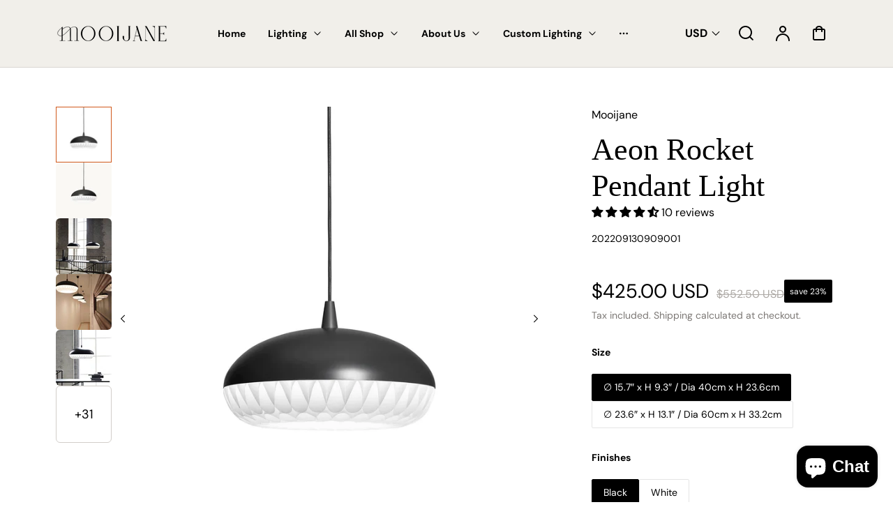

--- FILE ---
content_type: text/html; charset=utf-8
request_url: https://mooijane.com/products/aeon-rocket-pendant-light
body_size: 75583
content:
<!doctype html>
<html class="no-js" lang="en">
  <head><!--Content in content_for_header -->
<!--LayoutHub-Embed--><link rel="stylesheet" href="https://fonts.googleapis.com/css?family=Montserrat:100,200,300,400,500,600,700,800,900|Oswald:100,200,300,400,500,600,700,800,900" /><link rel="stylesheet" type="text/css" href="[data-uri]" media="all">
<!--LH--><!--/LayoutHub-Embed--><meta charset="utf-8">
    <meta http-equiv="X-UA-Compatible" content="IE=edge">
    <meta name="viewport" content="width=device-width,initial-scale=1">
    <meta name="theme-color" content="#FFFFFF">
    <link rel="canonical" href="https://mooijane.com/products/aeon-rocket-pendant-light"><link rel="icon" type="image/png" href="//mooijane.com/cdn/shop/files/Mooijane_Logo_png-_4.png?crop=center&height=32&v=1721814778&width=32"><link rel="preconnect" href="https://fonts.shopifycdn.com" crossorigin><title>
        Aeon Rocket Pendant Light
 &ndash; Mooijane</title>

    
        <meta name="description" content="Aeon is a series of beautiful, harmonious and striking pendants. This is the first pendant in history to take full advantage of the luminous qualities of metal and polypropylene in a single design. The simple upper shade ensures plenty of light downwards, while the lower shade in polypropylene illuminates and diffuses the light.">
    

    

<meta property="og:site_name" content="Mooijane">
<meta property="og:url" content="https://mooijane.com/products/aeon-rocket-pendant-light">
<meta property="og:title" content="Aeon Rocket Pendant Light">
<meta property="og:type" content="product">
<meta property="og:description" content="Aeon is a series of beautiful, harmonious and striking pendants. This is the first pendant in history to take full advantage of the luminous qualities of metal and polypropylene in a single design. The simple upper shade ensures plenty of light downwards, while the lower shade in polypropylene illuminates and diffuses the light."><meta property="og:image" content="http://mooijane.com/cdn/shop/files/Aeon-Rocket-Pendant-Light-01.jpg?v=1723942370">
  <meta property="og:image:secure_url" content="https://mooijane.com/cdn/shop/files/Aeon-Rocket-Pendant-Light-01.jpg?v=1723942370">
  <meta property="og:image:width" content="1500">
  <meta property="og:image:height" content="1500"><meta property="og:price:amount" content="425.00">
  <meta property="og:price:currency" content="USD"><meta name="twitter:card" content="summary_large_image">
<meta name="twitter:title" content="Aeon Rocket Pendant Light">
<meta name="twitter:description" content="Aeon is a series of beautiful, harmonious and striking pendants. This is the first pendant in history to take full advantage of the luminous qualities of metal and polypropylene in a single design. The simple upper shade ensures plenty of light downwards, while the lower shade in polypropylene illuminates and diffuses the light.">


    <script src="//mooijane.com/cdn/shop/t/102/assets/constants.js?v=17748688612160318951767598956" defer="defer"></script>
    <script src="//mooijane.com/cdn/shop/t/102/assets/pubsub.js?v=62018018568598906421767598956" defer="defer"></script>
    <script src="//mooijane.com/cdn/shop/t/102/assets/global.js?v=22702862183399918701767598956" defer="defer"></script>
    <script>window.performance && window.performance.mark && window.performance.mark('shopify.content_for_header.start');</script><meta name="facebook-domain-verification" content="ehdkh0s8nxdv2j7rlr1rdhsig7ypdo">
<meta name="facebook-domain-verification" content="ljs18hwpn9eda9pg767ndsyp2m5cyj">
<meta name="google-site-verification" content="jqMydroT3CPISeA_T_nAR3plP5FXVxrSSPYC86nMwJg">
<meta id="shopify-digital-wallet" name="shopify-digital-wallet" content="/58540621881/digital_wallets/dialog">
<meta name="shopify-checkout-api-token" content="0179fcc8cbe47932742c0092c8086733">
<meta id="in-context-paypal-metadata" data-shop-id="58540621881" data-venmo-supported="true" data-environment="production" data-locale="en_US" data-paypal-v4="true" data-currency="USD">
<link rel="alternate" hreflang="x-default" href="https://mooijane.com/products/aeon-rocket-pendant-light">
<link rel="alternate" hreflang="en" href="https://mooijane.com/products/aeon-rocket-pendant-light">
<link rel="alternate" hreflang="nl" href="https://mooijane.com/nl/products/aeon-rocket-pendant-light">
<link rel="alternate" hreflang="fr" href="https://mooijane.com/fr/products/aeon-rocket-pendant-light">
<link rel="alternate" hreflang="de" href="https://mooijane.com/de/products/aeon-rocket-pendant-light">
<link rel="alternate" hreflang="pt" href="https://mooijane.com/pt/products/aeon-rocket-pendant-light">
<link rel="alternate" hreflang="ar" href="https://mooijane.com/ar/products/%D8%A7%D9%8A%D9%88%D9%86-%D8%B5%D8%A7%D8%B1%D9%88%D8%AE-%D9%82%D9%84%D8%A7%D8%AF%D8%A9-%D8%A7%D9%84%D8%B6%D9%88%D8%A1">
<link rel="alternate" type="application/json+oembed" href="https://mooijane.com/products/aeon-rocket-pendant-light.oembed">
<script async="async" src="/checkouts/internal/preloads.js?locale=en-US"></script>
<script id="shopify-features" type="application/json">{"accessToken":"0179fcc8cbe47932742c0092c8086733","betas":["rich-media-storefront-analytics"],"domain":"mooijane.com","predictiveSearch":true,"shopId":58540621881,"locale":"en"}</script>
<script>var Shopify = Shopify || {};
Shopify.shop = "janedecor.myshopify.com";
Shopify.locale = "en";
Shopify.currency = {"active":"USD","rate":"1.0"};
Shopify.country = "US";
Shopify.theme = {"name":"26-日常-10% ","id":157725163577,"schema_name":"Polyform","schema_version":"2.2.1","theme_store_id":2493,"role":"main"};
Shopify.theme.handle = "null";
Shopify.theme.style = {"id":null,"handle":null};
Shopify.cdnHost = "mooijane.com/cdn";
Shopify.routes = Shopify.routes || {};
Shopify.routes.root = "/";</script>
<script type="module">!function(o){(o.Shopify=o.Shopify||{}).modules=!0}(window);</script>
<script>!function(o){function n(){var o=[];function n(){o.push(Array.prototype.slice.apply(arguments))}return n.q=o,n}var t=o.Shopify=o.Shopify||{};t.loadFeatures=n(),t.autoloadFeatures=n()}(window);</script>
<script id="shop-js-analytics" type="application/json">{"pageType":"product"}</script>
<script defer="defer" async type="module" src="//mooijane.com/cdn/shopifycloud/shop-js/modules/v2/client.init-shop-cart-sync_C5BV16lS.en.esm.js"></script>
<script defer="defer" async type="module" src="//mooijane.com/cdn/shopifycloud/shop-js/modules/v2/chunk.common_CygWptCX.esm.js"></script>
<script type="module">
  await import("//mooijane.com/cdn/shopifycloud/shop-js/modules/v2/client.init-shop-cart-sync_C5BV16lS.en.esm.js");
await import("//mooijane.com/cdn/shopifycloud/shop-js/modules/v2/chunk.common_CygWptCX.esm.js");

  window.Shopify.SignInWithShop?.initShopCartSync?.({"fedCMEnabled":true,"windoidEnabled":true});

</script>
<script>(function() {
  var isLoaded = false;
  function asyncLoad() {
    if (isLoaded) return;
    isLoaded = true;
    var urls = ["\/\/cdn.shopify.com\/proxy\/3c0f270af66be45feac09a393786b1f083fd273d0589f04ec8bb9485eff62fe6\/shopify-script-tags.s3.eu-west-1.amazonaws.com\/smartseo\/instantpage.js?shop=janedecor.myshopify.com\u0026sp-cache-control=cHVibGljLCBtYXgtYWdlPTkwMA","https:\/\/app.layouthub.com\/shopify\/layouthub.js?shop=janedecor.myshopify.com","https:\/\/sdks.automizely.com\/conversions\/v1\/conversions.js?app_connection_id=ef34546ddc3448d18e848fe842d0695f\u0026mapped_org_id=d78f5bbaa030b10964bf0da5dca029cc_v1\u0026shop=janedecor.myshopify.com"];
    for (var i = 0; i < urls.length; i++) {
      var s = document.createElement('script');
      s.type = 'text/javascript';
      s.async = true;
      s.src = urls[i];
      var x = document.getElementsByTagName('script')[0];
      x.parentNode.insertBefore(s, x);
    }
  };
  if(window.attachEvent) {
    window.attachEvent('onload', asyncLoad);
  } else {
    window.addEventListener('load', asyncLoad, false);
  }
})();</script>
<script id="__st">var __st={"a":58540621881,"offset":28800,"reqid":"088f4f59-a79b-4ffa-815e-0ad74d6a57d1-1768775009","pageurl":"mooijane.com\/products\/aeon-rocket-pendant-light","u":"2923c58219d4","p":"product","rtyp":"product","rid":6882794897465};</script>
<script>window.ShopifyPaypalV4VisibilityTracking = true;</script>
<script id="captcha-bootstrap">!function(){'use strict';const t='contact',e='account',n='new_comment',o=[[t,t],['blogs',n],['comments',n],[t,'customer']],c=[[e,'customer_login'],[e,'guest_login'],[e,'recover_customer_password'],[e,'create_customer']],r=t=>t.map((([t,e])=>`form[action*='/${t}']:not([data-nocaptcha='true']) input[name='form_type'][value='${e}']`)).join(','),a=t=>()=>t?[...document.querySelectorAll(t)].map((t=>t.form)):[];function s(){const t=[...o],e=r(t);return a(e)}const i='password',u='form_key',d=['recaptcha-v3-token','g-recaptcha-response','h-captcha-response',i],f=()=>{try{return window.sessionStorage}catch{return}},m='__shopify_v',_=t=>t.elements[u];function p(t,e,n=!1){try{const o=window.sessionStorage,c=JSON.parse(o.getItem(e)),{data:r}=function(t){const{data:e,action:n}=t;return t[m]||n?{data:e,action:n}:{data:t,action:n}}(c);for(const[e,n]of Object.entries(r))t.elements[e]&&(t.elements[e].value=n);n&&o.removeItem(e)}catch(o){console.error('form repopulation failed',{error:o})}}const l='form_type',E='cptcha';function T(t){t.dataset[E]=!0}const w=window,h=w.document,L='Shopify',v='ce_forms',y='captcha';let A=!1;((t,e)=>{const n=(g='f06e6c50-85a8-45c8-87d0-21a2b65856fe',I='https://cdn.shopify.com/shopifycloud/storefront-forms-hcaptcha/ce_storefront_forms_captcha_hcaptcha.v1.5.2.iife.js',D={infoText:'Protected by hCaptcha',privacyText:'Privacy',termsText:'Terms'},(t,e,n)=>{const o=w[L][v],c=o.bindForm;if(c)return c(t,g,e,D).then(n);var r;o.q.push([[t,g,e,D],n]),r=I,A||(h.body.append(Object.assign(h.createElement('script'),{id:'captcha-provider',async:!0,src:r})),A=!0)});var g,I,D;w[L]=w[L]||{},w[L][v]=w[L][v]||{},w[L][v].q=[],w[L][y]=w[L][y]||{},w[L][y].protect=function(t,e){n(t,void 0,e),T(t)},Object.freeze(w[L][y]),function(t,e,n,w,h,L){const[v,y,A,g]=function(t,e,n){const i=e?o:[],u=t?c:[],d=[...i,...u],f=r(d),m=r(i),_=r(d.filter((([t,e])=>n.includes(e))));return[a(f),a(m),a(_),s()]}(w,h,L),I=t=>{const e=t.target;return e instanceof HTMLFormElement?e:e&&e.form},D=t=>v().includes(t);t.addEventListener('submit',(t=>{const e=I(t);if(!e)return;const n=D(e)&&!e.dataset.hcaptchaBound&&!e.dataset.recaptchaBound,o=_(e),c=g().includes(e)&&(!o||!o.value);(n||c)&&t.preventDefault(),c&&!n&&(function(t){try{if(!f())return;!function(t){const e=f();if(!e)return;const n=_(t);if(!n)return;const o=n.value;o&&e.removeItem(o)}(t);const e=Array.from(Array(32),(()=>Math.random().toString(36)[2])).join('');!function(t,e){_(t)||t.append(Object.assign(document.createElement('input'),{type:'hidden',name:u})),t.elements[u].value=e}(t,e),function(t,e){const n=f();if(!n)return;const o=[...t.querySelectorAll(`input[type='${i}']`)].map((({name:t})=>t)),c=[...d,...o],r={};for(const[a,s]of new FormData(t).entries())c.includes(a)||(r[a]=s);n.setItem(e,JSON.stringify({[m]:1,action:t.action,data:r}))}(t,e)}catch(e){console.error('failed to persist form',e)}}(e),e.submit())}));const S=(t,e)=>{t&&!t.dataset[E]&&(n(t,e.some((e=>e===t))),T(t))};for(const o of['focusin','change'])t.addEventListener(o,(t=>{const e=I(t);D(e)&&S(e,y())}));const B=e.get('form_key'),M=e.get(l),P=B&&M;t.addEventListener('DOMContentLoaded',(()=>{const t=y();if(P)for(const e of t)e.elements[l].value===M&&p(e,B);[...new Set([...A(),...v().filter((t=>'true'===t.dataset.shopifyCaptcha))])].forEach((e=>S(e,t)))}))}(h,new URLSearchParams(w.location.search),n,t,e,['guest_login'])})(!0,!0)}();</script>
<script integrity="sha256-4kQ18oKyAcykRKYeNunJcIwy7WH5gtpwJnB7kiuLZ1E=" data-source-attribution="shopify.loadfeatures" defer="defer" src="//mooijane.com/cdn/shopifycloud/storefront/assets/storefront/load_feature-a0a9edcb.js" crossorigin="anonymous"></script>
<script data-source-attribution="shopify.dynamic_checkout.dynamic.init">var Shopify=Shopify||{};Shopify.PaymentButton=Shopify.PaymentButton||{isStorefrontPortableWallets:!0,init:function(){window.Shopify.PaymentButton.init=function(){};var t=document.createElement("script");t.src="https://mooijane.com/cdn/shopifycloud/portable-wallets/latest/portable-wallets.en.js",t.type="module",document.head.appendChild(t)}};
</script>
<script data-source-attribution="shopify.dynamic_checkout.buyer_consent">
  function portableWalletsHideBuyerConsent(e){var t=document.getElementById("shopify-buyer-consent"),n=document.getElementById("shopify-subscription-policy-button");t&&n&&(t.classList.add("hidden"),t.setAttribute("aria-hidden","true"),n.removeEventListener("click",e))}function portableWalletsShowBuyerConsent(e){var t=document.getElementById("shopify-buyer-consent"),n=document.getElementById("shopify-subscription-policy-button");t&&n&&(t.classList.remove("hidden"),t.removeAttribute("aria-hidden"),n.addEventListener("click",e))}window.Shopify?.PaymentButton&&(window.Shopify.PaymentButton.hideBuyerConsent=portableWalletsHideBuyerConsent,window.Shopify.PaymentButton.showBuyerConsent=portableWalletsShowBuyerConsent);
</script>
<script>
  function portableWalletsCleanup(e){e&&e.src&&console.error("Failed to load portable wallets script "+e.src);var t=document.querySelectorAll("shopify-accelerated-checkout .shopify-payment-button__skeleton, shopify-accelerated-checkout-cart .wallet-cart-button__skeleton"),e=document.getElementById("shopify-buyer-consent");for(let e=0;e<t.length;e++)t[e].remove();e&&e.remove()}function portableWalletsNotLoadedAsModule(e){e instanceof ErrorEvent&&"string"==typeof e.message&&e.message.includes("import.meta")&&"string"==typeof e.filename&&e.filename.includes("portable-wallets")&&(window.removeEventListener("error",portableWalletsNotLoadedAsModule),window.Shopify.PaymentButton.failedToLoad=e,"loading"===document.readyState?document.addEventListener("DOMContentLoaded",window.Shopify.PaymentButton.init):window.Shopify.PaymentButton.init())}window.addEventListener("error",portableWalletsNotLoadedAsModule);
</script>

<script type="module" src="https://mooijane.com/cdn/shopifycloud/portable-wallets/latest/portable-wallets.en.js" onError="portableWalletsCleanup(this)" crossorigin="anonymous"></script>
<script nomodule>
  document.addEventListener("DOMContentLoaded", portableWalletsCleanup);
</script>

<link id="shopify-accelerated-checkout-styles" rel="stylesheet" media="screen" href="https://mooijane.com/cdn/shopifycloud/portable-wallets/latest/accelerated-checkout-backwards-compat.css" crossorigin="anonymous">
<style id="shopify-accelerated-checkout-cart">
        #shopify-buyer-consent {
  margin-top: 1em;
  display: inline-block;
  width: 100%;
}

#shopify-buyer-consent.hidden {
  display: none;
}

#shopify-subscription-policy-button {
  background: none;
  border: none;
  padding: 0;
  text-decoration: underline;
  font-size: inherit;
  cursor: pointer;
}

#shopify-subscription-policy-button::before {
  box-shadow: none;
}

      </style>
<script id="sections-script" data-sections="footer" defer="defer" src="//mooijane.com/cdn/shop/t/102/compiled_assets/scripts.js?v=23620"></script>
<script>window.performance && window.performance.mark && window.performance.mark('shopify.content_for_header.end');</script>


    <style data-shopify>
        @font-face {
  font-family: "DM Sans";
  font-weight: 400;
  font-style: normal;
  font-display: swap;
  src: url("//mooijane.com/cdn/fonts/dm_sans/dmsans_n4.ec80bd4dd7e1a334c969c265873491ae56018d72.woff2") format("woff2"),
       url("//mooijane.com/cdn/fonts/dm_sans/dmsans_n4.87bdd914d8a61247b911147ae68e754d695c58a6.woff") format("woff");
}

        @font-face {
  font-family: "DM Sans";
  font-weight: 700;
  font-style: normal;
  font-display: swap;
  src: url("//mooijane.com/cdn/fonts/dm_sans/dmsans_n7.97e21d81502002291ea1de8aefb79170c6946ce5.woff2") format("woff2"),
       url("//mooijane.com/cdn/fonts/dm_sans/dmsans_n7.af5c214f5116410ca1d53a2090665620e78e2e1b.woff") format("woff");
}

        @font-face {
  font-family: "DM Sans";
  font-weight: 400;
  font-style: italic;
  font-display: swap;
  src: url("//mooijane.com/cdn/fonts/dm_sans/dmsans_i4.b8fe05e69ee95d5a53155c346957d8cbf5081c1a.woff2") format("woff2"),
       url("//mooijane.com/cdn/fonts/dm_sans/dmsans_i4.403fe28ee2ea63e142575c0aa47684d65f8c23a0.woff") format("woff");
}

        @font-face {
  font-family: "DM Sans";
  font-weight: 700;
  font-style: italic;
  font-display: swap;
  src: url("//mooijane.com/cdn/fonts/dm_sans/dmsans_i7.52b57f7d7342eb7255084623d98ab83fd96e7f9b.woff2") format("woff2"),
       url("//mooijane.com/cdn/fonts/dm_sans/dmsans_i7.d5e14ef18a1d4a8ce78a4187580b4eb1759c2eda.woff") format("woff");
}

        

        :root {
        --color-brand-active: #b95723;
        --color-brand-hover: #b95723;
        --color-brand: #d1591b;
        --color-brand-text: #ece9e6;
        --color-brand-surface: #eebd00;
        --color-brand-surface-active: #faf6f3;
        --color-brand-alpha-250: rgba(209, 89, 27, 0.25);

        --color-dark: #000000;
        --color-dark-surface: #1b1a19;
        --color-dark-subdued: #4f4c4a;
        --color-dark-material: #7c7875;
        --color-dark-60: rgba(0, 0, 0, 0.6);
        --color-dark-30: rgba(0, 0, 0, 0.3);
        --color-dark-10: rgba(0, 0, 0, 0.1);

        --color-light: #ffffff;
        --color-light-surface: #f5f2ef;
        --color-light-subdued: #ada9a5;
        --color-light-material: #d2ceca;
        --color-light-75: rgba(255, 255, 255, 0.75);
        --color-light-50: rgba(255, 255, 255, 0.5);
        --color-light-20: rgba(255, 255, 255, 0.2);
        --color-light-10: rgba(255, 255, 255, 0.1);

        --color-accent-1: #bbd0f4;
        --color-accent-2: #bcd5d8;
        --color-accent-3: #eed0ae;
        --color-accent-4: #fbd3e1;

        --color-positive: #27ae06;
        --color-positive-25: rgba(39, 174, 6, 0.25);
        --color-notice: #0d8ed7;
        --color-notice-25: rgba(13, 142, 215, 0.25);
        --color-warning: #ea8917;
        --color-warning-25: rgba(234, 137, 23, 0.25);
        --color-negative: #880505;
        --color-negative-25: rgba(136, 5, 5, 0.25);

        --font-body-family: "DM Sans", sans-serif;
        --font-body-style: normal;
        --font-body-weight: 400;
        --font-body-weight-bold: 700;

        --font-heading-family: "New York", Iowan Old Style, Apple Garamond, Baskerville, Times New Roman, Droid Serif, Times, Source Serif Pro, serif, Apple Color Emoji, Segoe UI Emoji, Segoe UI Symbol;
        --font-heading-style: normal;
        --font-heading-weight: 400;

        --font-body-scale: 1.0;
        --font-heading-scale: 1.0;
        --font-button-scale: 1.0;
        --font-menu-scale: 1.0;

        --font-body-line: 1.0;
        --font-heading-line: 1.0;

        --font-body-space: 0.0em;
        --font-heading-space: 0.0em;
        --font-button-space: 0.0em;
        --font-menu-space: 0.0em;

        --color-base-text: , , ;
        --color-shadow: , , ;
        --color-base-background-1: , , ;
        --color-base-background-2: , , ;
        --color-base-solid-button-labels: , , ;
        --color-base-outline-button-labels: , , ;
        --color-base-accent-1: , , ;
        --color-base-accent-2: , , ;
        --payment-terms-background-color: ;

        --buttons-radius: 2px;
        --buttons-radius-outset: 2px;
        --buttons-border-width: 0px;
        --buttons-border-opacity: 0.0;
        --buttons-shadow-opacity: 0.0;
        --buttons-shadow-horizontal-offset: px;
        --buttons-shadow-vertical-offset: px;
        --buttons-shadow-blur-radius: px;
        --buttons-border-offset: 0.3px;

        --inputs-radius: 2px;
        --inputs-border-width: 1px;

        --tiles-radius: 6px;
        }
    </style>

    <link href="//mooijane.com/cdn/shop/t/102/assets/main_style.css?v=110319397549262842251767598956" rel="stylesheet" type="text/css" media="all" />

        <link rel="preload" as="font" href="//mooijane.com/cdn/fonts/dm_sans/dmsans_n4.ec80bd4dd7e1a334c969c265873491ae56018d72.woff2" type="font/woff2" crossorigin>
        

        <script src="//mooijane.com/cdn/shop/t/102/assets/cart.js?v=55005966707196371851767598956" defer="defer"></script>
    
    <script>
        if (Shopify.designMode) {
            document.documentElement.classList.add('shopify-design-mode');
        }
        const variantStock = {}
    </script>
    
<!-- BEGIN app block: shopify://apps/transcy/blocks/switcher_embed_block/bce4f1c0-c18c-43b0-b0b2-a1aefaa44573 --><!-- BEGIN app snippet: fa_translate_core --><script>
    (function () {
        console.log("transcy ignore convert TC value",typeof transcy_ignoreConvertPrice != "undefined");
        
        function addMoneyTag(mutations, observer) {
            let currencyCookie = getCookieCore("transcy_currency");
            
            let shopifyCurrencyRegex = buildXPathQuery(
                window.ShopifyTC.shopifyCurrency.price_currency
            );
            let currencyRegex = buildCurrencyRegex(window.ShopifyTC.shopifyCurrency.price_currency)
            let tempTranscy = document.evaluate(shopifyCurrencyRegex, document, null, XPathResult.ORDERED_NODE_SNAPSHOT_TYPE, null);
            for (let iTranscy = 0; iTranscy < tempTranscy.snapshotLength; iTranscy++) {
                let elTranscy = tempTranscy.snapshotItem(iTranscy);
                if (elTranscy.innerHTML &&
                !elTranscy.classList.contains('transcy-money') && (typeof transcy_ignoreConvertPrice == "undefined" ||
                !transcy_ignoreConvertPrice?.some(className => elTranscy.classList?.contains(className))) && elTranscy?.childNodes?.length == 1) {
                    if (!window.ShopifyTC?.shopifyCurrency?.price_currency || currencyCookie == window.ShopifyTC?.currency?.active || !currencyCookie) {
                        addClassIfNotExists(elTranscy, 'notranslate');
                        continue;
                    }

                    elTranscy.classList.add('transcy-money');
                    let innerHTML = replaceMatches(elTranscy?.textContent, currencyRegex);
                    elTranscy.innerHTML = innerHTML;
                    if (!innerHTML.includes("tc-money")) {
                        addClassIfNotExists(elTranscy, 'notranslate');
                    }
                } 
                if (elTranscy.classList.contains('transcy-money') && !elTranscy?.innerHTML?.includes("tc-money")) {
                    addClassIfNotExists(elTranscy, 'notranslate');
                }
            }
        }
    
        function logChangesTranscy(mutations, observer) {
            const xpathQuery = `
                //*[text()[contains(.,"•tc")]] |
                //*[text()[contains(.,"tc")]] |
                //*[text()[contains(.,"transcy")]] |
                //textarea[@placeholder[contains(.,"transcy")]] |
                //textarea[@placeholder[contains(.,"tc")]] |
                //select[@placeholder[contains(.,"transcy")]] |
                //select[@placeholder[contains(.,"tc")]] |
                //input[@placeholder[contains(.,"tc")]] |
                //input[@value[contains(.,"tc")]] |
                //input[@value[contains(.,"transcy")]] |
                //*[text()[contains(.,"TC")]] |
                //textarea[@placeholder[contains(.,"TC")]] |
                //select[@placeholder[contains(.,"TC")]] |
                //input[@placeholder[contains(.,"TC")]] |
                //input[@value[contains(.,"TC")]]
            `;
            let tempTranscy = document.evaluate(xpathQuery, document, null, XPathResult.ORDERED_NODE_SNAPSHOT_TYPE, null);
            for (let iTranscy = 0; iTranscy < tempTranscy.snapshotLength; iTranscy++) {
                let elTranscy = tempTranscy.snapshotItem(iTranscy);
                let innerHtmlTranscy = elTranscy?.innerHTML ? elTranscy.innerHTML : "";
                if (innerHtmlTranscy && !["SCRIPT", "LINK", "STYLE"].includes(elTranscy.nodeName)) {
                    const textToReplace = [
                        '&lt;•tc&gt;', '&lt;/•tc&gt;', '&lt;tc&gt;', '&lt;/tc&gt;',
                        '&lt;transcy&gt;', '&lt;/transcy&gt;', '&amp;lt;tc&amp;gt;',
                        '&amp;lt;/tc&amp;gt;', '&lt;TRANSCY&gt;', '&lt;/TRANSCY&gt;',
                        '&lt;TC&gt;', '&lt;/TC&gt;'
                    ];
                    let containsTag = textToReplace.some(tag => innerHtmlTranscy.includes(tag));
                    if (containsTag) {
                        textToReplace.forEach(tag => {
                            innerHtmlTranscy = innerHtmlTranscy.replaceAll(tag, '');
                        });
                        elTranscy.innerHTML = innerHtmlTranscy;
                        elTranscy.setAttribute('translate', 'no');
                    }
    
                    const tagsToReplace = ['<•tc>', '</•tc>', '<tc>', '</tc>', '<transcy>', '</transcy>', '<TC>', '</TC>', '<TRANSCY>', '</TRANSCY>'];
                    if (tagsToReplace.some(tag => innerHtmlTranscy.includes(tag))) {
                        innerHtmlTranscy = innerHtmlTranscy.replace(/<(|\/)transcy>|<(|\/)tc>|<(|\/)•tc>/gi, "");
                        elTranscy.innerHTML = innerHtmlTranscy;
                        elTranscy.setAttribute('translate', 'no');
                    }
                }
                if (["INPUT"].includes(elTranscy.nodeName)) {
                    let valueInputTranscy = elTranscy.value.replaceAll("&lt;tc&gt;", "").replaceAll("&lt;/tc&gt;", "").replace(/<(|\/)transcy>|<(|\/)tc>/gi, "");
                    elTranscy.value = valueInputTranscy
                }
    
                if (["INPUT", "SELECT", "TEXTAREA"].includes(elTranscy.nodeName)) {
                    elTranscy.placeholder = elTranscy.placeholder.replaceAll("&lt;tc&gt;", "").replaceAll("&lt;/tc&gt;", "").replace(/<(|\/)transcy>|<(|\/)tc>/gi, "");
                }
            }
            addMoneyTag(mutations, observer)
        }
        const observerOptionsTranscy = {
            subtree: true,
            childList: true
        };
        const observerTranscy = new MutationObserver(logChangesTranscy);
        observerTranscy.observe(document.documentElement, observerOptionsTranscy);
    })();

    const addClassIfNotExists = (element, className) => {
        if (!element.classList.contains(className)) {
            element.classList.add(className);
        }
    };
    
    const replaceMatches = (content, currencyRegex) => {
        let arrCurrencies = content.match(currencyRegex);
    
        if (arrCurrencies?.length && content === arrCurrencies[0]) {
            return content;
        }
        return (
            arrCurrencies?.reduce((string, oldVal, index) => {
                const hasSpaceBefore = string.match(new RegExp(`\\s${oldVal}`));
                const hasSpaceAfter = string.match(new RegExp(`${oldVal}\\s`));
                let eleCurrencyConvert = `<tc-money translate="no">${arrCurrencies[index]}</tc-money>`;
                if (hasSpaceBefore) eleCurrencyConvert = ` ${eleCurrencyConvert}`;
                if (hasSpaceAfter) eleCurrencyConvert = `${eleCurrencyConvert} `;
                if (string.includes("tc-money")) {
                    return string;
                }
                return string?.replaceAll(oldVal, eleCurrencyConvert);
            }, content) || content
        );
        return result;
    };
    
    const unwrapCurrencySpan = (text) => {
        return text.replace(/<span[^>]*>(.*?)<\/span>/gi, "$1");
    };

    const getSymbolsAndCodes = (text)=>{
        let numberPattern = "\\d+(?:[.,]\\d+)*(?:[.,]\\d+)?(?:\\s?\\d+)?"; // Chỉ tối đa 1 khoảng trắng
        let textWithoutCurrencySpan = unwrapCurrencySpan(text);
        let symbolsAndCodes = textWithoutCurrencySpan
            .trim()
            .replace(new RegExp(numberPattern, "g"), "")
            .split(/\s+/) // Loại bỏ khoảng trắng dư thừa
            .filter((el) => el);

        if (!Array.isArray(symbolsAndCodes) || symbolsAndCodes.length === 0) {
            throw new Error("symbolsAndCodes must be a non-empty array.");
        }

        return symbolsAndCodes;
    }
    
    const buildCurrencyRegex = (text) => {
       let symbolsAndCodes = getSymbolsAndCodes(text)
       let patterns = createCurrencyRegex(symbolsAndCodes)

       return new RegExp(`(${patterns.join("|")})`, "g");
    };

    const createCurrencyRegex = (symbolsAndCodes)=>{
        const escape = (str) => str.replace(/[-/\\^$*+?.()|[\]{}]/g, "\\$&");
        const [s1, s2] = [escape(symbolsAndCodes[0]), escape(symbolsAndCodes[1] || "")];
        const space = "\\s?";
        const numberPattern = "\\d+(?:[.,]\\d+)*(?:[.,]\\d+)?(?:\\s?\\d+)?"; 
        const patterns = [];
        if (s1 && s2) {
            patterns.push(
                `${s1}${space}${numberPattern}${space}${s2}`,
                `${s2}${space}${numberPattern}${space}${s1}`,
                `${s2}${space}${s1}${space}${numberPattern}`,
                `${s1}${space}${s2}${space}${numberPattern}`
            );
        }
        if (s1) {
            patterns.push(`${s1}${space}${numberPattern}`);
            patterns.push(`${numberPattern}${space}${s1}`);
        }

        if (s2) {
            patterns.push(`${s2}${space}${numberPattern}`);
            patterns.push(`${numberPattern}${space}${s2}`);
        }
        return patterns;
    }
    
    const getCookieCore = function (name) {
        var nameEQ = name + "=";
        var ca = document.cookie.split(';');
        for (var i = 0; i < ca.length; i++) {
            var c = ca[i];
            while (c.charAt(0) == ' ') c = c.substring(1, c.length);
            if (c.indexOf(nameEQ) == 0) return c.substring(nameEQ.length, c.length);
        }
        return null;
    };
    
    const buildXPathQuery = (text) => {
        let numberPattern = "\\d+(?:[.,]\\d+)*"; // Bỏ `matches()`
        let symbolAndCodes = text.replace(/<span[^>]*>(.*?)<\/span>/gi, "$1")
            .trim()
            .replace(new RegExp(numberPattern, "g"), "")
            .split(" ")
            ?.filter((el) => el);
    
        if (!symbolAndCodes || !Array.isArray(symbolAndCodes) || symbolAndCodes.length === 0) {
            throw new Error("symbolAndCodes must be a non-empty array.");
        }
    
        // Escape ký tự đặc biệt trong XPath
        const escapeXPath = (str) => str.replace(/(["'])/g, "\\$1");
    
        // Danh sách thẻ HTML cần tìm
        const allowedTags = ["div", "span", "p", "strong", "b", "h1", "h2", "h3", "h4", "h5", "h6", "td", "li", "font", "dd", 'a', 'font', 's'];
    
        // Tạo điều kiện contains() cho từng symbol hoặc code
        const conditions = symbolAndCodes
            .map((symbol) =>
                `(contains(text(), "${escapeXPath(symbol)}") and (contains(text(), "0") or contains(text(), "1") or contains(text(), "2") or contains(text(), "3") or contains(text(), "4") or contains(text(), "5") or contains(text(), "6") or contains(text(), "7") or contains(text(), "8") or contains(text(), "9")) )`
            )
            .join(" or ");
    
        // Tạo XPath Query (Chỉ tìm trong các thẻ HTML, không tìm trong input)
        const xpathQuery = allowedTags
            .map((tag) => `//${tag}[${conditions}]`)
            .join(" | ");
    
        return xpathQuery;
    };
    
    window.ShopifyTC = {};
    ShopifyTC.shop = "mooijane.com";
    ShopifyTC.locale = "en";
    ShopifyTC.currency = {"active":"USD", "rate":""};
    ShopifyTC.country = "US";
    ShopifyTC.designMode = false;
    ShopifyTC.theme = {};
    ShopifyTC.cdnHost = "";
    ShopifyTC.routes = {};
    ShopifyTC.routes.root = "/";
    ShopifyTC.store_id = 58540621881;
    ShopifyTC.page_type = "product";
    ShopifyTC.resource_id = "";
    ShopifyTC.resource_description = "";
    ShopifyTC.market_id = 4117200953;
    switch (ShopifyTC.page_type) {
        case "product":
            ShopifyTC.resource_id = 6882794897465;
            ShopifyTC.resource_description = "\u003cp\u003e\u003cstrong\u003eSUMMARY\u003c\/strong\u003e\u003c\/p\u003e\n\u003cp\u003eAeon is a series of beautiful, harmonious, and striking pendants. This is the first pendant in history to take full advantage of the luminous qualities of metal and polypropylene in a single design. The simple upper shade ensures plenty of light downwards, while the lower shade in polypropylene illuminates and diffuses the light. The gauzy lower shade consists of 8 long bands carefully woven together to create round openings, allowing the light to stream through unhindered. \u003c\/p\u003e\n\u003cp\u003e\u003cstrong\u003eSTANDARD SIZE (PICTURED)\u003c\/strong\u003e\u003c\/p\u003e\n\u003cul\u003e\n\u003cli\u003eSize: Dia 40cm x H 23.6cm \/\u003cspan\u003e \u003c\/span\u003e\u003cspan\u003e∅ \u003c\/span\u003e15.7″ x H 9.3″\u003c\/li\u003e\n\u003cli\u003e\n\u003cspan\u003eSize: Dia 60cm x H 33.2cm \/ ∅ 23.6\u003c\/span\u003e\u003cspan\u003e″ x H \u003c\/span\u003e\u003cspan\u003e13.1\u003c\/span\u003e\u003cspan\u003e″\u003c\/span\u003e\n\u003c\/li\u003e\n\u003c\/ul\u003e\n\u003cp\u003e\u003cimg src=\"https:\/\/cdn.shopifycdn.net\/s\/files\/1\/0585\/4062\/1881\/files\/Aeon_Rocket_Pendant_Light_34_600x600_4cda57a0-57a0-4362-b81b-d0060906bd89_600x600.jpg?v=1686712467\" alt=\"\"\u003e\u003c\/p\u003e\n\u003cp\u003e\u003cstrong\u003eDETAILS\u003c\/strong\u003e\u003c\/p\u003e\n\u003cul\u003e\n\u003cli\u003e\n\u003cspan\u003eMaterial: Iron, PVC\u003c\/span\u003e\u003cspan\u003e.\u003c\/span\u003e\n\u003c\/li\u003e\n\u003cli\u003e\n\u003cspan\u003eBody Color: Black.\u003c\/span\u003e\u003cbr\u003e\n\u003c\/li\u003e\n\u003cli\u003e\u003cspan\u003eShade Color: White.\u003c\/span\u003e\u003c\/li\u003e\n\u003cli\u003eModern Style.\u003c\/li\u003e\n\u003cli\u003e\u003cspan\u003eType: Pendant Lamp.\u003c\/span\u003e\u003c\/li\u003e\n\u003cli\u003e\u003cspan\u003eBe applicable Environment: Indoor.\u003c\/span\u003e\u003c\/li\u003e\n\u003cli\u003e\u003cspan\u003eAC 110-240V Voltage.\u003c\/span\u003e\u003c\/li\u003e\n\u003cli\u003e\u003cspan\u003eHardwired.\u003c\/span\u003e\u003c\/li\u003e\n\u003cli\u003e\u003cspan\u003eIs Bulbs Included: No.\u003c\/span\u003e\u003c\/li\u003e\n\u003cli\u003e\u003cspan\u003eTakes E26 or E27 base bulb, MAX 40W Light bulb.\u003c\/span\u003e\u003c\/li\u003e\n\u003cli\u003eCompliant with North America, Australia, Europe, and Middle East Certification.\u003c\/li\u003e\n\u003cli\u003eIP rating 20 - not waterproof.\u003c\/li\u003e\n\u003cli\u003eCompatible Sloped Ceiling Adaptable \u0026lt;30°\u003c\/li\u003e\n\u003cli\u003eWe supply 150cm\u003cspan\u003e(59″)\u003c\/span\u003e wire. adjustable length.\u003c\/li\u003e\n\u003c\/ul\u003e\n\u003ctable width=\"100%\"\u003e\n\u003ctbody\u003e\n\u003ctr\u003e\n\u003ctd style=\"text-align: center;\"\u003e\u003cstrong\u003e  PRODUCT DOWNLOADS\u003c\/strong\u003e\u003c\/td\u003e\n\u003c\/tr\u003e\n\u003c\/tbody\u003e\n\u003c\/table\u003e\n\u003ctable width=\"100%\"\u003e\n\u003ctbody\u003e\n\u003ctr\u003e\n\u003ctd\u003e\n\u003cdiv style=\"text-align: center;\"\u003e\u003ca href=\"https:\/\/drive.google.com\/file\/d\/1iDu3BFDH6wI6lDoJ2KBoYyl4nyxm2sh2\/view?usp=drive_link\" rel=\"noopener noreferrer\" target=\"_blank\"\u003e\u003cimg src=\"https:\/\/cdn.shopify.com\/s\/files\/1\/0585\/4062\/1881\/files\/download_100x100.png?v=1688559546\" style=\"margin-bottom: 16px; float: none;\"\u003e\u003c\/a\u003e\u003c\/div\u003e\n\u003c\/td\u003e\n\u003c\/tr\u003e\n\u003ctr\u003e\n\u003ctd\u003e\n\u003cdiv style=\"text-align: center;\"\u003e\u003ca href=\"https:\/\/drive.google.com\/file\/d\/1iDu3BFDH6wI6lDoJ2KBoYyl4nyxm2sh2\/view?usp=drive_link\" rel=\"noopener noreferrer\" target=\"_blank\"\u003e\u003cstrong\u003eTear Sheet\u003c\/strong\u003e\u003c\/a\u003e\u003c\/div\u003e\n\u003c\/td\u003e\n\u003c\/tr\u003e\n\u003c\/tbody\u003e\n\u003c\/table\u003e\n\u003cul\u003e\u003c\/ul\u003e\n\u003cdiv style=\"position: absolute; left: 254px; top: 1995.81px;\" id=\"gtx-trans\"\u003e\n\u003cdiv class=\"gtx-trans-icon\"\u003e\u003cbr\u003e\u003c\/div\u003e\n\u003c\/div\u003e"
            break;
        case "article":
            ShopifyTC.resource_id = null;
            ShopifyTC.resource_description = null
            break;
        case "blog":
            ShopifyTC.resource_id = null;
            break;
        case "collection":
            ShopifyTC.resource_id = null;
            ShopifyTC.resource_description = null
            break;
        case "policy":
            ShopifyTC.resource_id = null;
            ShopifyTC.resource_description = null
            break;
        case "page":
            ShopifyTC.resource_id = null;
            ShopifyTC.resource_description = null
            break;
        default:
            break;
    }

    window.ShopifyTC.shopifyCurrency={
        "price": `0.01`,
        "price_currency": `$0.01 USD`,
        "currency": `USD`
    }


    if(typeof(transcy_appEmbed) == 'undefined'){
        transcy_switcherVersion = "1760789171";
        transcy_productMediaVersion = "";
        transcy_collectionMediaVersion = "";
        transcy_otherMediaVersion = "";
        transcy_productId = "6882794897465";
        transcy_shopName = "Mooijane";
        transcy_currenciesPaymentPublish = [];
        transcy_curencyDefault = "USD";transcy_currenciesPaymentPublish.push("USD");
        transcy_shopifyLocales = [{"shop_locale":{"locale":"en","enabled":true,"primary":true,"published":true}},{"shop_locale":{"locale":"nl","enabled":true,"primary":false,"published":true}},{"shop_locale":{"locale":"fr","enabled":true,"primary":false,"published":true}},{"shop_locale":{"locale":"de","enabled":true,"primary":false,"published":true}},{"shop_locale":{"locale":"pt-PT","enabled":true,"primary":false,"published":true}},{"shop_locale":{"locale":"ar","enabled":true,"primary":false,"published":true}}];
        transcy_moneyFormat = "${{amount}} USD";

        function domLoadedTranscy () {
            let cdnScriptTC = typeof(transcy_cdn) != 'undefined' ? (transcy_cdn+'/transcy.js') : "https://cdn.shopify.com/extensions/019bbfa6-be8b-7e64-b8d4-927a6591272a/transcy-294/assets/transcy.js";
            let cdnLinkTC = typeof(transcy_cdn) != 'undefined' ? (transcy_cdn+'/transcy.css') :  "https://cdn.shopify.com/extensions/019bbfa6-be8b-7e64-b8d4-927a6591272a/transcy-294/assets/transcy.css";
            let scriptTC = document.createElement('script');
            scriptTC.type = 'text/javascript';
            scriptTC.defer = true;
            scriptTC.src = cdnScriptTC;
            scriptTC.id = "transcy-script";
            document.head.appendChild(scriptTC);

            let linkTC = document.createElement('link');
            linkTC.rel = 'stylesheet'; 
            linkTC.type = 'text/css';
            linkTC.href = cdnLinkTC;
            linkTC.id = "transcy-style";
            document.head.appendChild(linkTC); 
        }


        if (document.readyState === 'interactive' || document.readyState === 'complete') {
            domLoadedTranscy();
        } else {
            document.addEventListener("DOMContentLoaded", function () {
                domLoadedTranscy();
            });
        }
    }
</script>
<!-- END app snippet -->


<!-- END app block --><!-- BEGIN app block: shopify://apps/smart-seo/blocks/smartseo/7b0a6064-ca2e-4392-9a1d-8c43c942357b --><meta name="smart-seo-integrated" content="true" /><!-- metatagsSavedToSEOFields: false --><!-- BEGIN app snippet: smartseo.custom.schemas.jsonld --><!-- END app snippet --><!-- BEGIN app snippet: smartseo.product.metatags --><!-- product_seo_template_metafield:  --><title>Aeon Rocket Pendant Light</title>
<meta name="description" content="Aeon is a series of beautiful, harmonious and striking pendants. This is the first pendant in history to take full advantage of the luminous qualities of metal and polypropylene in a single design. The simple upper shade ensures plenty of light downwards, while the lower shade in polypropylene illuminates and diffuses the light." />
<meta name="smartseo-timestamp" content="0" /><!-- END app snippet --><!-- BEGIN app snippet: smartseo.product.jsonld -->


<!--JSON-LD data generated by Smart SEO-->
<script type="application/ld+json">
    {
        "@context": "https://schema.org/",
        "@type":"ProductGroup","productGroupID": "6882794897465",
        "productId": "654347319853",
        "gtin12": "654347319853",
        "url": "https://mooijane.com/products/aeon-rocket-pendant-light",
        "name": "Aeon Rocket Pendant Light",
        "image": "https://mooijane.com/cdn/shop/files/Aeon-Rocket-Pendant-Light-01.jpg?v=1723942370",
        "description": "SUMMARYAeon is a series of beautiful, harmonious, and striking pendants. This is the first pendant in history to take full advantage of the luminous qualities of metal and polypropylene in a single design. The simple upper shade ensures plenty of light downwards, while the lower shade in polyprop...",
        "brand": {
            "@type": "Brand",
            "name": "Mooijane"
        },
        "mpn": "654347319853",
        "weight": "4.0kg",
        "aggregateRating": {
            "@type": "AggregateRating",
            "description": "Judge.me Reviews",
            "ratingValue": "4.50",
            "reviewCount": "10"
        },"offers": {
                "@type": "AggregateOffer",
                "priceCurrency": "USD",
                "lowPrice": "425.00",
                "highPrice": "785.00",
                "priceSpecification": {
                    "@type": "PriceSpecification",
                    "priceCurrency": "USD",
                    "minPrice": "425.00",
                    "maxPrice": "785.00"
                }
            },"variesBy": ["Size"],
        "hasVariant": [
                {
                    "@type": "Product",
                        "name": "Aeon Rocket Pendant Light - ∅ 15.7″ x H 9.3″ / Dia 40cm x H 23.6cm / Black",      
                        "description": "SUMMARYAeon is a series of beautiful, harmonious, and striking pendants. This is the first pendant in history to take full advantage of the luminous qualities of metal and polypropylene in a single design. The simple upper shade ensures plenty of light downwards, while the lower shade in polyprop...",
                        "image": "https://mooijane.com/cdn/shop/products/Aeon_Rocket_Pendant_Light_1.jpg?v=1723943386",
                        "sku": "202209130909001",
                      

                      
                        "Size": "∅ 15.7″ x H 9.3″ \/ Dia 40cm x H 23.6cm",
                      
                    
                      

                      
                    
                    "offers": {
                        "@type": "Offer",
                            "gtin12": "654347319853",
                            "priceCurrency": "USD",
                            "price": "425.00",
                            "priceValidUntil": "2026-04-19",
                            "availability": "https://schema.org/InStock",
                            "itemCondition": "https://schema.org/NewCondition",
                            "url": "https://mooijane.com/products/aeon-rocket-pendant-light?variant=40743998390329",
                            "seller": {
    "@context": "https://schema.org",
    "@type": "Organization",
    "name": "Mooijane",
    "description": "Versatile, bright and stylish, pendant lights make a wonderful addition to practically any space. Hanging from a ceiling, light pendants can provide focused ."}
                    }
                },
                {
                    "@type": "Product",
                        "name": "Aeon Rocket Pendant Light - ∅ 15.7″ x H 9.3″ / Dia 40cm x H 23.6cm / White",      
                        "description": "SUMMARYAeon is a series of beautiful, harmonious, and striking pendants. This is the first pendant in history to take full advantage of the luminous qualities of metal and polypropylene in a single design. The simple upper shade ensures plenty of light downwards, while the lower shade in polyprop...",
                        "image": "https://mooijane.com/cdn/shop/products/Aeon_Rocket_Pendant_Light_2.jpg?v=1723943386",
                        "sku": "202209130909002",
                      

                      
                        "Size": "∅ 15.7″ x H 9.3″ \/ Dia 40cm x H 23.6cm",
                      
                    
                      

                      
                    
                    "offers": {
                        "@type": "Offer",
                            "gtin12": "654347319860",
                            "priceCurrency": "USD",
                            "price": "425.00",
                            "priceValidUntil": "2026-04-19",
                            "availability": "https://schema.org/InStock",
                            "itemCondition": "https://schema.org/NewCondition",
                            "url": "https://mooijane.com/products/aeon-rocket-pendant-light?variant=40743998423097",
                            "seller": {
    "@context": "https://schema.org",
    "@type": "Organization",
    "name": "Mooijane",
    "description": "Versatile, bright and stylish, pendant lights make a wonderful addition to practically any space. Hanging from a ceiling, light pendants can provide focused ."}
                    }
                },
                {
                    "@type": "Product",
                        "name": "Aeon Rocket Pendant Light - ∅ 23.6″ x H 13.1″ / Dia 60cm x H 33.2cm / Black",      
                        "description": "SUMMARYAeon is a series of beautiful, harmonious, and striking pendants. This is the first pendant in history to take full advantage of the luminous qualities of metal and polypropylene in a single design. The simple upper shade ensures plenty of light downwards, while the lower shade in polyprop...",
                        "image": "https://mooijane.com/cdn/shop/products/Aeon_Rocket_Pendant_Light_1.jpg?v=1723943386",
                        "sku": "202209130909003",
                      

                      
                        "Size": "∅ 23.6″ x H 13.1″ \/ Dia 60cm x H 33.2cm",
                      
                    
                      

                      
                    
                    "offers": {
                        "@type": "Offer",
                            "gtin12": "654347319877",
                            "priceCurrency": "USD",
                            "price": "785.00",
                            "priceValidUntil": "2026-04-19",
                            "availability": "https://schema.org/InStock",
                            "itemCondition": "https://schema.org/NewCondition",
                            "url": "https://mooijane.com/products/aeon-rocket-pendant-light?variant=40743998488633",
                            "seller": {
    "@context": "https://schema.org",
    "@type": "Organization",
    "name": "Mooijane",
    "description": "Versatile, bright and stylish, pendant lights make a wonderful addition to practically any space. Hanging from a ceiling, light pendants can provide focused ."}
                    }
                },
                {
                    "@type": "Product",
                        "name": "Aeon Rocket Pendant Light - ∅ 23.6″ x H 13.1″ / Dia 60cm x H 33.2cm / White",      
                        "description": "SUMMARYAeon is a series of beautiful, harmonious, and striking pendants. This is the first pendant in history to take full advantage of the luminous qualities of metal and polypropylene in a single design. The simple upper shade ensures plenty of light downwards, while the lower shade in polyprop...",
                        "image": "https://mooijane.com/cdn/shop/products/Aeon_Rocket_Pendant_Light_2.jpg?v=1723943386",
                        "sku": "202209130909004",
                      

                      
                        "Size": "∅ 23.6″ x H 13.1″ \/ Dia 60cm x H 33.2cm",
                      
                    
                      

                      
                    
                    "offers": {
                        "@type": "Offer",
                            "gtin12": "654347319884",
                            "priceCurrency": "USD",
                            "price": "785.00",
                            "priceValidUntil": "2026-04-19",
                            "availability": "https://schema.org/InStock",
                            "itemCondition": "https://schema.org/NewCondition",
                            "url": "https://mooijane.com/products/aeon-rocket-pendant-light?variant=40743998521401",
                            "seller": {
    "@context": "https://schema.org",
    "@type": "Organization",
    "name": "Mooijane",
    "description": "Versatile, bright and stylish, pendant lights make a wonderful addition to practically any space. Hanging from a ceiling, light pendants can provide focused ."}
                    }
                }
        ]}
</script><!-- END app snippet --><!-- BEGIN app snippet: smartseo.breadcrumbs.jsonld --><!--JSON-LD data generated by Smart SEO-->
<script type="application/ld+json">
    {
        "@context": "https://schema.org",
        "@type": "BreadcrumbList",
        "itemListElement": [
            {
                "@type": "ListItem",
                "position": 1,
                "item": {
                    "@type": "Website",
                    "@id": "https://mooijane.com",
                    "name": "Home"
                }
            },
            {
                "@type": "ListItem",
                "position": 2,
                "item": {
                    "@type": "WebPage",
                    "@id": "https://mooijane.com/products/aeon-rocket-pendant-light",
                    "name": "Aeon Rocket Pendant Light"
                }
            }
        ]
    }
</script><!-- END app snippet --><!-- END app block --><!-- BEGIN app block: shopify://apps/foxify-page-builder/blocks/app-embed/4e19e422-f550-4994-9ea0-84f23728223d -->


  
  <link rel='preconnect' href='https://fonts.googleapis.com'>
  <link rel='preconnect' href='https://fonts.gstatic.com' crossorigin>
  <link rel='preconnect' href='https://burst.shopifycdn.com' crossorigin>
  <style data-foxify-critical-css>
    .f-app {--f-container-width: 1170px;
        --f-vertical-space: 100px;
    		--f-container-narrow-width: 800px;
    		--f-product-card-radius: 0px;
    		--f-product-card-background-color: none;
    		--f-collection-card-radius: 0px;
    		--f-collection-card-background-color: none;
    		--f-collection-card-image-radius: 0%;
    		--f-article-card-radius: 0px;
    		--f-article-card-background-color: none;}
    .f\:swiper-container:not(.swiper-initialized) .f\:swiper-wrapper {
        flex-flow: row nowrap;
    }
    @media (min-width: 1024px) {
      .f\:swiper-container:not(.swiper-initialized) .f\:swiper-wrapper > .f\:swiper-slide {
        width: calc(100%/var(--swiper-desktop-column, 4));
        flex: 0 0 auto;
      }
    }
    
  </style>

  <script id='foxify-app-settings'>
      var ShopifyRootUrl = "\/";
      ShopifyRootUrl = ShopifyRootUrl.endsWith('/') ? ShopifyRootUrl : ShopifyRootUrl + '/';
       window.Foxify = window.Foxify || {}
       window.Foxify.Libs = {}
       Foxify.Settings = {
         waterMark: false,
         templateId: 6882794897465,
         templateSuffix: null,
    	   templateVersion: "gen1",
         proxySubpath: "apps\/foxify-preview",
         webPixelAppType: "production",
         isFoxifyPage: true,
         designMode: false,
         isMobile: window.matchMedia('screen and (max-width: 639px)').matches,
         template: "product",
         currency_code: "USD",
         money_format: "${{amount}} USD",
         money_with_currency_format: "${{amount}} USD",
         shop_domain: "https:\/\/mooijane.com",
         routes: {
           base_url: window.location.origin + ShopifyRootUrl,
           root: "/",
           cart: "/cart",
           cart_add_url: "/cart/add",
           cart_change_url: "/cart/change",
           cart_update_url: "/cart/update",
           predictive_search_url: '/search/suggest'
         },
         locale: {
           current: "en",
           primary: "en",
         },
         base_url: window.location.origin + ShopifyRootUrl,
         enableAjaxAtc: false
       }
       Foxify.Strings = {
         addToCart: 'Add to cart',
         soldOut: 'Sold out',
         unavailable: 'Unavailable',
         inStock: 'In stock',
         outOfStock: 'Out of stock',
         unitPrice: 'Unit price',
         unitPriceSeparator: 'per',
         itemAddedToCart: '{{ name }} added to cart',
         requiredField: 'Please fill all the required fields (*).',
         savePriceHtml: "Save \u003cspan data-sale-value\u003e{{ amount }}\u003c\/span\u003e"
       };
       Foxify.Extensions = {
         optionsSwatches: {
           enabled: false,
           options: null,
         }
       };
       window.Foxify.Libs = {
         parallax: "https://cdn.shopify.com/extensions/019bb13a-9cec-7ad8-9ece-da4660f0a522/foxify-builder-514/assets/foxify-parallax.js",
         variantPickerGen2: "https://cdn.shopify.com/extensions/019bb13a-9cec-7ad8-9ece-da4660f0a522/foxify-builder-514/assets/variant-picker.gen2.js",
         mediaGalleryGen2: "https://cdn.shopify.com/extensions/019bb13a-9cec-7ad8-9ece-da4660f0a522/foxify-builder-514/assets/media-gallery.gen2.js",
         productGen2Style: "https://cdn.shopify.com/extensions/019bb13a-9cec-7ad8-9ece-da4660f0a522/foxify-builder-514/assets/product.gen2.css",
    }
  </script>





  <link href="https://cdn.shopify.com/extensions/019bb13a-9cec-7ad8-9ece-da4660f0a522/foxify-builder-514/assets/base.gen1.css" as="style" fetchpriority="auto" rel="preload">
  <link href="https://cdn.shopify.com/extensions/019bb13a-9cec-7ad8-9ece-da4660f0a522/foxify-builder-514/assets/grid.gen1.css" as="style" fetchpriority="auto" rel="preload">  
  <link href="https://cdn.shopify.com/extensions/019bb13a-9cec-7ad8-9ece-da4660f0a522/foxify-builder-514/assets/animations.gen1.css" as="style" fetchpriority="auto" rel="preload">

  <link href="//cdn.shopify.com/extensions/019bb13a-9cec-7ad8-9ece-da4660f0a522/foxify-builder-514/assets/base.gen1.css" rel="stylesheet" type="text/css" media="all" />
  <link href="//cdn.shopify.com/extensions/019bb13a-9cec-7ad8-9ece-da4660f0a522/foxify-builder-514/assets/grid.gen1.css" rel="stylesheet" type="text/css" media="all" />  
  <link href="//cdn.shopify.com/extensions/019bb13a-9cec-7ad8-9ece-da4660f0a522/foxify-builder-514/assets/animations.gen1.css" rel="stylesheet" type="text/css" media="all" />
  <link rel='preload' href='https://cdn.shopify.com/extensions/019bb13a-9cec-7ad8-9ece-da4660f0a522/foxify-builder-514/assets/modal-component.gen1.css' as='style' onload="this.onload=null;this.rel='stylesheet'">

  
    
  <link data-foxify rel="stylesheet" href="https://fonts.googleapis.com/css2?family=Inter:wght@400;500&display=swap" />
  <style data-foxify>
    .f-app {--f-gs-accent-1: #222222;--f-gs-accent-2: rgb(209, 87, 18);--f-gs-background-1: #ffffff;--f-gs-background-2: #F5F5F5;--f-gs-text-color: #222222;--f-gs-heading-color: #222222;--f-gs-border-color: #ebebeb;--f-gs-light-grey: #e9e9e9;--f-gs-dark-grey: #666666;--f-gs-hot-color: #b62814;--f-gs-17606176273Mdsw: #000000;--f-gs-mega-title-font-stack: Inter;--f-gs-mega-title-font-size: 64px;--f-gs-mega-title-font-weight: 500;--f-gs-heading-1-font-stack: Inter;--f-gs-heading-1-font-size: 42px;--f-gs-heading-1-font-weight: 500;--f-gs-heading-2-font-stack: Inter;--f-gs-heading-2-font-size: 34px;--f-gs-heading-2-font-weight: 500;--f-gs-heading-3-font-stack: Inter;--f-gs-heading-3-font-size: 26px;--f-gs-heading-3-font-weight: 500;--f-gs-heading-4-font-stack: Inter;--f-gs-heading-4-font-size: 20px;--f-gs-heading-4-font-weight: 500;--f-gs-heading-5-font-stack: Inter;--f-gs-heading-5-font-size: 18px;--f-gs-heading-5-font-weight: 500;--f-gs-heading-6-font-stack: Inter;--f-gs-heading-6-font-size: 15px;--f-gs-body-text-font-stack: Inter;--f-gs-body-text-font-size: 16px;--f-gs-body-text-font-weight: 400;--f-gs-card-title-font-stack: Inter;--f-gs-card-title-font-size: 16px;--f-gs-card-title-font-weight: 400;--f-gs-subheading-font-stack: Inter;--f-gs-subheading-font-size: 14px;--f-gs-subheading-font-weight: 400;--f-gs-caption-font-stack: Inter;--f-gs-caption-font-size: 13px;--f-gs-caption-font-weight: 400;--f-gs-text-link-font-stack: Inter;--f-gs-text-link-font-size: 16px;--f-gs-text-link-font-weight: 400;}
    .f-app .f\:gs-1760664028yU1jY {background-image: unset;
-webkit-background-clip: unset;
border-image-source: unset;
background-color: rgb(245, 166, 35);-webkit-background-clip: unset;color: #ffffff;text-decoration-color: #ffffff;font-weight: 400;
font-size: 16px;
height: 50px;
border-radius: 3px;
border-width: 1px;
border-style: none;
border-color: #000000;padding-left: 32px;
padding-right: 32px;
}.f-app .f\:gs-1760664028yU1jY:hover {background-image: unset;
-webkit-background-clip: unset;
border-image-source: unset;
background-color: var(--f-gs-background-1);-webkit-background-clip: unset;color: rgb(245, 166, 35);text-decoration-color: rgb(245, 166, 35);border-width: 1px;
border-color: #000000;}.f-app .f\:gs-1760617653y4otu {background-image: unset;
-webkit-background-clip: unset;
border-image-source: unset;
background-color: var(--f-gs-accent-2);-webkit-background-clip: unset;color: var(--f-gs-background-1);text-decoration-color: #ffffff;font-weight: 400;
font-size: 16px;
height: 50px;
border-radius: 3px;
border-width: 1px;
border-style: none;
border-color: #000000;padding-left: 32px;
padding-right: 32px;
}.f-app .f\:gs-1760617653y4otu:hover {background-image: unset;
-webkit-background-clip: unset;
border-image-source: unset;
background-color: #222222;-webkit-background-clip: unset;color: #ffffff;text-decoration-color: #ffffff;border-width: 1px;
border-color: #000000;}.f-app .f\:gs-text-link {font-family: Inter;font-weight: 400;
font-size: 16px;
color: var(--f-gs-accent-2);text-decoration-color: rgb(209, 87, 18);text-decoration-line: underline;line-height: 26px;
}.f-app .f\:gs-caption {font-family: Inter;font-weight: 400;
font-size: 13px;
line-height: 18px;
}.f-app .f\:gs-subheading {font-family: Inter;font-weight: 400;
font-size: 14px;
text-transform: uppercase;
line-height: 20px;
letter-spacing: 1px;
}.f-app .f\:gs-card-title {font-family: Inter;font-weight: 400;
font-size: 16px;
color: var(--f-gs-heading-color);text-decoration-color: #222222;line-height: 26px;
}.f-app .f\:gs-body-text {font-family: Inter;font-weight: 400;
font-size: 16px;
line-height: 26px;
}.f-app .f\:gs-heading-6 {font-family: Inter;font-size: 15px;
line-height: 24px;
color: var(--f-gs-heading-color);text-decoration-color: #222222;}.f-app .f\:gs-heading-5 {font-family: Inter;font-weight: 500;
font-size: 18px;
line-height: 26px;
color: var(--f-gs-heading-color);text-decoration-color: #222222;}.f-app .f\:gs-heading-4 {font-family: Inter;font-weight: 500;
font-size: 20px;
line-height: 32px;
color: var(--f-gs-heading-color);text-decoration-color: #222222;}.f-app .f\:gs-heading-3 {font-family: Inter;font-weight: 500;
font-size: 26px;
line-height: 40px;
color: var(--f-gs-heading-color);text-decoration-color: #222222;}.f-app .f\:gs-heading-2 {font-family: Inter;font-weight: 500;
font-size: 34px;
color: var(--f-gs-heading-color);text-decoration-color: #222222;line-height: 50px;
}.f-app .f\:gs-heading-1 {font-family: Inter;font-weight: 500;
font-size: 42px;
color: var(--f-gs-heading-color);text-decoration-color: #222222;line-height: 60px;
}.f-app .f\:gs-mega-title {font-family: Inter;font-weight: 500;
font-size: 64px;
color: var(--f-gs-heading-color);text-decoration-color: #222222;line-height: 80px;
}.f-app .f\:gs-link-button {color: var(--f-gs-accent-1);text-decoration-color: #222222;background-color: transparent;-webkit-background-clip: unset;font-family: Inter;text-decoration-line: underline;font-weight: 500;
height: 26px;
font-size: 16px;
border-style: none;
}.f-app .f\:gs-link-button:hover {color: var(--f-gs-accent-2);text-decoration-color: rgb(209, 87, 18);text-decoration-line: underline;}.f-app .f\:gs-white-button {background-color: #ffffff;-webkit-background-clip: unset;color: #000000;text-decoration-color: #000000;font-family: Inter;font-weight: 500;
height: 50px;
padding-left: 32px;
padding-right: 32px;
font-size: 16px;
border-radius: 3px;
}.f-app .f\:gs-white-button:hover {background-color: #000000;-webkit-background-clip: unset;border-color: #000000;color: #FFFFFF;text-decoration-color: #FFFFFF;}.f-app .f\:gs-outline-button {color: #222222;text-decoration-color: #222222;background-color: transparent;-webkit-background-clip: unset;font-family: Inter;font-weight: 500;
height: 50px;
padding-left: 32px;
padding-right: 32px;
font-size: 16px;
border-radius: 3px;
border-width: 1px;
border-color: #222222;border-style: solid;
}.f-app .f\:gs-outline-button:hover {border-color: #000000;color: #ffffff;text-decoration-color: #ffffff;background-color: #000000;-webkit-background-clip: unset;}.f-app .f\:gs-primary-button {background-color: var(--f-gs-accent-1);-webkit-background-clip: unset;color: #FFFFFF;text-decoration-color: #FFFFFF;font-family: Inter;font-weight: 500;
height: 50px;
padding-left: 32px;
padding-right: 32px;
font-size: 16px;
border-radius: 3px;
}.f-app .shopify-payment-button__button.shopify-payment-button__button--unbranded {background-color: var(--f-gs-accent-1);-webkit-background-clip: unset;color: #FFFFFF;text-decoration-color: #FFFFFF;font-family: Inter;font-weight: 500;
height: 50px;
padding-left: 32px;
padding-right: 32px;
font-size: 16px;
border-radius: 3px;
} .f-app .shopify-payment-button__button.shopify-payment-button__button--unbranded:hover {background-color: #000000;-webkit-background-clip: unset;color: #FFFFFF;text-decoration-color: #FFFFFF;border-color: #000000;}.f-app .f\:gs-primary-button:hover {background-color: #000000;-webkit-background-clip: unset;color: #FFFFFF;text-decoration-color: #FFFFFF;border-color: #000000;}.f-app .f\:gs-accent-1 {background-image: unset; -webkit-background-clip:unset; color: #222222;}.f-app .f\:gs-accent-2 {background-image: unset; -webkit-background-clip:unset; color: rgb(209, 87, 18);}.f-app .f\:gs-background-1 {background-image: unset; -webkit-background-clip:unset; color: #ffffff;}.f-app .f\:gs-background-2 {background-image: unset; -webkit-background-clip:unset; color: #F5F5F5;}.f-app .f\:gs-text-color {background-image: unset; -webkit-background-clip:unset; color: #222222;}.f-app .f\:gs-heading-color {background-image: unset; -webkit-background-clip:unset; color: #222222;}.f-app .f\:gs-border-color {background-image: unset; -webkit-background-clip:unset; color: #ebebeb;}.f-app .f\:gs-light-grey {background-image: unset; -webkit-background-clip:unset; color: #e9e9e9;}.f-app .f\:gs-dark-grey {background-image: unset; -webkit-background-clip:unset; color: #666666;}.f-app .f\:gs-hot-color {background-image: unset; -webkit-background-clip:unset; color: #b62814;}.f-app .f\:gs-17606176273Mdsw {background-image: unset; -webkit-background-clip:unset; color: #000000;}
  </style>
  
  
  
  

  <script src='https://cdn.shopify.com/extensions/019bb13a-9cec-7ad8-9ece-da4660f0a522/foxify-builder-514/assets/vendor.gen1.js' defer></script>
  <script src='https://cdn.shopify.com/extensions/019bb13a-9cec-7ad8-9ece-da4660f0a522/foxify-builder-514/assets/global.gen1.js' defer></script>
  <script src='https://cdn.shopify.com/extensions/019bb13a-9cec-7ad8-9ece-da4660f0a522/foxify-builder-514/assets/product-form.gen1.js' defer></script>
  <script src='https://cdn.shopify.com/extensions/019bb13a-9cec-7ad8-9ece-da4660f0a522/foxify-builder-514/assets/animate.gen1.js' defer></script>
  
    <script src='https://cdn.shopify.com/extensions/019bb13a-9cec-7ad8-9ece-da4660f0a522/foxify-builder-514/assets/foxify-analytic.js' defer></script>
  
  <script>
    document.documentElement.classList.add('f:page');
  </script>



  
  





  <script id='foxify-recently-viewed-product'>
    const productHandle = "aeon-rocket-pendant-light";
    let max = 20;
    const saveKey = 'foxify:recently-viewed';
    const products = localStorage.getItem(saveKey) ? JSON.parse(localStorage.getItem(saveKey)) : [];
    if (productHandle && !products.includes(productHandle)) {
      products.push(productHandle)
    }
    localStorage.setItem(saveKey, JSON.stringify(products.filter((x, i) => {
      return i <= max - 1
    })))
  </script>







<!-- END app block --><!-- BEGIN app block: shopify://apps/bm-country-blocker-ip-blocker/blocks/boostmark-blocker/bf9db4b9-be4b-45e1-8127-bbcc07d93e7e -->

  <script src="https://cdn.shopify.com/extensions/019b300f-1323-7b7a-bda2-a589132c3189/boostymark-regionblock-71/assets/blocker.js?v=4&shop=janedecor.myshopify.com" async></script>
  <script src="https://cdn.shopify.com/extensions/019b300f-1323-7b7a-bda2-a589132c3189/boostymark-regionblock-71/assets/jk4ukh.js?c=6&shop=janedecor.myshopify.com" async></script>

  
    <script async>
      function _0x3f8f(_0x223ce8,_0x21bbeb){var _0x6fb9ec=_0x6fb9();return _0x3f8f=function(_0x3f8f82,_0x5dbe6e){_0x3f8f82=_0x3f8f82-0x191;var _0x51bf69=_0x6fb9ec[_0x3f8f82];return _0x51bf69;},_0x3f8f(_0x223ce8,_0x21bbeb);}(function(_0x4724fe,_0xeb51bb){var _0x47dea2=_0x3f8f,_0x141c8b=_0x4724fe();while(!![]){try{var _0x4a9abe=parseInt(_0x47dea2(0x1af))/0x1*(-parseInt(_0x47dea2(0x1aa))/0x2)+-parseInt(_0x47dea2(0x1a7))/0x3*(parseInt(_0x47dea2(0x192))/0x4)+parseInt(_0x47dea2(0x1a3))/0x5*(parseInt(_0x47dea2(0x1a6))/0x6)+-parseInt(_0x47dea2(0x19d))/0x7*(-parseInt(_0x47dea2(0x191))/0x8)+-parseInt(_0x47dea2(0x1a4))/0x9*(parseInt(_0x47dea2(0x196))/0xa)+-parseInt(_0x47dea2(0x1a0))/0xb+parseInt(_0x47dea2(0x198))/0xc;if(_0x4a9abe===_0xeb51bb)break;else _0x141c8b['push'](_0x141c8b['shift']());}catch(_0x5bdae7){_0x141c8b['push'](_0x141c8b['shift']());}}}(_0x6fb9,0x2b917),function e(){var _0x379294=_0x3f8f;window[_0x379294(0x19f)]=![];var _0x59af3b=new MutationObserver(function(_0x10185c){var _0x39bea0=_0x379294;_0x10185c[_0x39bea0(0x19b)](function(_0x486a2e){var _0x1ea3a0=_0x39bea0;_0x486a2e['addedNodes'][_0x1ea3a0(0x19b)](function(_0x1880c1){var _0x37d441=_0x1ea3a0;if(_0x1880c1[_0x37d441(0x193)]===_0x37d441(0x19c)&&window[_0x37d441(0x19f)]==![]){var _0x64f391=_0x1880c1['textContent']||_0x1880c1[_0x37d441(0x19e)];_0x64f391[_0x37d441(0x1ad)](_0x37d441(0x1ab))&&(window[_0x37d441(0x19f)]=!![],window['_bm_blocked_script']=_0x64f391,_0x1880c1[_0x37d441(0x194)][_0x37d441(0x1a2)](_0x1880c1),_0x59af3b[_0x37d441(0x195)]());}});});});_0x59af3b[_0x379294(0x1a9)](document[_0x379294(0x1a5)],{'childList':!![],'subtree':!![]}),setTimeout(()=>{var _0x43bd71=_0x379294;if(!window[_0x43bd71(0x1ae)]&&window['_bm_blocked']){var _0x4f89e0=document[_0x43bd71(0x1a8)](_0x43bd71(0x19a));_0x4f89e0[_0x43bd71(0x1ac)]=_0x43bd71(0x197),_0x4f89e0[_0x43bd71(0x1a1)]=window['_bm_blocked_script'],document[_0x43bd71(0x199)]['appendChild'](_0x4f89e0);}},0x2ee0);}());function _0x6fb9(){var _0x432d5b=['head','script','forEach','SCRIPT','7fPmGqS','src','_bm_blocked','1276902CZtaAd','textContent','removeChild','5xRSprd','513qTrjgw','documentElement','1459980yoQzSv','6QRCLrj','createElement','observe','33750bDyRAA','var\x20customDocumentWrite\x20=\x20function(content)','className','includes','bmExtension','11ecERGS','2776368sDqaNF','444776RGnQWH','nodeName','parentNode','disconnect','25720cFqzCY','analytics','3105336gpytKO'];_0x6fb9=function(){return _0x432d5b;};return _0x6fb9();}
    </script>
  

  

  
    <script async>
      !function(){var t;new MutationObserver(function(t,e){if(document.body&&(e.disconnect(),!window.bmExtension)){let i=document.createElement('div');i.id='bm-preload-mask',i.style.cssText='position: fixed !important; top: 0 !important; left: 0 !important; width: 100% !important; height: 100% !important; background-color: white !important; z-index: 2147483647 !important; display: block !important;',document.body.appendChild(i),setTimeout(function(){i.parentNode&&i.parentNode.removeChild(i);},1e4);}}).observe(document.documentElement,{childList:!0,subtree:!0});}();
    </script>
  

  

  













<!-- END app block --><!-- BEGIN app block: shopify://apps/simprosys-google-shopping-feed/blocks/core_settings_block/1f0b859e-9fa6-4007-97e8-4513aff5ff3b --><!-- BEGIN: GSF App Core Tags & Scripts by Simprosys Google Shopping Feed -->









<!-- END: GSF App Core Tags & Scripts by Simprosys Google Shopping Feed -->
<!-- END app block --><!-- BEGIN app block: shopify://apps/judge-me-reviews/blocks/judgeme_core/61ccd3b1-a9f2-4160-9fe9-4fec8413e5d8 --><!-- Start of Judge.me Core -->






<link rel="dns-prefetch" href="https://cdnwidget.judge.me">
<link rel="dns-prefetch" href="https://cdn.judge.me">
<link rel="dns-prefetch" href="https://cdn1.judge.me">
<link rel="dns-prefetch" href="https://api.judge.me">

<script data-cfasync='false' class='jdgm-settings-script'>window.jdgmSettings={"pagination":5,"disable_web_reviews":false,"badge_no_review_text":"No reviews","badge_n_reviews_text":"{{ n }} review/reviews","hide_badge_preview_if_no_reviews":true,"badge_hide_text":false,"enforce_center_preview_badge":false,"widget_title":"Customer Reviews","widget_open_form_text":"Write a review","widget_close_form_text":"Cancel review","widget_refresh_page_text":"Refresh page","widget_summary_text":"Based on {{ number_of_reviews }} review/reviews","widget_no_review_text":"Be the first to write a review","widget_name_field_text":"Display name","widget_verified_name_field_text":"Verified Name (public)","widget_name_placeholder_text":"Display name","widget_required_field_error_text":"This field is required.","widget_email_field_text":"Email address","widget_verified_email_field_text":"Verified Email (private, can not be edited)","widget_email_placeholder_text":"Your email address","widget_email_field_error_text":"Please enter a valid email address.","widget_rating_field_text":"Rating","widget_review_title_field_text":"Review Title","widget_review_title_placeholder_text":"Give your review a title","widget_review_body_field_text":"Review content","widget_review_body_placeholder_text":"Start writing here...","widget_pictures_field_text":"Picture/Video (optional)","widget_submit_review_text":"Submit Review","widget_submit_verified_review_text":"Submit Verified Review","widget_submit_success_msg_with_auto_publish":"Thank you! Please refresh the page in a few moments to see your review. You can remove or edit your review by logging into \u003ca href='https://judge.me/login' target='_blank' rel='nofollow noopener'\u003eJudge.me\u003c/a\u003e","widget_submit_success_msg_no_auto_publish":"Thank you! Your review will be published as soon as it is approved by the shop admin. You can remove or edit your review by logging into \u003ca href='https://judge.me/login' target='_blank' rel='nofollow noopener'\u003eJudge.me\u003c/a\u003e","widget_show_default_reviews_out_of_total_text":"Showing {{ n_reviews_shown }} out of {{ n_reviews }} reviews.","widget_show_all_link_text":"Show all","widget_show_less_link_text":"Show less","widget_author_said_text":"{{ reviewer_name }} said:","widget_days_text":"{{ n }} days ago","widget_weeks_text":"{{ n }} week/weeks ago","widget_months_text":"{{ n }} month/months ago","widget_years_text":"{{ n }} year/years ago","widget_yesterday_text":"Yesterday","widget_today_text":"Today","widget_replied_text":"\u003e\u003e {{ shop_name }} replied:","widget_read_more_text":"Read more","widget_reviewer_name_as_initial":"","widget_rating_filter_color":"","widget_rating_filter_see_all_text":"See all reviews","widget_sorting_most_recent_text":"Most Recent","widget_sorting_highest_rating_text":"Highest Rating","widget_sorting_lowest_rating_text":"Lowest Rating","widget_sorting_with_pictures_text":"Only Pictures","widget_sorting_most_helpful_text":"Most Helpful","widget_open_question_form_text":"Ask a question","widget_reviews_subtab_text":"Reviews","widget_questions_subtab_text":"Questions","widget_question_label_text":"Question","widget_answer_label_text":"Answer","widget_question_placeholder_text":"Write your question here","widget_submit_question_text":"Submit Question","widget_question_submit_success_text":"Thank you for your question! We will notify you once it gets answered.","verified_badge_text":"Verified","verified_badge_bg_color":"","verified_badge_text_color":"","verified_badge_placement":"left-of-reviewer-name","widget_review_max_height":"","widget_hide_border":true,"widget_social_share":false,"widget_thumb":false,"widget_review_location_show":false,"widget_location_format":"country_iso_code","all_reviews_include_out_of_store_products":true,"all_reviews_out_of_store_text":"(out of store)","all_reviews_pagination":100,"all_reviews_product_name_prefix_text":"about","enable_review_pictures":true,"enable_question_anwser":true,"widget_theme":"align","review_date_format":"mm/dd/yyyy","default_sort_method":"most-recent","widget_product_reviews_subtab_text":"Product Reviews","widget_shop_reviews_subtab_text":"Shop Reviews","widget_other_products_reviews_text":"Reviews for other products","widget_store_reviews_subtab_text":"Store reviews","widget_no_store_reviews_text":"This store hasn't received any reviews yet","widget_web_restriction_product_reviews_text":"This product hasn't received any reviews yet","widget_no_items_text":"No items found","widget_show_more_text":"Show more","widget_write_a_store_review_text":"Write a Store Review","widget_other_languages_heading":"Reviews in Other Languages","widget_translate_review_text":"Translate review to {{ language }}","widget_translating_review_text":"Translating...","widget_show_original_translation_text":"Show original ({{ language }})","widget_translate_review_failed_text":"Review couldn't be translated.","widget_translate_review_retry_text":"Retry","widget_translate_review_try_again_later_text":"Try again later","show_product_url_for_grouped_product":false,"widget_sorting_pictures_first_text":"Pictures First","show_pictures_on_all_rev_page_mobile":false,"show_pictures_on_all_rev_page_desktop":false,"floating_tab_hide_mobile_install_preference":false,"floating_tab_button_name":"★ Reviews","floating_tab_title":"Let customers speak for us","floating_tab_button_color":"","floating_tab_button_background_color":"","floating_tab_url":"","floating_tab_url_enabled":true,"floating_tab_tab_style":"text","all_reviews_text_badge_text":"Customers rate us {{ shop.metafields.judgeme.all_reviews_rating | round: 1 }}/5 based on {{ shop.metafields.judgeme.all_reviews_count }} reviews.","all_reviews_text_badge_text_branded_style":"{{ shop.metafields.judgeme.all_reviews_rating | round: 1 }} out of 5 stars based on {{ shop.metafields.judgeme.all_reviews_count }} reviews","is_all_reviews_text_badge_a_link":false,"show_stars_for_all_reviews_text_badge":false,"all_reviews_text_badge_url":"","all_reviews_text_style":"text","all_reviews_text_color_style":"judgeme_brand_color","all_reviews_text_color":"#108474","all_reviews_text_show_jm_brand":true,"featured_carousel_show_header":true,"featured_carousel_title":"Let customers speak for us","testimonials_carousel_title":"Customers are saying","videos_carousel_title":"Real customer stories","cards_carousel_title":"Customers are saying","featured_carousel_count_text":"from {{ n }} reviews","featured_carousel_add_link_to_all_reviews_page":false,"featured_carousel_url":"","featured_carousel_show_images":true,"featured_carousel_autoslide_interval":5,"featured_carousel_arrows_on_the_sides":false,"featured_carousel_height":250,"featured_carousel_width":80,"featured_carousel_image_size":0,"featured_carousel_image_height":250,"featured_carousel_arrow_color":"#eeeeee","verified_count_badge_style":"vintage","verified_count_badge_orientation":"horizontal","verified_count_badge_color_style":"judgeme_brand_color","verified_count_badge_color":"#108474","is_verified_count_badge_a_link":false,"verified_count_badge_url":"","verified_count_badge_show_jm_brand":true,"widget_rating_preset_default":5,"widget_first_sub_tab":"product-reviews","widget_show_histogram":false,"widget_histogram_use_custom_color":false,"widget_pagination_use_custom_color":false,"widget_star_use_custom_color":false,"widget_verified_badge_use_custom_color":false,"widget_write_review_use_custom_color":false,"picture_reminder_submit_button":"Upload Pictures","enable_review_videos":true,"mute_video_by_default":true,"widget_sorting_videos_first_text":"Videos First","widget_review_pending_text":"Pending","featured_carousel_items_for_large_screen":3,"social_share_options_order":"Facebook,Twitter","remove_microdata_snippet":true,"disable_json_ld":false,"enable_json_ld_products":false,"preview_badge_show_question_text":false,"preview_badge_no_question_text":"No questions","preview_badge_n_question_text":"{{ number_of_questions }} question/questions","qa_badge_show_icon":false,"qa_badge_position":"same-row","remove_judgeme_branding":true,"widget_add_search_bar":false,"widget_search_bar_placeholder":"Search","widget_sorting_verified_only_text":"Verified only","featured_carousel_theme":"aligned","featured_carousel_show_rating":true,"featured_carousel_show_title":true,"featured_carousel_show_body":true,"featured_carousel_show_date":false,"featured_carousel_show_reviewer":true,"featured_carousel_show_product":false,"featured_carousel_header_background_color":"#108474","featured_carousel_header_text_color":"#ffffff","featured_carousel_name_product_separator":"reviewed","featured_carousel_full_star_background":"#108474","featured_carousel_empty_star_background":"#dadada","featured_carousel_vertical_theme_background":"#f9fafb","featured_carousel_verified_badge_enable":false,"featured_carousel_verified_badge_color":"#108474","featured_carousel_border_style":"round","featured_carousel_review_line_length_limit":3,"featured_carousel_more_reviews_button_text":"Read more reviews","featured_carousel_view_product_button_text":"View product","all_reviews_page_load_reviews_on":"scroll","all_reviews_page_load_more_text":"Load More Reviews","disable_fb_tab_reviews":false,"enable_ajax_cdn_cache":false,"widget_public_name_text":"displayed publicly like","default_reviewer_name":"John Smith","default_reviewer_name_has_non_latin":true,"widget_reviewer_anonymous":"Anonymous","medals_widget_title":"Judge.me Review Medals","medals_widget_background_color":"#f9fafb","medals_widget_position":"footer_all_pages","medals_widget_border_color":"#f9fafb","medals_widget_verified_text_position":"left","medals_widget_use_monochromatic_version":false,"medals_widget_elements_color":"#108474","show_reviewer_avatar":true,"widget_invalid_yt_video_url_error_text":"Not a YouTube video URL","widget_max_length_field_error_text":"Please enter no more than {0} characters.","widget_show_country_flag":false,"widget_show_collected_via_shop_app":true,"widget_verified_by_shop_badge_style":"light","widget_verified_by_shop_text":"Verified by Shop","widget_show_photo_gallery":false,"widget_load_with_code_splitting":true,"widget_ugc_install_preference":false,"widget_ugc_title":"Made by us, Shared by you","widget_ugc_subtitle":"Tag us to see your picture featured in our page","widget_ugc_arrows_color":"#ffffff","widget_ugc_primary_button_text":"Buy Now","widget_ugc_primary_button_background_color":"#108474","widget_ugc_primary_button_text_color":"#ffffff","widget_ugc_primary_button_border_width":"0","widget_ugc_primary_button_border_style":"none","widget_ugc_primary_button_border_color":"#108474","widget_ugc_primary_button_border_radius":"25","widget_ugc_secondary_button_text":"Load More","widget_ugc_secondary_button_background_color":"#ffffff","widget_ugc_secondary_button_text_color":"#108474","widget_ugc_secondary_button_border_width":"2","widget_ugc_secondary_button_border_style":"solid","widget_ugc_secondary_button_border_color":"#108474","widget_ugc_secondary_button_border_radius":"25","widget_ugc_reviews_button_text":"View Reviews","widget_ugc_reviews_button_background_color":"#ffffff","widget_ugc_reviews_button_text_color":"#108474","widget_ugc_reviews_button_border_width":"2","widget_ugc_reviews_button_border_style":"solid","widget_ugc_reviews_button_border_color":"#108474","widget_ugc_reviews_button_border_radius":"25","widget_ugc_reviews_button_link_to":"judgeme-reviews-page","widget_ugc_show_post_date":true,"widget_ugc_max_width":"800","widget_rating_metafield_value_type":true,"widget_primary_color":"#108474","widget_enable_secondary_color":false,"widget_secondary_color":"#edf5f5","widget_summary_average_rating_text":"{{ average_rating }} out of 5","widget_media_grid_title":"Customer photos \u0026 videos","widget_media_grid_see_more_text":"See more","widget_round_style":false,"widget_show_product_medals":true,"widget_verified_by_judgeme_text":"Verified by Judge.me","widget_show_store_medals":true,"widget_verified_by_judgeme_text_in_store_medals":"Verified by Judge.me","widget_media_field_exceed_quantity_message":"Sorry, we can only accept {{ max_media }} for one review.","widget_media_field_exceed_limit_message":"{{ file_name }} is too large, please select a {{ media_type }} less than {{ size_limit }}MB.","widget_review_submitted_text":"Review Submitted!","widget_question_submitted_text":"Question Submitted!","widget_close_form_text_question":"Cancel","widget_write_your_answer_here_text":"Write your answer here","widget_enabled_branded_link":true,"widget_show_collected_by_judgeme":false,"widget_reviewer_name_color":"","widget_write_review_text_color":"","widget_write_review_bg_color":"","widget_collected_by_judgeme_text":"collected by Judge.me","widget_pagination_type":"standard","widget_load_more_text":"Load More","widget_load_more_color":"#108474","widget_full_review_text":"Full Review","widget_read_more_reviews_text":"Read More Reviews","widget_read_questions_text":"Read Questions","widget_questions_and_answers_text":"Questions \u0026 Answers","widget_verified_by_text":"Verified by","widget_verified_text":"Verified","widget_number_of_reviews_text":"{{ number_of_reviews }} reviews","widget_back_button_text":"Back","widget_next_button_text":"Next","widget_custom_forms_filter_button":"Filters","custom_forms_style":"vertical","widget_show_review_information":false,"how_reviews_are_collected":"How reviews are collected?","widget_show_review_keywords":false,"widget_gdpr_statement":"How we use your data: We'll only contact you about the review you left, and only if necessary. By submitting your review, you agree to Judge.me's \u003ca href='https://judge.me/terms' target='_blank' rel='nofollow noopener'\u003eterms\u003c/a\u003e, \u003ca href='https://judge.me/privacy' target='_blank' rel='nofollow noopener'\u003eprivacy\u003c/a\u003e and \u003ca href='https://judge.me/content-policy' target='_blank' rel='nofollow noopener'\u003econtent\u003c/a\u003e policies.","widget_multilingual_sorting_enabled":false,"widget_translate_review_content_enabled":false,"widget_translate_review_content_method":"manual","popup_widget_review_selection":"automatically_with_pictures","popup_widget_round_border_style":true,"popup_widget_show_title":true,"popup_widget_show_body":true,"popup_widget_show_reviewer":false,"popup_widget_show_product":true,"popup_widget_show_pictures":true,"popup_widget_use_review_picture":true,"popup_widget_show_on_home_page":true,"popup_widget_show_on_product_page":true,"popup_widget_show_on_collection_page":true,"popup_widget_show_on_cart_page":true,"popup_widget_position":"bottom_left","popup_widget_first_review_delay":5,"popup_widget_duration":5,"popup_widget_interval":5,"popup_widget_review_count":5,"popup_widget_hide_on_mobile":true,"review_snippet_widget_round_border_style":true,"review_snippet_widget_card_color":"#FFFFFF","review_snippet_widget_slider_arrows_background_color":"#FFFFFF","review_snippet_widget_slider_arrows_color":"#000000","review_snippet_widget_star_color":"#108474","show_product_variant":false,"all_reviews_product_variant_label_text":"Variant: ","widget_show_verified_branding":false,"widget_ai_summary_title":"Customers say","widget_ai_summary_disclaimer":"AI-powered review summary based on recent customer reviews","widget_show_ai_summary":false,"widget_show_ai_summary_bg":false,"widget_show_review_title_input":true,"redirect_reviewers_invited_via_email":"review_widget","request_store_review_after_product_review":false,"request_review_other_products_in_order":false,"review_form_color_scheme":"default","review_form_corner_style":"square","review_form_star_color":{},"review_form_text_color":"#333333","review_form_background_color":"#ffffff","review_form_field_background_color":"#fafafa","review_form_button_color":{},"review_form_button_text_color":"#ffffff","review_form_modal_overlay_color":"#000000","review_content_screen_title_text":"How would you rate this product?","review_content_introduction_text":"We would love it if you would share a bit about your experience.","store_review_form_title_text":"How would you rate this store?","store_review_form_introduction_text":"We would love it if you would share a bit about your experience.","show_review_guidance_text":true,"one_star_review_guidance_text":"Poor","five_star_review_guidance_text":"Great","customer_information_screen_title_text":"About you","customer_information_introduction_text":"Please tell us more about you.","custom_questions_screen_title_text":"Your experience in more detail","custom_questions_introduction_text":"Here are a few questions to help us understand more about your experience.","review_submitted_screen_title_text":"Thanks for your review!","review_submitted_screen_thank_you_text":"We are processing it and it will appear on the store soon.","review_submitted_screen_email_verification_text":"Please confirm your email by clicking the link we just sent you. This helps us keep reviews authentic.","review_submitted_request_store_review_text":"Would you like to share your experience of shopping with us?","review_submitted_review_other_products_text":"Would you like to review these products?","store_review_screen_title_text":"Would you like to share your experience of shopping with us?","store_review_introduction_text":"We value your feedback and use it to improve. Please share any thoughts or suggestions you have.","reviewer_media_screen_title_picture_text":"Share a picture","reviewer_media_introduction_picture_text":"Upload a photo to support your review.","reviewer_media_screen_title_video_text":"Share a video","reviewer_media_introduction_video_text":"Upload a video to support your review.","reviewer_media_screen_title_picture_or_video_text":"Share a picture or video","reviewer_media_introduction_picture_or_video_text":"Upload a photo or video to support your review.","reviewer_media_youtube_url_text":"Paste your Youtube URL here","advanced_settings_next_step_button_text":"Next","advanced_settings_close_review_button_text":"Close","modal_write_review_flow":false,"write_review_flow_required_text":"Required","write_review_flow_privacy_message_text":"We respect your privacy.","write_review_flow_anonymous_text":"Post review as anonymous","write_review_flow_visibility_text":"This won't be visible to other customers.","write_review_flow_multiple_selection_help_text":"Select as many as you like","write_review_flow_single_selection_help_text":"Select one option","write_review_flow_required_field_error_text":"This field is required","write_review_flow_invalid_email_error_text":"Please enter a valid email address","write_review_flow_max_length_error_text":"Max. {{ max_length }} characters.","write_review_flow_media_upload_text":"\u003cb\u003eClick to upload\u003c/b\u003e or drag and drop","write_review_flow_gdpr_statement":"We'll only contact you about your review if necessary. By submitting your review, you agree to our \u003ca href='https://judge.me/terms' target='_blank' rel='nofollow noopener'\u003eterms and conditions\u003c/a\u003e and \u003ca href='https://judge.me/privacy' target='_blank' rel='nofollow noopener'\u003eprivacy policy\u003c/a\u003e.","rating_only_reviews_enabled":false,"show_negative_reviews_help_screen":false,"new_review_flow_help_screen_rating_threshold":3,"negative_review_resolution_screen_title_text":"Tell us more","negative_review_resolution_text":"Your experience matters to us. If there were issues with your purchase, we're here to help. Feel free to reach out to us, we'd love the opportunity to make things right.","negative_review_resolution_button_text":"Contact us","negative_review_resolution_proceed_with_review_text":"Leave a review","negative_review_resolution_subject":"Issue with purchase from {{ shop_name }}.{{ order_name }}","preview_badge_collection_page_install_status":false,"widget_review_custom_css":"","preview_badge_custom_css":"","preview_badge_stars_count":"5-stars","featured_carousel_custom_css":"","floating_tab_custom_css":"","all_reviews_widget_custom_css":"","medals_widget_custom_css":"","verified_badge_custom_css":"","all_reviews_text_custom_css":"","transparency_badges_collected_via_store_invite":false,"transparency_badges_from_another_provider":false,"transparency_badges_collected_from_store_visitor":false,"transparency_badges_collected_by_verified_review_provider":false,"transparency_badges_earned_reward":false,"transparency_badges_collected_via_store_invite_text":"Review collected via store invitation","transparency_badges_from_another_provider_text":"Review collected from another provider","transparency_badges_collected_from_store_visitor_text":"Review collected from a store visitor","transparency_badges_written_in_google_text":"Review written in Google","transparency_badges_written_in_etsy_text":"Review written in Etsy","transparency_badges_written_in_shop_app_text":"Review written in Shop App","transparency_badges_earned_reward_text":"Review earned a reward for future purchase","product_review_widget_per_page":10,"widget_store_review_label_text":"Review about the store","checkout_comment_extension_title_on_product_page":"Customer Comments","checkout_comment_extension_num_latest_comment_show":5,"checkout_comment_extension_format":"name_and_timestamp","checkout_comment_customer_name":"last_initial","checkout_comment_comment_notification":true,"preview_badge_collection_page_install_preference":false,"preview_badge_home_page_install_preference":false,"preview_badge_product_page_install_preference":false,"review_widget_install_preference":"","review_carousel_install_preference":false,"floating_reviews_tab_install_preference":"none","verified_reviews_count_badge_install_preference":false,"all_reviews_text_install_preference":false,"review_widget_best_location":false,"judgeme_medals_install_preference":false,"review_widget_revamp_enabled":false,"review_widget_qna_enabled":false,"review_widget_header_theme":"minimal","review_widget_widget_title_enabled":true,"review_widget_header_text_size":"medium","review_widget_header_text_weight":"regular","review_widget_average_rating_style":"compact","review_widget_bar_chart_enabled":true,"review_widget_bar_chart_type":"numbers","review_widget_bar_chart_style":"standard","review_widget_expanded_media_gallery_enabled":false,"review_widget_reviews_section_theme":"standard","review_widget_image_style":"thumbnails","review_widget_review_image_ratio":"square","review_widget_stars_size":"medium","review_widget_verified_badge":"standard_text","review_widget_review_title_text_size":"medium","review_widget_review_text_size":"medium","review_widget_review_text_length":"medium","review_widget_number_of_columns_desktop":3,"review_widget_carousel_transition_speed":5,"review_widget_custom_questions_answers_display":"always","review_widget_button_text_color":"#FFFFFF","review_widget_text_color":"#000000","review_widget_lighter_text_color":"#7B7B7B","review_widget_corner_styling":"soft","review_widget_review_word_singular":"review","review_widget_review_word_plural":"reviews","review_widget_voting_label":"Helpful?","review_widget_shop_reply_label":"Reply from {{ shop_name }}:","review_widget_filters_title":"Filters","qna_widget_question_word_singular":"Question","qna_widget_question_word_plural":"Questions","qna_widget_answer_reply_label":"Answer from {{ answerer_name }}:","qna_content_screen_title_text":"Ask a question about this product","qna_widget_question_required_field_error_text":"Please enter your question.","qna_widget_flow_gdpr_statement":"We'll only contact you about your question if necessary. By submitting your question, you agree to our \u003ca href='https://judge.me/terms' target='_blank' rel='nofollow noopener'\u003eterms and conditions\u003c/a\u003e and \u003ca href='https://judge.me/privacy' target='_blank' rel='nofollow noopener'\u003eprivacy policy\u003c/a\u003e.","qna_widget_question_submitted_text":"Thanks for your question!","qna_widget_close_form_text_question":"Close","qna_widget_question_submit_success_text":"We’ll notify you by email when your question is answered.","all_reviews_widget_v2025_enabled":false,"all_reviews_widget_v2025_header_theme":"default","all_reviews_widget_v2025_widget_title_enabled":true,"all_reviews_widget_v2025_header_text_size":"medium","all_reviews_widget_v2025_header_text_weight":"regular","all_reviews_widget_v2025_average_rating_style":"compact","all_reviews_widget_v2025_bar_chart_enabled":true,"all_reviews_widget_v2025_bar_chart_type":"numbers","all_reviews_widget_v2025_bar_chart_style":"standard","all_reviews_widget_v2025_expanded_media_gallery_enabled":false,"all_reviews_widget_v2025_show_store_medals":true,"all_reviews_widget_v2025_show_photo_gallery":true,"all_reviews_widget_v2025_show_review_keywords":false,"all_reviews_widget_v2025_show_ai_summary":false,"all_reviews_widget_v2025_show_ai_summary_bg":false,"all_reviews_widget_v2025_add_search_bar":false,"all_reviews_widget_v2025_default_sort_method":"most-recent","all_reviews_widget_v2025_reviews_per_page":10,"all_reviews_widget_v2025_reviews_section_theme":"default","all_reviews_widget_v2025_image_style":"thumbnails","all_reviews_widget_v2025_review_image_ratio":"square","all_reviews_widget_v2025_stars_size":"medium","all_reviews_widget_v2025_verified_badge":"bold_badge","all_reviews_widget_v2025_review_title_text_size":"medium","all_reviews_widget_v2025_review_text_size":"medium","all_reviews_widget_v2025_review_text_length":"medium","all_reviews_widget_v2025_number_of_columns_desktop":3,"all_reviews_widget_v2025_carousel_transition_speed":5,"all_reviews_widget_v2025_custom_questions_answers_display":"always","all_reviews_widget_v2025_show_product_variant":false,"all_reviews_widget_v2025_show_reviewer_avatar":true,"all_reviews_widget_v2025_reviewer_name_as_initial":"","all_reviews_widget_v2025_review_location_show":false,"all_reviews_widget_v2025_location_format":"","all_reviews_widget_v2025_show_country_flag":false,"all_reviews_widget_v2025_verified_by_shop_badge_style":"light","all_reviews_widget_v2025_social_share":false,"all_reviews_widget_v2025_social_share_options_order":"Facebook,Twitter,LinkedIn,Pinterest","all_reviews_widget_v2025_pagination_type":"standard","all_reviews_widget_v2025_button_text_color":"#FFFFFF","all_reviews_widget_v2025_text_color":"#000000","all_reviews_widget_v2025_lighter_text_color":"#7B7B7B","all_reviews_widget_v2025_corner_styling":"soft","all_reviews_widget_v2025_title":"Customer reviews","all_reviews_widget_v2025_ai_summary_title":"Customers say about this store","all_reviews_widget_v2025_no_review_text":"Be the first to write a review","platform":"shopify","branding_url":"https://app.judge.me/reviews","branding_text":"Powered by Judge.me","locale":"en","reply_name":"Mooijane","widget_version":"2.1","footer":true,"autopublish":true,"review_dates":true,"enable_custom_form":false,"shop_locale":"en","enable_multi_locales_translations":true,"show_review_title_input":true,"review_verification_email_status":"always","can_be_branded":false,"reply_name_text":"Mooijane"};</script> <style class='jdgm-settings-style'>.jdgm-xx{left:0}.jdgm-prev-badge[data-average-rating='0.00']{display:none !important}.jdgm-widget.jdgm-all-reviews-widget,.jdgm-widget .jdgm-rev-widg{border:none;padding:0}.jdgm-author-all-initials{display:none !important}.jdgm-author-last-initial{display:none !important}.jdgm-rev-widg__title{visibility:hidden}.jdgm-rev-widg__summary-text{visibility:hidden}.jdgm-prev-badge__text{visibility:hidden}.jdgm-rev__replier:before{content:'Mooijane'}.jdgm-rev__prod-link-prefix:before{content:'about'}.jdgm-rev__variant-label:before{content:'Variant: '}.jdgm-rev__out-of-store-text:before{content:'(out of store)'}@media only screen and (min-width: 768px){.jdgm-rev__pics .jdgm-rev_all-rev-page-picture-separator,.jdgm-rev__pics .jdgm-rev__product-picture{display:none}}@media only screen and (max-width: 768px){.jdgm-rev__pics .jdgm-rev_all-rev-page-picture-separator,.jdgm-rev__pics .jdgm-rev__product-picture{display:none}}.jdgm-preview-badge[data-template="product"]{display:none !important}.jdgm-preview-badge[data-template="collection"]{display:none !important}.jdgm-preview-badge[data-template="index"]{display:none !important}.jdgm-review-widget[data-from-snippet="true"]{display:none !important}.jdgm-verified-count-badget[data-from-snippet="true"]{display:none !important}.jdgm-carousel-wrapper[data-from-snippet="true"]{display:none !important}.jdgm-all-reviews-text[data-from-snippet="true"]{display:none !important}.jdgm-medals-section[data-from-snippet="true"]{display:none !important}.jdgm-ugc-media-wrapper[data-from-snippet="true"]{display:none !important}.jdgm-histogram{display:none !important}.jdgm-widget .jdgm-sort-dropdown-wrapper{margin-top:12px}.jdgm-rev__transparency-badge[data-badge-type="review_collected_via_store_invitation"]{display:none !important}.jdgm-rev__transparency-badge[data-badge-type="review_collected_from_another_provider"]{display:none !important}.jdgm-rev__transparency-badge[data-badge-type="review_collected_from_store_visitor"]{display:none !important}.jdgm-rev__transparency-badge[data-badge-type="review_written_in_etsy"]{display:none !important}.jdgm-rev__transparency-badge[data-badge-type="review_written_in_google_business"]{display:none !important}.jdgm-rev__transparency-badge[data-badge-type="review_written_in_shop_app"]{display:none !important}.jdgm-rev__transparency-badge[data-badge-type="review_earned_for_future_purchase"]{display:none !important}
</style> <style class='jdgm-settings-style'></style> <link id="judgeme_widget_align_css" rel="stylesheet" type="text/css" media="nope!" onload="this.media='all'" href="https://cdnwidget.judge.me/shopify_v2/align.css">

  
  
  
  <style class='jdgm-miracle-styles'>
  @-webkit-keyframes jdgm-spin{0%{-webkit-transform:rotate(0deg);-ms-transform:rotate(0deg);transform:rotate(0deg)}100%{-webkit-transform:rotate(359deg);-ms-transform:rotate(359deg);transform:rotate(359deg)}}@keyframes jdgm-spin{0%{-webkit-transform:rotate(0deg);-ms-transform:rotate(0deg);transform:rotate(0deg)}100%{-webkit-transform:rotate(359deg);-ms-transform:rotate(359deg);transform:rotate(359deg)}}@font-face{font-family:'JudgemeStar';src:url("[data-uri]") format("woff");font-weight:normal;font-style:normal}.jdgm-star{font-family:'JudgemeStar';display:inline !important;text-decoration:none !important;padding:0 4px 0 0 !important;margin:0 !important;font-weight:bold;opacity:1;-webkit-font-smoothing:antialiased;-moz-osx-font-smoothing:grayscale}.jdgm-star:hover{opacity:1}.jdgm-star:last-of-type{padding:0 !important}.jdgm-star.jdgm--on:before{content:"\e000"}.jdgm-star.jdgm--off:before{content:"\e001"}.jdgm-star.jdgm--half:before{content:"\e002"}.jdgm-widget *{margin:0;line-height:1.4;-webkit-box-sizing:border-box;-moz-box-sizing:border-box;box-sizing:border-box;-webkit-overflow-scrolling:touch}.jdgm-hidden{display:none !important;visibility:hidden !important}.jdgm-temp-hidden{display:none}.jdgm-spinner{width:40px;height:40px;margin:auto;border-radius:50%;border-top:2px solid #eee;border-right:2px solid #eee;border-bottom:2px solid #eee;border-left:2px solid #ccc;-webkit-animation:jdgm-spin 0.8s infinite linear;animation:jdgm-spin 0.8s infinite linear}.jdgm-prev-badge{display:block !important}

</style>


  
  
   


<script data-cfasync='false' class='jdgm-script'>
!function(e){window.jdgm=window.jdgm||{},jdgm.CDN_HOST="https://cdnwidget.judge.me/",jdgm.CDN_HOST_ALT="https://cdn2.judge.me/cdn/widget_frontend/",jdgm.API_HOST="https://api.judge.me/",jdgm.CDN_BASE_URL="https://cdn.shopify.com/extensions/019bc7fe-07a5-7fc5-85e3-4a4175980733/judgeme-extensions-296/assets/",
jdgm.docReady=function(d){(e.attachEvent?"complete"===e.readyState:"loading"!==e.readyState)?
setTimeout(d,0):e.addEventListener("DOMContentLoaded",d)},jdgm.loadCSS=function(d,t,o,a){
!o&&jdgm.loadCSS.requestedUrls.indexOf(d)>=0||(jdgm.loadCSS.requestedUrls.push(d),
(a=e.createElement("link")).rel="stylesheet",a.class="jdgm-stylesheet",a.media="nope!",
a.href=d,a.onload=function(){this.media="all",t&&setTimeout(t)},e.body.appendChild(a))},
jdgm.loadCSS.requestedUrls=[],jdgm.loadJS=function(e,d){var t=new XMLHttpRequest;
t.onreadystatechange=function(){4===t.readyState&&(Function(t.response)(),d&&d(t.response))},
t.open("GET",e),t.onerror=function(){if(e.indexOf(jdgm.CDN_HOST)===0&&jdgm.CDN_HOST_ALT!==jdgm.CDN_HOST){var f=e.replace(jdgm.CDN_HOST,jdgm.CDN_HOST_ALT);jdgm.loadJS(f,d)}},t.send()},jdgm.docReady((function(){(window.jdgmLoadCSS||e.querySelectorAll(
".jdgm-widget, .jdgm-all-reviews-page").length>0)&&(jdgmSettings.widget_load_with_code_splitting?
parseFloat(jdgmSettings.widget_version)>=3?jdgm.loadCSS(jdgm.CDN_HOST+"widget_v3/base.css"):
jdgm.loadCSS(jdgm.CDN_HOST+"widget/base.css"):jdgm.loadCSS(jdgm.CDN_HOST+"shopify_v2.css"),
jdgm.loadJS(jdgm.CDN_HOST+"loa"+"der.js"))}))}(document);
</script>
<noscript><link rel="stylesheet" type="text/css" media="all" href="https://cdnwidget.judge.me/shopify_v2.css"></noscript>

<!-- BEGIN app snippet: theme_fix_tags --><script>
  (function() {
    var jdgmThemeFixes = null;
    if (!jdgmThemeFixes) return;
    var thisThemeFix = jdgmThemeFixes[Shopify.theme.id];
    if (!thisThemeFix) return;

    if (thisThemeFix.html) {
      document.addEventListener("DOMContentLoaded", function() {
        var htmlDiv = document.createElement('div');
        htmlDiv.classList.add('jdgm-theme-fix-html');
        htmlDiv.innerHTML = thisThemeFix.html;
        document.body.append(htmlDiv);
      });
    };

    if (thisThemeFix.css) {
      var styleTag = document.createElement('style');
      styleTag.classList.add('jdgm-theme-fix-style');
      styleTag.innerHTML = thisThemeFix.css;
      document.head.append(styleTag);
    };

    if (thisThemeFix.js) {
      var scriptTag = document.createElement('script');
      scriptTag.classList.add('jdgm-theme-fix-script');
      scriptTag.innerHTML = thisThemeFix.js;
      document.head.append(scriptTag);
    };
  })();
</script>
<!-- END app snippet -->
<!-- End of Judge.me Core -->



<!-- END app block --><script src="https://cdn.shopify.com/extensions/7bc9bb47-adfa-4267-963e-cadee5096caf/inbox-1252/assets/inbox-chat-loader.js" type="text/javascript" defer="defer"></script>
<script src="https://cdn.shopify.com/extensions/019b7cd0-6587-73c3-9937-bcc2249fa2c4/lb-upsell-227/assets/lb-selleasy.js" type="text/javascript" defer="defer"></script>
<script src="https://cdn.shopify.com/extensions/019bc7fe-07a5-7fc5-85e3-4a4175980733/judgeme-extensions-296/assets/loader.js" type="text/javascript" defer="defer"></script>
<link href="https://monorail-edge.shopifysvc.com" rel="dns-prefetch">
<script>(function(){if ("sendBeacon" in navigator && "performance" in window) {try {var session_token_from_headers = performance.getEntriesByType('navigation')[0].serverTiming.find(x => x.name == '_s').description;} catch {var session_token_from_headers = undefined;}var session_cookie_matches = document.cookie.match(/_shopify_s=([^;]*)/);var session_token_from_cookie = session_cookie_matches && session_cookie_matches.length === 2 ? session_cookie_matches[1] : "";var session_token = session_token_from_headers || session_token_from_cookie || "";function handle_abandonment_event(e) {var entries = performance.getEntries().filter(function(entry) {return /monorail-edge.shopifysvc.com/.test(entry.name);});if (!window.abandonment_tracked && entries.length === 0) {window.abandonment_tracked = true;var currentMs = Date.now();var navigation_start = performance.timing.navigationStart;var payload = {shop_id: 58540621881,url: window.location.href,navigation_start,duration: currentMs - navigation_start,session_token,page_type: "product"};window.navigator.sendBeacon("https://monorail-edge.shopifysvc.com/v1/produce", JSON.stringify({schema_id: "online_store_buyer_site_abandonment/1.1",payload: payload,metadata: {event_created_at_ms: currentMs,event_sent_at_ms: currentMs}}));}}window.addEventListener('pagehide', handle_abandonment_event);}}());</script>
<script id="web-pixels-manager-setup">(function e(e,d,r,n,o){if(void 0===o&&(o={}),!Boolean(null===(a=null===(i=window.Shopify)||void 0===i?void 0:i.analytics)||void 0===a?void 0:a.replayQueue)){var i,a;window.Shopify=window.Shopify||{};var t=window.Shopify;t.analytics=t.analytics||{};var s=t.analytics;s.replayQueue=[],s.publish=function(e,d,r){return s.replayQueue.push([e,d,r]),!0};try{self.performance.mark("wpm:start")}catch(e){}var l=function(){var e={modern:/Edge?\/(1{2}[4-9]|1[2-9]\d|[2-9]\d{2}|\d{4,})\.\d+(\.\d+|)|Firefox\/(1{2}[4-9]|1[2-9]\d|[2-9]\d{2}|\d{4,})\.\d+(\.\d+|)|Chrom(ium|e)\/(9{2}|\d{3,})\.\d+(\.\d+|)|(Maci|X1{2}).+ Version\/(15\.\d+|(1[6-9]|[2-9]\d|\d{3,})\.\d+)([,.]\d+|)( \(\w+\)|)( Mobile\/\w+|) Safari\/|Chrome.+OPR\/(9{2}|\d{3,})\.\d+\.\d+|(CPU[ +]OS|iPhone[ +]OS|CPU[ +]iPhone|CPU IPhone OS|CPU iPad OS)[ +]+(15[._]\d+|(1[6-9]|[2-9]\d|\d{3,})[._]\d+)([._]\d+|)|Android:?[ /-](13[3-9]|1[4-9]\d|[2-9]\d{2}|\d{4,})(\.\d+|)(\.\d+|)|Android.+Firefox\/(13[5-9]|1[4-9]\d|[2-9]\d{2}|\d{4,})\.\d+(\.\d+|)|Android.+Chrom(ium|e)\/(13[3-9]|1[4-9]\d|[2-9]\d{2}|\d{4,})\.\d+(\.\d+|)|SamsungBrowser\/([2-9]\d|\d{3,})\.\d+/,legacy:/Edge?\/(1[6-9]|[2-9]\d|\d{3,})\.\d+(\.\d+|)|Firefox\/(5[4-9]|[6-9]\d|\d{3,})\.\d+(\.\d+|)|Chrom(ium|e)\/(5[1-9]|[6-9]\d|\d{3,})\.\d+(\.\d+|)([\d.]+$|.*Safari\/(?![\d.]+ Edge\/[\d.]+$))|(Maci|X1{2}).+ Version\/(10\.\d+|(1[1-9]|[2-9]\d|\d{3,})\.\d+)([,.]\d+|)( \(\w+\)|)( Mobile\/\w+|) Safari\/|Chrome.+OPR\/(3[89]|[4-9]\d|\d{3,})\.\d+\.\d+|(CPU[ +]OS|iPhone[ +]OS|CPU[ +]iPhone|CPU IPhone OS|CPU iPad OS)[ +]+(10[._]\d+|(1[1-9]|[2-9]\d|\d{3,})[._]\d+)([._]\d+|)|Android:?[ /-](13[3-9]|1[4-9]\d|[2-9]\d{2}|\d{4,})(\.\d+|)(\.\d+|)|Mobile Safari.+OPR\/([89]\d|\d{3,})\.\d+\.\d+|Android.+Firefox\/(13[5-9]|1[4-9]\d|[2-9]\d{2}|\d{4,})\.\d+(\.\d+|)|Android.+Chrom(ium|e)\/(13[3-9]|1[4-9]\d|[2-9]\d{2}|\d{4,})\.\d+(\.\d+|)|Android.+(UC? ?Browser|UCWEB|U3)[ /]?(15\.([5-9]|\d{2,})|(1[6-9]|[2-9]\d|\d{3,})\.\d+)\.\d+|SamsungBrowser\/(5\.\d+|([6-9]|\d{2,})\.\d+)|Android.+MQ{2}Browser\/(14(\.(9|\d{2,})|)|(1[5-9]|[2-9]\d|\d{3,})(\.\d+|))(\.\d+|)|K[Aa][Ii]OS\/(3\.\d+|([4-9]|\d{2,})\.\d+)(\.\d+|)/},d=e.modern,r=e.legacy,n=navigator.userAgent;return n.match(d)?"modern":n.match(r)?"legacy":"unknown"}(),u="modern"===l?"modern":"legacy",c=(null!=n?n:{modern:"",legacy:""})[u],f=function(e){return[e.baseUrl,"/wpm","/b",e.hashVersion,"modern"===e.buildTarget?"m":"l",".js"].join("")}({baseUrl:d,hashVersion:r,buildTarget:u}),m=function(e){var d=e.version,r=e.bundleTarget,n=e.surface,o=e.pageUrl,i=e.monorailEndpoint;return{emit:function(e){var a=e.status,t=e.errorMsg,s=(new Date).getTime(),l=JSON.stringify({metadata:{event_sent_at_ms:s},events:[{schema_id:"web_pixels_manager_load/3.1",payload:{version:d,bundle_target:r,page_url:o,status:a,surface:n,error_msg:t},metadata:{event_created_at_ms:s}}]});if(!i)return console&&console.warn&&console.warn("[Web Pixels Manager] No Monorail endpoint provided, skipping logging."),!1;try{return self.navigator.sendBeacon.bind(self.navigator)(i,l)}catch(e){}var u=new XMLHttpRequest;try{return u.open("POST",i,!0),u.setRequestHeader("Content-Type","text/plain"),u.send(l),!0}catch(e){return console&&console.warn&&console.warn("[Web Pixels Manager] Got an unhandled error while logging to Monorail."),!1}}}}({version:r,bundleTarget:l,surface:e.surface,pageUrl:self.location.href,monorailEndpoint:e.monorailEndpoint});try{o.browserTarget=l,function(e){var d=e.src,r=e.async,n=void 0===r||r,o=e.onload,i=e.onerror,a=e.sri,t=e.scriptDataAttributes,s=void 0===t?{}:t,l=document.createElement("script"),u=document.querySelector("head"),c=document.querySelector("body");if(l.async=n,l.src=d,a&&(l.integrity=a,l.crossOrigin="anonymous"),s)for(var f in s)if(Object.prototype.hasOwnProperty.call(s,f))try{l.dataset[f]=s[f]}catch(e){}if(o&&l.addEventListener("load",o),i&&l.addEventListener("error",i),u)u.appendChild(l);else{if(!c)throw new Error("Did not find a head or body element to append the script");c.appendChild(l)}}({src:f,async:!0,onload:function(){if(!function(){var e,d;return Boolean(null===(d=null===(e=window.Shopify)||void 0===e?void 0:e.analytics)||void 0===d?void 0:d.initialized)}()){var d=window.webPixelsManager.init(e)||void 0;if(d){var r=window.Shopify.analytics;r.replayQueue.forEach((function(e){var r=e[0],n=e[1],o=e[2];d.publishCustomEvent(r,n,o)})),r.replayQueue=[],r.publish=d.publishCustomEvent,r.visitor=d.visitor,r.initialized=!0}}},onerror:function(){return m.emit({status:"failed",errorMsg:"".concat(f," has failed to load")})},sri:function(e){var d=/^sha384-[A-Za-z0-9+/=]+$/;return"string"==typeof e&&d.test(e)}(c)?c:"",scriptDataAttributes:o}),m.emit({status:"loading"})}catch(e){m.emit({status:"failed",errorMsg:(null==e?void 0:e.message)||"Unknown error"})}}})({shopId: 58540621881,storefrontBaseUrl: "https://mooijane.com",extensionsBaseUrl: "https://extensions.shopifycdn.com/cdn/shopifycloud/web-pixels-manager",monorailEndpoint: "https://monorail-edge.shopifysvc.com/unstable/produce_batch",surface: "storefront-renderer",enabledBetaFlags: ["2dca8a86"],webPixelsConfigList: [{"id":"1421017145","configuration":"{\"account_ID\":\"300609\",\"google_analytics_tracking_tag\":\"1\",\"measurement_id\":\"2\",\"api_secret\":\"3\",\"shop_settings\":\"{\\\"custom_pixel_script\\\":\\\"https:\\\\\\\/\\\\\\\/storage.googleapis.com\\\\\\\/gsf-scripts\\\\\\\/custom-pixels\\\\\\\/janedecor.js\\\"}\"}","eventPayloadVersion":"v1","runtimeContext":"LAX","scriptVersion":"c6b888297782ed4a1cba19cda43d6625","type":"APP","apiClientId":1558137,"privacyPurposes":[],"dataSharingAdjustments":{"protectedCustomerApprovalScopes":["read_customer_address","read_customer_email","read_customer_name","read_customer_personal_data","read_customer_phone"]}},{"id":"959676473","configuration":"{\"webPixelName\":\"Judge.me\"}","eventPayloadVersion":"v1","runtimeContext":"STRICT","scriptVersion":"34ad157958823915625854214640f0bf","type":"APP","apiClientId":683015,"privacyPurposes":["ANALYTICS"],"dataSharingAdjustments":{"protectedCustomerApprovalScopes":["read_customer_email","read_customer_name","read_customer_personal_data","read_customer_phone"]}},{"id":"948076601","configuration":"{\"accountID\":\"selleasy-metrics-track\"}","eventPayloadVersion":"v1","runtimeContext":"STRICT","scriptVersion":"5aac1f99a8ca74af74cea751ede503d2","type":"APP","apiClientId":5519923,"privacyPurposes":[],"dataSharingAdjustments":{"protectedCustomerApprovalScopes":["read_customer_email","read_customer_name","read_customer_personal_data"]}},{"id":"937427001","configuration":"{\"accountID\":\"2de2ed03-0af8-4fa2-a602-a56f522d5573\",\"configs\":\"foxify,420dde02-66e0-4e84-a285-abcd1bbc3790,https:\/\/tracking.foxecom.app\/track\/batch\",\"appType\":\"production\"}","eventPayloadVersion":"v1","runtimeContext":"STRICT","scriptVersion":"22c5c1aa7eb30e90f9586cff580af32a","type":"APP","apiClientId":12239405057,"privacyPurposes":["ANALYTICS","MARKETING","SALE_OF_DATA"],"dataSharingAdjustments":{"protectedCustomerApprovalScopes":["read_customer_email","read_customer_name","read_customer_personal_data"]}},{"id":"909213753","configuration":"{\"hashed_organization_id\":\"d78f5bbaa030b10964bf0da5dca029cc_v1\",\"app_key\":\"janedecor\",\"allow_collect_personal_data\":\"true\"}","eventPayloadVersion":"v1","runtimeContext":"STRICT","scriptVersion":"6f6660f15c595d517f203f6e1abcb171","type":"APP","apiClientId":2814809,"privacyPurposes":["ANALYTICS","MARKETING","SALE_OF_DATA"],"dataSharingAdjustments":{"protectedCustomerApprovalScopes":["read_customer_address","read_customer_email","read_customer_name","read_customer_personal_data","read_customer_phone"]}},{"id":"425689145","configuration":"{\"config\":\"{\\\"google_tag_ids\\\":[\\\"G-XQJ7W7419F\\\",\\\"AW-11216258034\\\"],\\\"target_country\\\":\\\"US\\\",\\\"gtag_events\\\":[{\\\"type\\\":\\\"search\\\",\\\"action_label\\\":[\\\"G-XQJ7W7419F\\\",\\\"AW-11216258034\\\/07tFCNezzPkaEPKHquQp\\\"]},{\\\"type\\\":\\\"begin_checkout\\\",\\\"action_label\\\":[\\\"G-XQJ7W7419F\\\",\\\"AW-11216258034\\\/6eujCN2zzPkaEPKHquQp\\\",\\\"AW-11216258034\\\/IOOKCJbM6akYEPKHquQp\\\"]},{\\\"type\\\":\\\"view_item\\\",\\\"action_label\\\":[\\\"G-XQJ7W7419F\\\",\\\"AW-11216258034\\\/sqB1CNSzzPkaEPKHquQp\\\"]},{\\\"type\\\":\\\"purchase\\\",\\\"action_label\\\":[\\\"G-XQJ7W7419F\\\",\\\"AW-11216258034\\\/MN3SCM6zzPkaEPKHquQp\\\",\\\"AW-11216258034\\\/0W-lCNXM6akYEPKHquQp\\\"]},{\\\"type\\\":\\\"page_view\\\",\\\"action_label\\\":[\\\"G-XQJ7W7419F\\\",\\\"AW-11216258034\\\/siEECNGzzPkaEPKHquQp\\\"]},{\\\"type\\\":\\\"add_payment_info\\\",\\\"action_label\\\":[\\\"G-XQJ7W7419F\\\",\\\"AW-11216258034\\\/2F4cCKix0fkaEPKHquQp\\\"]},{\\\"type\\\":\\\"add_to_cart\\\",\\\"action_label\\\":[\\\"G-XQJ7W7419F\\\",\\\"AW-11216258034\\\/53gzCNqzzPkaEPKHquQp\\\",\\\"AW-11216258034\\\/4SRECN6N8akYEPKHquQp\\\"]}],\\\"enable_monitoring_mode\\\":false}\"}","eventPayloadVersion":"v1","runtimeContext":"OPEN","scriptVersion":"b2a88bafab3e21179ed38636efcd8a93","type":"APP","apiClientId":1780363,"privacyPurposes":[],"dataSharingAdjustments":{"protectedCustomerApprovalScopes":["read_customer_address","read_customer_email","read_customer_name","read_customer_personal_data","read_customer_phone"]}},{"id":"209256505","configuration":"{\"pixel_id\":\"1619269285105904\",\"pixel_type\":\"facebook_pixel\",\"metaapp_system_user_token\":\"-\"}","eventPayloadVersion":"v1","runtimeContext":"OPEN","scriptVersion":"ca16bc87fe92b6042fbaa3acc2fbdaa6","type":"APP","apiClientId":2329312,"privacyPurposes":["ANALYTICS","MARKETING","SALE_OF_DATA"],"dataSharingAdjustments":{"protectedCustomerApprovalScopes":["read_customer_address","read_customer_email","read_customer_name","read_customer_personal_data","read_customer_phone"]}},{"id":"87064633","configuration":"{\"tagID\":\"2613372805680\"}","eventPayloadVersion":"v1","runtimeContext":"STRICT","scriptVersion":"18031546ee651571ed29edbe71a3550b","type":"APP","apiClientId":3009811,"privacyPurposes":["ANALYTICS","MARKETING","SALE_OF_DATA"],"dataSharingAdjustments":{"protectedCustomerApprovalScopes":["read_customer_address","read_customer_email","read_customer_name","read_customer_personal_data","read_customer_phone"]}},{"id":"85786681","eventPayloadVersion":"1","runtimeContext":"LAX","scriptVersion":"1","type":"CUSTOM","privacyPurposes":["ANALYTICS","MARKETING","SALE_OF_DATA"],"name":"SY"},{"id":"shopify-app-pixel","configuration":"{}","eventPayloadVersion":"v1","runtimeContext":"STRICT","scriptVersion":"0450","apiClientId":"shopify-pixel","type":"APP","privacyPurposes":["ANALYTICS","MARKETING"]},{"id":"shopify-custom-pixel","eventPayloadVersion":"v1","runtimeContext":"LAX","scriptVersion":"0450","apiClientId":"shopify-pixel","type":"CUSTOM","privacyPurposes":["ANALYTICS","MARKETING"]}],isMerchantRequest: false,initData: {"shop":{"name":"Mooijane","paymentSettings":{"currencyCode":"USD"},"myshopifyDomain":"janedecor.myshopify.com","countryCode":"US","storefrontUrl":"https:\/\/mooijane.com"},"customer":null,"cart":null,"checkout":null,"productVariants":[{"price":{"amount":425.0,"currencyCode":"USD"},"product":{"title":"Aeon Rocket Pendant Light","vendor":"Mooijane","id":"6882794897465","untranslatedTitle":"Aeon Rocket Pendant Light","url":"\/products\/aeon-rocket-pendant-light","type":"Pendant light"},"id":"40743998390329","image":{"src":"\/\/mooijane.com\/cdn\/shop\/products\/Aeon_Rocket_Pendant_Light_1.jpg?v=1723943386"},"sku":"202209130909001","title":"∅ 15.7″ x H 9.3″ \/ Dia 40cm x H 23.6cm \/ Black","untranslatedTitle":"∅ 15.7″ x H 9.3″ \/ Dia 40cm x H 23.6cm \/ Black"},{"price":{"amount":425.0,"currencyCode":"USD"},"product":{"title":"Aeon Rocket Pendant Light","vendor":"Mooijane","id":"6882794897465","untranslatedTitle":"Aeon Rocket Pendant Light","url":"\/products\/aeon-rocket-pendant-light","type":"Pendant light"},"id":"40743998423097","image":{"src":"\/\/mooijane.com\/cdn\/shop\/products\/Aeon_Rocket_Pendant_Light_2.jpg?v=1723943386"},"sku":"202209130909002","title":"∅ 15.7″ x H 9.3″ \/ Dia 40cm x H 23.6cm \/ White","untranslatedTitle":"∅ 15.7″ x H 9.3″ \/ Dia 40cm x H 23.6cm \/ White"},{"price":{"amount":785.0,"currencyCode":"USD"},"product":{"title":"Aeon Rocket Pendant Light","vendor":"Mooijane","id":"6882794897465","untranslatedTitle":"Aeon Rocket Pendant Light","url":"\/products\/aeon-rocket-pendant-light","type":"Pendant light"},"id":"40743998488633","image":{"src":"\/\/mooijane.com\/cdn\/shop\/products\/Aeon_Rocket_Pendant_Light_1.jpg?v=1723943386"},"sku":"202209130909003","title":"∅ 23.6″ x H 13.1″ \/ Dia 60cm x H 33.2cm \/ Black","untranslatedTitle":"∅ 23.6″ x H 13.1″ \/ Dia 60cm x H 33.2cm \/ Black"},{"price":{"amount":785.0,"currencyCode":"USD"},"product":{"title":"Aeon Rocket Pendant Light","vendor":"Mooijane","id":"6882794897465","untranslatedTitle":"Aeon Rocket Pendant Light","url":"\/products\/aeon-rocket-pendant-light","type":"Pendant light"},"id":"40743998521401","image":{"src":"\/\/mooijane.com\/cdn\/shop\/products\/Aeon_Rocket_Pendant_Light_2.jpg?v=1723943386"},"sku":"202209130909004","title":"∅ 23.6″ x H 13.1″ \/ Dia 60cm x H 33.2cm \/ White","untranslatedTitle":"∅ 23.6″ x H 13.1″ \/ Dia 60cm x H 33.2cm \/ White"}],"purchasingCompany":null},},"https://mooijane.com/cdn","fcfee988w5aeb613cpc8e4bc33m6693e112",{"modern":"","legacy":""},{"shopId":"58540621881","storefrontBaseUrl":"https:\/\/mooijane.com","extensionBaseUrl":"https:\/\/extensions.shopifycdn.com\/cdn\/shopifycloud\/web-pixels-manager","surface":"storefront-renderer","enabledBetaFlags":"[\"2dca8a86\"]","isMerchantRequest":"false","hashVersion":"fcfee988w5aeb613cpc8e4bc33m6693e112","publish":"custom","events":"[[\"page_viewed\",{}],[\"product_viewed\",{\"productVariant\":{\"price\":{\"amount\":425.0,\"currencyCode\":\"USD\"},\"product\":{\"title\":\"Aeon Rocket Pendant Light\",\"vendor\":\"Mooijane\",\"id\":\"6882794897465\",\"untranslatedTitle\":\"Aeon Rocket Pendant Light\",\"url\":\"\/products\/aeon-rocket-pendant-light\",\"type\":\"Pendant light\"},\"id\":\"40743998390329\",\"image\":{\"src\":\"\/\/mooijane.com\/cdn\/shop\/products\/Aeon_Rocket_Pendant_Light_1.jpg?v=1723943386\"},\"sku\":\"202209130909001\",\"title\":\"∅ 15.7″ x H 9.3″ \/ Dia 40cm x H 23.6cm \/ Black\",\"untranslatedTitle\":\"∅ 15.7″ x H 9.3″ \/ Dia 40cm x H 23.6cm \/ Black\"}}]]"});</script><script>
  window.ShopifyAnalytics = window.ShopifyAnalytics || {};
  window.ShopifyAnalytics.meta = window.ShopifyAnalytics.meta || {};
  window.ShopifyAnalytics.meta.currency = 'USD';
  var meta = {"product":{"id":6882794897465,"gid":"gid:\/\/shopify\/Product\/6882794897465","vendor":"Mooijane","type":"Pendant light","handle":"aeon-rocket-pendant-light","variants":[{"id":40743998390329,"price":42500,"name":"Aeon Rocket Pendant Light - ∅ 15.7″ x H 9.3″ \/ Dia 40cm x H 23.6cm \/ Black","public_title":"∅ 15.7″ x H 9.3″ \/ Dia 40cm x H 23.6cm \/ Black","sku":"202209130909001"},{"id":40743998423097,"price":42500,"name":"Aeon Rocket Pendant Light - ∅ 15.7″ x H 9.3″ \/ Dia 40cm x H 23.6cm \/ White","public_title":"∅ 15.7″ x H 9.3″ \/ Dia 40cm x H 23.6cm \/ White","sku":"202209130909002"},{"id":40743998488633,"price":78500,"name":"Aeon Rocket Pendant Light - ∅ 23.6″ x H 13.1″ \/ Dia 60cm x H 33.2cm \/ Black","public_title":"∅ 23.6″ x H 13.1″ \/ Dia 60cm x H 33.2cm \/ Black","sku":"202209130909003"},{"id":40743998521401,"price":78500,"name":"Aeon Rocket Pendant Light - ∅ 23.6″ x H 13.1″ \/ Dia 60cm x H 33.2cm \/ White","public_title":"∅ 23.6″ x H 13.1″ \/ Dia 60cm x H 33.2cm \/ White","sku":"202209130909004"}],"remote":false},"page":{"pageType":"product","resourceType":"product","resourceId":6882794897465,"requestId":"088f4f59-a79b-4ffa-815e-0ad74d6a57d1-1768775009"}};
  for (var attr in meta) {
    window.ShopifyAnalytics.meta[attr] = meta[attr];
  }
</script>
<script class="analytics">
  (function () {
    var customDocumentWrite = function(content) {
      var jquery = null;

      if (window.jQuery) {
        jquery = window.jQuery;
      } else if (window.Checkout && window.Checkout.$) {
        jquery = window.Checkout.$;
      }

      if (jquery) {
        jquery('body').append(content);
      }
    };

    var hasLoggedConversion = function(token) {
      if (token) {
        return document.cookie.indexOf('loggedConversion=' + token) !== -1;
      }
      return false;
    }

    var setCookieIfConversion = function(token) {
      if (token) {
        var twoMonthsFromNow = new Date(Date.now());
        twoMonthsFromNow.setMonth(twoMonthsFromNow.getMonth() + 2);

        document.cookie = 'loggedConversion=' + token + '; expires=' + twoMonthsFromNow;
      }
    }

    var trekkie = window.ShopifyAnalytics.lib = window.trekkie = window.trekkie || [];
    if (trekkie.integrations) {
      return;
    }
    trekkie.methods = [
      'identify',
      'page',
      'ready',
      'track',
      'trackForm',
      'trackLink'
    ];
    trekkie.factory = function(method) {
      return function() {
        var args = Array.prototype.slice.call(arguments);
        args.unshift(method);
        trekkie.push(args);
        return trekkie;
      };
    };
    for (var i = 0; i < trekkie.methods.length; i++) {
      var key = trekkie.methods[i];
      trekkie[key] = trekkie.factory(key);
    }
    trekkie.load = function(config) {
      trekkie.config = config || {};
      trekkie.config.initialDocumentCookie = document.cookie;
      var first = document.getElementsByTagName('script')[0];
      var script = document.createElement('script');
      script.type = 'text/javascript';
      script.onerror = function(e) {
        var scriptFallback = document.createElement('script');
        scriptFallback.type = 'text/javascript';
        scriptFallback.onerror = function(error) {
                var Monorail = {
      produce: function produce(monorailDomain, schemaId, payload) {
        var currentMs = new Date().getTime();
        var event = {
          schema_id: schemaId,
          payload: payload,
          metadata: {
            event_created_at_ms: currentMs,
            event_sent_at_ms: currentMs
          }
        };
        return Monorail.sendRequest("https://" + monorailDomain + "/v1/produce", JSON.stringify(event));
      },
      sendRequest: function sendRequest(endpointUrl, payload) {
        // Try the sendBeacon API
        if (window && window.navigator && typeof window.navigator.sendBeacon === 'function' && typeof window.Blob === 'function' && !Monorail.isIos12()) {
          var blobData = new window.Blob([payload], {
            type: 'text/plain'
          });

          if (window.navigator.sendBeacon(endpointUrl, blobData)) {
            return true;
          } // sendBeacon was not successful

        } // XHR beacon

        var xhr = new XMLHttpRequest();

        try {
          xhr.open('POST', endpointUrl);
          xhr.setRequestHeader('Content-Type', 'text/plain');
          xhr.send(payload);
        } catch (e) {
          console.log(e);
        }

        return false;
      },
      isIos12: function isIos12() {
        return window.navigator.userAgent.lastIndexOf('iPhone; CPU iPhone OS 12_') !== -1 || window.navigator.userAgent.lastIndexOf('iPad; CPU OS 12_') !== -1;
      }
    };
    Monorail.produce('monorail-edge.shopifysvc.com',
      'trekkie_storefront_load_errors/1.1',
      {shop_id: 58540621881,
      theme_id: 157725163577,
      app_name: "storefront",
      context_url: window.location.href,
      source_url: "//mooijane.com/cdn/s/trekkie.storefront.cd680fe47e6c39ca5d5df5f0a32d569bc48c0f27.min.js"});

        };
        scriptFallback.async = true;
        scriptFallback.src = '//mooijane.com/cdn/s/trekkie.storefront.cd680fe47e6c39ca5d5df5f0a32d569bc48c0f27.min.js';
        first.parentNode.insertBefore(scriptFallback, first);
      };
      script.async = true;
      script.src = '//mooijane.com/cdn/s/trekkie.storefront.cd680fe47e6c39ca5d5df5f0a32d569bc48c0f27.min.js';
      first.parentNode.insertBefore(script, first);
    };
    trekkie.load(
      {"Trekkie":{"appName":"storefront","development":false,"defaultAttributes":{"shopId":58540621881,"isMerchantRequest":null,"themeId":157725163577,"themeCityHash":"6472752604246694651","contentLanguage":"en","currency":"USD","eventMetadataId":"a35b69e9-557f-4ddb-bc4d-30a18339343e"},"isServerSideCookieWritingEnabled":true,"monorailRegion":"shop_domain","enabledBetaFlags":["65f19447"]},"Session Attribution":{},"S2S":{"facebookCapiEnabled":true,"source":"trekkie-storefront-renderer","apiClientId":580111}}
    );

    var loaded = false;
    trekkie.ready(function() {
      if (loaded) return;
      loaded = true;

      window.ShopifyAnalytics.lib = window.trekkie;

      var originalDocumentWrite = document.write;
      document.write = customDocumentWrite;
      try { window.ShopifyAnalytics.merchantGoogleAnalytics.call(this); } catch(error) {};
      document.write = originalDocumentWrite;

      window.ShopifyAnalytics.lib.page(null,{"pageType":"product","resourceType":"product","resourceId":6882794897465,"requestId":"088f4f59-a79b-4ffa-815e-0ad74d6a57d1-1768775009","shopifyEmitted":true});

      var match = window.location.pathname.match(/checkouts\/(.+)\/(thank_you|post_purchase)/)
      var token = match? match[1]: undefined;
      if (!hasLoggedConversion(token)) {
        setCookieIfConversion(token);
        window.ShopifyAnalytics.lib.track("Viewed Product",{"currency":"USD","variantId":40743998390329,"productId":6882794897465,"productGid":"gid:\/\/shopify\/Product\/6882794897465","name":"Aeon Rocket Pendant Light - ∅ 15.7″ x H 9.3″ \/ Dia 40cm x H 23.6cm \/ Black","price":"425.00","sku":"202209130909001","brand":"Mooijane","variant":"∅ 15.7″ x H 9.3″ \/ Dia 40cm x H 23.6cm \/ Black","category":"Pendant light","nonInteraction":true,"remote":false},undefined,undefined,{"shopifyEmitted":true});
      window.ShopifyAnalytics.lib.track("monorail:\/\/trekkie_storefront_viewed_product\/1.1",{"currency":"USD","variantId":40743998390329,"productId":6882794897465,"productGid":"gid:\/\/shopify\/Product\/6882794897465","name":"Aeon Rocket Pendant Light - ∅ 15.7″ x H 9.3″ \/ Dia 40cm x H 23.6cm \/ Black","price":"425.00","sku":"202209130909001","brand":"Mooijane","variant":"∅ 15.7″ x H 9.3″ \/ Dia 40cm x H 23.6cm \/ Black","category":"Pendant light","nonInteraction":true,"remote":false,"referer":"https:\/\/mooijane.com\/products\/aeon-rocket-pendant-light"});
      }
    });


        var eventsListenerScript = document.createElement('script');
        eventsListenerScript.async = true;
        eventsListenerScript.src = "//mooijane.com/cdn/shopifycloud/storefront/assets/shop_events_listener-3da45d37.js";
        document.getElementsByTagName('head')[0].appendChild(eventsListenerScript);

})();</script>
<script
  defer
  src="https://mooijane.com/cdn/shopifycloud/perf-kit/shopify-perf-kit-3.0.4.min.js"
  data-application="storefront-renderer"
  data-shop-id="58540621881"
  data-render-region="gcp-us-central1"
  data-page-type="product"
  data-theme-instance-id="157725163577"
  data-theme-name="Polyform"
  data-theme-version="2.2.1"
  data-monorail-region="shop_domain"
  data-resource-timing-sampling-rate="10"
  data-shs="true"
  data-shs-beacon="true"
  data-shs-export-with-fetch="true"
  data-shs-logs-sample-rate="1"
  data-shs-beacon-endpoint="https://mooijane.com/api/collect"
></script>
</head>

<body>                            
<a class="skip-to-content-link visually-hidden btn" href="#MainContent">
    Skip to content
</a>
<!-- BEGIN sections: header-group -->
<div id="shopify-section-sections--20610691596345__header" class="shopify-section shopify-section-group-header-group main-header"><script src="//mooijane.com/cdn/shop/t/102/assets/details-disclosure.js?v=117330633848539528881767598956" defer="defer"></script>
<script src="//mooijane.com/cdn/shop/t/102/assets/cart-notification.js?v=7996494359700813331767598956" defer="defer"></script><script src="//mooijane.com/cdn/shop/t/102/assets/cart-drawer.js?v=96374789896018750901767598956" defer="defer"></script>

<style data-shopify>
    .main-header {
        width: 100%;
        left: 0;
        top: 0;
        z-index: 100;background-color: white;position: sticky;}

    .header-banner {
        .header-banner-content {
            padding-top: 6rem;
            @media only screen and (min-width: 768px) {
            padding-top: 15.625rem;}
        }
    }

    .main-header > div:not(.bg-transparent) .header-text-theme {
        background-color: #f1efea;
    }

    .main-header > .\!bg-light .header-text-theme {
        background-color: #f1efea;
    }

    .main-header > .bg-transparent:not(.\!bg-light) .header-text-theme {
        
            color: var(--color-light);
        
    }
    .main-header > .bg-transparent:not(.\!bg-light) .header-text-theme .logo-light {
        
            display: flex;
        

    }
    .main-header > .bg-transparent:not(.\!bg-light) .header-text-theme .logo-dark {
        
            display: none;
        
    }

</style>

<div class="w-full js-sticky-header sticky top-0 bg-light z-100 dark">
    <div class="header-text-theme relative py-8 md:py-24 border-b">
        <section class="relative menu-2">
            <div class="container flex items-center">

                

<a href="/" class="max-h-48 logo-light mr-16 md:mr-56 h-auto max-sm:max-w-120 flex self-stretch items-center lg:flex-shrink-0 relative"
       style="width: 10.0rem">
            
            <picture>
                <source srcset="//mooijane.com/cdn/shop/files/Mooijane-logo-01723.png?v=1721722263&width=160 1x,
                                    //mooijane.com/cdn/shop/files/Mooijane-logo-01723.png?v=1721722263&width=320 2x">
                <img src="//mooijane.com/cdn/shop/files/Mooijane-logo-01723.png?v=1721722263&amp;width=160" alt="Mooijane" srcset="//mooijane.com/cdn/shop/files/Mooijane-logo-01723.png?v=1721722263&amp;width=160 160w" width="160" height="43" class="w-full max-h-48 object-scale-down" fetchpriority="high">
            </picture></a>

    <a href="/" class="max-h-48 logo-dark mr-16 md:mr-56 h-auto max-sm:max-w-120 flex self-stretch items-center lg:flex-shrink-0 relative"
       style="width: 10.0rem">
            
            <picture>
                <source srcset="//mooijane.com/cdn/shop/files/Mooijane_Logo_png-_2.png?v=1721814772&width=160 1x,
                                    //mooijane.com/cdn/shop/files/Mooijane_Logo_png-_2.png?v=1721814772&width=320 2x">
                <img src="//mooijane.com/cdn/shop/files/Mooijane_Logo_png-_2.png?v=1721814772&amp;width=160" alt="Mooijane" srcset="//mooijane.com/cdn/shop/files/Mooijane_Logo_png-_2.png?v=1721814772&amp;width=160 160w" width="160" height="43" loading="lazy" class="w-full max-h-48 object-scale-down">
            </picture></a>
                <predictive-search class="text-dark"
                   data-loading-text="Loading...">
    <form action="/search" method="get" role="search" class="js-search">
        
        <div class="js-input-mobile-wrapper header-search-wrapper rounded-md max-md:hidden max-md:fixed max-md:top-0 max-md:left-0 max-md:w-screen max-md:pt-8 max-md:z-100">
            <div class="relative max-md:container js-search-input lg:absolute-center lg:w-0 lg:max-w-600 lg:opacity-0 lg:invisible lg:transition-all lg:duration-500 lg:ease-in-out">
                <input class="input pl-40 max-sm:pr-40 bg-light"
                       id="Search-In-Modal"
                       type="search"
                       name="q"
                       value=""
                       placeholder="Search"role="combobox"
                            aria-expanded="false"
                            aria-owns="predictive-search-results-list"
                            aria-controls="predictive-search-results-list"
                            aria-haspopup="listbox"
                            aria-autocomplete="list"
                            autocomplete="off"
                            autocapitalize="off"
                            spellcheck="false">
                <label class="visually-hidden"
                       for="Search-In-Modal">Search</label>
                <input type="hidden" name="options[prefix]" value="last">
                <button class="search-input-icon absolute h-44 w-44 flex-center top-1/2 -translate-y-1/2 z-10 max-md:left-18"
                        aria-label="Search" type="submit">
                    <svg class="w-16 h-16" viewBox="0 0 24 24" fill="none" xmlns="http://www.w3.org/2000/svg">
        <path fill-rule="evenodd" clip-rule="evenodd"
              d="M1 10.5C1 5.25332 5.25332 1 10.5 1C15.7467 1 20 5.25332 20 10.5C20 15.7467 15.7467 20 10.5 20C5.25332 20 1 15.7467 1 10.5ZM10.5 3C6.35788 3 3 6.35788 3 10.5C3 14.6421 6.35788 18 10.5 18C14.6421 18 18 14.6421 18 10.5C18 6.35788 14.6421 3 10.5 3Z"/>
        <path fill-rule="evenodd" clip-rule="evenodd"
              d="M15.9037 15.9037C16.2943 15.5132 16.9274 15.5132 17.3179 15.9037L21.5606 20.1464C21.9511 20.5369 21.9511 21.1701 21.5606 21.5606C21.1701 21.9511 20.5369 21.9511 20.1464 21.5606L15.9037 17.3179C15.5132 16.9274 15.5132 16.2943 15.9037 15.9037Z"/>
    </svg>
                </button>
                <button type="button"
                        class="js-close-search absolute top-2/4 right-16 -translate-y-2/4 z-1 text-dark-60 js-close-search-btn hidden max-md:!block max-md:mr-16">
                    <svg class="w-24 h-24" viewBox="0 0 24 24" xmlns="http://www.w3.org/2000/svg">
        <path d="M18.364 18.364a.75.75 0 0 1-.984.067l-.077-.067L12 13.061l-5.303 5.303a.75.75 0 0 1-1.128-.984l.067-.077L10.939 12 5.636 6.697a.75.75 0 0 1 .984-1.128l.077.067L12 10.939l5.303-5.303a.75.75 0 0 1 1.128.984l-.067.077L13.061 12l5.303 5.303a.75.75 0 0 1 0 1.061z" fill-rule="evenodd"/>
    </svg>
                    <span class="visually-hidden">Close search</span>
                </button>
            </div>
        </div>
        <div class="js-search-window hidden h-screen w-full fixed top-0 js-search-2 lg:absolute lg:top-full max-md:pt-64 lg:mt-16 max-md:bg-light left-0 z-20"
             tabindex="-1">
            <div class="absolute top-0 left-0 w-full h-full lg:bg-dark-30"></div>
            <div class="h-full lg:container">
                <div class="search-window-wrapper relative h-full flex flex-col">
                    <div class="min-h-0 lg:container">
                        <div class="h-full w-full lg:w-10/12 mx-auto">
                            <div class="h-full bg-light rounded-md overflow-hidden relative">
                                <div class="js-close-search absolute top-16 right-16 p-10 -m-8 cursor-pointer max-md:hidden">
                                    <svg class="w-24 h-24" viewBox="0 0 24 24" xmlns="http://www.w3.org/2000/svg">
        <path d="M18.364 18.364a.75.75 0 0 1-.984.067l-.077-.067L12 13.061l-5.303 5.303a.75.75 0 0 1-1.128-.984l.067-.077L10.939 12 5.636 6.697a.75.75 0 0 1 .984-1.128l.077.067L12 10.939l5.303-5.303a.75.75 0 0 1 1.128.984l-.067.077L13.061 12l5.303 5.303a.75.75 0 0 1 0 1.061z" fill-rule="evenodd"/>
    </svg>
                                    <span class="visually-hidden">Close search</span>
                                </div>
                                <div class="h-full">
                                    <div data-loader class="js-search-loader max-sm:fixed max-sm:h-full absolute top-0 left-0 right-0 bottom-0 flex-center bg-light-75 backdrop-blur-sm transition-opacity opacity-0 invisible z-1000">
    <div class="w-56 h-56 flex-center overflow-hidden">
        <div class="w-48 h-48 relative">
            <div class="absolute w-full h-full border-2 border-dark border-t-transparent rounded-full animate-rotate"></div>
        </div>
    </div>
</div>
                                    <div class="js-empty-input hidden h-full flex items-center p-24 max-md:container lg:bg-light-surface"
                                    >
                                        <p class="max-md:text-p-small">Write what you are searching for</p>
                                    </div>
                                    <div class="h-full js-predictive-search">
                                        <div class="js-empty-input h-full flex items-center p-24 max-md:container lg:bg-light-surface"
                                        >
                                            <p class="max-md:text-p-small">Write what you are searching for</p>
                                        </div>
                                    </div>
                                </div>
                            </div>
                        </div>
                    </div>
                </div>
            </div>
        </div>
    </form>

    <span class="predictive-search-status visually-hidden" role="status"
          aria-hidden="true"></span>
</predictive-search><nav class="grow js-hideable-navbar-wrapper overflow-hidden js-header-hide mr-auto max-md:hidden transition-all duration-300 ease-in-out"
     aria-label="main-menu">

        <ul class="js-hideable-navbar whitespace-nowrap flex items-center w-full text-menu"
            role="menubar"
        >
                <li class="main-menu-item js-hideable-item group h-48 flex-center"
                    role="none"
                >
                    <a href="/"
                       class="flex-center px-16 h-44 font-semibold transition-colors group-focus-within:bg-light-surface group-hover:bg-light-surface group-hover:text-dark group-focus-within:text-dark rounded-button"
                       role="menuitem"
                    >
                        Home
                        
                    </a></li>
                <li class="main-menu-item js-hideable-item group relative group rounded-b-none h-48 flex-center"
                    role="none"
                >
                    <a href="/collections/all-collections"
                       class="flex-center px-16 h-44 font-semibold transition-colors group-focus-within:bg-light-surface group-hover:bg-light-surface group-hover:text-dark group-focus-within:text-dark rounded-button"
                       role="menuitem"
                    >
                        Lighting
                        
                            <svg class="ml-8 w-14 h-14 rotate-90" viewBox="0 0 24 24" xmlns="http://www.w3.org/2000/svg">
        <path d="M7.746 19.759a.811.811 0 0 1-.081-1.072l.08-.092L14.474 12 7.746 5.405a.811.811 0 0 1-.081-1.072l.08-.092a.852.852 0 0 1 1.094-.08l.094.08 7.321 7.177c.298.292.325.75.081 1.072l-.08.092-7.322 7.177a.852.852 0 0 1-1.187 0z" fill-rule="evenodd"/>
    </svg>
                        
                    </a>
                            <ul class="js-submenu dropdown-menu fade w-250 max-h-400 rounded-none shadow-none overflow-y-auto custom-scrollbar group-hover:visible group-focus-within:visible group-hover:opacity-100 group-focus-within:opacity-100 group-hover:z-10 group-focus-within:z-10"><li class="js-submenu-item">
                                        <a class="dropdown-menu-link text-dark whitespace-nowrap" href="/collections/chandelier" title="Chandelier">Chandelier</a>
                                    </li><li class="js-submenu-item">
                                        <a class="dropdown-menu-link text-dark whitespace-nowrap" href="/collections/pendant-light" title="Pendant Light">Pendant Light</a>
                                    </li><li class="js-submenu-item">
                                        <a class="dropdown-menu-link text-dark whitespace-nowrap" href="/collections/ceiling-light" title="Ceiling Light">Ceiling Light</a>
                                    </li><li class="js-submenu-item">
                                        <a class="dropdown-menu-link text-dark whitespace-nowrap" href="/collections/table-lamp" title="Table Lamp">Table Lamp</a>
                                    </li><li class="js-submenu-item">
                                        <a class="dropdown-menu-link text-dark whitespace-nowrap" href="/collections/floor-lamp" title="Floor Lamp">Floor Lamp</a>
                                    </li><li class="js-submenu-item">
                                        <a class="dropdown-menu-link text-dark whitespace-nowrap" href="/collections/wall-lamp" title="Wall Lamp">Wall Lamp</a>
                                    </li><li class="js-submenu-item">
                                        <a class="dropdown-menu-link text-dark whitespace-nowrap" href="/collections/ceiling-fan-light" title="Ceiling Fan Light">Ceiling Fan Light</a>
                                    </li></ul>
                        </li>
                <li class="main-menu-item js-hideable-item group group rounded-b-none h-48 flex-center"
                    role="none"
                >
                    <a href="https://mooijane.com/collections/all-collections?sort_by=best-selling"
                       class="flex-center px-16 h-44 font-semibold transition-colors group-focus-within:bg-light-surface group-hover:bg-light-surface group-hover:text-dark group-focus-within:text-dark rounded-button"
                       role="menuitem"
                    >
                        All Shop
                        
                            <svg class="ml-8 w-14 h-14 rotate-90" viewBox="0 0 24 24" xmlns="http://www.w3.org/2000/svg">
        <path d="M7.746 19.759a.811.811 0 0 1-.081-1.072l.08-.092L14.474 12 7.746 5.405a.811.811 0 0 1-.081-1.072l.08-.092a.852.852 0 0 1 1.094-.08l.094.08 7.321 7.177c.298.292.325.75.081 1.072l-.08.092-7.322 7.177a.852.852 0 0 1-1.187 0z" fill-rule="evenodd"/>
    </svg>
                        
                    </a>
                            <div class="js-submenu absolute w-full top-full left-0 bg-light opacity-0 invisible z-20 group-focus-within:opacity-100 group-hover:opacity-100 group-focus-within:visible group-hover:visible shadow clip-path-top"
                                tabindex="-1"
                            >
                                <div class="container text-dark" tabindex="-1">
                                    <ul class="py-40 grid grid-cols-5 gap-y-32 gap-x-20 max-h-screen overflow-y-auto overflow-x-hidden custom-scrollbar"
                                        tabindex="-1"
                                    ><li class="js-submenu-item" role="none">
                                                
                                                
                                                    <a lang="en" class="block pb-24 mb-20 font-bold border-b border-light-material -mx-16 px-16 hover:underline break-words" role="menuitem" href="/collections/all-rooms" title="All Rooms">All Rooms</a>
                                                <ul><li>
                                                                <a lang="en" class="py-4 max-w-full break-words hover-underline-animation" role="menuitem" href="/collections/living-room" title="Living Room">Living Room</a>
                                                            </li><li>
                                                                <a lang="en" class="py-4 max-w-full break-words hover-underline-animation" role="menuitem" href="/collections/bedroom" title="Bedroom">Bedroom</a>
                                                            </li><li>
                                                                <a lang="en" class="py-4 max-w-full break-words hover-underline-animation" role="menuitem" href="/collections/dining-room" title="Dining Room">Dining Room</a>
                                                            </li><li>
                                                                <a lang="en" class="py-4 max-w-full break-words hover-underline-animation" role="menuitem" href="/collections/outdoor" title="Outdoor">Outdoor</a>
                                                            </li><li>
                                                                <a lang="en" class="py-4 max-w-full break-words hover-underline-animation" role="menuitem" href="/collections/commercial-interior" title="Commercial Interior">Commercial Interior</a>
                                                            </li><li>
                                                                <a lang="en" class="py-4 max-w-full break-words hover-underline-animation" role="menuitem" href="/collections/entry-foyer" title="Entry/Foyer">Entry/Foyer</a>
                                                            </li><li>
                                                                <a lang="en" class="py-4 max-w-full break-words hover-underline-animation" role="menuitem" href="/collections/bathroom-vanity" title="Bathroom &amp; Vanity">Bathroom & Vanity</a>
                                                            </li></ul></li><li class="js-submenu-item" role="none">
                                                
                                                
                                                    <a lang="en" class="block pb-24 mb-20 font-bold border-b border-light-material -mx-16 px-16 hover:underline break-words" role="menuitem" href="https://mooijane.com/collections/all-collections?filter.v.price.gte=&amp;filter.v.price.lte=&amp;sort_by=best-selling" title="Hot Sale Series">Hot Sale Series</a>
                                                <ul><li>
                                                                <a lang="en" class="py-4 max-w-full break-words hover-underline-animation" role="menuitem" href="/collections/accessories" title="Accessories">Accessories</a>
                                                            </li><li>
                                                                <a lang="en" class="py-4 max-w-full break-words hover-underline-animation" role="menuitem" href="/collections/woven-lighting" title="Woven Lighting Series">Woven Lighting Series</a>
                                                            </li><li>
                                                                <a lang="en" class="py-4 max-w-full break-words hover-underline-animation" role="menuitem" href="/collections/coastal-lighting" title="Coastal Lighting Series">Coastal Lighting Series</a>
                                                            </li><li>
                                                                <a lang="en" class="py-4 max-w-full break-words hover-underline-animation" role="menuitem" href="/collections/murano-glass-collections" title="Murano Glass Series">Murano Glass Series</a>
                                                            </li><li>
                                                                <a lang="en" class="py-4 max-w-full break-words hover-underline-animation" role="menuitem" href="/collections/alabaster-series" title="Alabaster Series">Alabaster Series</a>
                                                            </li><li>
                                                                <a lang="en" class="py-4 max-w-full break-words hover-underline-animation" role="menuitem" href="/collections/retro-american-series" title="Retro American Series">Retro American Series</a>
                                                            </li><li>
                                                                <a lang="en" class="py-4 max-w-full break-words hover-underline-animation" role="menuitem" href="/collections/travertine-collections" title="Travertine Series">Travertine Series</a>
                                                            </li></ul></li><li class="js-submenu-item" role="none">
                                                
                                                
                                                    <a lang="en" class="block pb-24 mb-20 font-bold border-b border-light-material -mx-16 px-16 hover:underline break-words" role="menuitem" href="/collections" title="Featured Recommended">Featured Recommended</a>
                                                <ul><li>
                                                                <a lang="en" class="py-4 max-w-full break-words hover-underline-animation" role="menuitem" href="/collections/luxurious-crystal" title="Luxurious Crystal">Luxurious Crystal</a>
                                                            </li><li>
                                                                <a lang="en" class="py-4 max-w-full break-words hover-underline-animation" role="menuitem" href="/collections/brass-lighting" title="Brass Lighting">Brass Lighting</a>
                                                            </li><li>
                                                                <a lang="en" class="py-4 max-w-full break-words hover-underline-animation" role="menuitem" href="/collections/exquisite-glass" title="Exquisite Glass">Exquisite Glass</a>
                                                            </li><li>
                                                                <a lang="en" class="py-4 max-w-full break-words hover-underline-animation" role="menuitem" href="/collections/artistic-resin" title="Artistic Resin">Artistic Resin</a>
                                                            </li><li>
                                                                <a lang="en" class="py-4 max-w-full break-words hover-underline-animation" role="menuitem" href="/collections/warm-wood" title="Warm Wood">Warm Wood</a>
                                                            </li><li>
                                                                <a lang="en" class="py-4 max-w-full break-words hover-underline-animation" role="menuitem" href="/collections/soft-fabric" title="Soft Fabric">Soft Fabric</a>
                                                            </li></ul></li></ul>
                                </div>
                            </div>
                        </li>
                <li class="main-menu-item js-hideable-item group relative group rounded-b-none h-48 flex-center"
                    role="none"
                >
                    <a href="/pages/about-us"
                       class="flex-center px-16 h-44 font-semibold transition-colors group-focus-within:bg-light-surface group-hover:bg-light-surface group-hover:text-dark group-focus-within:text-dark rounded-button"
                       role="menuitem"
                    >
                        About Us
                        
                            <svg class="ml-8 w-14 h-14 rotate-90" viewBox="0 0 24 24" xmlns="http://www.w3.org/2000/svg">
        <path d="M7.746 19.759a.811.811 0 0 1-.081-1.072l.08-.092L14.474 12 7.746 5.405a.811.811 0 0 1-.081-1.072l.08-.092a.852.852 0 0 1 1.094-.08l.094.08 7.321 7.177c.298.292.325.75.081 1.072l-.08.092-7.322 7.177a.852.852 0 0 1-1.187 0z" fill-rule="evenodd"/>
    </svg>
                        
                    </a>
                            <ul class="js-submenu dropdown-menu fade w-250 max-h-400 rounded-none shadow-none overflow-y-auto custom-scrollbar group-hover:visible group-focus-within:visible group-hover:opacity-100 group-focus-within:opacity-100 group-hover:z-10 group-focus-within:z-10"><li class="js-submenu-item">
                                        <a class="dropdown-menu-link text-dark whitespace-nowrap" href="/pages/contact" title="Contact">Contact</a>
                                    </li><li class="js-submenu-item">
                                        <a class="dropdown-menu-link text-dark whitespace-nowrap" href="/pages/about-us" title="About Us">About Us</a>
                                    </li><li class="js-submenu-item">
                                        <a class="dropdown-menu-link text-dark whitespace-nowrap" href="/pages/3d-max" title="3D MAX">3D MAX</a>
                                    </li><li class="js-submenu-item">
                                        <a class="dropdown-menu-link text-dark whitespace-nowrap" href="/pages/mooijane-legit" title="Mooijane Legit">Mooijane Legit</a>
                                    </li></ul>
                        </li>
                <li class="main-menu-item js-hideable-item group relative group rounded-b-none h-48 flex-center"
                    role="none"
                >
                    <a href="/pages/custom-lighting"
                       class="flex-center px-16 h-44 font-semibold transition-colors group-focus-within:bg-light-surface group-hover:bg-light-surface group-hover:text-dark group-focus-within:text-dark rounded-button"
                       role="menuitem"
                    >
                        Custom Lighting
                        
                            <svg class="ml-8 w-14 h-14 rotate-90" viewBox="0 0 24 24" xmlns="http://www.w3.org/2000/svg">
        <path d="M7.746 19.759a.811.811 0 0 1-.081-1.072l.08-.092L14.474 12 7.746 5.405a.811.811 0 0 1-.081-1.072l.08-.092a.852.852 0 0 1 1.094-.08l.094.08 7.321 7.177c.298.292.325.75.081 1.072l-.08.092-7.322 7.177a.852.852 0 0 1-1.187 0z" fill-rule="evenodd"/>
    </svg>
                        
                    </a>
                            <ul class="js-submenu dropdown-menu fade w-250 max-h-400 rounded-none shadow-none overflow-y-auto custom-scrollbar group-hover:visible group-focus-within:visible group-hover:opacity-100 group-focus-within:opacity-100 group-hover:z-10 group-focus-within:z-10"><li class="js-submenu-item">
                                        <a class="dropdown-menu-link text-dark whitespace-nowrap" href="/pages/custom-lighting" title="Custom Lighting">Custom Lighting</a>
                                    </li><li class="js-submenu-item">
                                        <a class="dropdown-menu-link text-dark whitespace-nowrap" href="/pages/custom-lighting-projects" title="Custom Lighting Projects">Custom Lighting Projects</a>
                                    </li></ul>
                        </li>
                <li class="main-menu-item js-hideable-item group h-48 flex-center"
                    role="none"
                >
                    <a href="/blogs/news"
                       class="flex-center px-16 h-44 font-semibold transition-colors group-focus-within:bg-light-surface group-hover:bg-light-surface group-hover:text-dark group-focus-within:text-dark rounded-button"
                       role="menuitem"
                    >
                        Blog
                        
                    </a></li>
                <li class="main-menu-item js-hideable-item group h-48 flex-center"
                    role="none"
                >
                    <a href="https://mooijane.com/pages/f-q"
                       class="flex-center px-16 h-44 font-semibold transition-colors group-focus-within:bg-light-surface group-hover:bg-light-surface group-hover:text-dark group-focus-within:text-dark rounded-button"
                       role="menuitem"
                    >
                        F&Q
                        
                    </a></li><li class="group js-hideable-dropdown-item invisible">
                <div class="w-auto relative">
                    <button class="flex-center w-44 h-44 transition-colors rounded-button hover:bg-light-surface hover:text-dark"
                            type="button"
                            data-bs-toggle="dropdown"
                            aria-expanded="false"
                            data-bs-display="static">
                        <svg class="w-16 h-16" viewBox="0 0 24 24" xmlns="http://www.w3.org/2000/svg">
        <path d="M12 10a2 2 0 1 0 .001 4.001A2 2 0 0 0 12 10m7 0a2 2 0 1 0 .001 4.001A2 2 0 0 0 19 10M5 10a2 2 0 1 0 .001 4.001A2 2 0 0 0 5 10" fill-rule="evenodd"/>
    </svg>
                        <span class="visually-hidden">Dropdown</span>
                    </button>
                    <div class="dropdown-menu bg-light fade right-0 left-auto w-250 max-h-400 overflow-hidden overflow-y-auto custom-scrollbar rounded-md">
                        <ul>
                        </ul>
                    </div>
                </div>
            </li>
        </ul>
        
</nav><div class="flex items-center text-p-small js-header-hide ml-auto lg:ml-16">
                        <div class="max-sm:hidden">
                            <localization-form><form method="post" action="/localization" id="HeaderCountryForm" accept-charset="UTF-8" class="localization-form" enctype="multipart/form-data"><input type="hidden" name="form_type" value="localization" /><input type="hidden" name="utf8" value="✓" /><input type="hidden" name="_method" value="put" /><input type="hidden" name="return_to" value="/products/aeon-rocket-pendant-light" /><div class="relative">
                                        <button type="button"
                                                data-bs-toggle="dropdown"
                                                aria-expanded="false"
                                                aria-controls="HeaderCountryList"
                                                aria-describedby="HeaderCountryLabel"
                                                class="flex items-center text-p font-bold py-10 px-10 rounded-button hover:text-brand hover:bg-light-surface transition-colors">
                                            USD
                                            <svg class="ml-4 w-16 h-16 rotate-90" viewBox="0 0 24 24" xmlns="http://www.w3.org/2000/svg">
        <path d="M7.746 19.759a.811.811 0 0 1-.081-1.072l.08-.092L14.474 12 7.746 5.405a.811.811 0 0 1-.081-1.072l.08-.092a.852.852 0 0 1 1.094-.08l.094.08 7.321 7.177c.298.292.325.75.081 1.072l-.08.092-7.322 7.177a.852.852 0 0 1-1.187 0z" fill-rule="evenodd"/>
    </svg>
                                        </button>
                                        <ul id="HeaderCountryList" role="list"
                                            class="dropdown-menu left-auto right-0 w-250 max-h-400 overflow-y-auto custom-scrollbar"><li tabindex="-1">
                                                    <a class="dropdown-menu-link whitespace-normal"
                                                       href="#"
                                                       data-value="AF">
                                                        Afghanistan
                                                        <span>(USD $)</span>
                                                    </a>
                                                </li><li tabindex="-1">
                                                    <a class="dropdown-menu-link whitespace-normal"
                                                       href="#"
                                                       data-value="AX">
                                                        Åland Islands
                                                        <span>(USD $)</span>
                                                    </a>
                                                </li><li tabindex="-1">
                                                    <a class="dropdown-menu-link whitespace-normal"
                                                       href="#"
                                                       data-value="AL">
                                                        Albania
                                                        <span>(USD $)</span>
                                                    </a>
                                                </li><li tabindex="-1">
                                                    <a class="dropdown-menu-link whitespace-normal"
                                                       href="#"
                                                       data-value="DZ">
                                                        Algeria
                                                        <span>(USD $)</span>
                                                    </a>
                                                </li><li tabindex="-1">
                                                    <a class="dropdown-menu-link whitespace-normal"
                                                       href="#"
                                                       data-value="AD">
                                                        Andorra
                                                        <span>(USD $)</span>
                                                    </a>
                                                </li><li tabindex="-1">
                                                    <a class="dropdown-menu-link whitespace-normal"
                                                       href="#"
                                                       data-value="AO">
                                                        Angola
                                                        <span>(USD $)</span>
                                                    </a>
                                                </li><li tabindex="-1">
                                                    <a class="dropdown-menu-link whitespace-normal"
                                                       href="#"
                                                       data-value="AI">
                                                        Anguilla
                                                        <span>(USD $)</span>
                                                    </a>
                                                </li><li tabindex="-1">
                                                    <a class="dropdown-menu-link whitespace-normal"
                                                       href="#"
                                                       data-value="AG">
                                                        Antigua &amp; Barbuda
                                                        <span>(USD $)</span>
                                                    </a>
                                                </li><li tabindex="-1">
                                                    <a class="dropdown-menu-link whitespace-normal"
                                                       href="#"
                                                       data-value="AR">
                                                        Argentina
                                                        <span>(USD $)</span>
                                                    </a>
                                                </li><li tabindex="-1">
                                                    <a class="dropdown-menu-link whitespace-normal"
                                                       href="#"
                                                       data-value="AM">
                                                        Armenia
                                                        <span>(USD $)</span>
                                                    </a>
                                                </li><li tabindex="-1">
                                                    <a class="dropdown-menu-link whitespace-normal"
                                                       href="#"
                                                       data-value="AW">
                                                        Aruba
                                                        <span>(USD $)</span>
                                                    </a>
                                                </li><li tabindex="-1">
                                                    <a class="dropdown-menu-link whitespace-normal"
                                                       href="#"
                                                       data-value="AC">
                                                        Ascension Island
                                                        <span>(USD $)</span>
                                                    </a>
                                                </li><li tabindex="-1">
                                                    <a class="dropdown-menu-link whitespace-normal"
                                                       href="#"
                                                       data-value="AU">
                                                        Australia
                                                        <span>(USD $)</span>
                                                    </a>
                                                </li><li tabindex="-1">
                                                    <a class="dropdown-menu-link whitespace-normal"
                                                       href="#"
                                                       data-value="AT">
                                                        Austria
                                                        <span>(USD $)</span>
                                                    </a>
                                                </li><li tabindex="-1">
                                                    <a class="dropdown-menu-link whitespace-normal"
                                                       href="#"
                                                       data-value="AZ">
                                                        Azerbaijan
                                                        <span>(USD $)</span>
                                                    </a>
                                                </li><li tabindex="-1">
                                                    <a class="dropdown-menu-link whitespace-normal"
                                                       href="#"
                                                       data-value="BS">
                                                        Bahamas
                                                        <span>(USD $)</span>
                                                    </a>
                                                </li><li tabindex="-1">
                                                    <a class="dropdown-menu-link whitespace-normal"
                                                       href="#"
                                                       data-value="BH">
                                                        Bahrain
                                                        <span>(USD $)</span>
                                                    </a>
                                                </li><li tabindex="-1">
                                                    <a class="dropdown-menu-link whitespace-normal"
                                                       href="#"
                                                       data-value="BD">
                                                        Bangladesh
                                                        <span>(USD $)</span>
                                                    </a>
                                                </li><li tabindex="-1">
                                                    <a class="dropdown-menu-link whitespace-normal"
                                                       href="#"
                                                       data-value="BB">
                                                        Barbados
                                                        <span>(USD $)</span>
                                                    </a>
                                                </li><li tabindex="-1">
                                                    <a class="dropdown-menu-link whitespace-normal"
                                                       href="#"
                                                       data-value="BY">
                                                        Belarus
                                                        <span>(USD $)</span>
                                                    </a>
                                                </li><li tabindex="-1">
                                                    <a class="dropdown-menu-link whitespace-normal"
                                                       href="#"
                                                       data-value="BE">
                                                        Belgium
                                                        <span>(USD $)</span>
                                                    </a>
                                                </li><li tabindex="-1">
                                                    <a class="dropdown-menu-link whitespace-normal"
                                                       href="#"
                                                       data-value="BZ">
                                                        Belize
                                                        <span>(USD $)</span>
                                                    </a>
                                                </li><li tabindex="-1">
                                                    <a class="dropdown-menu-link whitespace-normal"
                                                       href="#"
                                                       data-value="BJ">
                                                        Benin
                                                        <span>(USD $)</span>
                                                    </a>
                                                </li><li tabindex="-1">
                                                    <a class="dropdown-menu-link whitespace-normal"
                                                       href="#"
                                                       data-value="BM">
                                                        Bermuda
                                                        <span>(USD $)</span>
                                                    </a>
                                                </li><li tabindex="-1">
                                                    <a class="dropdown-menu-link whitespace-normal"
                                                       href="#"
                                                       data-value="BT">
                                                        Bhutan
                                                        <span>(USD $)</span>
                                                    </a>
                                                </li><li tabindex="-1">
                                                    <a class="dropdown-menu-link whitespace-normal"
                                                       href="#"
                                                       data-value="BO">
                                                        Bolivia
                                                        <span>(USD $)</span>
                                                    </a>
                                                </li><li tabindex="-1">
                                                    <a class="dropdown-menu-link whitespace-normal"
                                                       href="#"
                                                       data-value="BA">
                                                        Bosnia &amp; Herzegovina
                                                        <span>(USD $)</span>
                                                    </a>
                                                </li><li tabindex="-1">
                                                    <a class="dropdown-menu-link whitespace-normal"
                                                       href="#"
                                                       data-value="BW">
                                                        Botswana
                                                        <span>(USD $)</span>
                                                    </a>
                                                </li><li tabindex="-1">
                                                    <a class="dropdown-menu-link whitespace-normal"
                                                       href="#"
                                                       data-value="BR">
                                                        Brazil
                                                        <span>(USD $)</span>
                                                    </a>
                                                </li><li tabindex="-1">
                                                    <a class="dropdown-menu-link whitespace-normal"
                                                       href="#"
                                                       data-value="IO">
                                                        British Indian Ocean Territory
                                                        <span>(USD $)</span>
                                                    </a>
                                                </li><li tabindex="-1">
                                                    <a class="dropdown-menu-link whitespace-normal"
                                                       href="#"
                                                       data-value="VG">
                                                        British Virgin Islands
                                                        <span>(USD $)</span>
                                                    </a>
                                                </li><li tabindex="-1">
                                                    <a class="dropdown-menu-link whitespace-normal"
                                                       href="#"
                                                       data-value="BN">
                                                        Brunei
                                                        <span>(USD $)</span>
                                                    </a>
                                                </li><li tabindex="-1">
                                                    <a class="dropdown-menu-link whitespace-normal"
                                                       href="#"
                                                       data-value="BG">
                                                        Bulgaria
                                                        <span>(USD $)</span>
                                                    </a>
                                                </li><li tabindex="-1">
                                                    <a class="dropdown-menu-link whitespace-normal"
                                                       href="#"
                                                       data-value="BF">
                                                        Burkina Faso
                                                        <span>(USD $)</span>
                                                    </a>
                                                </li><li tabindex="-1">
                                                    <a class="dropdown-menu-link whitespace-normal"
                                                       href="#"
                                                       data-value="BI">
                                                        Burundi
                                                        <span>(USD $)</span>
                                                    </a>
                                                </li><li tabindex="-1">
                                                    <a class="dropdown-menu-link whitespace-normal"
                                                       href="#"
                                                       data-value="KH">
                                                        Cambodia
                                                        <span>(USD $)</span>
                                                    </a>
                                                </li><li tabindex="-1">
                                                    <a class="dropdown-menu-link whitespace-normal"
                                                       href="#"
                                                       data-value="CM">
                                                        Cameroon
                                                        <span>(USD $)</span>
                                                    </a>
                                                </li><li tabindex="-1">
                                                    <a class="dropdown-menu-link whitespace-normal"
                                                       href="#"
                                                       data-value="CA">
                                                        Canada
                                                        <span>(USD $)</span>
                                                    </a>
                                                </li><li tabindex="-1">
                                                    <a class="dropdown-menu-link whitespace-normal"
                                                       href="#"
                                                       data-value="CV">
                                                        Cape Verde
                                                        <span>(USD $)</span>
                                                    </a>
                                                </li><li tabindex="-1">
                                                    <a class="dropdown-menu-link whitespace-normal"
                                                       href="#"
                                                       data-value="BQ">
                                                        Caribbean Netherlands
                                                        <span>(USD $)</span>
                                                    </a>
                                                </li><li tabindex="-1">
                                                    <a class="dropdown-menu-link whitespace-normal"
                                                       href="#"
                                                       data-value="KY">
                                                        Cayman Islands
                                                        <span>(USD $)</span>
                                                    </a>
                                                </li><li tabindex="-1">
                                                    <a class="dropdown-menu-link whitespace-normal"
                                                       href="#"
                                                       data-value="CF">
                                                        Central African Republic
                                                        <span>(USD $)</span>
                                                    </a>
                                                </li><li tabindex="-1">
                                                    <a class="dropdown-menu-link whitespace-normal"
                                                       href="#"
                                                       data-value="TD">
                                                        Chad
                                                        <span>(USD $)</span>
                                                    </a>
                                                </li><li tabindex="-1">
                                                    <a class="dropdown-menu-link whitespace-normal"
                                                       href="#"
                                                       data-value="CL">
                                                        Chile
                                                        <span>(USD $)</span>
                                                    </a>
                                                </li><li tabindex="-1">
                                                    <a class="dropdown-menu-link whitespace-normal"
                                                       href="#"
                                                       data-value="CN">
                                                        China
                                                        <span>(USD $)</span>
                                                    </a>
                                                </li><li tabindex="-1">
                                                    <a class="dropdown-menu-link whitespace-normal"
                                                       href="#"
                                                       data-value="CX">
                                                        Christmas Island
                                                        <span>(USD $)</span>
                                                    </a>
                                                </li><li tabindex="-1">
                                                    <a class="dropdown-menu-link whitespace-normal"
                                                       href="#"
                                                       data-value="CC">
                                                        Cocos (Keeling) Islands
                                                        <span>(USD $)</span>
                                                    </a>
                                                </li><li tabindex="-1">
                                                    <a class="dropdown-menu-link whitespace-normal"
                                                       href="#"
                                                       data-value="CO">
                                                        Colombia
                                                        <span>(USD $)</span>
                                                    </a>
                                                </li><li tabindex="-1">
                                                    <a class="dropdown-menu-link whitespace-normal"
                                                       href="#"
                                                       data-value="KM">
                                                        Comoros
                                                        <span>(USD $)</span>
                                                    </a>
                                                </li><li tabindex="-1">
                                                    <a class="dropdown-menu-link whitespace-normal"
                                                       href="#"
                                                       data-value="CG">
                                                        Congo - Brazzaville
                                                        <span>(USD $)</span>
                                                    </a>
                                                </li><li tabindex="-1">
                                                    <a class="dropdown-menu-link whitespace-normal"
                                                       href="#"
                                                       data-value="CD">
                                                        Congo - Kinshasa
                                                        <span>(USD $)</span>
                                                    </a>
                                                </li><li tabindex="-1">
                                                    <a class="dropdown-menu-link whitespace-normal"
                                                       href="#"
                                                       data-value="CK">
                                                        Cook Islands
                                                        <span>(USD $)</span>
                                                    </a>
                                                </li><li tabindex="-1">
                                                    <a class="dropdown-menu-link whitespace-normal"
                                                       href="#"
                                                       data-value="CR">
                                                        Costa Rica
                                                        <span>(USD $)</span>
                                                    </a>
                                                </li><li tabindex="-1">
                                                    <a class="dropdown-menu-link whitespace-normal"
                                                       href="#"
                                                       data-value="CI">
                                                        Côte d’Ivoire
                                                        <span>(USD $)</span>
                                                    </a>
                                                </li><li tabindex="-1">
                                                    <a class="dropdown-menu-link whitespace-normal"
                                                       href="#"
                                                       data-value="HR">
                                                        Croatia
                                                        <span>(USD $)</span>
                                                    </a>
                                                </li><li tabindex="-1">
                                                    <a class="dropdown-menu-link whitespace-normal"
                                                       href="#"
                                                       data-value="CW">
                                                        Curaçao
                                                        <span>(USD $)</span>
                                                    </a>
                                                </li><li tabindex="-1">
                                                    <a class="dropdown-menu-link whitespace-normal"
                                                       href="#"
                                                       data-value="CY">
                                                        Cyprus
                                                        <span>(USD $)</span>
                                                    </a>
                                                </li><li tabindex="-1">
                                                    <a class="dropdown-menu-link whitespace-normal"
                                                       href="#"
                                                       data-value="CZ">
                                                        Czechia
                                                        <span>(USD $)</span>
                                                    </a>
                                                </li><li tabindex="-1">
                                                    <a class="dropdown-menu-link whitespace-normal"
                                                       href="#"
                                                       data-value="DK">
                                                        Denmark
                                                        <span>(USD $)</span>
                                                    </a>
                                                </li><li tabindex="-1">
                                                    <a class="dropdown-menu-link whitespace-normal"
                                                       href="#"
                                                       data-value="DJ">
                                                        Djibouti
                                                        <span>(USD $)</span>
                                                    </a>
                                                </li><li tabindex="-1">
                                                    <a class="dropdown-menu-link whitespace-normal"
                                                       href="#"
                                                       data-value="DM">
                                                        Dominica
                                                        <span>(USD $)</span>
                                                    </a>
                                                </li><li tabindex="-1">
                                                    <a class="dropdown-menu-link whitespace-normal"
                                                       href="#"
                                                       data-value="DO">
                                                        Dominican Republic
                                                        <span>(USD $)</span>
                                                    </a>
                                                </li><li tabindex="-1">
                                                    <a class="dropdown-menu-link whitespace-normal"
                                                       href="#"
                                                       data-value="EC">
                                                        Ecuador
                                                        <span>(USD $)</span>
                                                    </a>
                                                </li><li tabindex="-1">
                                                    <a class="dropdown-menu-link whitespace-normal"
                                                       href="#"
                                                       data-value="EG">
                                                        Egypt
                                                        <span>(USD $)</span>
                                                    </a>
                                                </li><li tabindex="-1">
                                                    <a class="dropdown-menu-link whitespace-normal"
                                                       href="#"
                                                       data-value="SV">
                                                        El Salvador
                                                        <span>(USD $)</span>
                                                    </a>
                                                </li><li tabindex="-1">
                                                    <a class="dropdown-menu-link whitespace-normal"
                                                       href="#"
                                                       data-value="GQ">
                                                        Equatorial Guinea
                                                        <span>(USD $)</span>
                                                    </a>
                                                </li><li tabindex="-1">
                                                    <a class="dropdown-menu-link whitespace-normal"
                                                       href="#"
                                                       data-value="ER">
                                                        Eritrea
                                                        <span>(USD $)</span>
                                                    </a>
                                                </li><li tabindex="-1">
                                                    <a class="dropdown-menu-link whitespace-normal"
                                                       href="#"
                                                       data-value="EE">
                                                        Estonia
                                                        <span>(USD $)</span>
                                                    </a>
                                                </li><li tabindex="-1">
                                                    <a class="dropdown-menu-link whitespace-normal"
                                                       href="#"
                                                       data-value="SZ">
                                                        Eswatini
                                                        <span>(USD $)</span>
                                                    </a>
                                                </li><li tabindex="-1">
                                                    <a class="dropdown-menu-link whitespace-normal"
                                                       href="#"
                                                       data-value="ET">
                                                        Ethiopia
                                                        <span>(USD $)</span>
                                                    </a>
                                                </li><li tabindex="-1">
                                                    <a class="dropdown-menu-link whitespace-normal"
                                                       href="#"
                                                       data-value="FK">
                                                        Falkland Islands
                                                        <span>(USD $)</span>
                                                    </a>
                                                </li><li tabindex="-1">
                                                    <a class="dropdown-menu-link whitespace-normal"
                                                       href="#"
                                                       data-value="FO">
                                                        Faroe Islands
                                                        <span>(USD $)</span>
                                                    </a>
                                                </li><li tabindex="-1">
                                                    <a class="dropdown-menu-link whitespace-normal"
                                                       href="#"
                                                       data-value="FJ">
                                                        Fiji
                                                        <span>(USD $)</span>
                                                    </a>
                                                </li><li tabindex="-1">
                                                    <a class="dropdown-menu-link whitespace-normal"
                                                       href="#"
                                                       data-value="FI">
                                                        Finland
                                                        <span>(USD $)</span>
                                                    </a>
                                                </li><li tabindex="-1">
                                                    <a class="dropdown-menu-link whitespace-normal"
                                                       href="#"
                                                       data-value="FR">
                                                        France
                                                        <span>(USD $)</span>
                                                    </a>
                                                </li><li tabindex="-1">
                                                    <a class="dropdown-menu-link whitespace-normal"
                                                       href="#"
                                                       data-value="GF">
                                                        French Guiana
                                                        <span>(USD $)</span>
                                                    </a>
                                                </li><li tabindex="-1">
                                                    <a class="dropdown-menu-link whitespace-normal"
                                                       href="#"
                                                       data-value="PF">
                                                        French Polynesia
                                                        <span>(USD $)</span>
                                                    </a>
                                                </li><li tabindex="-1">
                                                    <a class="dropdown-menu-link whitespace-normal"
                                                       href="#"
                                                       data-value="TF">
                                                        French Southern Territories
                                                        <span>(USD $)</span>
                                                    </a>
                                                </li><li tabindex="-1">
                                                    <a class="dropdown-menu-link whitespace-normal"
                                                       href="#"
                                                       data-value="GA">
                                                        Gabon
                                                        <span>(USD $)</span>
                                                    </a>
                                                </li><li tabindex="-1">
                                                    <a class="dropdown-menu-link whitespace-normal"
                                                       href="#"
                                                       data-value="GM">
                                                        Gambia
                                                        <span>(USD $)</span>
                                                    </a>
                                                </li><li tabindex="-1">
                                                    <a class="dropdown-menu-link whitespace-normal"
                                                       href="#"
                                                       data-value="GE">
                                                        Georgia
                                                        <span>(USD $)</span>
                                                    </a>
                                                </li><li tabindex="-1">
                                                    <a class="dropdown-menu-link whitespace-normal"
                                                       href="#"
                                                       data-value="DE">
                                                        Germany
                                                        <span>(USD $)</span>
                                                    </a>
                                                </li><li tabindex="-1">
                                                    <a class="dropdown-menu-link whitespace-normal"
                                                       href="#"
                                                       data-value="GH">
                                                        Ghana
                                                        <span>(USD $)</span>
                                                    </a>
                                                </li><li tabindex="-1">
                                                    <a class="dropdown-menu-link whitespace-normal"
                                                       href="#"
                                                       data-value="GI">
                                                        Gibraltar
                                                        <span>(USD $)</span>
                                                    </a>
                                                </li><li tabindex="-1">
                                                    <a class="dropdown-menu-link whitespace-normal"
                                                       href="#"
                                                       data-value="GR">
                                                        Greece
                                                        <span>(USD $)</span>
                                                    </a>
                                                </li><li tabindex="-1">
                                                    <a class="dropdown-menu-link whitespace-normal"
                                                       href="#"
                                                       data-value="GL">
                                                        Greenland
                                                        <span>(USD $)</span>
                                                    </a>
                                                </li><li tabindex="-1">
                                                    <a class="dropdown-menu-link whitespace-normal"
                                                       href="#"
                                                       data-value="GD">
                                                        Grenada
                                                        <span>(USD $)</span>
                                                    </a>
                                                </li><li tabindex="-1">
                                                    <a class="dropdown-menu-link whitespace-normal"
                                                       href="#"
                                                       data-value="GP">
                                                        Guadeloupe
                                                        <span>(USD $)</span>
                                                    </a>
                                                </li><li tabindex="-1">
                                                    <a class="dropdown-menu-link whitespace-normal"
                                                       href="#"
                                                       data-value="GT">
                                                        Guatemala
                                                        <span>(USD $)</span>
                                                    </a>
                                                </li><li tabindex="-1">
                                                    <a class="dropdown-menu-link whitespace-normal"
                                                       href="#"
                                                       data-value="GG">
                                                        Guernsey
                                                        <span>(USD $)</span>
                                                    </a>
                                                </li><li tabindex="-1">
                                                    <a class="dropdown-menu-link whitespace-normal"
                                                       href="#"
                                                       data-value="GN">
                                                        Guinea
                                                        <span>(USD $)</span>
                                                    </a>
                                                </li><li tabindex="-1">
                                                    <a class="dropdown-menu-link whitespace-normal"
                                                       href="#"
                                                       data-value="GW">
                                                        Guinea-Bissau
                                                        <span>(USD $)</span>
                                                    </a>
                                                </li><li tabindex="-1">
                                                    <a class="dropdown-menu-link whitespace-normal"
                                                       href="#"
                                                       data-value="GY">
                                                        Guyana
                                                        <span>(USD $)</span>
                                                    </a>
                                                </li><li tabindex="-1">
                                                    <a class="dropdown-menu-link whitespace-normal"
                                                       href="#"
                                                       data-value="HT">
                                                        Haiti
                                                        <span>(USD $)</span>
                                                    </a>
                                                </li><li tabindex="-1">
                                                    <a class="dropdown-menu-link whitespace-normal"
                                                       href="#"
                                                       data-value="HN">
                                                        Honduras
                                                        <span>(USD $)</span>
                                                    </a>
                                                </li><li tabindex="-1">
                                                    <a class="dropdown-menu-link whitespace-normal"
                                                       href="#"
                                                       data-value="HK">
                                                        Hong Kong SAR
                                                        <span>(USD $)</span>
                                                    </a>
                                                </li><li tabindex="-1">
                                                    <a class="dropdown-menu-link whitespace-normal"
                                                       href="#"
                                                       data-value="HU">
                                                        Hungary
                                                        <span>(USD $)</span>
                                                    </a>
                                                </li><li tabindex="-1">
                                                    <a class="dropdown-menu-link whitespace-normal"
                                                       href="#"
                                                       data-value="IS">
                                                        Iceland
                                                        <span>(USD $)</span>
                                                    </a>
                                                </li><li tabindex="-1">
                                                    <a class="dropdown-menu-link whitespace-normal"
                                                       href="#"
                                                       data-value="IN">
                                                        India
                                                        <span>(USD $)</span>
                                                    </a>
                                                </li><li tabindex="-1">
                                                    <a class="dropdown-menu-link whitespace-normal"
                                                       href="#"
                                                       data-value="ID">
                                                        Indonesia
                                                        <span>(USD $)</span>
                                                    </a>
                                                </li><li tabindex="-1">
                                                    <a class="dropdown-menu-link whitespace-normal"
                                                       href="#"
                                                       data-value="IQ">
                                                        Iraq
                                                        <span>(USD $)</span>
                                                    </a>
                                                </li><li tabindex="-1">
                                                    <a class="dropdown-menu-link whitespace-normal"
                                                       href="#"
                                                       data-value="IE">
                                                        Ireland
                                                        <span>(USD $)</span>
                                                    </a>
                                                </li><li tabindex="-1">
                                                    <a class="dropdown-menu-link whitespace-normal"
                                                       href="#"
                                                       data-value="IM">
                                                        Isle of Man
                                                        <span>(USD $)</span>
                                                    </a>
                                                </li><li tabindex="-1">
                                                    <a class="dropdown-menu-link whitespace-normal"
                                                       href="#"
                                                       data-value="IL">
                                                        Israel
                                                        <span>(USD $)</span>
                                                    </a>
                                                </li><li tabindex="-1">
                                                    <a class="dropdown-menu-link whitespace-normal"
                                                       href="#"
                                                       data-value="IT">
                                                        Italy
                                                        <span>(USD $)</span>
                                                    </a>
                                                </li><li tabindex="-1">
                                                    <a class="dropdown-menu-link whitespace-normal"
                                                       href="#"
                                                       data-value="JM">
                                                        Jamaica
                                                        <span>(USD $)</span>
                                                    </a>
                                                </li><li tabindex="-1">
                                                    <a class="dropdown-menu-link whitespace-normal"
                                                       href="#"
                                                       data-value="JP">
                                                        Japan
                                                        <span>(USD $)</span>
                                                    </a>
                                                </li><li tabindex="-1">
                                                    <a class="dropdown-menu-link whitespace-normal"
                                                       href="#"
                                                       data-value="JE">
                                                        Jersey
                                                        <span>(USD $)</span>
                                                    </a>
                                                </li><li tabindex="-1">
                                                    <a class="dropdown-menu-link whitespace-normal"
                                                       href="#"
                                                       data-value="JO">
                                                        Jordan
                                                        <span>(USD $)</span>
                                                    </a>
                                                </li><li tabindex="-1">
                                                    <a class="dropdown-menu-link whitespace-normal"
                                                       href="#"
                                                       data-value="KZ">
                                                        Kazakhstan
                                                        <span>(USD $)</span>
                                                    </a>
                                                </li><li tabindex="-1">
                                                    <a class="dropdown-menu-link whitespace-normal"
                                                       href="#"
                                                       data-value="KE">
                                                        Kenya
                                                        <span>(USD $)</span>
                                                    </a>
                                                </li><li tabindex="-1">
                                                    <a class="dropdown-menu-link whitespace-normal"
                                                       href="#"
                                                       data-value="KI">
                                                        Kiribati
                                                        <span>(USD $)</span>
                                                    </a>
                                                </li><li tabindex="-1">
                                                    <a class="dropdown-menu-link whitespace-normal"
                                                       href="#"
                                                       data-value="XK">
                                                        Kosovo
                                                        <span>(USD $)</span>
                                                    </a>
                                                </li><li tabindex="-1">
                                                    <a class="dropdown-menu-link whitespace-normal"
                                                       href="#"
                                                       data-value="KW">
                                                        Kuwait
                                                        <span>(USD $)</span>
                                                    </a>
                                                </li><li tabindex="-1">
                                                    <a class="dropdown-menu-link whitespace-normal"
                                                       href="#"
                                                       data-value="KG">
                                                        Kyrgyzstan
                                                        <span>(USD $)</span>
                                                    </a>
                                                </li><li tabindex="-1">
                                                    <a class="dropdown-menu-link whitespace-normal"
                                                       href="#"
                                                       data-value="LA">
                                                        Laos
                                                        <span>(USD $)</span>
                                                    </a>
                                                </li><li tabindex="-1">
                                                    <a class="dropdown-menu-link whitespace-normal"
                                                       href="#"
                                                       data-value="LV">
                                                        Latvia
                                                        <span>(USD $)</span>
                                                    </a>
                                                </li><li tabindex="-1">
                                                    <a class="dropdown-menu-link whitespace-normal"
                                                       href="#"
                                                       data-value="LB">
                                                        Lebanon
                                                        <span>(USD $)</span>
                                                    </a>
                                                </li><li tabindex="-1">
                                                    <a class="dropdown-menu-link whitespace-normal"
                                                       href="#"
                                                       data-value="LS">
                                                        Lesotho
                                                        <span>(USD $)</span>
                                                    </a>
                                                </li><li tabindex="-1">
                                                    <a class="dropdown-menu-link whitespace-normal"
                                                       href="#"
                                                       data-value="LR">
                                                        Liberia
                                                        <span>(USD $)</span>
                                                    </a>
                                                </li><li tabindex="-1">
                                                    <a class="dropdown-menu-link whitespace-normal"
                                                       href="#"
                                                       data-value="LY">
                                                        Libya
                                                        <span>(USD $)</span>
                                                    </a>
                                                </li><li tabindex="-1">
                                                    <a class="dropdown-menu-link whitespace-normal"
                                                       href="#"
                                                       data-value="LI">
                                                        Liechtenstein
                                                        <span>(USD $)</span>
                                                    </a>
                                                </li><li tabindex="-1">
                                                    <a class="dropdown-menu-link whitespace-normal"
                                                       href="#"
                                                       data-value="LT">
                                                        Lithuania
                                                        <span>(USD $)</span>
                                                    </a>
                                                </li><li tabindex="-1">
                                                    <a class="dropdown-menu-link whitespace-normal"
                                                       href="#"
                                                       data-value="LU">
                                                        Luxembourg
                                                        <span>(USD $)</span>
                                                    </a>
                                                </li><li tabindex="-1">
                                                    <a class="dropdown-menu-link whitespace-normal"
                                                       href="#"
                                                       data-value="MO">
                                                        Macao SAR
                                                        <span>(USD $)</span>
                                                    </a>
                                                </li><li tabindex="-1">
                                                    <a class="dropdown-menu-link whitespace-normal"
                                                       href="#"
                                                       data-value="MG">
                                                        Madagascar
                                                        <span>(USD $)</span>
                                                    </a>
                                                </li><li tabindex="-1">
                                                    <a class="dropdown-menu-link whitespace-normal"
                                                       href="#"
                                                       data-value="MW">
                                                        Malawi
                                                        <span>(USD $)</span>
                                                    </a>
                                                </li><li tabindex="-1">
                                                    <a class="dropdown-menu-link whitespace-normal"
                                                       href="#"
                                                       data-value="MY">
                                                        Malaysia
                                                        <span>(USD $)</span>
                                                    </a>
                                                </li><li tabindex="-1">
                                                    <a class="dropdown-menu-link whitespace-normal"
                                                       href="#"
                                                       data-value="MV">
                                                        Maldives
                                                        <span>(USD $)</span>
                                                    </a>
                                                </li><li tabindex="-1">
                                                    <a class="dropdown-menu-link whitespace-normal"
                                                       href="#"
                                                       data-value="ML">
                                                        Mali
                                                        <span>(USD $)</span>
                                                    </a>
                                                </li><li tabindex="-1">
                                                    <a class="dropdown-menu-link whitespace-normal"
                                                       href="#"
                                                       data-value="MT">
                                                        Malta
                                                        <span>(USD $)</span>
                                                    </a>
                                                </li><li tabindex="-1">
                                                    <a class="dropdown-menu-link whitespace-normal"
                                                       href="#"
                                                       data-value="MQ">
                                                        Martinique
                                                        <span>(USD $)</span>
                                                    </a>
                                                </li><li tabindex="-1">
                                                    <a class="dropdown-menu-link whitespace-normal"
                                                       href="#"
                                                       data-value="MR">
                                                        Mauritania
                                                        <span>(USD $)</span>
                                                    </a>
                                                </li><li tabindex="-1">
                                                    <a class="dropdown-menu-link whitespace-normal"
                                                       href="#"
                                                       data-value="MU">
                                                        Mauritius
                                                        <span>(USD $)</span>
                                                    </a>
                                                </li><li tabindex="-1">
                                                    <a class="dropdown-menu-link whitespace-normal"
                                                       href="#"
                                                       data-value="YT">
                                                        Mayotte
                                                        <span>(USD $)</span>
                                                    </a>
                                                </li><li tabindex="-1">
                                                    <a class="dropdown-menu-link whitespace-normal"
                                                       href="#"
                                                       data-value="MX">
                                                        Mexico
                                                        <span>(USD $)</span>
                                                    </a>
                                                </li><li tabindex="-1">
                                                    <a class="dropdown-menu-link whitespace-normal"
                                                       href="#"
                                                       data-value="MD">
                                                        Moldova
                                                        <span>(USD $)</span>
                                                    </a>
                                                </li><li tabindex="-1">
                                                    <a class="dropdown-menu-link whitespace-normal"
                                                       href="#"
                                                       data-value="MC">
                                                        Monaco
                                                        <span>(USD $)</span>
                                                    </a>
                                                </li><li tabindex="-1">
                                                    <a class="dropdown-menu-link whitespace-normal"
                                                       href="#"
                                                       data-value="MN">
                                                        Mongolia
                                                        <span>(USD $)</span>
                                                    </a>
                                                </li><li tabindex="-1">
                                                    <a class="dropdown-menu-link whitespace-normal"
                                                       href="#"
                                                       data-value="ME">
                                                        Montenegro
                                                        <span>(USD $)</span>
                                                    </a>
                                                </li><li tabindex="-1">
                                                    <a class="dropdown-menu-link whitespace-normal"
                                                       href="#"
                                                       data-value="MS">
                                                        Montserrat
                                                        <span>(USD $)</span>
                                                    </a>
                                                </li><li tabindex="-1">
                                                    <a class="dropdown-menu-link whitespace-normal"
                                                       href="#"
                                                       data-value="MA">
                                                        Morocco
                                                        <span>(USD $)</span>
                                                    </a>
                                                </li><li tabindex="-1">
                                                    <a class="dropdown-menu-link whitespace-normal"
                                                       href="#"
                                                       data-value="MZ">
                                                        Mozambique
                                                        <span>(USD $)</span>
                                                    </a>
                                                </li><li tabindex="-1">
                                                    <a class="dropdown-menu-link whitespace-normal"
                                                       href="#"
                                                       data-value="MM">
                                                        Myanmar (Burma)
                                                        <span>(USD $)</span>
                                                    </a>
                                                </li><li tabindex="-1">
                                                    <a class="dropdown-menu-link whitespace-normal"
                                                       href="#"
                                                       data-value="NA">
                                                        Namibia
                                                        <span>(USD $)</span>
                                                    </a>
                                                </li><li tabindex="-1">
                                                    <a class="dropdown-menu-link whitespace-normal"
                                                       href="#"
                                                       data-value="NR">
                                                        Nauru
                                                        <span>(USD $)</span>
                                                    </a>
                                                </li><li tabindex="-1">
                                                    <a class="dropdown-menu-link whitespace-normal"
                                                       href="#"
                                                       data-value="NP">
                                                        Nepal
                                                        <span>(USD $)</span>
                                                    </a>
                                                </li><li tabindex="-1">
                                                    <a class="dropdown-menu-link whitespace-normal"
                                                       href="#"
                                                       data-value="NL">
                                                        Netherlands
                                                        <span>(USD $)</span>
                                                    </a>
                                                </li><li tabindex="-1">
                                                    <a class="dropdown-menu-link whitespace-normal"
                                                       href="#"
                                                       data-value="NC">
                                                        New Caledonia
                                                        <span>(USD $)</span>
                                                    </a>
                                                </li><li tabindex="-1">
                                                    <a class="dropdown-menu-link whitespace-normal"
                                                       href="#"
                                                       data-value="NZ">
                                                        New Zealand
                                                        <span>(USD $)</span>
                                                    </a>
                                                </li><li tabindex="-1">
                                                    <a class="dropdown-menu-link whitespace-normal"
                                                       href="#"
                                                       data-value="NI">
                                                        Nicaragua
                                                        <span>(USD $)</span>
                                                    </a>
                                                </li><li tabindex="-1">
                                                    <a class="dropdown-menu-link whitespace-normal"
                                                       href="#"
                                                       data-value="NE">
                                                        Niger
                                                        <span>(USD $)</span>
                                                    </a>
                                                </li><li tabindex="-1">
                                                    <a class="dropdown-menu-link whitespace-normal"
                                                       href="#"
                                                       data-value="NG">
                                                        Nigeria
                                                        <span>(USD $)</span>
                                                    </a>
                                                </li><li tabindex="-1">
                                                    <a class="dropdown-menu-link whitespace-normal"
                                                       href="#"
                                                       data-value="NU">
                                                        Niue
                                                        <span>(USD $)</span>
                                                    </a>
                                                </li><li tabindex="-1">
                                                    <a class="dropdown-menu-link whitespace-normal"
                                                       href="#"
                                                       data-value="NF">
                                                        Norfolk Island
                                                        <span>(USD $)</span>
                                                    </a>
                                                </li><li tabindex="-1">
                                                    <a class="dropdown-menu-link whitespace-normal"
                                                       href="#"
                                                       data-value="MK">
                                                        North Macedonia
                                                        <span>(USD $)</span>
                                                    </a>
                                                </li><li tabindex="-1">
                                                    <a class="dropdown-menu-link whitespace-normal"
                                                       href="#"
                                                       data-value="NO">
                                                        Norway
                                                        <span>(USD $)</span>
                                                    </a>
                                                </li><li tabindex="-1">
                                                    <a class="dropdown-menu-link whitespace-normal"
                                                       href="#"
                                                       data-value="OM">
                                                        Oman
                                                        <span>(USD $)</span>
                                                    </a>
                                                </li><li tabindex="-1">
                                                    <a class="dropdown-menu-link whitespace-normal"
                                                       href="#"
                                                       data-value="PK">
                                                        Pakistan
                                                        <span>(USD $)</span>
                                                    </a>
                                                </li><li tabindex="-1">
                                                    <a class="dropdown-menu-link whitespace-normal"
                                                       href="#"
                                                       data-value="PS">
                                                        Palestinian Territories
                                                        <span>(USD $)</span>
                                                    </a>
                                                </li><li tabindex="-1">
                                                    <a class="dropdown-menu-link whitespace-normal"
                                                       href="#"
                                                       data-value="PA">
                                                        Panama
                                                        <span>(USD $)</span>
                                                    </a>
                                                </li><li tabindex="-1">
                                                    <a class="dropdown-menu-link whitespace-normal"
                                                       href="#"
                                                       data-value="PG">
                                                        Papua New Guinea
                                                        <span>(USD $)</span>
                                                    </a>
                                                </li><li tabindex="-1">
                                                    <a class="dropdown-menu-link whitespace-normal"
                                                       href="#"
                                                       data-value="PY">
                                                        Paraguay
                                                        <span>(USD $)</span>
                                                    </a>
                                                </li><li tabindex="-1">
                                                    <a class="dropdown-menu-link whitespace-normal"
                                                       href="#"
                                                       data-value="PE">
                                                        Peru
                                                        <span>(USD $)</span>
                                                    </a>
                                                </li><li tabindex="-1">
                                                    <a class="dropdown-menu-link whitespace-normal"
                                                       href="#"
                                                       data-value="PH">
                                                        Philippines
                                                        <span>(USD $)</span>
                                                    </a>
                                                </li><li tabindex="-1">
                                                    <a class="dropdown-menu-link whitespace-normal"
                                                       href="#"
                                                       data-value="PN">
                                                        Pitcairn Islands
                                                        <span>(USD $)</span>
                                                    </a>
                                                </li><li tabindex="-1">
                                                    <a class="dropdown-menu-link whitespace-normal"
                                                       href="#"
                                                       data-value="PL">
                                                        Poland
                                                        <span>(USD $)</span>
                                                    </a>
                                                </li><li tabindex="-1">
                                                    <a class="dropdown-menu-link whitespace-normal"
                                                       href="#"
                                                       data-value="PT">
                                                        Portugal
                                                        <span>(USD $)</span>
                                                    </a>
                                                </li><li tabindex="-1">
                                                    <a class="dropdown-menu-link whitespace-normal"
                                                       href="#"
                                                       data-value="QA">
                                                        Qatar
                                                        <span>(USD $)</span>
                                                    </a>
                                                </li><li tabindex="-1">
                                                    <a class="dropdown-menu-link whitespace-normal"
                                                       href="#"
                                                       data-value="RE">
                                                        Réunion
                                                        <span>(USD $)</span>
                                                    </a>
                                                </li><li tabindex="-1">
                                                    <a class="dropdown-menu-link whitespace-normal"
                                                       href="#"
                                                       data-value="RO">
                                                        Romania
                                                        <span>(USD $)</span>
                                                    </a>
                                                </li><li tabindex="-1">
                                                    <a class="dropdown-menu-link whitespace-normal"
                                                       href="#"
                                                       data-value="RU">
                                                        Russia
                                                        <span>(USD $)</span>
                                                    </a>
                                                </li><li tabindex="-1">
                                                    <a class="dropdown-menu-link whitespace-normal"
                                                       href="#"
                                                       data-value="RW">
                                                        Rwanda
                                                        <span>(USD $)</span>
                                                    </a>
                                                </li><li tabindex="-1">
                                                    <a class="dropdown-menu-link whitespace-normal"
                                                       href="#"
                                                       data-value="WS">
                                                        Samoa
                                                        <span>(USD $)</span>
                                                    </a>
                                                </li><li tabindex="-1">
                                                    <a class="dropdown-menu-link whitespace-normal"
                                                       href="#"
                                                       data-value="SM">
                                                        San Marino
                                                        <span>(USD $)</span>
                                                    </a>
                                                </li><li tabindex="-1">
                                                    <a class="dropdown-menu-link whitespace-normal"
                                                       href="#"
                                                       data-value="ST">
                                                        São Tomé &amp; Príncipe
                                                        <span>(USD $)</span>
                                                    </a>
                                                </li><li tabindex="-1">
                                                    <a class="dropdown-menu-link whitespace-normal"
                                                       href="#"
                                                       data-value="SA">
                                                        Saudi Arabia
                                                        <span>(USD $)</span>
                                                    </a>
                                                </li><li tabindex="-1">
                                                    <a class="dropdown-menu-link whitespace-normal"
                                                       href="#"
                                                       data-value="SN">
                                                        Senegal
                                                        <span>(USD $)</span>
                                                    </a>
                                                </li><li tabindex="-1">
                                                    <a class="dropdown-menu-link whitespace-normal"
                                                       href="#"
                                                       data-value="RS">
                                                        Serbia
                                                        <span>(USD $)</span>
                                                    </a>
                                                </li><li tabindex="-1">
                                                    <a class="dropdown-menu-link whitespace-normal"
                                                       href="#"
                                                       data-value="SC">
                                                        Seychelles
                                                        <span>(USD $)</span>
                                                    </a>
                                                </li><li tabindex="-1">
                                                    <a class="dropdown-menu-link whitespace-normal"
                                                       href="#"
                                                       data-value="SL">
                                                        Sierra Leone
                                                        <span>(USD $)</span>
                                                    </a>
                                                </li><li tabindex="-1">
                                                    <a class="dropdown-menu-link whitespace-normal"
                                                       href="#"
                                                       data-value="SG">
                                                        Singapore
                                                        <span>(USD $)</span>
                                                    </a>
                                                </li><li tabindex="-1">
                                                    <a class="dropdown-menu-link whitespace-normal"
                                                       href="#"
                                                       data-value="SX">
                                                        Sint Maarten
                                                        <span>(USD $)</span>
                                                    </a>
                                                </li><li tabindex="-1">
                                                    <a class="dropdown-menu-link whitespace-normal"
                                                       href="#"
                                                       data-value="SK">
                                                        Slovakia
                                                        <span>(USD $)</span>
                                                    </a>
                                                </li><li tabindex="-1">
                                                    <a class="dropdown-menu-link whitespace-normal"
                                                       href="#"
                                                       data-value="SI">
                                                        Slovenia
                                                        <span>(USD $)</span>
                                                    </a>
                                                </li><li tabindex="-1">
                                                    <a class="dropdown-menu-link whitespace-normal"
                                                       href="#"
                                                       data-value="SB">
                                                        Solomon Islands
                                                        <span>(USD $)</span>
                                                    </a>
                                                </li><li tabindex="-1">
                                                    <a class="dropdown-menu-link whitespace-normal"
                                                       href="#"
                                                       data-value="SO">
                                                        Somalia
                                                        <span>(USD $)</span>
                                                    </a>
                                                </li><li tabindex="-1">
                                                    <a class="dropdown-menu-link whitespace-normal"
                                                       href="#"
                                                       data-value="ZA">
                                                        South Africa
                                                        <span>(USD $)</span>
                                                    </a>
                                                </li><li tabindex="-1">
                                                    <a class="dropdown-menu-link whitespace-normal"
                                                       href="#"
                                                       data-value="GS">
                                                        South Georgia &amp; South Sandwich Islands
                                                        <span>(USD $)</span>
                                                    </a>
                                                </li><li tabindex="-1">
                                                    <a class="dropdown-menu-link whitespace-normal"
                                                       href="#"
                                                       data-value="KR">
                                                        South Korea
                                                        <span>(USD $)</span>
                                                    </a>
                                                </li><li tabindex="-1">
                                                    <a class="dropdown-menu-link whitespace-normal"
                                                       href="#"
                                                       data-value="SS">
                                                        South Sudan
                                                        <span>(USD $)</span>
                                                    </a>
                                                </li><li tabindex="-1">
                                                    <a class="dropdown-menu-link whitespace-normal"
                                                       href="#"
                                                       data-value="ES">
                                                        Spain
                                                        <span>(USD $)</span>
                                                    </a>
                                                </li><li tabindex="-1">
                                                    <a class="dropdown-menu-link whitespace-normal"
                                                       href="#"
                                                       data-value="LK">
                                                        Sri Lanka
                                                        <span>(USD $)</span>
                                                    </a>
                                                </li><li tabindex="-1">
                                                    <a class="dropdown-menu-link whitespace-normal"
                                                       href="#"
                                                       data-value="BL">
                                                        St. Barthélemy
                                                        <span>(USD $)</span>
                                                    </a>
                                                </li><li tabindex="-1">
                                                    <a class="dropdown-menu-link whitespace-normal"
                                                       href="#"
                                                       data-value="SH">
                                                        St. Helena
                                                        <span>(USD $)</span>
                                                    </a>
                                                </li><li tabindex="-1">
                                                    <a class="dropdown-menu-link whitespace-normal"
                                                       href="#"
                                                       data-value="KN">
                                                        St. Kitts &amp; Nevis
                                                        <span>(USD $)</span>
                                                    </a>
                                                </li><li tabindex="-1">
                                                    <a class="dropdown-menu-link whitespace-normal"
                                                       href="#"
                                                       data-value="LC">
                                                        St. Lucia
                                                        <span>(USD $)</span>
                                                    </a>
                                                </li><li tabindex="-1">
                                                    <a class="dropdown-menu-link whitespace-normal"
                                                       href="#"
                                                       data-value="MF">
                                                        St. Martin
                                                        <span>(USD $)</span>
                                                    </a>
                                                </li><li tabindex="-1">
                                                    <a class="dropdown-menu-link whitespace-normal"
                                                       href="#"
                                                       data-value="PM">
                                                        St. Pierre &amp; Miquelon
                                                        <span>(USD $)</span>
                                                    </a>
                                                </li><li tabindex="-1">
                                                    <a class="dropdown-menu-link whitespace-normal"
                                                       href="#"
                                                       data-value="VC">
                                                        St. Vincent &amp; Grenadines
                                                        <span>(USD $)</span>
                                                    </a>
                                                </li><li tabindex="-1">
                                                    <a class="dropdown-menu-link whitespace-normal"
                                                       href="#"
                                                       data-value="SD">
                                                        Sudan
                                                        <span>(USD $)</span>
                                                    </a>
                                                </li><li tabindex="-1">
                                                    <a class="dropdown-menu-link whitespace-normal"
                                                       href="#"
                                                       data-value="SR">
                                                        Suriname
                                                        <span>(USD $)</span>
                                                    </a>
                                                </li><li tabindex="-1">
                                                    <a class="dropdown-menu-link whitespace-normal"
                                                       href="#"
                                                       data-value="SJ">
                                                        Svalbard &amp; Jan Mayen
                                                        <span>(USD $)</span>
                                                    </a>
                                                </li><li tabindex="-1">
                                                    <a class="dropdown-menu-link whitespace-normal"
                                                       href="#"
                                                       data-value="SE">
                                                        Sweden
                                                        <span>(USD $)</span>
                                                    </a>
                                                </li><li tabindex="-1">
                                                    <a class="dropdown-menu-link whitespace-normal"
                                                       href="#"
                                                       data-value="CH">
                                                        Switzerland
                                                        <span>(USD $)</span>
                                                    </a>
                                                </li><li tabindex="-1">
                                                    <a class="dropdown-menu-link whitespace-normal"
                                                       href="#"
                                                       data-value="TW">
                                                        Taiwan
                                                        <span>(USD $)</span>
                                                    </a>
                                                </li><li tabindex="-1">
                                                    <a class="dropdown-menu-link whitespace-normal"
                                                       href="#"
                                                       data-value="TJ">
                                                        Tajikistan
                                                        <span>(USD $)</span>
                                                    </a>
                                                </li><li tabindex="-1">
                                                    <a class="dropdown-menu-link whitespace-normal"
                                                       href="#"
                                                       data-value="TZ">
                                                        Tanzania
                                                        <span>(USD $)</span>
                                                    </a>
                                                </li><li tabindex="-1">
                                                    <a class="dropdown-menu-link whitespace-normal"
                                                       href="#"
                                                       data-value="TH">
                                                        Thailand
                                                        <span>(USD $)</span>
                                                    </a>
                                                </li><li tabindex="-1">
                                                    <a class="dropdown-menu-link whitespace-normal"
                                                       href="#"
                                                       data-value="TL">
                                                        Timor-Leste
                                                        <span>(USD $)</span>
                                                    </a>
                                                </li><li tabindex="-1">
                                                    <a class="dropdown-menu-link whitespace-normal"
                                                       href="#"
                                                       data-value="TG">
                                                        Togo
                                                        <span>(USD $)</span>
                                                    </a>
                                                </li><li tabindex="-1">
                                                    <a class="dropdown-menu-link whitespace-normal"
                                                       href="#"
                                                       data-value="TK">
                                                        Tokelau
                                                        <span>(USD $)</span>
                                                    </a>
                                                </li><li tabindex="-1">
                                                    <a class="dropdown-menu-link whitespace-normal"
                                                       href="#"
                                                       data-value="TO">
                                                        Tonga
                                                        <span>(USD $)</span>
                                                    </a>
                                                </li><li tabindex="-1">
                                                    <a class="dropdown-menu-link whitespace-normal"
                                                       href="#"
                                                       data-value="TT">
                                                        Trinidad &amp; Tobago
                                                        <span>(USD $)</span>
                                                    </a>
                                                </li><li tabindex="-1">
                                                    <a class="dropdown-menu-link whitespace-normal"
                                                       href="#"
                                                       data-value="TA">
                                                        Tristan da Cunha
                                                        <span>(USD $)</span>
                                                    </a>
                                                </li><li tabindex="-1">
                                                    <a class="dropdown-menu-link whitespace-normal"
                                                       href="#"
                                                       data-value="TN">
                                                        Tunisia
                                                        <span>(USD $)</span>
                                                    </a>
                                                </li><li tabindex="-1">
                                                    <a class="dropdown-menu-link whitespace-normal"
                                                       href="#"
                                                       data-value="TR">
                                                        Türkiye
                                                        <span>(USD $)</span>
                                                    </a>
                                                </li><li tabindex="-1">
                                                    <a class="dropdown-menu-link whitespace-normal"
                                                       href="#"
                                                       data-value="TM">
                                                        Turkmenistan
                                                        <span>(USD $)</span>
                                                    </a>
                                                </li><li tabindex="-1">
                                                    <a class="dropdown-menu-link whitespace-normal"
                                                       href="#"
                                                       data-value="TC">
                                                        Turks &amp; Caicos Islands
                                                        <span>(USD $)</span>
                                                    </a>
                                                </li><li tabindex="-1">
                                                    <a class="dropdown-menu-link whitespace-normal"
                                                       href="#"
                                                       data-value="TV">
                                                        Tuvalu
                                                        <span>(USD $)</span>
                                                    </a>
                                                </li><li tabindex="-1">
                                                    <a class="dropdown-menu-link whitespace-normal"
                                                       href="#"
                                                       data-value="UM">
                                                        U.S. Outlying Islands
                                                        <span>(USD $)</span>
                                                    </a>
                                                </li><li tabindex="-1">
                                                    <a class="dropdown-menu-link whitespace-normal"
                                                       href="#"
                                                       data-value="UG">
                                                        Uganda
                                                        <span>(USD $)</span>
                                                    </a>
                                                </li><li tabindex="-1">
                                                    <a class="dropdown-menu-link whitespace-normal"
                                                       href="#"
                                                       data-value="UA">
                                                        Ukraine
                                                        <span>(USD $)</span>
                                                    </a>
                                                </li><li tabindex="-1">
                                                    <a class="dropdown-menu-link whitespace-normal"
                                                       href="#"
                                                       data-value="AE">
                                                        United Arab Emirates
                                                        <span>(USD $)</span>
                                                    </a>
                                                </li><li tabindex="-1">
                                                    <a class="dropdown-menu-link whitespace-normal"
                                                       href="#"
                                                       data-value="GB">
                                                        United Kingdom
                                                        <span>(USD $)</span>
                                                    </a>
                                                </li><li tabindex="-1">
                                                    <a class="dropdown-menu-link whitespace-normal text-brand"
                                                       href="#" aria-current="true"
                                                       data-value="US">
                                                        United States
                                                        <span>(USD $)</span>
                                                    </a>
                                                </li><li tabindex="-1">
                                                    <a class="dropdown-menu-link whitespace-normal"
                                                       href="#"
                                                       data-value="UY">
                                                        Uruguay
                                                        <span>(USD $)</span>
                                                    </a>
                                                </li><li tabindex="-1">
                                                    <a class="dropdown-menu-link whitespace-normal"
                                                       href="#"
                                                       data-value="UZ">
                                                        Uzbekistan
                                                        <span>(USD $)</span>
                                                    </a>
                                                </li><li tabindex="-1">
                                                    <a class="dropdown-menu-link whitespace-normal"
                                                       href="#"
                                                       data-value="VU">
                                                        Vanuatu
                                                        <span>(USD $)</span>
                                                    </a>
                                                </li><li tabindex="-1">
                                                    <a class="dropdown-menu-link whitespace-normal"
                                                       href="#"
                                                       data-value="VA">
                                                        Vatican City
                                                        <span>(USD $)</span>
                                                    </a>
                                                </li><li tabindex="-1">
                                                    <a class="dropdown-menu-link whitespace-normal"
                                                       href="#"
                                                       data-value="VE">
                                                        Venezuela
                                                        <span>(USD $)</span>
                                                    </a>
                                                </li><li tabindex="-1">
                                                    <a class="dropdown-menu-link whitespace-normal"
                                                       href="#"
                                                       data-value="VN">
                                                        Vietnam
                                                        <span>(USD $)</span>
                                                    </a>
                                                </li><li tabindex="-1">
                                                    <a class="dropdown-menu-link whitespace-normal"
                                                       href="#"
                                                       data-value="WF">
                                                        Wallis &amp; Futuna
                                                        <span>(USD $)</span>
                                                    </a>
                                                </li><li tabindex="-1">
                                                    <a class="dropdown-menu-link whitespace-normal"
                                                       href="#"
                                                       data-value="EH">
                                                        Western Sahara
                                                        <span>(USD $)</span>
                                                    </a>
                                                </li><li tabindex="-1">
                                                    <a class="dropdown-menu-link whitespace-normal"
                                                       href="#"
                                                       data-value="YE">
                                                        Yemen
                                                        <span>(USD $)</span>
                                                    </a>
                                                </li><li tabindex="-1">
                                                    <a class="dropdown-menu-link whitespace-normal"
                                                       href="#"
                                                       data-value="ZM">
                                                        Zambia
                                                        <span>(USD $)</span>
                                                    </a>
                                                </li><li tabindex="-1">
                                                    <a class="dropdown-menu-link whitespace-normal"
                                                       href="#"
                                                       data-value="ZW">
                                                        Zimbabwe
                                                        <span>(USD $)</span>
                                                    </a>
                                                </li></ul>
                                        <input type="hidden" name="country_code"
                                               value="US">
                                    </div></form></localization-form>
                        </div>
                    

                    
                    <a href="#"
                       class="js-open-search flex p-10 md:mx-4 lg:hidden">
                        <svg class="w-24 h-24 flex-shrink-0" viewBox="0 0 24 24" fill="none" xmlns="http://www.w3.org/2000/svg">
        <path fill-rule="evenodd" clip-rule="evenodd"
              d="M1 10.5C1 5.25332 5.25332 1 10.5 1C15.7467 1 20 5.25332 20 10.5C20 15.7467 15.7467 20 10.5 20C5.25332 20 1 15.7467 1 10.5ZM10.5 3C6.35788 3 3 6.35788 3 10.5C3 14.6421 6.35788 18 10.5 18C14.6421 18 18 14.6421 18 10.5C18 6.35788 14.6421 3 10.5 3Z"/>
        <path fill-rule="evenodd" clip-rule="evenodd"
              d="M15.9037 15.9037C16.2943 15.5132 16.9274 15.5132 17.3179 15.9037L21.5606 20.1464C21.9511 20.5369 21.9511 21.1701 21.5606 21.5606C21.1701 21.9511 20.5369 21.9511 20.1464 21.5606L15.9037 17.3179C15.5132 16.9274 15.5132 16.2943 15.9037 15.9037Z"/>
    </svg>
                        <span class="visually-hidden">Search</span>
                    </a>

                    
                        <button type="button"
                                class="js-open-search js-icon-search group flex max-md:hidden p-10 md:mx-4 transition-colors hover:bg-light-surface cursor-pointer rounded-button">
                            <svg class="header-icon-search-2 w-24 h-24 flex-shrink-0" viewBox="0 0 24 24" fill="none" xmlns="http://www.w3.org/2000/svg">
        <path fill-rule="evenodd" clip-rule="evenodd"
              d="M1 10.5C1 5.25332 5.25332 1 10.5 1C15.7467 1 20 5.25332 20 10.5C20 15.7467 15.7467 20 10.5 20C5.25332 20 1 15.7467 1 10.5ZM10.5 3C6.35788 3 3 6.35788 3 10.5C3 14.6421 6.35788 18 10.5 18C14.6421 18 18 14.6421 18 10.5C18 6.35788 14.6421 3 10.5 3Z"/>
        <path fill-rule="evenodd" clip-rule="evenodd"
              d="M15.9037 15.9037C16.2943 15.5132 16.9274 15.5132 17.3179 15.9037L21.5606 20.1464C21.9511 20.5369 21.9511 21.1701 21.5606 21.5606C21.1701 21.9511 20.5369 21.9511 20.1464 21.5606L15.9037 17.3179C15.5132 16.9274 15.5132 16.2943 15.9037 15.9037Z"/>
    </svg>
                            <span class="visually-hidden">Search</span>
                        </button>
                    

                    
                        
    <a href="https://account.mooijane.com?locale=en&region_country=US" id="show_login_button"
       class="header-customer-icon group flex p-10 md:mx-4 transition-colors rounded-button hover:bg-light-surface">
        <svg class="header-customer-icon w-24 h-24 flex-shrink-0" viewBox="0 0 24 24" xmlns="http://www.w3.org/2000/svg">
        <path fill-rule="evenodd" clip-rule="evenodd"
              d="M12 3C10.3431 3 9 4.34315 9 6C9 7.65685 10.3431 9 12 9C13.6569 9 15 7.65685 15 6C15 4.34315 13.6569 3 12 3ZM7 6C7 3.23858 9.23858 1 12 1C14.7614 1 17 3.23858 17 6C17 8.76142 14.7614 11 12 11C9.23858 11 7 8.76142 7 6Z"/>
        <path fill-rule="evenodd" clip-rule="evenodd"
              d="M2 22C2 16.4772 6.47717 12 12 12C17.5228 12 22 16.4772 22 22C22 22.5523 21.5523 23 21 23C20.4477 23 20 22.5523 20 22C20 17.5817 16.4183 14 12 14C7.58173 14 4 17.5817 4 22C4 22.5523 3.55228 23 3 23C2.44772 23 2 22.5523 2 22Z"/>
    </svg>
        <span class="visually-hidden">Account</span>
    </a>

                    

                    <a href="/cart" id="basketIcon"
                       class="flex items-center md:mx-4 rounded-button hover:bg-light-surface cursor-pointer">
                        <div class="flex relative p-10">
                            <svg class="w-24 h-24 flex-shrink-0" viewBox="0 0 24 24" xmlns="http://www.w3.org/2000/svg">
        <path fill-rule="evenodd" clip-rule="evenodd" d="M5.5 7C5.22386 7 5 7.22386 5 7.5V19.5C5 19.7761 5.22386 20 5.5 20H18.5C18.7761 20 19 19.7761 19 19.5V7.5C19 7.22386 18.7761 7 18.5 7H5.5ZM3 7.5C3 6.11929 4.11929 5 5.5 5H18.5C19.8807 5 21 6.11929 21 7.5V19.5C21 20.8807 19.8807 22 18.5 22H5.5C4.11929 22 3 20.8807 3 19.5V7.5Z"/>
        <path fill-rule="evenodd" clip-rule="evenodd" d="M7 5C7 2.79086 9 1 12 1C15 1 17 2.79086 17 5V9C17 9.55228 16.5523 10 16 10C15.4477 10 15 9.55228 15 9V5C15 3.89543 13.5 3 12 3C10.5 3 9 3.89543 9 5V9C9 9.55228 8.55228 10 8 10C7.44772 10 7 9.55228 7 9V5Z"/>
    </svg>
                            <span class="visually-hidden">Cart</span>
                            <div id="cart-icon-bubble"></div>
                        </div>

                        <div id="cart-price"></div>
                    </a>

                    <div class="js-sidebar-toggle menu-icon-wrapper flex p-10 -mr-4 lg:hidden"
                         data-sidebar-target="mobile-menu">
                        <svg class="w-24 h-24" viewBox="0 0 24 24" xmlns="http://www.w3.org/2000/svg">
        <path d="M20.051 11H3.948a.95.95 0 0 0-.948.949v.102a.95.95 0 0 0 .948.949h16.103a.952.952 0 0 0 .95-.949v-.102a.952.952 0 0 0-.95-.949m0 5H3.948a.95.95 0 0 0-.948.949v.102a.95.95 0 0 0 .948.949h16.103a.952.952 0 0 0 .95-.949v-.102a.952.952 0 0 0-.95-.949m0-10H3.948A.95.95 0 0 0 3 6.949v.102A.95.95 0 0 0 3.948 8h16.103a.952.952 0 0 0 .95-.949v-.102A.952.952 0 0 0 20.05 6" fill-rule="evenodd"/>
    </svg>
                    </div>
                </div>
            </div></section>

        <section><nav class="burger-menu sidebar sidebar-right text-dark"
     id="mobile-menu"
     aria-label="main-menu-mobile"
     tabindex="-1"
>

    <div class="fixed flex right-20 top-16 p-10 -m-10 bg-light text-dark js-sidebar-toggle z-1"
         data-sidebar-target="mobile-menu">
        <svg class="w-24 h-24" viewBox="0 0 24 24" xmlns="http://www.w3.org/2000/svg">
        <path d="M18.364 18.364a.75.75 0 0 1-.984.067l-.077-.067L12 13.061l-5.303 5.303a.75.75 0 0 1-1.128-.984l.067-.077L10.939 12 5.636 6.697a.75.75 0 0 1 .984-1.128l.077.067L12 10.939l5.303-5.303a.75.75 0 0 1 1.128.984l-.067.077L13.061 12l5.303 5.303a.75.75 0 0 1 0 1.061z" fill-rule="evenodd"/>
    </svg>
    </div>

    <div class="js-mobile-menu-scroll" tabindex="-1">
        <div class="js-mobile-menu-mover transition-transform">
            <div class="flex items-center justify-between px-20 py-16">
                <a href="/" class="inline-block mr-32 max-w-150h-44"><img srcset="//mooijane.com/cdn/shop/files/Mooijane_Logo_png-_2.png?v=1721814772&width=160 1x, //mooijane.com/cdn/shop/files/Mooijane_Logo_png-_2.png?v=1721814772&width=320 2x"
                             src="//mooijane.com/cdn/shop/files/Mooijane_Logo_png-_2.png?v=1721814772&width=160"
                             class="w-full h-full object-scale-down"
                             width="745"
                             height="200"
                             alt="Mooijane"
                             loading="lazy"
                        ></a>
            </div>

            <ul class="py-16 text-menu"><li class="js-mobile-menu-item"><a href="/"
                               class="block px-20 py-10 font-bold break-words" lang="en">Home</a></li>
                <li class="js-mobile-menu-item"><div class="px-20 py-10 flex justify-between items-center gap-16">
                                <span class="min-w-0 w-full font-bold break-words" lang="en">
                                    Lighting
                                </span>
                                <svg class="flex-shrink-0 w-20 h-20 text-dark" viewBox="0 0 24 24" xmlns="http://www.w3.org/2000/svg">
        <path d="M7.746 19.759a.811.811 0 0 1-.081-1.072l.08-.092L14.474 12 7.746 5.405a.811.811 0 0 1-.081-1.072l.08-.092a.852.852 0 0 1 1.094-.08l.094.08 7.321 7.177c.298.292.325.75.081 1.072l-.08.092-7.322 7.177a.852.852 0 0 1-1.187 0z" fill-rule="evenodd"/>
    </svg>
                            </div>
                            <div class="js-mobile-menu-sub-level">
                                <div class="js-mobile-menu-back font-bold flex items-center px-20 py-16 gap-16 mb-8">
                                    <svg class="flex-shrink-0 w-20 h-20 text-dark" viewBox="0 0 16 16" xmlns="http://www.w3.org/2000/svg">
        <path d="M14 8c0 .28-.205.512-.471.549l-.074.005-9.589-.001 3.464 3.501a.56.56 0 0 1 .002.783.54.54 0 0 1-.71.055l-.062-.053-4.4-4.446A.554.554 0 0 1 2 8.024V7.97l.005-.046L2 8a.563.563 0 0 1 .135-.365l.025-.027 4.4-4.447a.54.54 0 0 1 .772.002.56.56 0 0 1 .051.72l-.053.063-3.463 3.5h9.588A.55.55 0 0 1 14 8z" fill-rule="evenodd"/>
    </svg>
                                    <span>Back</span>
                                </div>
                                <div class="px-20 py-16 h4">Lighting</div>
                                <ul><li class="">
                                                <a class="break-words flex px-20 py-10" href="/collections/chandelier" title="Chandelier">Chandelier</a></li>
                                    <li class="">
                                                <a class="break-words flex px-20 py-10" href="/collections/pendant-light" title="Pendant Light">Pendant Light</a></li>
                                    <li class="">
                                                <a class="break-words flex px-20 py-10" href="/collections/ceiling-light" title="Ceiling Light">Ceiling Light</a></li>
                                    <li class="">
                                                <a class="break-words flex px-20 py-10" href="/collections/table-lamp" title="Table Lamp">Table Lamp</a></li>
                                    <li class="">
                                                <a class="break-words flex px-20 py-10" href="/collections/floor-lamp" title="Floor Lamp">Floor Lamp</a></li>
                                    <li class="">
                                                <a class="break-words flex px-20 py-10" href="/collections/wall-lamp" title="Wall Lamp">Wall Lamp</a></li>
                                    <li class="">
                                                <a class="break-words flex px-20 py-10" href="/collections/ceiling-fan-light" title="Ceiling Fan Light">Ceiling Fan Light</a></li>
                                    
                                </ul>
                            </div></li>
                <li class="js-mobile-menu-item"><div class="px-20 py-10 flex justify-between items-center gap-16">
                                <span class="min-w-0 w-full font-bold break-words" lang="en">
                                    All Shop
                                </span>
                                <svg class="flex-shrink-0 w-20 h-20 text-dark" viewBox="0 0 24 24" xmlns="http://www.w3.org/2000/svg">
        <path d="M7.746 19.759a.811.811 0 0 1-.081-1.072l.08-.092L14.474 12 7.746 5.405a.811.811 0 0 1-.081-1.072l.08-.092a.852.852 0 0 1 1.094-.08l.094.08 7.321 7.177c.298.292.325.75.081 1.072l-.08.092-7.322 7.177a.852.852 0 0 1-1.187 0z" fill-rule="evenodd"/>
    </svg>
                            </div>
                            <div class="js-mobile-menu-sub-level">
                                <div class="js-mobile-menu-back font-bold flex items-center px-20 py-16 gap-16 mb-8">
                                    <svg class="flex-shrink-0 w-20 h-20 text-dark" viewBox="0 0 16 16" xmlns="http://www.w3.org/2000/svg">
        <path d="M14 8c0 .28-.205.512-.471.549l-.074.005-9.589-.001 3.464 3.501a.56.56 0 0 1 .002.783.54.54 0 0 1-.71.055l-.062-.053-4.4-4.446A.554.554 0 0 1 2 8.024V7.97l.005-.046L2 8a.563.563 0 0 1 .135-.365l.025-.027 4.4-4.447a.54.54 0 0 1 .772.002.56.56 0 0 1 .051.72l-.053.063-3.463 3.5h9.588A.55.55 0 0 1 14 8z" fill-rule="evenodd"/>
    </svg>
                                    <span>Back</span>
                                </div>
                                <div class="px-20 py-16 h4">All Shop</div>
                                <ul><li class="js-mobile-menu-item"><div class="flex justify-between items-center gap-16 px-20 py-10">
                                                    <span class="min-w-0 w-full font-bold break-words" lang="en">
                                                        All Rooms
                                                    </span>
                                                    <svg class="flex-shrink-0 w-24 h-24 text-dark" viewBox="0 0 24 24" xmlns="http://www.w3.org/2000/svg">
        <path d="M7.746 19.759a.811.811 0 0 1-.081-1.072l.08-.092L14.474 12 7.746 5.405a.811.811 0 0 1-.081-1.072l.08-.092a.852.852 0 0 1 1.094-.08l.094.08 7.321 7.177c.298.292.325.75.081 1.072l-.08.092-7.322 7.177a.852.852 0 0 1-1.187 0z" fill-rule="evenodd"/>
    </svg>
                                                </div>
                                                <div class="js-mobile-menu-sub-level">
                                                    <div class="js-mobile-menu-back font-bold flex items-center px-20 py-16 mb-8 gap-16">
                                                        <svg class="flex-shrink-0 w-20 h-20" viewBox="0 0 16 16" xmlns="http://www.w3.org/2000/svg">
        <path d="M14 8c0 .28-.205.512-.471.549l-.074.005-9.589-.001 3.464 3.501a.56.56 0 0 1 .002.783.54.54 0 0 1-.71.055l-.062-.053-4.4-4.446A.554.554 0 0 1 2 8.024V7.97l.005-.046L2 8a.563.563 0 0 1 .135-.365l.025-.027 4.4-4.447a.54.54 0 0 1 .772.002.56.56 0 0 1 .051.72l-.053.063-3.463 3.5h9.588A.55.55 0 0 1 14 8z" fill-rule="evenodd"/>
    </svg>
                                                        <span>Back</span>
                                                    </div>
                                                    <div class="px-20 py-16 h4 break-words" lang="en">All Rooms</div>
                                                    <ul><li>
                                                                <a class="break-words block px-20 py-10" href="/collections/living-room" title="Living Room">Living Room</a>
                                                            </li>
                                                        <li>
                                                                <a class="break-words block px-20 py-10" href="/collections/bedroom" title="Bedroom">Bedroom</a>
                                                            </li>
                                                        <li>
                                                                <a class="break-words block px-20 py-10" href="/collections/dining-room" title="Dining Room">Dining Room</a>
                                                            </li>
                                                        <li>
                                                                <a class="break-words block px-20 py-10" href="/collections/outdoor" title="Outdoor">Outdoor</a>
                                                            </li>
                                                        <li>
                                                                <a class="break-words block px-20 py-10" href="/collections/commercial-interior" title="Commercial Interior">Commercial Interior</a>
                                                            </li>
                                                        <li>
                                                                <a class="break-words block px-20 py-10" href="/collections/entry-foyer" title="Entry/Foyer">Entry/Foyer</a>
                                                            </li>
                                                        <li>
                                                                <a class="break-words block px-20 py-10" href="/collections/bathroom-vanity" title="Bathroom &amp; Vanity">Bathroom & Vanity</a>
                                                            </li>
                                                        
                                                    </ul>
                                                </div>
                                            </li>
                                    <li class="js-mobile-menu-item"><div class="flex justify-between items-center gap-16 px-20 py-10">
                                                    <span class="min-w-0 w-full font-bold break-words" lang="en">
                                                        Hot Sale Series
                                                    </span>
                                                    <svg class="flex-shrink-0 w-24 h-24 text-dark" viewBox="0 0 24 24" xmlns="http://www.w3.org/2000/svg">
        <path d="M7.746 19.759a.811.811 0 0 1-.081-1.072l.08-.092L14.474 12 7.746 5.405a.811.811 0 0 1-.081-1.072l.08-.092a.852.852 0 0 1 1.094-.08l.094.08 7.321 7.177c.298.292.325.75.081 1.072l-.08.092-7.322 7.177a.852.852 0 0 1-1.187 0z" fill-rule="evenodd"/>
    </svg>
                                                </div>
                                                <div class="js-mobile-menu-sub-level">
                                                    <div class="js-mobile-menu-back font-bold flex items-center px-20 py-16 mb-8 gap-16">
                                                        <svg class="flex-shrink-0 w-20 h-20" viewBox="0 0 16 16" xmlns="http://www.w3.org/2000/svg">
        <path d="M14 8c0 .28-.205.512-.471.549l-.074.005-9.589-.001 3.464 3.501a.56.56 0 0 1 .002.783.54.54 0 0 1-.71.055l-.062-.053-4.4-4.446A.554.554 0 0 1 2 8.024V7.97l.005-.046L2 8a.563.563 0 0 1 .135-.365l.025-.027 4.4-4.447a.54.54 0 0 1 .772.002.56.56 0 0 1 .051.72l-.053.063-3.463 3.5h9.588A.55.55 0 0 1 14 8z" fill-rule="evenodd"/>
    </svg>
                                                        <span>Back</span>
                                                    </div>
                                                    <div class="px-20 py-16 h4 break-words" lang="en">Hot Sale Series</div>
                                                    <ul><li>
                                                                <a class="break-words block px-20 py-10" href="/collections/accessories" title="Accessories">Accessories</a>
                                                            </li>
                                                        <li>
                                                                <a class="break-words block px-20 py-10" href="/collections/woven-lighting" title="Woven Lighting Series">Woven Lighting Series</a>
                                                            </li>
                                                        <li>
                                                                <a class="break-words block px-20 py-10" href="/collections/coastal-lighting" title="Coastal Lighting Series">Coastal Lighting Series</a>
                                                            </li>
                                                        <li>
                                                                <a class="break-words block px-20 py-10" href="/collections/murano-glass-collections" title="Murano Glass Series">Murano Glass Series</a>
                                                            </li>
                                                        <li>
                                                                <a class="break-words block px-20 py-10" href="/collections/alabaster-series" title="Alabaster Series">Alabaster Series</a>
                                                            </li>
                                                        <li>
                                                                <a class="break-words block px-20 py-10" href="/collections/retro-american-series" title="Retro American Series">Retro American Series</a>
                                                            </li>
                                                        <li>
                                                                <a class="break-words block px-20 py-10" href="/collections/travertine-collections" title="Travertine Series">Travertine Series</a>
                                                            </li>
                                                        
                                                    </ul>
                                                </div>
                                            </li>
                                    <li class="js-mobile-menu-item"><div class="flex justify-between items-center gap-16 px-20 py-10">
                                                    <span class="min-w-0 w-full font-bold break-words" lang="en">
                                                        Featured Recommended
                                                    </span>
                                                    <svg class="flex-shrink-0 w-24 h-24 text-dark" viewBox="0 0 24 24" xmlns="http://www.w3.org/2000/svg">
        <path d="M7.746 19.759a.811.811 0 0 1-.081-1.072l.08-.092L14.474 12 7.746 5.405a.811.811 0 0 1-.081-1.072l.08-.092a.852.852 0 0 1 1.094-.08l.094.08 7.321 7.177c.298.292.325.75.081 1.072l-.08.092-7.322 7.177a.852.852 0 0 1-1.187 0z" fill-rule="evenodd"/>
    </svg>
                                                </div>
                                                <div class="js-mobile-menu-sub-level">
                                                    <div class="js-mobile-menu-back font-bold flex items-center px-20 py-16 mb-8 gap-16">
                                                        <svg class="flex-shrink-0 w-20 h-20" viewBox="0 0 16 16" xmlns="http://www.w3.org/2000/svg">
        <path d="M14 8c0 .28-.205.512-.471.549l-.074.005-9.589-.001 3.464 3.501a.56.56 0 0 1 .002.783.54.54 0 0 1-.71.055l-.062-.053-4.4-4.446A.554.554 0 0 1 2 8.024V7.97l.005-.046L2 8a.563.563 0 0 1 .135-.365l.025-.027 4.4-4.447a.54.54 0 0 1 .772.002.56.56 0 0 1 .051.72l-.053.063-3.463 3.5h9.588A.55.55 0 0 1 14 8z" fill-rule="evenodd"/>
    </svg>
                                                        <span>Back</span>
                                                    </div>
                                                    <div class="px-20 py-16 h4 break-words" lang="en">Featured Recommended</div>
                                                    <ul><li>
                                                                <a class="break-words block px-20 py-10" href="/collections/luxurious-crystal" title="Luxurious Crystal">Luxurious Crystal</a>
                                                            </li>
                                                        <li>
                                                                <a class="break-words block px-20 py-10" href="/collections/brass-lighting" title="Brass Lighting">Brass Lighting</a>
                                                            </li>
                                                        <li>
                                                                <a class="break-words block px-20 py-10" href="/collections/exquisite-glass" title="Exquisite Glass">Exquisite Glass</a>
                                                            </li>
                                                        <li>
                                                                <a class="break-words block px-20 py-10" href="/collections/artistic-resin" title="Artistic Resin">Artistic Resin</a>
                                                            </li>
                                                        <li>
                                                                <a class="break-words block px-20 py-10" href="/collections/warm-wood" title="Warm Wood">Warm Wood</a>
                                                            </li>
                                                        <li>
                                                                <a class="break-words block px-20 py-10" href="/collections/soft-fabric" title="Soft Fabric">Soft Fabric</a>
                                                            </li>
                                                        
                                                    </ul>
                                                </div>
                                            </li>
                                    
                                </ul>
                            </div></li>
                <li class="js-mobile-menu-item"><div class="px-20 py-10 flex justify-between items-center gap-16">
                                <span class="min-w-0 w-full font-bold break-words" lang="en">
                                    About Us
                                </span>
                                <svg class="flex-shrink-0 w-20 h-20 text-dark" viewBox="0 0 24 24" xmlns="http://www.w3.org/2000/svg">
        <path d="M7.746 19.759a.811.811 0 0 1-.081-1.072l.08-.092L14.474 12 7.746 5.405a.811.811 0 0 1-.081-1.072l.08-.092a.852.852 0 0 1 1.094-.08l.094.08 7.321 7.177c.298.292.325.75.081 1.072l-.08.092-7.322 7.177a.852.852 0 0 1-1.187 0z" fill-rule="evenodd"/>
    </svg>
                            </div>
                            <div class="js-mobile-menu-sub-level">
                                <div class="js-mobile-menu-back font-bold flex items-center px-20 py-16 gap-16 mb-8">
                                    <svg class="flex-shrink-0 w-20 h-20 text-dark" viewBox="0 0 16 16" xmlns="http://www.w3.org/2000/svg">
        <path d="M14 8c0 .28-.205.512-.471.549l-.074.005-9.589-.001 3.464 3.501a.56.56 0 0 1 .002.783.54.54 0 0 1-.71.055l-.062-.053-4.4-4.446A.554.554 0 0 1 2 8.024V7.97l.005-.046L2 8a.563.563 0 0 1 .135-.365l.025-.027 4.4-4.447a.54.54 0 0 1 .772.002.56.56 0 0 1 .051.72l-.053.063-3.463 3.5h9.588A.55.55 0 0 1 14 8z" fill-rule="evenodd"/>
    </svg>
                                    <span>Back</span>
                                </div>
                                <div class="px-20 py-16 h4">About Us</div>
                                <ul><li class="">
                                                <a class="break-words flex px-20 py-10" href="/pages/contact" title="Contact">Contact</a></li>
                                    <li class="">
                                                <a class="break-words flex px-20 py-10" href="/pages/about-us" title="About Us">About Us</a></li>
                                    <li class="">
                                                <a class="break-words flex px-20 py-10" href="/pages/3d-max" title="3D MAX">3D MAX</a></li>
                                    <li class="">
                                                <a class="break-words flex px-20 py-10" href="/pages/mooijane-legit" title="Mooijane Legit">Mooijane Legit</a></li>
                                    
                                </ul>
                            </div></li>
                <li class="js-mobile-menu-item"><div class="px-20 py-10 flex justify-between items-center gap-16">
                                <span class="min-w-0 w-full font-bold break-words" lang="en">
                                    Custom Lighting
                                </span>
                                <svg class="flex-shrink-0 w-20 h-20 text-dark" viewBox="0 0 24 24" xmlns="http://www.w3.org/2000/svg">
        <path d="M7.746 19.759a.811.811 0 0 1-.081-1.072l.08-.092L14.474 12 7.746 5.405a.811.811 0 0 1-.081-1.072l.08-.092a.852.852 0 0 1 1.094-.08l.094.08 7.321 7.177c.298.292.325.75.081 1.072l-.08.092-7.322 7.177a.852.852 0 0 1-1.187 0z" fill-rule="evenodd"/>
    </svg>
                            </div>
                            <div class="js-mobile-menu-sub-level">
                                <div class="js-mobile-menu-back font-bold flex items-center px-20 py-16 gap-16 mb-8">
                                    <svg class="flex-shrink-0 w-20 h-20 text-dark" viewBox="0 0 16 16" xmlns="http://www.w3.org/2000/svg">
        <path d="M14 8c0 .28-.205.512-.471.549l-.074.005-9.589-.001 3.464 3.501a.56.56 0 0 1 .002.783.54.54 0 0 1-.71.055l-.062-.053-4.4-4.446A.554.554 0 0 1 2 8.024V7.97l.005-.046L2 8a.563.563 0 0 1 .135-.365l.025-.027 4.4-4.447a.54.54 0 0 1 .772.002.56.56 0 0 1 .051.72l-.053.063-3.463 3.5h9.588A.55.55 0 0 1 14 8z" fill-rule="evenodd"/>
    </svg>
                                    <span>Back</span>
                                </div>
                                <div class="px-20 py-16 h4">Custom Lighting</div>
                                <ul><li class="">
                                                <a class="break-words flex px-20 py-10" href="/pages/custom-lighting" title="Custom Lighting">Custom Lighting</a></li>
                                    <li class="">
                                                <a class="break-words flex px-20 py-10" href="/pages/custom-lighting-projects" title="Custom Lighting Projects">Custom Lighting Projects</a></li>
                                    
                                </ul>
                            </div></li>
                <li class="js-mobile-menu-item"><a href="/blogs/news"
                               class="block px-20 py-10 font-bold break-words" lang="en">Blog</a></li>
                <li class="js-mobile-menu-item"><a href="https://mooijane.com/pages/f-q"
                               class="block px-20 py-10 font-bold break-words" lang="en">F&amp;Q</a></li>
                
            </ul>

            <div class="border-t border-light-material my-8 w-full"></div>

            <ul class="pt-24 pb-64"><li class="px-20 py-8">
                        <localization-form class="w-full"><form method="post" action="/localization" id="MobileMenuLanguageForm" accept-charset="UTF-8" class="localization-form" enctype="multipart/form-data"><input type="hidden" name="form_type" value="localization" /><input type="hidden" name="utf8" value="✓" /><input type="hidden" name="_method" value="put" /><input type="hidden" name="return_to" value="/products/aeon-rocket-pendant-light" /><div class="relative">
                                    <button type="button"
                                            class="w-full flex justify-between items-center font-bold text-menu"
                                            data-bs-toggle="dropdown"
                                            aria-expanded="false"
                                            aria-controls="MobileMenuLanguageList"
                                            aria-describedby="MobileMenuLanguageLabel">
                                        English
                                        <svg class="ml-4 w-24 h-24 rotate-90" viewBox="0 0 24 24" xmlns="http://www.w3.org/2000/svg">
        <path d="M7.746 19.759a.811.811 0 0 1-.081-1.072l.08-.092L14.474 12 7.746 5.405a.811.811 0 0 1-.081-1.072l.08-.092a.852.852 0 0 1 1.094-.08l.094.08 7.321 7.177c.298.292.325.75.081 1.072l-.08.092-7.322 7.177a.852.852 0 0 1-1.187 0z" fill-rule="evenodd"/>
    </svg>
                                    </button>
                                    <ul id="MobileMenuLanguageList" role="list"
                                        class="dropdown-menu fade top-auto bottom-full mt-0 mb-16 max-h-320 w-250 overflow-y-auto"><li tabindex="-1">
                                                <a class="dropdown-menu-link whitespace-normal text-brand"
                                                   href="#" hreflang="en"
                                                   lang="en" aria-current="true"
                                                   data-value="en">
                                                    English
                                                </a>
                                            </li><li tabindex="-1">
                                                <a class="dropdown-menu-link whitespace-normal"
                                                   href="#" hreflang="nl"
                                                   lang="nl"
                                                   data-value="nl">
                                                    Nederlands
                                                </a>
                                            </li><li tabindex="-1">
                                                <a class="dropdown-menu-link whitespace-normal"
                                                   href="#" hreflang="fr"
                                                   lang="fr"
                                                   data-value="fr">
                                                    Français
                                                </a>
                                            </li><li tabindex="-1">
                                                <a class="dropdown-menu-link whitespace-normal"
                                                   href="#" hreflang="de"
                                                   lang="de"
                                                   data-value="de">
                                                    Deutsch
                                                </a>
                                            </li><li tabindex="-1">
                                                <a class="dropdown-menu-link whitespace-normal"
                                                   href="#" hreflang="pt-PT"
                                                   lang="pt-PT"
                                                   data-value="pt-PT">
                                                    Português (portugal)
                                                </a>
                                            </li><li tabindex="-1">
                                                <a class="dropdown-menu-link whitespace-normal"
                                                   href="#" hreflang="ar"
                                                   lang="ar"
                                                   data-value="ar">
                                                    العربية
                                                </a>
                                            </li></ul>
                                </div>
                                <input type="hidden" name="locale_code" value="en"></form></localization-form>
                    </li><li class="px-20 py-8">
                        <localization-form class="w-full"><form method="post" action="/localization" id="MobileMenuCountryForm" accept-charset="UTF-8" class="localization-form w-full" enctype="multipart/form-data"><input type="hidden" name="form_type" value="localization" /><input type="hidden" name="utf8" value="✓" /><input type="hidden" name="_method" value="put" /><input type="hidden" name="return_to" value="/products/aeon-rocket-pendant-light" /><div class="relative w-full">
                                    <button type="button"
                                            data-bs-toggle="dropdown"
                                            aria-expanded="false"
                                            aria-controls="MobileMenuCountryList"
                                            aria-describedby="MobileMenuCountryLabel"
                                            class="w-full flex justify-between items-center font-bold text-menu">
                                        USD
                                        <svg class="ml-4 w-24 h-24 rotate-90" viewBox="0 0 24 24" xmlns="http://www.w3.org/2000/svg">
        <path d="M7.746 19.759a.811.811 0 0 1-.081-1.072l.08-.092L14.474 12 7.746 5.405a.811.811 0 0 1-.081-1.072l.08-.092a.852.852 0 0 1 1.094-.08l.094.08 7.321 7.177c.298.292.325.75.081 1.072l-.08.092-7.322 7.177a.852.852 0 0 1-1.187 0z" fill-rule="evenodd"/>
    </svg>
                                    </button>
                                    <ul id="MobileMenuCountryList" role="list"
                                        class="dropdown-menu fade top-auto bottom-full mt-0 mb-16 max-h-320 w-250 overflow-y-auto"><li tabindex="-1">
                                                <a class="dropdown-menu-link whitespace-normal"
                                                   href="#"
                                                   data-value="AF">
                                                    Afghanistan
                                                    <span>(USD $)</span>
                                                </a>
                                            </li><li tabindex="-1">
                                                <a class="dropdown-menu-link whitespace-normal"
                                                   href="#"
                                                   data-value="AX">
                                                    Åland Islands
                                                    <span>(USD $)</span>
                                                </a>
                                            </li><li tabindex="-1">
                                                <a class="dropdown-menu-link whitespace-normal"
                                                   href="#"
                                                   data-value="AL">
                                                    Albania
                                                    <span>(USD $)</span>
                                                </a>
                                            </li><li tabindex="-1">
                                                <a class="dropdown-menu-link whitespace-normal"
                                                   href="#"
                                                   data-value="DZ">
                                                    Algeria
                                                    <span>(USD $)</span>
                                                </a>
                                            </li><li tabindex="-1">
                                                <a class="dropdown-menu-link whitespace-normal"
                                                   href="#"
                                                   data-value="AD">
                                                    Andorra
                                                    <span>(USD $)</span>
                                                </a>
                                            </li><li tabindex="-1">
                                                <a class="dropdown-menu-link whitespace-normal"
                                                   href="#"
                                                   data-value="AO">
                                                    Angola
                                                    <span>(USD $)</span>
                                                </a>
                                            </li><li tabindex="-1">
                                                <a class="dropdown-menu-link whitespace-normal"
                                                   href="#"
                                                   data-value="AI">
                                                    Anguilla
                                                    <span>(USD $)</span>
                                                </a>
                                            </li><li tabindex="-1">
                                                <a class="dropdown-menu-link whitespace-normal"
                                                   href="#"
                                                   data-value="AG">
                                                    Antigua &amp; Barbuda
                                                    <span>(USD $)</span>
                                                </a>
                                            </li><li tabindex="-1">
                                                <a class="dropdown-menu-link whitespace-normal"
                                                   href="#"
                                                   data-value="AR">
                                                    Argentina
                                                    <span>(USD $)</span>
                                                </a>
                                            </li><li tabindex="-1">
                                                <a class="dropdown-menu-link whitespace-normal"
                                                   href="#"
                                                   data-value="AM">
                                                    Armenia
                                                    <span>(USD $)</span>
                                                </a>
                                            </li><li tabindex="-1">
                                                <a class="dropdown-menu-link whitespace-normal"
                                                   href="#"
                                                   data-value="AW">
                                                    Aruba
                                                    <span>(USD $)</span>
                                                </a>
                                            </li><li tabindex="-1">
                                                <a class="dropdown-menu-link whitespace-normal"
                                                   href="#"
                                                   data-value="AC">
                                                    Ascension Island
                                                    <span>(USD $)</span>
                                                </a>
                                            </li><li tabindex="-1">
                                                <a class="dropdown-menu-link whitespace-normal"
                                                   href="#"
                                                   data-value="AU">
                                                    Australia
                                                    <span>(USD $)</span>
                                                </a>
                                            </li><li tabindex="-1">
                                                <a class="dropdown-menu-link whitespace-normal"
                                                   href="#"
                                                   data-value="AT">
                                                    Austria
                                                    <span>(USD $)</span>
                                                </a>
                                            </li><li tabindex="-1">
                                                <a class="dropdown-menu-link whitespace-normal"
                                                   href="#"
                                                   data-value="AZ">
                                                    Azerbaijan
                                                    <span>(USD $)</span>
                                                </a>
                                            </li><li tabindex="-1">
                                                <a class="dropdown-menu-link whitespace-normal"
                                                   href="#"
                                                   data-value="BS">
                                                    Bahamas
                                                    <span>(USD $)</span>
                                                </a>
                                            </li><li tabindex="-1">
                                                <a class="dropdown-menu-link whitespace-normal"
                                                   href="#"
                                                   data-value="BH">
                                                    Bahrain
                                                    <span>(USD $)</span>
                                                </a>
                                            </li><li tabindex="-1">
                                                <a class="dropdown-menu-link whitespace-normal"
                                                   href="#"
                                                   data-value="BD">
                                                    Bangladesh
                                                    <span>(USD $)</span>
                                                </a>
                                            </li><li tabindex="-1">
                                                <a class="dropdown-menu-link whitespace-normal"
                                                   href="#"
                                                   data-value="BB">
                                                    Barbados
                                                    <span>(USD $)</span>
                                                </a>
                                            </li><li tabindex="-1">
                                                <a class="dropdown-menu-link whitespace-normal"
                                                   href="#"
                                                   data-value="BY">
                                                    Belarus
                                                    <span>(USD $)</span>
                                                </a>
                                            </li><li tabindex="-1">
                                                <a class="dropdown-menu-link whitespace-normal"
                                                   href="#"
                                                   data-value="BE">
                                                    Belgium
                                                    <span>(USD $)</span>
                                                </a>
                                            </li><li tabindex="-1">
                                                <a class="dropdown-menu-link whitespace-normal"
                                                   href="#"
                                                   data-value="BZ">
                                                    Belize
                                                    <span>(USD $)</span>
                                                </a>
                                            </li><li tabindex="-1">
                                                <a class="dropdown-menu-link whitespace-normal"
                                                   href="#"
                                                   data-value="BJ">
                                                    Benin
                                                    <span>(USD $)</span>
                                                </a>
                                            </li><li tabindex="-1">
                                                <a class="dropdown-menu-link whitespace-normal"
                                                   href="#"
                                                   data-value="BM">
                                                    Bermuda
                                                    <span>(USD $)</span>
                                                </a>
                                            </li><li tabindex="-1">
                                                <a class="dropdown-menu-link whitespace-normal"
                                                   href="#"
                                                   data-value="BT">
                                                    Bhutan
                                                    <span>(USD $)</span>
                                                </a>
                                            </li><li tabindex="-1">
                                                <a class="dropdown-menu-link whitespace-normal"
                                                   href="#"
                                                   data-value="BO">
                                                    Bolivia
                                                    <span>(USD $)</span>
                                                </a>
                                            </li><li tabindex="-1">
                                                <a class="dropdown-menu-link whitespace-normal"
                                                   href="#"
                                                   data-value="BA">
                                                    Bosnia &amp; Herzegovina
                                                    <span>(USD $)</span>
                                                </a>
                                            </li><li tabindex="-1">
                                                <a class="dropdown-menu-link whitespace-normal"
                                                   href="#"
                                                   data-value="BW">
                                                    Botswana
                                                    <span>(USD $)</span>
                                                </a>
                                            </li><li tabindex="-1">
                                                <a class="dropdown-menu-link whitespace-normal"
                                                   href="#"
                                                   data-value="BR">
                                                    Brazil
                                                    <span>(USD $)</span>
                                                </a>
                                            </li><li tabindex="-1">
                                                <a class="dropdown-menu-link whitespace-normal"
                                                   href="#"
                                                   data-value="IO">
                                                    British Indian Ocean Territory
                                                    <span>(USD $)</span>
                                                </a>
                                            </li><li tabindex="-1">
                                                <a class="dropdown-menu-link whitespace-normal"
                                                   href="#"
                                                   data-value="VG">
                                                    British Virgin Islands
                                                    <span>(USD $)</span>
                                                </a>
                                            </li><li tabindex="-1">
                                                <a class="dropdown-menu-link whitespace-normal"
                                                   href="#"
                                                   data-value="BN">
                                                    Brunei
                                                    <span>(USD $)</span>
                                                </a>
                                            </li><li tabindex="-1">
                                                <a class="dropdown-menu-link whitespace-normal"
                                                   href="#"
                                                   data-value="BG">
                                                    Bulgaria
                                                    <span>(USD $)</span>
                                                </a>
                                            </li><li tabindex="-1">
                                                <a class="dropdown-menu-link whitespace-normal"
                                                   href="#"
                                                   data-value="BF">
                                                    Burkina Faso
                                                    <span>(USD $)</span>
                                                </a>
                                            </li><li tabindex="-1">
                                                <a class="dropdown-menu-link whitespace-normal"
                                                   href="#"
                                                   data-value="BI">
                                                    Burundi
                                                    <span>(USD $)</span>
                                                </a>
                                            </li><li tabindex="-1">
                                                <a class="dropdown-menu-link whitespace-normal"
                                                   href="#"
                                                   data-value="KH">
                                                    Cambodia
                                                    <span>(USD $)</span>
                                                </a>
                                            </li><li tabindex="-1">
                                                <a class="dropdown-menu-link whitespace-normal"
                                                   href="#"
                                                   data-value="CM">
                                                    Cameroon
                                                    <span>(USD $)</span>
                                                </a>
                                            </li><li tabindex="-1">
                                                <a class="dropdown-menu-link whitespace-normal"
                                                   href="#"
                                                   data-value="CA">
                                                    Canada
                                                    <span>(USD $)</span>
                                                </a>
                                            </li><li tabindex="-1">
                                                <a class="dropdown-menu-link whitespace-normal"
                                                   href="#"
                                                   data-value="CV">
                                                    Cape Verde
                                                    <span>(USD $)</span>
                                                </a>
                                            </li><li tabindex="-1">
                                                <a class="dropdown-menu-link whitespace-normal"
                                                   href="#"
                                                   data-value="BQ">
                                                    Caribbean Netherlands
                                                    <span>(USD $)</span>
                                                </a>
                                            </li><li tabindex="-1">
                                                <a class="dropdown-menu-link whitespace-normal"
                                                   href="#"
                                                   data-value="KY">
                                                    Cayman Islands
                                                    <span>(USD $)</span>
                                                </a>
                                            </li><li tabindex="-1">
                                                <a class="dropdown-menu-link whitespace-normal"
                                                   href="#"
                                                   data-value="CF">
                                                    Central African Republic
                                                    <span>(USD $)</span>
                                                </a>
                                            </li><li tabindex="-1">
                                                <a class="dropdown-menu-link whitespace-normal"
                                                   href="#"
                                                   data-value="TD">
                                                    Chad
                                                    <span>(USD $)</span>
                                                </a>
                                            </li><li tabindex="-1">
                                                <a class="dropdown-menu-link whitespace-normal"
                                                   href="#"
                                                   data-value="CL">
                                                    Chile
                                                    <span>(USD $)</span>
                                                </a>
                                            </li><li tabindex="-1">
                                                <a class="dropdown-menu-link whitespace-normal"
                                                   href="#"
                                                   data-value="CN">
                                                    China
                                                    <span>(USD $)</span>
                                                </a>
                                            </li><li tabindex="-1">
                                                <a class="dropdown-menu-link whitespace-normal"
                                                   href="#"
                                                   data-value="CX">
                                                    Christmas Island
                                                    <span>(USD $)</span>
                                                </a>
                                            </li><li tabindex="-1">
                                                <a class="dropdown-menu-link whitespace-normal"
                                                   href="#"
                                                   data-value="CC">
                                                    Cocos (Keeling) Islands
                                                    <span>(USD $)</span>
                                                </a>
                                            </li><li tabindex="-1">
                                                <a class="dropdown-menu-link whitespace-normal"
                                                   href="#"
                                                   data-value="CO">
                                                    Colombia
                                                    <span>(USD $)</span>
                                                </a>
                                            </li><li tabindex="-1">
                                                <a class="dropdown-menu-link whitespace-normal"
                                                   href="#"
                                                   data-value="KM">
                                                    Comoros
                                                    <span>(USD $)</span>
                                                </a>
                                            </li><li tabindex="-1">
                                                <a class="dropdown-menu-link whitespace-normal"
                                                   href="#"
                                                   data-value="CG">
                                                    Congo - Brazzaville
                                                    <span>(USD $)</span>
                                                </a>
                                            </li><li tabindex="-1">
                                                <a class="dropdown-menu-link whitespace-normal"
                                                   href="#"
                                                   data-value="CD">
                                                    Congo - Kinshasa
                                                    <span>(USD $)</span>
                                                </a>
                                            </li><li tabindex="-1">
                                                <a class="dropdown-menu-link whitespace-normal"
                                                   href="#"
                                                   data-value="CK">
                                                    Cook Islands
                                                    <span>(USD $)</span>
                                                </a>
                                            </li><li tabindex="-1">
                                                <a class="dropdown-menu-link whitespace-normal"
                                                   href="#"
                                                   data-value="CR">
                                                    Costa Rica
                                                    <span>(USD $)</span>
                                                </a>
                                            </li><li tabindex="-1">
                                                <a class="dropdown-menu-link whitespace-normal"
                                                   href="#"
                                                   data-value="CI">
                                                    Côte d’Ivoire
                                                    <span>(USD $)</span>
                                                </a>
                                            </li><li tabindex="-1">
                                                <a class="dropdown-menu-link whitespace-normal"
                                                   href="#"
                                                   data-value="HR">
                                                    Croatia
                                                    <span>(USD $)</span>
                                                </a>
                                            </li><li tabindex="-1">
                                                <a class="dropdown-menu-link whitespace-normal"
                                                   href="#"
                                                   data-value="CW">
                                                    Curaçao
                                                    <span>(USD $)</span>
                                                </a>
                                            </li><li tabindex="-1">
                                                <a class="dropdown-menu-link whitespace-normal"
                                                   href="#"
                                                   data-value="CY">
                                                    Cyprus
                                                    <span>(USD $)</span>
                                                </a>
                                            </li><li tabindex="-1">
                                                <a class="dropdown-menu-link whitespace-normal"
                                                   href="#"
                                                   data-value="CZ">
                                                    Czechia
                                                    <span>(USD $)</span>
                                                </a>
                                            </li><li tabindex="-1">
                                                <a class="dropdown-menu-link whitespace-normal"
                                                   href="#"
                                                   data-value="DK">
                                                    Denmark
                                                    <span>(USD $)</span>
                                                </a>
                                            </li><li tabindex="-1">
                                                <a class="dropdown-menu-link whitespace-normal"
                                                   href="#"
                                                   data-value="DJ">
                                                    Djibouti
                                                    <span>(USD $)</span>
                                                </a>
                                            </li><li tabindex="-1">
                                                <a class="dropdown-menu-link whitespace-normal"
                                                   href="#"
                                                   data-value="DM">
                                                    Dominica
                                                    <span>(USD $)</span>
                                                </a>
                                            </li><li tabindex="-1">
                                                <a class="dropdown-menu-link whitespace-normal"
                                                   href="#"
                                                   data-value="DO">
                                                    Dominican Republic
                                                    <span>(USD $)</span>
                                                </a>
                                            </li><li tabindex="-1">
                                                <a class="dropdown-menu-link whitespace-normal"
                                                   href="#"
                                                   data-value="EC">
                                                    Ecuador
                                                    <span>(USD $)</span>
                                                </a>
                                            </li><li tabindex="-1">
                                                <a class="dropdown-menu-link whitespace-normal"
                                                   href="#"
                                                   data-value="EG">
                                                    Egypt
                                                    <span>(USD $)</span>
                                                </a>
                                            </li><li tabindex="-1">
                                                <a class="dropdown-menu-link whitespace-normal"
                                                   href="#"
                                                   data-value="SV">
                                                    El Salvador
                                                    <span>(USD $)</span>
                                                </a>
                                            </li><li tabindex="-1">
                                                <a class="dropdown-menu-link whitespace-normal"
                                                   href="#"
                                                   data-value="GQ">
                                                    Equatorial Guinea
                                                    <span>(USD $)</span>
                                                </a>
                                            </li><li tabindex="-1">
                                                <a class="dropdown-menu-link whitespace-normal"
                                                   href="#"
                                                   data-value="ER">
                                                    Eritrea
                                                    <span>(USD $)</span>
                                                </a>
                                            </li><li tabindex="-1">
                                                <a class="dropdown-menu-link whitespace-normal"
                                                   href="#"
                                                   data-value="EE">
                                                    Estonia
                                                    <span>(USD $)</span>
                                                </a>
                                            </li><li tabindex="-1">
                                                <a class="dropdown-menu-link whitespace-normal"
                                                   href="#"
                                                   data-value="SZ">
                                                    Eswatini
                                                    <span>(USD $)</span>
                                                </a>
                                            </li><li tabindex="-1">
                                                <a class="dropdown-menu-link whitespace-normal"
                                                   href="#"
                                                   data-value="ET">
                                                    Ethiopia
                                                    <span>(USD $)</span>
                                                </a>
                                            </li><li tabindex="-1">
                                                <a class="dropdown-menu-link whitespace-normal"
                                                   href="#"
                                                   data-value="FK">
                                                    Falkland Islands
                                                    <span>(USD $)</span>
                                                </a>
                                            </li><li tabindex="-1">
                                                <a class="dropdown-menu-link whitespace-normal"
                                                   href="#"
                                                   data-value="FO">
                                                    Faroe Islands
                                                    <span>(USD $)</span>
                                                </a>
                                            </li><li tabindex="-1">
                                                <a class="dropdown-menu-link whitespace-normal"
                                                   href="#"
                                                   data-value="FJ">
                                                    Fiji
                                                    <span>(USD $)</span>
                                                </a>
                                            </li><li tabindex="-1">
                                                <a class="dropdown-menu-link whitespace-normal"
                                                   href="#"
                                                   data-value="FI">
                                                    Finland
                                                    <span>(USD $)</span>
                                                </a>
                                            </li><li tabindex="-1">
                                                <a class="dropdown-menu-link whitespace-normal"
                                                   href="#"
                                                   data-value="FR">
                                                    France
                                                    <span>(USD $)</span>
                                                </a>
                                            </li><li tabindex="-1">
                                                <a class="dropdown-menu-link whitespace-normal"
                                                   href="#"
                                                   data-value="GF">
                                                    French Guiana
                                                    <span>(USD $)</span>
                                                </a>
                                            </li><li tabindex="-1">
                                                <a class="dropdown-menu-link whitespace-normal"
                                                   href="#"
                                                   data-value="PF">
                                                    French Polynesia
                                                    <span>(USD $)</span>
                                                </a>
                                            </li><li tabindex="-1">
                                                <a class="dropdown-menu-link whitespace-normal"
                                                   href="#"
                                                   data-value="TF">
                                                    French Southern Territories
                                                    <span>(USD $)</span>
                                                </a>
                                            </li><li tabindex="-1">
                                                <a class="dropdown-menu-link whitespace-normal"
                                                   href="#"
                                                   data-value="GA">
                                                    Gabon
                                                    <span>(USD $)</span>
                                                </a>
                                            </li><li tabindex="-1">
                                                <a class="dropdown-menu-link whitespace-normal"
                                                   href="#"
                                                   data-value="GM">
                                                    Gambia
                                                    <span>(USD $)</span>
                                                </a>
                                            </li><li tabindex="-1">
                                                <a class="dropdown-menu-link whitespace-normal"
                                                   href="#"
                                                   data-value="GE">
                                                    Georgia
                                                    <span>(USD $)</span>
                                                </a>
                                            </li><li tabindex="-1">
                                                <a class="dropdown-menu-link whitespace-normal"
                                                   href="#"
                                                   data-value="DE">
                                                    Germany
                                                    <span>(USD $)</span>
                                                </a>
                                            </li><li tabindex="-1">
                                                <a class="dropdown-menu-link whitespace-normal"
                                                   href="#"
                                                   data-value="GH">
                                                    Ghana
                                                    <span>(USD $)</span>
                                                </a>
                                            </li><li tabindex="-1">
                                                <a class="dropdown-menu-link whitespace-normal"
                                                   href="#"
                                                   data-value="GI">
                                                    Gibraltar
                                                    <span>(USD $)</span>
                                                </a>
                                            </li><li tabindex="-1">
                                                <a class="dropdown-menu-link whitespace-normal"
                                                   href="#"
                                                   data-value="GR">
                                                    Greece
                                                    <span>(USD $)</span>
                                                </a>
                                            </li><li tabindex="-1">
                                                <a class="dropdown-menu-link whitespace-normal"
                                                   href="#"
                                                   data-value="GL">
                                                    Greenland
                                                    <span>(USD $)</span>
                                                </a>
                                            </li><li tabindex="-1">
                                                <a class="dropdown-menu-link whitespace-normal"
                                                   href="#"
                                                   data-value="GD">
                                                    Grenada
                                                    <span>(USD $)</span>
                                                </a>
                                            </li><li tabindex="-1">
                                                <a class="dropdown-menu-link whitespace-normal"
                                                   href="#"
                                                   data-value="GP">
                                                    Guadeloupe
                                                    <span>(USD $)</span>
                                                </a>
                                            </li><li tabindex="-1">
                                                <a class="dropdown-menu-link whitespace-normal"
                                                   href="#"
                                                   data-value="GT">
                                                    Guatemala
                                                    <span>(USD $)</span>
                                                </a>
                                            </li><li tabindex="-1">
                                                <a class="dropdown-menu-link whitespace-normal"
                                                   href="#"
                                                   data-value="GG">
                                                    Guernsey
                                                    <span>(USD $)</span>
                                                </a>
                                            </li><li tabindex="-1">
                                                <a class="dropdown-menu-link whitespace-normal"
                                                   href="#"
                                                   data-value="GN">
                                                    Guinea
                                                    <span>(USD $)</span>
                                                </a>
                                            </li><li tabindex="-1">
                                                <a class="dropdown-menu-link whitespace-normal"
                                                   href="#"
                                                   data-value="GW">
                                                    Guinea-Bissau
                                                    <span>(USD $)</span>
                                                </a>
                                            </li><li tabindex="-1">
                                                <a class="dropdown-menu-link whitespace-normal"
                                                   href="#"
                                                   data-value="GY">
                                                    Guyana
                                                    <span>(USD $)</span>
                                                </a>
                                            </li><li tabindex="-1">
                                                <a class="dropdown-menu-link whitespace-normal"
                                                   href="#"
                                                   data-value="HT">
                                                    Haiti
                                                    <span>(USD $)</span>
                                                </a>
                                            </li><li tabindex="-1">
                                                <a class="dropdown-menu-link whitespace-normal"
                                                   href="#"
                                                   data-value="HN">
                                                    Honduras
                                                    <span>(USD $)</span>
                                                </a>
                                            </li><li tabindex="-1">
                                                <a class="dropdown-menu-link whitespace-normal"
                                                   href="#"
                                                   data-value="HK">
                                                    Hong Kong SAR
                                                    <span>(USD $)</span>
                                                </a>
                                            </li><li tabindex="-1">
                                                <a class="dropdown-menu-link whitespace-normal"
                                                   href="#"
                                                   data-value="HU">
                                                    Hungary
                                                    <span>(USD $)</span>
                                                </a>
                                            </li><li tabindex="-1">
                                                <a class="dropdown-menu-link whitespace-normal"
                                                   href="#"
                                                   data-value="IS">
                                                    Iceland
                                                    <span>(USD $)</span>
                                                </a>
                                            </li><li tabindex="-1">
                                                <a class="dropdown-menu-link whitespace-normal"
                                                   href="#"
                                                   data-value="IN">
                                                    India
                                                    <span>(USD $)</span>
                                                </a>
                                            </li><li tabindex="-1">
                                                <a class="dropdown-menu-link whitespace-normal"
                                                   href="#"
                                                   data-value="ID">
                                                    Indonesia
                                                    <span>(USD $)</span>
                                                </a>
                                            </li><li tabindex="-1">
                                                <a class="dropdown-menu-link whitespace-normal"
                                                   href="#"
                                                   data-value="IQ">
                                                    Iraq
                                                    <span>(USD $)</span>
                                                </a>
                                            </li><li tabindex="-1">
                                                <a class="dropdown-menu-link whitespace-normal"
                                                   href="#"
                                                   data-value="IE">
                                                    Ireland
                                                    <span>(USD $)</span>
                                                </a>
                                            </li><li tabindex="-1">
                                                <a class="dropdown-menu-link whitespace-normal"
                                                   href="#"
                                                   data-value="IM">
                                                    Isle of Man
                                                    <span>(USD $)</span>
                                                </a>
                                            </li><li tabindex="-1">
                                                <a class="dropdown-menu-link whitespace-normal"
                                                   href="#"
                                                   data-value="IL">
                                                    Israel
                                                    <span>(USD $)</span>
                                                </a>
                                            </li><li tabindex="-1">
                                                <a class="dropdown-menu-link whitespace-normal"
                                                   href="#"
                                                   data-value="IT">
                                                    Italy
                                                    <span>(USD $)</span>
                                                </a>
                                            </li><li tabindex="-1">
                                                <a class="dropdown-menu-link whitespace-normal"
                                                   href="#"
                                                   data-value="JM">
                                                    Jamaica
                                                    <span>(USD $)</span>
                                                </a>
                                            </li><li tabindex="-1">
                                                <a class="dropdown-menu-link whitespace-normal"
                                                   href="#"
                                                   data-value="JP">
                                                    Japan
                                                    <span>(USD $)</span>
                                                </a>
                                            </li><li tabindex="-1">
                                                <a class="dropdown-menu-link whitespace-normal"
                                                   href="#"
                                                   data-value="JE">
                                                    Jersey
                                                    <span>(USD $)</span>
                                                </a>
                                            </li><li tabindex="-1">
                                                <a class="dropdown-menu-link whitespace-normal"
                                                   href="#"
                                                   data-value="JO">
                                                    Jordan
                                                    <span>(USD $)</span>
                                                </a>
                                            </li><li tabindex="-1">
                                                <a class="dropdown-menu-link whitespace-normal"
                                                   href="#"
                                                   data-value="KZ">
                                                    Kazakhstan
                                                    <span>(USD $)</span>
                                                </a>
                                            </li><li tabindex="-1">
                                                <a class="dropdown-menu-link whitespace-normal"
                                                   href="#"
                                                   data-value="KE">
                                                    Kenya
                                                    <span>(USD $)</span>
                                                </a>
                                            </li><li tabindex="-1">
                                                <a class="dropdown-menu-link whitespace-normal"
                                                   href="#"
                                                   data-value="KI">
                                                    Kiribati
                                                    <span>(USD $)</span>
                                                </a>
                                            </li><li tabindex="-1">
                                                <a class="dropdown-menu-link whitespace-normal"
                                                   href="#"
                                                   data-value="XK">
                                                    Kosovo
                                                    <span>(USD $)</span>
                                                </a>
                                            </li><li tabindex="-1">
                                                <a class="dropdown-menu-link whitespace-normal"
                                                   href="#"
                                                   data-value="KW">
                                                    Kuwait
                                                    <span>(USD $)</span>
                                                </a>
                                            </li><li tabindex="-1">
                                                <a class="dropdown-menu-link whitespace-normal"
                                                   href="#"
                                                   data-value="KG">
                                                    Kyrgyzstan
                                                    <span>(USD $)</span>
                                                </a>
                                            </li><li tabindex="-1">
                                                <a class="dropdown-menu-link whitespace-normal"
                                                   href="#"
                                                   data-value="LA">
                                                    Laos
                                                    <span>(USD $)</span>
                                                </a>
                                            </li><li tabindex="-1">
                                                <a class="dropdown-menu-link whitespace-normal"
                                                   href="#"
                                                   data-value="LV">
                                                    Latvia
                                                    <span>(USD $)</span>
                                                </a>
                                            </li><li tabindex="-1">
                                                <a class="dropdown-menu-link whitespace-normal"
                                                   href="#"
                                                   data-value="LB">
                                                    Lebanon
                                                    <span>(USD $)</span>
                                                </a>
                                            </li><li tabindex="-1">
                                                <a class="dropdown-menu-link whitespace-normal"
                                                   href="#"
                                                   data-value="LS">
                                                    Lesotho
                                                    <span>(USD $)</span>
                                                </a>
                                            </li><li tabindex="-1">
                                                <a class="dropdown-menu-link whitespace-normal"
                                                   href="#"
                                                   data-value="LR">
                                                    Liberia
                                                    <span>(USD $)</span>
                                                </a>
                                            </li><li tabindex="-1">
                                                <a class="dropdown-menu-link whitespace-normal"
                                                   href="#"
                                                   data-value="LY">
                                                    Libya
                                                    <span>(USD $)</span>
                                                </a>
                                            </li><li tabindex="-1">
                                                <a class="dropdown-menu-link whitespace-normal"
                                                   href="#"
                                                   data-value="LI">
                                                    Liechtenstein
                                                    <span>(USD $)</span>
                                                </a>
                                            </li><li tabindex="-1">
                                                <a class="dropdown-menu-link whitespace-normal"
                                                   href="#"
                                                   data-value="LT">
                                                    Lithuania
                                                    <span>(USD $)</span>
                                                </a>
                                            </li><li tabindex="-1">
                                                <a class="dropdown-menu-link whitespace-normal"
                                                   href="#"
                                                   data-value="LU">
                                                    Luxembourg
                                                    <span>(USD $)</span>
                                                </a>
                                            </li><li tabindex="-1">
                                                <a class="dropdown-menu-link whitespace-normal"
                                                   href="#"
                                                   data-value="MO">
                                                    Macao SAR
                                                    <span>(USD $)</span>
                                                </a>
                                            </li><li tabindex="-1">
                                                <a class="dropdown-menu-link whitespace-normal"
                                                   href="#"
                                                   data-value="MG">
                                                    Madagascar
                                                    <span>(USD $)</span>
                                                </a>
                                            </li><li tabindex="-1">
                                                <a class="dropdown-menu-link whitespace-normal"
                                                   href="#"
                                                   data-value="MW">
                                                    Malawi
                                                    <span>(USD $)</span>
                                                </a>
                                            </li><li tabindex="-1">
                                                <a class="dropdown-menu-link whitespace-normal"
                                                   href="#"
                                                   data-value="MY">
                                                    Malaysia
                                                    <span>(USD $)</span>
                                                </a>
                                            </li><li tabindex="-1">
                                                <a class="dropdown-menu-link whitespace-normal"
                                                   href="#"
                                                   data-value="MV">
                                                    Maldives
                                                    <span>(USD $)</span>
                                                </a>
                                            </li><li tabindex="-1">
                                                <a class="dropdown-menu-link whitespace-normal"
                                                   href="#"
                                                   data-value="ML">
                                                    Mali
                                                    <span>(USD $)</span>
                                                </a>
                                            </li><li tabindex="-1">
                                                <a class="dropdown-menu-link whitespace-normal"
                                                   href="#"
                                                   data-value="MT">
                                                    Malta
                                                    <span>(USD $)</span>
                                                </a>
                                            </li><li tabindex="-1">
                                                <a class="dropdown-menu-link whitespace-normal"
                                                   href="#"
                                                   data-value="MQ">
                                                    Martinique
                                                    <span>(USD $)</span>
                                                </a>
                                            </li><li tabindex="-1">
                                                <a class="dropdown-menu-link whitespace-normal"
                                                   href="#"
                                                   data-value="MR">
                                                    Mauritania
                                                    <span>(USD $)</span>
                                                </a>
                                            </li><li tabindex="-1">
                                                <a class="dropdown-menu-link whitespace-normal"
                                                   href="#"
                                                   data-value="MU">
                                                    Mauritius
                                                    <span>(USD $)</span>
                                                </a>
                                            </li><li tabindex="-1">
                                                <a class="dropdown-menu-link whitespace-normal"
                                                   href="#"
                                                   data-value="YT">
                                                    Mayotte
                                                    <span>(USD $)</span>
                                                </a>
                                            </li><li tabindex="-1">
                                                <a class="dropdown-menu-link whitespace-normal"
                                                   href="#"
                                                   data-value="MX">
                                                    Mexico
                                                    <span>(USD $)</span>
                                                </a>
                                            </li><li tabindex="-1">
                                                <a class="dropdown-menu-link whitespace-normal"
                                                   href="#"
                                                   data-value="MD">
                                                    Moldova
                                                    <span>(USD $)</span>
                                                </a>
                                            </li><li tabindex="-1">
                                                <a class="dropdown-menu-link whitespace-normal"
                                                   href="#"
                                                   data-value="MC">
                                                    Monaco
                                                    <span>(USD $)</span>
                                                </a>
                                            </li><li tabindex="-1">
                                                <a class="dropdown-menu-link whitespace-normal"
                                                   href="#"
                                                   data-value="MN">
                                                    Mongolia
                                                    <span>(USD $)</span>
                                                </a>
                                            </li><li tabindex="-1">
                                                <a class="dropdown-menu-link whitespace-normal"
                                                   href="#"
                                                   data-value="ME">
                                                    Montenegro
                                                    <span>(USD $)</span>
                                                </a>
                                            </li><li tabindex="-1">
                                                <a class="dropdown-menu-link whitespace-normal"
                                                   href="#"
                                                   data-value="MS">
                                                    Montserrat
                                                    <span>(USD $)</span>
                                                </a>
                                            </li><li tabindex="-1">
                                                <a class="dropdown-menu-link whitespace-normal"
                                                   href="#"
                                                   data-value="MA">
                                                    Morocco
                                                    <span>(USD $)</span>
                                                </a>
                                            </li><li tabindex="-1">
                                                <a class="dropdown-menu-link whitespace-normal"
                                                   href="#"
                                                   data-value="MZ">
                                                    Mozambique
                                                    <span>(USD $)</span>
                                                </a>
                                            </li><li tabindex="-1">
                                                <a class="dropdown-menu-link whitespace-normal"
                                                   href="#"
                                                   data-value="MM">
                                                    Myanmar (Burma)
                                                    <span>(USD $)</span>
                                                </a>
                                            </li><li tabindex="-1">
                                                <a class="dropdown-menu-link whitespace-normal"
                                                   href="#"
                                                   data-value="NA">
                                                    Namibia
                                                    <span>(USD $)</span>
                                                </a>
                                            </li><li tabindex="-1">
                                                <a class="dropdown-menu-link whitespace-normal"
                                                   href="#"
                                                   data-value="NR">
                                                    Nauru
                                                    <span>(USD $)</span>
                                                </a>
                                            </li><li tabindex="-1">
                                                <a class="dropdown-menu-link whitespace-normal"
                                                   href="#"
                                                   data-value="NP">
                                                    Nepal
                                                    <span>(USD $)</span>
                                                </a>
                                            </li><li tabindex="-1">
                                                <a class="dropdown-menu-link whitespace-normal"
                                                   href="#"
                                                   data-value="NL">
                                                    Netherlands
                                                    <span>(USD $)</span>
                                                </a>
                                            </li><li tabindex="-1">
                                                <a class="dropdown-menu-link whitespace-normal"
                                                   href="#"
                                                   data-value="NC">
                                                    New Caledonia
                                                    <span>(USD $)</span>
                                                </a>
                                            </li><li tabindex="-1">
                                                <a class="dropdown-menu-link whitespace-normal"
                                                   href="#"
                                                   data-value="NZ">
                                                    New Zealand
                                                    <span>(USD $)</span>
                                                </a>
                                            </li><li tabindex="-1">
                                                <a class="dropdown-menu-link whitespace-normal"
                                                   href="#"
                                                   data-value="NI">
                                                    Nicaragua
                                                    <span>(USD $)</span>
                                                </a>
                                            </li><li tabindex="-1">
                                                <a class="dropdown-menu-link whitespace-normal"
                                                   href="#"
                                                   data-value="NE">
                                                    Niger
                                                    <span>(USD $)</span>
                                                </a>
                                            </li><li tabindex="-1">
                                                <a class="dropdown-menu-link whitespace-normal"
                                                   href="#"
                                                   data-value="NG">
                                                    Nigeria
                                                    <span>(USD $)</span>
                                                </a>
                                            </li><li tabindex="-1">
                                                <a class="dropdown-menu-link whitespace-normal"
                                                   href="#"
                                                   data-value="NU">
                                                    Niue
                                                    <span>(USD $)</span>
                                                </a>
                                            </li><li tabindex="-1">
                                                <a class="dropdown-menu-link whitespace-normal"
                                                   href="#"
                                                   data-value="NF">
                                                    Norfolk Island
                                                    <span>(USD $)</span>
                                                </a>
                                            </li><li tabindex="-1">
                                                <a class="dropdown-menu-link whitespace-normal"
                                                   href="#"
                                                   data-value="MK">
                                                    North Macedonia
                                                    <span>(USD $)</span>
                                                </a>
                                            </li><li tabindex="-1">
                                                <a class="dropdown-menu-link whitespace-normal"
                                                   href="#"
                                                   data-value="NO">
                                                    Norway
                                                    <span>(USD $)</span>
                                                </a>
                                            </li><li tabindex="-1">
                                                <a class="dropdown-menu-link whitespace-normal"
                                                   href="#"
                                                   data-value="OM">
                                                    Oman
                                                    <span>(USD $)</span>
                                                </a>
                                            </li><li tabindex="-1">
                                                <a class="dropdown-menu-link whitespace-normal"
                                                   href="#"
                                                   data-value="PK">
                                                    Pakistan
                                                    <span>(USD $)</span>
                                                </a>
                                            </li><li tabindex="-1">
                                                <a class="dropdown-menu-link whitespace-normal"
                                                   href="#"
                                                   data-value="PS">
                                                    Palestinian Territories
                                                    <span>(USD $)</span>
                                                </a>
                                            </li><li tabindex="-1">
                                                <a class="dropdown-menu-link whitespace-normal"
                                                   href="#"
                                                   data-value="PA">
                                                    Panama
                                                    <span>(USD $)</span>
                                                </a>
                                            </li><li tabindex="-1">
                                                <a class="dropdown-menu-link whitespace-normal"
                                                   href="#"
                                                   data-value="PG">
                                                    Papua New Guinea
                                                    <span>(USD $)</span>
                                                </a>
                                            </li><li tabindex="-1">
                                                <a class="dropdown-menu-link whitespace-normal"
                                                   href="#"
                                                   data-value="PY">
                                                    Paraguay
                                                    <span>(USD $)</span>
                                                </a>
                                            </li><li tabindex="-1">
                                                <a class="dropdown-menu-link whitespace-normal"
                                                   href="#"
                                                   data-value="PE">
                                                    Peru
                                                    <span>(USD $)</span>
                                                </a>
                                            </li><li tabindex="-1">
                                                <a class="dropdown-menu-link whitespace-normal"
                                                   href="#"
                                                   data-value="PH">
                                                    Philippines
                                                    <span>(USD $)</span>
                                                </a>
                                            </li><li tabindex="-1">
                                                <a class="dropdown-menu-link whitespace-normal"
                                                   href="#"
                                                   data-value="PN">
                                                    Pitcairn Islands
                                                    <span>(USD $)</span>
                                                </a>
                                            </li><li tabindex="-1">
                                                <a class="dropdown-menu-link whitespace-normal"
                                                   href="#"
                                                   data-value="PL">
                                                    Poland
                                                    <span>(USD $)</span>
                                                </a>
                                            </li><li tabindex="-1">
                                                <a class="dropdown-menu-link whitespace-normal"
                                                   href="#"
                                                   data-value="PT">
                                                    Portugal
                                                    <span>(USD $)</span>
                                                </a>
                                            </li><li tabindex="-1">
                                                <a class="dropdown-menu-link whitespace-normal"
                                                   href="#"
                                                   data-value="QA">
                                                    Qatar
                                                    <span>(USD $)</span>
                                                </a>
                                            </li><li tabindex="-1">
                                                <a class="dropdown-menu-link whitespace-normal"
                                                   href="#"
                                                   data-value="RE">
                                                    Réunion
                                                    <span>(USD $)</span>
                                                </a>
                                            </li><li tabindex="-1">
                                                <a class="dropdown-menu-link whitespace-normal"
                                                   href="#"
                                                   data-value="RO">
                                                    Romania
                                                    <span>(USD $)</span>
                                                </a>
                                            </li><li tabindex="-1">
                                                <a class="dropdown-menu-link whitespace-normal"
                                                   href="#"
                                                   data-value="RU">
                                                    Russia
                                                    <span>(USD $)</span>
                                                </a>
                                            </li><li tabindex="-1">
                                                <a class="dropdown-menu-link whitespace-normal"
                                                   href="#"
                                                   data-value="RW">
                                                    Rwanda
                                                    <span>(USD $)</span>
                                                </a>
                                            </li><li tabindex="-1">
                                                <a class="dropdown-menu-link whitespace-normal"
                                                   href="#"
                                                   data-value="WS">
                                                    Samoa
                                                    <span>(USD $)</span>
                                                </a>
                                            </li><li tabindex="-1">
                                                <a class="dropdown-menu-link whitespace-normal"
                                                   href="#"
                                                   data-value="SM">
                                                    San Marino
                                                    <span>(USD $)</span>
                                                </a>
                                            </li><li tabindex="-1">
                                                <a class="dropdown-menu-link whitespace-normal"
                                                   href="#"
                                                   data-value="ST">
                                                    São Tomé &amp; Príncipe
                                                    <span>(USD $)</span>
                                                </a>
                                            </li><li tabindex="-1">
                                                <a class="dropdown-menu-link whitespace-normal"
                                                   href="#"
                                                   data-value="SA">
                                                    Saudi Arabia
                                                    <span>(USD $)</span>
                                                </a>
                                            </li><li tabindex="-1">
                                                <a class="dropdown-menu-link whitespace-normal"
                                                   href="#"
                                                   data-value="SN">
                                                    Senegal
                                                    <span>(USD $)</span>
                                                </a>
                                            </li><li tabindex="-1">
                                                <a class="dropdown-menu-link whitespace-normal"
                                                   href="#"
                                                   data-value="RS">
                                                    Serbia
                                                    <span>(USD $)</span>
                                                </a>
                                            </li><li tabindex="-1">
                                                <a class="dropdown-menu-link whitespace-normal"
                                                   href="#"
                                                   data-value="SC">
                                                    Seychelles
                                                    <span>(USD $)</span>
                                                </a>
                                            </li><li tabindex="-1">
                                                <a class="dropdown-menu-link whitespace-normal"
                                                   href="#"
                                                   data-value="SL">
                                                    Sierra Leone
                                                    <span>(USD $)</span>
                                                </a>
                                            </li><li tabindex="-1">
                                                <a class="dropdown-menu-link whitespace-normal"
                                                   href="#"
                                                   data-value="SG">
                                                    Singapore
                                                    <span>(USD $)</span>
                                                </a>
                                            </li><li tabindex="-1">
                                                <a class="dropdown-menu-link whitespace-normal"
                                                   href="#"
                                                   data-value="SX">
                                                    Sint Maarten
                                                    <span>(USD $)</span>
                                                </a>
                                            </li><li tabindex="-1">
                                                <a class="dropdown-menu-link whitespace-normal"
                                                   href="#"
                                                   data-value="SK">
                                                    Slovakia
                                                    <span>(USD $)</span>
                                                </a>
                                            </li><li tabindex="-1">
                                                <a class="dropdown-menu-link whitespace-normal"
                                                   href="#"
                                                   data-value="SI">
                                                    Slovenia
                                                    <span>(USD $)</span>
                                                </a>
                                            </li><li tabindex="-1">
                                                <a class="dropdown-menu-link whitespace-normal"
                                                   href="#"
                                                   data-value="SB">
                                                    Solomon Islands
                                                    <span>(USD $)</span>
                                                </a>
                                            </li><li tabindex="-1">
                                                <a class="dropdown-menu-link whitespace-normal"
                                                   href="#"
                                                   data-value="SO">
                                                    Somalia
                                                    <span>(USD $)</span>
                                                </a>
                                            </li><li tabindex="-1">
                                                <a class="dropdown-menu-link whitespace-normal"
                                                   href="#"
                                                   data-value="ZA">
                                                    South Africa
                                                    <span>(USD $)</span>
                                                </a>
                                            </li><li tabindex="-1">
                                                <a class="dropdown-menu-link whitespace-normal"
                                                   href="#"
                                                   data-value="GS">
                                                    South Georgia &amp; South Sandwich Islands
                                                    <span>(USD $)</span>
                                                </a>
                                            </li><li tabindex="-1">
                                                <a class="dropdown-menu-link whitespace-normal"
                                                   href="#"
                                                   data-value="KR">
                                                    South Korea
                                                    <span>(USD $)</span>
                                                </a>
                                            </li><li tabindex="-1">
                                                <a class="dropdown-menu-link whitespace-normal"
                                                   href="#"
                                                   data-value="SS">
                                                    South Sudan
                                                    <span>(USD $)</span>
                                                </a>
                                            </li><li tabindex="-1">
                                                <a class="dropdown-menu-link whitespace-normal"
                                                   href="#"
                                                   data-value="ES">
                                                    Spain
                                                    <span>(USD $)</span>
                                                </a>
                                            </li><li tabindex="-1">
                                                <a class="dropdown-menu-link whitespace-normal"
                                                   href="#"
                                                   data-value="LK">
                                                    Sri Lanka
                                                    <span>(USD $)</span>
                                                </a>
                                            </li><li tabindex="-1">
                                                <a class="dropdown-menu-link whitespace-normal"
                                                   href="#"
                                                   data-value="BL">
                                                    St. Barthélemy
                                                    <span>(USD $)</span>
                                                </a>
                                            </li><li tabindex="-1">
                                                <a class="dropdown-menu-link whitespace-normal"
                                                   href="#"
                                                   data-value="SH">
                                                    St. Helena
                                                    <span>(USD $)</span>
                                                </a>
                                            </li><li tabindex="-1">
                                                <a class="dropdown-menu-link whitespace-normal"
                                                   href="#"
                                                   data-value="KN">
                                                    St. Kitts &amp; Nevis
                                                    <span>(USD $)</span>
                                                </a>
                                            </li><li tabindex="-1">
                                                <a class="dropdown-menu-link whitespace-normal"
                                                   href="#"
                                                   data-value="LC">
                                                    St. Lucia
                                                    <span>(USD $)</span>
                                                </a>
                                            </li><li tabindex="-1">
                                                <a class="dropdown-menu-link whitespace-normal"
                                                   href="#"
                                                   data-value="MF">
                                                    St. Martin
                                                    <span>(USD $)</span>
                                                </a>
                                            </li><li tabindex="-1">
                                                <a class="dropdown-menu-link whitespace-normal"
                                                   href="#"
                                                   data-value="PM">
                                                    St. Pierre &amp; Miquelon
                                                    <span>(USD $)</span>
                                                </a>
                                            </li><li tabindex="-1">
                                                <a class="dropdown-menu-link whitespace-normal"
                                                   href="#"
                                                   data-value="VC">
                                                    St. Vincent &amp; Grenadines
                                                    <span>(USD $)</span>
                                                </a>
                                            </li><li tabindex="-1">
                                                <a class="dropdown-menu-link whitespace-normal"
                                                   href="#"
                                                   data-value="SD">
                                                    Sudan
                                                    <span>(USD $)</span>
                                                </a>
                                            </li><li tabindex="-1">
                                                <a class="dropdown-menu-link whitespace-normal"
                                                   href="#"
                                                   data-value="SR">
                                                    Suriname
                                                    <span>(USD $)</span>
                                                </a>
                                            </li><li tabindex="-1">
                                                <a class="dropdown-menu-link whitespace-normal"
                                                   href="#"
                                                   data-value="SJ">
                                                    Svalbard &amp; Jan Mayen
                                                    <span>(USD $)</span>
                                                </a>
                                            </li><li tabindex="-1">
                                                <a class="dropdown-menu-link whitespace-normal"
                                                   href="#"
                                                   data-value="SE">
                                                    Sweden
                                                    <span>(USD $)</span>
                                                </a>
                                            </li><li tabindex="-1">
                                                <a class="dropdown-menu-link whitespace-normal"
                                                   href="#"
                                                   data-value="CH">
                                                    Switzerland
                                                    <span>(USD $)</span>
                                                </a>
                                            </li><li tabindex="-1">
                                                <a class="dropdown-menu-link whitespace-normal"
                                                   href="#"
                                                   data-value="TW">
                                                    Taiwan
                                                    <span>(USD $)</span>
                                                </a>
                                            </li><li tabindex="-1">
                                                <a class="dropdown-menu-link whitespace-normal"
                                                   href="#"
                                                   data-value="TJ">
                                                    Tajikistan
                                                    <span>(USD $)</span>
                                                </a>
                                            </li><li tabindex="-1">
                                                <a class="dropdown-menu-link whitespace-normal"
                                                   href="#"
                                                   data-value="TZ">
                                                    Tanzania
                                                    <span>(USD $)</span>
                                                </a>
                                            </li><li tabindex="-1">
                                                <a class="dropdown-menu-link whitespace-normal"
                                                   href="#"
                                                   data-value="TH">
                                                    Thailand
                                                    <span>(USD $)</span>
                                                </a>
                                            </li><li tabindex="-1">
                                                <a class="dropdown-menu-link whitespace-normal"
                                                   href="#"
                                                   data-value="TL">
                                                    Timor-Leste
                                                    <span>(USD $)</span>
                                                </a>
                                            </li><li tabindex="-1">
                                                <a class="dropdown-menu-link whitespace-normal"
                                                   href="#"
                                                   data-value="TG">
                                                    Togo
                                                    <span>(USD $)</span>
                                                </a>
                                            </li><li tabindex="-1">
                                                <a class="dropdown-menu-link whitespace-normal"
                                                   href="#"
                                                   data-value="TK">
                                                    Tokelau
                                                    <span>(USD $)</span>
                                                </a>
                                            </li><li tabindex="-1">
                                                <a class="dropdown-menu-link whitespace-normal"
                                                   href="#"
                                                   data-value="TO">
                                                    Tonga
                                                    <span>(USD $)</span>
                                                </a>
                                            </li><li tabindex="-1">
                                                <a class="dropdown-menu-link whitespace-normal"
                                                   href="#"
                                                   data-value="TT">
                                                    Trinidad &amp; Tobago
                                                    <span>(USD $)</span>
                                                </a>
                                            </li><li tabindex="-1">
                                                <a class="dropdown-menu-link whitespace-normal"
                                                   href="#"
                                                   data-value="TA">
                                                    Tristan da Cunha
                                                    <span>(USD $)</span>
                                                </a>
                                            </li><li tabindex="-1">
                                                <a class="dropdown-menu-link whitespace-normal"
                                                   href="#"
                                                   data-value="TN">
                                                    Tunisia
                                                    <span>(USD $)</span>
                                                </a>
                                            </li><li tabindex="-1">
                                                <a class="dropdown-menu-link whitespace-normal"
                                                   href="#"
                                                   data-value="TR">
                                                    Türkiye
                                                    <span>(USD $)</span>
                                                </a>
                                            </li><li tabindex="-1">
                                                <a class="dropdown-menu-link whitespace-normal"
                                                   href="#"
                                                   data-value="TM">
                                                    Turkmenistan
                                                    <span>(USD $)</span>
                                                </a>
                                            </li><li tabindex="-1">
                                                <a class="dropdown-menu-link whitespace-normal"
                                                   href="#"
                                                   data-value="TC">
                                                    Turks &amp; Caicos Islands
                                                    <span>(USD $)</span>
                                                </a>
                                            </li><li tabindex="-1">
                                                <a class="dropdown-menu-link whitespace-normal"
                                                   href="#"
                                                   data-value="TV">
                                                    Tuvalu
                                                    <span>(USD $)</span>
                                                </a>
                                            </li><li tabindex="-1">
                                                <a class="dropdown-menu-link whitespace-normal"
                                                   href="#"
                                                   data-value="UM">
                                                    U.S. Outlying Islands
                                                    <span>(USD $)</span>
                                                </a>
                                            </li><li tabindex="-1">
                                                <a class="dropdown-menu-link whitespace-normal"
                                                   href="#"
                                                   data-value="UG">
                                                    Uganda
                                                    <span>(USD $)</span>
                                                </a>
                                            </li><li tabindex="-1">
                                                <a class="dropdown-menu-link whitespace-normal"
                                                   href="#"
                                                   data-value="UA">
                                                    Ukraine
                                                    <span>(USD $)</span>
                                                </a>
                                            </li><li tabindex="-1">
                                                <a class="dropdown-menu-link whitespace-normal"
                                                   href="#"
                                                   data-value="AE">
                                                    United Arab Emirates
                                                    <span>(USD $)</span>
                                                </a>
                                            </li><li tabindex="-1">
                                                <a class="dropdown-menu-link whitespace-normal"
                                                   href="#"
                                                   data-value="GB">
                                                    United Kingdom
                                                    <span>(USD $)</span>
                                                </a>
                                            </li><li tabindex="-1">
                                                <a class="dropdown-menu-link whitespace-normal text-brand"
                                                   href="#" aria-current="true"
                                                   data-value="US">
                                                    United States
                                                    <span>(USD $)</span>
                                                </a>
                                            </li><li tabindex="-1">
                                                <a class="dropdown-menu-link whitespace-normal"
                                                   href="#"
                                                   data-value="UY">
                                                    Uruguay
                                                    <span>(USD $)</span>
                                                </a>
                                            </li><li tabindex="-1">
                                                <a class="dropdown-menu-link whitespace-normal"
                                                   href="#"
                                                   data-value="UZ">
                                                    Uzbekistan
                                                    <span>(USD $)</span>
                                                </a>
                                            </li><li tabindex="-1">
                                                <a class="dropdown-menu-link whitespace-normal"
                                                   href="#"
                                                   data-value="VU">
                                                    Vanuatu
                                                    <span>(USD $)</span>
                                                </a>
                                            </li><li tabindex="-1">
                                                <a class="dropdown-menu-link whitespace-normal"
                                                   href="#"
                                                   data-value="VA">
                                                    Vatican City
                                                    <span>(USD $)</span>
                                                </a>
                                            </li><li tabindex="-1">
                                                <a class="dropdown-menu-link whitespace-normal"
                                                   href="#"
                                                   data-value="VE">
                                                    Venezuela
                                                    <span>(USD $)</span>
                                                </a>
                                            </li><li tabindex="-1">
                                                <a class="dropdown-menu-link whitespace-normal"
                                                   href="#"
                                                   data-value="VN">
                                                    Vietnam
                                                    <span>(USD $)</span>
                                                </a>
                                            </li><li tabindex="-1">
                                                <a class="dropdown-menu-link whitespace-normal"
                                                   href="#"
                                                   data-value="WF">
                                                    Wallis &amp; Futuna
                                                    <span>(USD $)</span>
                                                </a>
                                            </li><li tabindex="-1">
                                                <a class="dropdown-menu-link whitespace-normal"
                                                   href="#"
                                                   data-value="EH">
                                                    Western Sahara
                                                    <span>(USD $)</span>
                                                </a>
                                            </li><li tabindex="-1">
                                                <a class="dropdown-menu-link whitespace-normal"
                                                   href="#"
                                                   data-value="YE">
                                                    Yemen
                                                    <span>(USD $)</span>
                                                </a>
                                            </li><li tabindex="-1">
                                                <a class="dropdown-menu-link whitespace-normal"
                                                   href="#"
                                                   data-value="ZM">
                                                    Zambia
                                                    <span>(USD $)</span>
                                                </a>
                                            </li><li tabindex="-1">
                                                <a class="dropdown-menu-link whitespace-normal"
                                                   href="#"
                                                   data-value="ZW">
                                                    Zimbabwe
                                                    <span>(USD $)</span>
                                                </a>
                                            </li></ul>
                                    <input type="hidden" name="country_code" value="US">
                                </div></form></localization-form>
                    </li></ul>
        </div>
    </div>
</nav>

<div class="bg-filter js-sidebar-toggle" data-sidebar-target="mobile-menu"></div>
        </section>
    </div>
</div><script type="application/ld+json">
    {
      "@context": "http://schema.org",
      "@type": "Organization",
      "name": "Mooijane",
    
    "sameAs": [
    ""
      "https:\/\/www.facebook.com\/Mooijaneofficial"
      "https:\/\/www.pinterest.com\/mooijane_official\/"
      "https:\/\/www.instagram.com\/mooijane_light\/"
      ""
      ""
      ""
      "https:\/\/www.youtube.com\/@Mooijanelighting"
      ""
    ],
    "url": "https:\/\/mooijane.com"
    }

</script>
</div>
<!-- END sections: header-group -->



<main id="MainContent" role="main" tabindex="-1">
    <!--LayoutHub-Workspace-Start--><section id="shopify-section-template--20610696544313__main" class="shopify-section section"><section id="MainProduct-template--20610696544313__main" data-section="template--20610696544313__main" class="lg:mt-56 js-product-wrapper">
    <link href="//mooijane.com/cdn/shop/t/102/assets/component-rating.css?v=86346244389223850501767598956" rel="stylesheet" type="text/css" media="all" />
    <link href="//mooijane.com/cdn/shop/t/102/assets/component-price.css?v=67957377029072867061767598956" rel="stylesheet" type="text/css" media="all" />

    <script src="//mooijane.com/cdn/shop/t/102/assets/product-form.js?v=34721206863231678651767598956" defer="defer"></script>

    

    <div class="container mb-96">
        <section class="quick-view-remove lg:hidden py-16">
            <nav role="navigation" aria-label="breadcrumbs">
        <ol class="text-caption md:line-clamp-1 max-sm:whitespace-nowrap">
            <li class="inline align-middle">
                <a href="/" title="">Home</a>
                <svg class="mx-4 w-8 h-8 text-dark-60" viewBox="0 0 24 24" xmlns="http://www.w3.org/2000/svg">
        <path d="M7.746 19.759a.811.811 0 0 1-.081-1.072l.08-.092L14.474 12 7.746 5.405a.811.811 0 0 1-.081-1.072l.08-.092a.852.852 0 0 1 1.094-.08l.094.08 7.321 7.177c.298.292.325.75.081 1.072l-.08.092-7.322 7.177a.852.852 0 0 1-1.187 0z" fill-rule="evenodd"/>
    </svg>
            </li>
                        <li class="text-caption inline-flex items-center align-middle text-dark-60">
                                    <a href="/collections/all" title="all">all</a>, 
                                </li><li class="text-caption inline-flex items-center align-middle text-dark-60">
                                    <a href="/collections/all-collections" title="All Collections">All Collections</a>, 
                                </li><li class="text-caption inline-flex items-center align-middle text-dark-60">
                                    <a href="/collections/all-rooms" title="All Rooms">All Rooms</a>, 
                                </li><li class="text-caption inline-flex items-center align-middle text-dark-60">
                                    <a href="/collections/bathroom-vanity" title="Bathroom &amp; Vanity">Bathroom & Vanity</a>, 
                                </li><li class="text-caption inline-flex items-center align-middle text-dark-60">
                                    <a href="/collections/bedroom" title="Bedroom">Bedroom</a>, 
                                </li><li class="text-caption inline-flex items-center align-middle text-dark-60">
                                    <a href="/collections/commercial-interior" title="Commercial Interior">Commercial Interior</a>, 
                                </li><li class="text-caption inline-flex items-center align-middle text-dark-60">
                                    <a href="/collections/den-study" title="Den/Study">Den/Study</a>, 
                                </li><li class="text-caption inline-flex items-center align-middle text-dark-60">
                                    <a href="/collections/dining-room" title="Dining Room">Dining Room</a>, 
                                </li><li class="text-caption inline-flex items-center align-middle text-dark-60">
                                    <a href="/collections/entry-foyer" title="Entry/Foyer">Entry/Foyer</a>, 
                                </li><li class="text-caption inline-flex items-center align-middle text-dark-60">
                                    <a href="/collections/hallway" title="Hallway">Hallway</a>, 
                                </li><li class="text-caption inline-flex items-center align-middle text-dark-60">
                                    <a href="/collections/hotel" title="Hotel">Hotel</a>, 
                                </li><li class="text-caption inline-flex items-center align-middle text-dark-60">
                                    <a href="/collections/living-room" title="Living Room">Living Room</a>, 
                                </li><li class="text-caption inline-flex items-center align-middle text-dark-60">
                                    <a href="/collections/office-lighting" title="Office Lighting">Office Lighting</a>, 
                                </li><li class="text-caption inline-flex items-center align-middle text-dark-60">
                                    <a href="/collections/pendant-light" title="Pendant Light">Pendant Light</a>, 
                                </li><li class="text-caption inline-flex items-center align-middle text-dark-60">
                                    <a href="/collections/restaurant" title="Restaurant">Restaurant</a>
                                </li>
                    </ol>
    </nav>
        </section>
        <div class="row max-sm:flex-col lg:min-h-688">
            <div class="w-full lg:w-2/3">
                <div class="lg:mr-32 lg:h-full">
                    
<div class="gallery-wrapper relative max-xs:-mx-20 max-md:mb-16 h-full">
    
        <div data-generic-slider="template--20610696544313__main-product-gallery-6882794897465"
            data-num-slides="36"
                class="js-product-gallery max-md:hidden flex gap-16">
            
                
                    <div class="quick-view-remove max-md:hidden flex-shrink-0 w-80">
                        <ul class="js-gallery-thumbnails glide__bullets flex gap-16  flex-col"
                            data-glide-el="controls[nav]">
                            
                                <li class="glide__bullet w-full js-thumbnail-visible"
                                        
                                            data-glide-dir="=0"
                                        
                                    data-media-id="template--20610696544313__main-22772947419193"
                                >
                                    <div>
                                        
<div class="relative cursor-pointer">
    <picture>
        <source srcset="//mooijane.com/cdn/shop/products/Aeon_Rocket_Pendant_Light_1.jpg?crop=center&height=80&v=1723943386&width=80,
                        //mooijane.com/cdn/shop/products/Aeon_Rocket_Pendant_Light_1.jpg?crop=center&height=160&v=1723943386&width=160 2x"/>
        <img src="//mooijane.com/cdn/shop/products/Aeon_Rocket_Pendant_Light_1.jpg?crop=center&height=80&v=1723943386&width=80"
             alt=""
             width="80"
             height="80"
             class="w-full rounded-md"
             loading="lazy"
        >
    </picture>
    
</div>
                                    </div>
                                </li><li class="glide__bullet w-full js-thumbnail-visible"
                                                
                                                    data-glide-dir="=1"
                                                
                                            data-media-id="template--20610696544313__main-26628738777145"
                                        >
                                            <div data-nav-slide-id="=1">
                                                
<div class="relative cursor-pointer">
    <picture>
        <source srcset="//mooijane.com/cdn/shop/files/Aeon-Rocket-Pendant-Light-01.jpg?crop=center&height=80&v=1723942370&width=80,
                        //mooijane.com/cdn/shop/files/Aeon-Rocket-Pendant-Light-01.jpg?crop=center&height=160&v=1723942370&width=160 2x"/>
        <img src="//mooijane.com/cdn/shop/files/Aeon-Rocket-Pendant-Light-01.jpg?crop=center&height=80&v=1723942370&width=80"
             alt=""
             width="80"
             height="80"
             class="w-full rounded-md"
             loading="lazy"
        >
    </picture>
    
</div>
                                            </div>
                                        </li>
                                        
                                    
                                <li class="glide__bullet w-full js-thumbnail-visible"
                                                
                                                    data-glide-dir="=2"
                                                
                                            data-media-id="template--20610696544313__main-22772947484729"
                                        >
                                            <div data-nav-slide-id="=2">
                                                
<div class="relative cursor-pointer">
    <picture>
        <source srcset="//mooijane.com/cdn/shop/products/Aeon_Rocket_Pendant_Light_3.jpg?crop=center&height=80&v=1723943387&width=80,
                        //mooijane.com/cdn/shop/products/Aeon_Rocket_Pendant_Light_3.jpg?crop=center&height=160&v=1723943387&width=160 2x"/>
        <img src="//mooijane.com/cdn/shop/products/Aeon_Rocket_Pendant_Light_3.jpg?crop=center&height=80&v=1723943387&width=80"
             alt=""
             width="80"
             height="80"
             class="w-full rounded-md"
             loading="lazy"
        >
    </picture>
    
</div>
                                            </div>
                                        </li>
                                        
                                    
                                <li class="glide__bullet w-full js-thumbnail-visible"
                                                
                                                    data-glide-dir="=3"
                                                
                                            data-media-id="template--20610696544313__main-22772947779641"
                                        >
                                            <div data-nav-slide-id="=3">
                                                
<div class="relative cursor-pointer">
    <picture>
        <source srcset="//mooijane.com/cdn/shop/products/Aeon_Rocket_Pendant_Light_12.jpg?crop=center&height=80&v=1723943387&width=80,
                        //mooijane.com/cdn/shop/products/Aeon_Rocket_Pendant_Light_12.jpg?crop=center&height=160&v=1723943387&width=160 2x"/>
        <img src="//mooijane.com/cdn/shop/products/Aeon_Rocket_Pendant_Light_12.jpg?crop=center&height=80&v=1723943387&width=80"
             alt=""
             width="80"
             height="80"
             class="w-full rounded-md"
             loading="lazy"
        >
    </picture>
    
</div>
                                            </div>
                                        </li>
                                        
                                    
                                <li class="glide__bullet w-full js-thumbnail-visible"
                                                
                                                    data-glide-dir="=4"
                                                
                                            data-media-id="template--20610696544313__main-22772947583033"
                                        >
                                            <div data-nav-slide-id="=4">
                                                
<div class="relative cursor-pointer">
    <picture>
        <source srcset="//mooijane.com/cdn/shop/products/Aeon_Rocket_Pendant_Light_6.jpg?crop=center&height=80&v=1723943387&width=80,
                        //mooijane.com/cdn/shop/products/Aeon_Rocket_Pendant_Light_6.jpg?crop=center&height=160&v=1723943387&width=160 2x"/>
        <img src="//mooijane.com/cdn/shop/products/Aeon_Rocket_Pendant_Light_6.jpg?crop=center&height=80&v=1723943387&width=80"
             alt=""
             width="80"
             height="80"
             class="w-full rounded-md"
             loading="lazy"
        >
    </picture>
    
</div>
                                            </div>
                                        </li>
                                        
                                    
                                <li class="glide__bullet w-full hidden"
                                                
                                                    data-glide-dir="=5"
                                                
                                            data-media-id="template--20610696544313__main-22772947681337"
                                        >
                                            <div data-nav-slide-id="=5">
                                                
<div class="relative cursor-pointer">
    <picture>
        <source srcset="//mooijane.com/cdn/shop/products/Aeon_Rocket_Pendant_Light_9.jpg?crop=center&height=80&v=1723943387&width=80,
                        //mooijane.com/cdn/shop/products/Aeon_Rocket_Pendant_Light_9.jpg?crop=center&height=160&v=1723943387&width=160 2x"/>
        <img src="//mooijane.com/cdn/shop/products/Aeon_Rocket_Pendant_Light_9.jpg?crop=center&height=80&v=1723943387&width=80"
             alt=""
             width="80"
             height="80"
             class="w-full rounded-md"
             loading="lazy"
        >
    </picture>
    
</div>
                                            </div>
                                        </li>
                                        
                                    
                                <li class="glide__bullet w-full hidden"
                                                
                                                    data-glide-dir="=6"
                                                
                                            data-media-id="template--20610696544313__main-22772947812409"
                                        >
                                            <div data-nav-slide-id="=6">
                                                
<div class="relative cursor-pointer">
    <picture>
        <source srcset="//mooijane.com/cdn/shop/products/Aeon_Rocket_Pendant_Light_13.jpg?crop=center&height=80&v=1723943387&width=80,
                        //mooijane.com/cdn/shop/products/Aeon_Rocket_Pendant_Light_13.jpg?crop=center&height=160&v=1723943387&width=160 2x"/>
        <img src="//mooijane.com/cdn/shop/products/Aeon_Rocket_Pendant_Light_13.jpg?crop=center&height=80&v=1723943387&width=80"
             alt=""
             width="80"
             height="80"
             class="w-full rounded-md"
             loading="lazy"
        >
    </picture>
    
</div>
                                            </div>
                                        </li>
                                        
                                    
                                <li class="glide__bullet w-full hidden"
                                                
                                                    data-glide-dir="=7"
                                                
                                            data-media-id="template--20610696544313__main-22772947714105"
                                        >
                                            <div data-nav-slide-id="=7">
                                                
<div class="relative cursor-pointer">
    <picture>
        <source srcset="//mooijane.com/cdn/shop/products/Aeon_Rocket_Pendant_Light_10.jpg?crop=center&height=80&v=1723943387&width=80,
                        //mooijane.com/cdn/shop/products/Aeon_Rocket_Pendant_Light_10.jpg?crop=center&height=160&v=1723943387&width=160 2x"/>
        <img src="//mooijane.com/cdn/shop/products/Aeon_Rocket_Pendant_Light_10.jpg?crop=center&height=80&v=1723943387&width=80"
             alt=""
             width="80"
             height="80"
             class="w-full rounded-md"
             loading="lazy"
        >
    </picture>
    
</div>
                                            </div>
                                        </li>
                                        
                                    
                                <li class="glide__bullet w-full hidden"
                                                
                                                    data-glide-dir="=8"
                                                
                                            data-media-id="template--20610696544313__main-22772947517497"
                                        >
                                            <div data-nav-slide-id="=8">
                                                
<div class="relative cursor-pointer">
    <picture>
        <source srcset="//mooijane.com/cdn/shop/products/Aeon_Rocket_Pendant_Light_4.jpg?crop=center&height=80&v=1723943387&width=80,
                        //mooijane.com/cdn/shop/products/Aeon_Rocket_Pendant_Light_4.jpg?crop=center&height=160&v=1723943387&width=160 2x"/>
        <img src="//mooijane.com/cdn/shop/products/Aeon_Rocket_Pendant_Light_4.jpg?crop=center&height=80&v=1723943387&width=80"
             alt=""
             width="80"
             height="80"
             class="w-full rounded-md"
             loading="lazy"
        >
    </picture>
    
</div>
                                            </div>
                                        </li>
                                        
                                    
                                <li class="glide__bullet w-full hidden"
                                                
                                                    data-glide-dir="=9"
                                                
                                            data-media-id="template--20610696544313__main-22772947550265"
                                        >
                                            <div data-nav-slide-id="=9">
                                                
<div class="relative cursor-pointer">
    <picture>
        <source srcset="//mooijane.com/cdn/shop/products/Aeon_Rocket_Pendant_Light_5.jpg?crop=center&height=80&v=1723943387&width=80,
                        //mooijane.com/cdn/shop/products/Aeon_Rocket_Pendant_Light_5.jpg?crop=center&height=160&v=1723943387&width=160 2x"/>
        <img src="//mooijane.com/cdn/shop/products/Aeon_Rocket_Pendant_Light_5.jpg?crop=center&height=80&v=1723943387&width=80"
             alt=""
             width="80"
             height="80"
             class="w-full rounded-md"
             loading="lazy"
        >
    </picture>
    
</div>
                                            </div>
                                        </li>
                                        
                                    
                                <li class="glide__bullet w-full hidden"
                                                
                                                    data-glide-dir="=10"
                                                
                                            data-media-id="template--20610696544313__main-24251964227641"
                                        >
                                            <div data-nav-slide-id="=10">
                                                
<div class="relative cursor-pointer">
    <picture>
        <source srcset="//mooijane.com/cdn/shop/files/Aeon-Rocket-Pendant-Light.jpg?crop=center&height=80&v=1723943387&width=80,
                        //mooijane.com/cdn/shop/files/Aeon-Rocket-Pendant-Light.jpg?crop=center&height=160&v=1723943387&width=160 2x"/>
        <img src="//mooijane.com/cdn/shop/files/Aeon-Rocket-Pendant-Light.jpg?crop=center&height=80&v=1723943387&width=80"
             alt=""
             width="80"
             height="80"
             class="w-full rounded-md"
             loading="lazy"
        >
    </picture>
    
</div>
                                            </div>
                                        </li>
                                        
                                    
                                <li class="glide__bullet w-full hidden"
                                                
                                                    data-glide-dir="=11"
                                                
                                            data-media-id="template--20610696544313__main-22772947615801"
                                        >
                                            <div data-nav-slide-id="=11">
                                                
<div class="relative cursor-pointer">
    <picture>
        <source srcset="//mooijane.com/cdn/shop/products/Aeon_Rocket_Pendant_Light_7.jpg?crop=center&height=80&v=1723943386&width=80,
                        //mooijane.com/cdn/shop/products/Aeon_Rocket_Pendant_Light_7.jpg?crop=center&height=160&v=1723943386&width=160 2x"/>
        <img src="//mooijane.com/cdn/shop/products/Aeon_Rocket_Pendant_Light_7.jpg?crop=center&height=80&v=1723943386&width=80"
             alt=""
             width="80"
             height="80"
             class="w-full rounded-md"
             loading="lazy"
        >
    </picture>
    
</div>
                                            </div>
                                        </li>
                                        
                                    
                                <li class="glide__bullet w-full hidden"
                                                
                                                    data-glide-dir="=12"
                                                
                                            data-media-id="template--20610696544313__main-22772947648569"
                                        >
                                            <div data-nav-slide-id="=12">
                                                
<div class="relative cursor-pointer">
    <picture>
        <source srcset="//mooijane.com/cdn/shop/products/Aeon_Rocket_Pendant_Light_8.jpg?crop=center&height=80&v=1723943386&width=80,
                        //mooijane.com/cdn/shop/products/Aeon_Rocket_Pendant_Light_8.jpg?crop=center&height=160&v=1723943386&width=160 2x"/>
        <img src="//mooijane.com/cdn/shop/products/Aeon_Rocket_Pendant_Light_8.jpg?crop=center&height=80&v=1723943386&width=80"
             alt=""
             width="80"
             height="80"
             class="w-full rounded-md"
             loading="lazy"
        >
    </picture>
    
</div>
                                            </div>
                                        </li>
                                        
                                    
                                <li class="glide__bullet w-full hidden"
                                                
                                                    data-glide-dir="=13"
                                                
                                            data-media-id="template--20610696544313__main-22772947746873"
                                        >
                                            <div data-nav-slide-id="=13">
                                                
<div class="relative cursor-pointer">
    <picture>
        <source srcset="//mooijane.com/cdn/shop/products/Aeon_Rocket_Pendant_Light_11.jpg?crop=center&height=80&v=1723943386&width=80,
                        //mooijane.com/cdn/shop/products/Aeon_Rocket_Pendant_Light_11.jpg?crop=center&height=160&v=1723943386&width=160 2x"/>
        <img src="//mooijane.com/cdn/shop/products/Aeon_Rocket_Pendant_Light_11.jpg?crop=center&height=80&v=1723943386&width=80"
             alt=""
             width="80"
             height="80"
             class="w-full rounded-md"
             loading="lazy"
        >
    </picture>
    
</div>
                                            </div>
                                        </li>
                                        
                                    
                                <li class="glide__bullet w-full hidden"
                                                
                                                    data-glide-dir="=14"
                                                
                                            data-media-id="template--20610696544313__main-22772947845177"
                                        >
                                            <div data-nav-slide-id="=14">
                                                
<div class="relative cursor-pointer">
    <picture>
        <source srcset="//mooijane.com/cdn/shop/products/Aeon_Rocket_Pendant_Light_14.jpg?crop=center&height=80&v=1723943386&width=80,
                        //mooijane.com/cdn/shop/products/Aeon_Rocket_Pendant_Light_14.jpg?crop=center&height=160&v=1723943386&width=160 2x"/>
        <img src="//mooijane.com/cdn/shop/products/Aeon_Rocket_Pendant_Light_14.jpg?crop=center&height=80&v=1723943386&width=80"
             alt=""
             width="80"
             height="80"
             class="w-full rounded-md"
             loading="lazy"
        >
    </picture>
    
</div>
                                            </div>
                                        </li>
                                        
                                    
                                <li class="glide__bullet w-full hidden"
                                                
                                                    data-glide-dir="=15"
                                                
                                            data-media-id="template--20610696544313__main-22772947877945"
                                        >
                                            <div data-nav-slide-id="=15">
                                                
<div class="relative cursor-pointer">
    <picture>
        <source srcset="//mooijane.com/cdn/shop/products/Aeon_Rocket_Pendant_Light_15.jpg?crop=center&height=80&v=1723943386&width=80,
                        //mooijane.com/cdn/shop/products/Aeon_Rocket_Pendant_Light_15.jpg?crop=center&height=160&v=1723943386&width=160 2x"/>
        <img src="//mooijane.com/cdn/shop/products/Aeon_Rocket_Pendant_Light_15.jpg?crop=center&height=80&v=1723943386&width=80"
             alt=""
             width="80"
             height="80"
             class="w-full rounded-md"
             loading="lazy"
        >
    </picture>
    
</div>
                                            </div>
                                        </li>
                                        
                                    
                                <li class="glide__bullet w-full hidden"
                                                
                                                    data-glide-dir="=16"
                                                
                                            data-media-id="template--20610696544313__main-22772947910713"
                                        >
                                            <div data-nav-slide-id="=16">
                                                
<div class="relative cursor-pointer">
    <picture>
        <source srcset="//mooijane.com/cdn/shop/products/Aeon_Rocket_Pendant_Light_16.jpg?crop=center&height=80&v=1723943386&width=80,
                        //mooijane.com/cdn/shop/products/Aeon_Rocket_Pendant_Light_16.jpg?crop=center&height=160&v=1723943386&width=160 2x"/>
        <img src="//mooijane.com/cdn/shop/products/Aeon_Rocket_Pendant_Light_16.jpg?crop=center&height=80&v=1723943386&width=80"
             alt=""
             width="80"
             height="80"
             class="w-full rounded-md"
             loading="lazy"
        >
    </picture>
    
</div>
                                            </div>
                                        </li>
                                        
                                    
                                <li class="glide__bullet w-full hidden"
                                                
                                                    data-glide-dir="=17"
                                                
                                            data-media-id="template--20610696544313__main-22772947943481"
                                        >
                                            <div data-nav-slide-id="=17">
                                                
<div class="relative cursor-pointer">
    <picture>
        <source srcset="//mooijane.com/cdn/shop/products/Aeon_Rocket_Pendant_Light_17.jpg?crop=center&height=80&v=1723943386&width=80,
                        //mooijane.com/cdn/shop/products/Aeon_Rocket_Pendant_Light_17.jpg?crop=center&height=160&v=1723943386&width=160 2x"/>
        <img src="//mooijane.com/cdn/shop/products/Aeon_Rocket_Pendant_Light_17.jpg?crop=center&height=80&v=1723943386&width=80"
             alt=""
             width="80"
             height="80"
             class="w-full rounded-md"
             loading="lazy"
        >
    </picture>
    
</div>
                                            </div>
                                        </li>
                                        
                                    
                                <li class="glide__bullet w-full hidden"
                                                
                                                    data-glide-dir="=18"
                                                
                                            data-media-id="template--20610696544313__main-22772947976249"
                                        >
                                            <div data-nav-slide-id="=18">
                                                
<div class="relative cursor-pointer">
    <picture>
        <source srcset="//mooijane.com/cdn/shop/products/Aeon_Rocket_Pendant_Light_18.jpg?crop=center&height=80&v=1723943386&width=80,
                        //mooijane.com/cdn/shop/products/Aeon_Rocket_Pendant_Light_18.jpg?crop=center&height=160&v=1723943386&width=160 2x"/>
        <img src="//mooijane.com/cdn/shop/products/Aeon_Rocket_Pendant_Light_18.jpg?crop=center&height=80&v=1723943386&width=80"
             alt=""
             width="80"
             height="80"
             class="w-full rounded-md"
             loading="lazy"
        >
    </picture>
    
</div>
                                            </div>
                                        </li>
                                        
                                    
                                <li class="glide__bullet w-full hidden"
                                                
                                                    data-glide-dir="=19"
                                                
                                            data-media-id="template--20610696544313__main-22772948009017"
                                        >
                                            <div data-nav-slide-id="=19">
                                                
<div class="relative cursor-pointer">
    <picture>
        <source srcset="//mooijane.com/cdn/shop/products/Aeon_Rocket_Pendant_Light_19.jpg?crop=center&height=80&v=1723943386&width=80,
                        //mooijane.com/cdn/shop/products/Aeon_Rocket_Pendant_Light_19.jpg?crop=center&height=160&v=1723943386&width=160 2x"/>
        <img src="//mooijane.com/cdn/shop/products/Aeon_Rocket_Pendant_Light_19.jpg?crop=center&height=80&v=1723943386&width=80"
             alt=""
             width="80"
             height="80"
             class="w-full rounded-md"
             loading="lazy"
        >
    </picture>
    
</div>
                                            </div>
                                        </li>
                                        
                                    
                                <li class="glide__bullet w-full hidden"
                                                
                                                    data-glide-dir="=20"
                                                
                                            data-media-id="template--20610696544313__main-22772948041785"
                                        >
                                            <div data-nav-slide-id="=20">
                                                
<div class="relative cursor-pointer">
    <picture>
        <source srcset="//mooijane.com/cdn/shop/products/Aeon_Rocket_Pendant_Light_20.jpg?crop=center&height=80&v=1723943386&width=80,
                        //mooijane.com/cdn/shop/products/Aeon_Rocket_Pendant_Light_20.jpg?crop=center&height=160&v=1723943386&width=160 2x"/>
        <img src="//mooijane.com/cdn/shop/products/Aeon_Rocket_Pendant_Light_20.jpg?crop=center&height=80&v=1723943386&width=80"
             alt=""
             width="80"
             height="80"
             class="w-full rounded-md"
             loading="lazy"
        >
    </picture>
    
</div>
                                            </div>
                                        </li>
                                        
                                    
                                <li class="glide__bullet w-full hidden"
                                                
                                                    data-glide-dir="=21"
                                                
                                            data-media-id="template--20610696544313__main-22772948074553"
                                        >
                                            <div data-nav-slide-id="=21">
                                                
<div class="relative cursor-pointer">
    <picture>
        <source srcset="//mooijane.com/cdn/shop/products/Aeon_Rocket_Pendant_Light_21.jpg?crop=center&height=80&v=1723943386&width=80,
                        //mooijane.com/cdn/shop/products/Aeon_Rocket_Pendant_Light_21.jpg?crop=center&height=160&v=1723943386&width=160 2x"/>
        <img src="//mooijane.com/cdn/shop/products/Aeon_Rocket_Pendant_Light_21.jpg?crop=center&height=80&v=1723943386&width=80"
             alt=""
             width="80"
             height="80"
             class="w-full rounded-md"
             loading="lazy"
        >
    </picture>
    
</div>
                                            </div>
                                        </li>
                                        
                                    
                                <li class="glide__bullet w-full hidden"
                                                
                                                    data-glide-dir="=22"
                                                
                                            data-media-id="template--20610696544313__main-22772948107321"
                                        >
                                            <div data-nav-slide-id="=22">
                                                
<div class="relative cursor-pointer">
    <picture>
        <source srcset="//mooijane.com/cdn/shop/products/Aeon_Rocket_Pendant_Light_22.jpg?crop=center&height=80&v=1723943386&width=80,
                        //mooijane.com/cdn/shop/products/Aeon_Rocket_Pendant_Light_22.jpg?crop=center&height=160&v=1723943386&width=160 2x"/>
        <img src="//mooijane.com/cdn/shop/products/Aeon_Rocket_Pendant_Light_22.jpg?crop=center&height=80&v=1723943386&width=80"
             alt=""
             width="80"
             height="80"
             class="w-full rounded-md"
             loading="lazy"
        >
    </picture>
    
</div>
                                            </div>
                                        </li>
                                        
                                    
                                <li class="glide__bullet w-full hidden"
                                                
                                                    data-glide-dir="=23"
                                                
                                            data-media-id="template--20610696544313__main-22772948140089"
                                        >
                                            <div data-nav-slide-id="=23">
                                                
<div class="relative cursor-pointer">
    <picture>
        <source srcset="//mooijane.com/cdn/shop/products/Aeon_Rocket_Pendant_Light_23.jpg?crop=center&height=80&v=1723943386&width=80,
                        //mooijane.com/cdn/shop/products/Aeon_Rocket_Pendant_Light_23.jpg?crop=center&height=160&v=1723943386&width=160 2x"/>
        <img src="//mooijane.com/cdn/shop/products/Aeon_Rocket_Pendant_Light_23.jpg?crop=center&height=80&v=1723943386&width=80"
             alt=""
             width="80"
             height="80"
             class="w-full rounded-md"
             loading="lazy"
        >
    </picture>
    
</div>
                                            </div>
                                        </li>
                                        
                                    
                                <li class="glide__bullet w-full hidden"
                                                
                                                    data-glide-dir="=24"
                                                
                                            data-media-id="template--20610696544313__main-22772948172857"
                                        >
                                            <div data-nav-slide-id="=24">
                                                
<div class="relative cursor-pointer">
    <picture>
        <source srcset="//mooijane.com/cdn/shop/products/Aeon_Rocket_Pendant_Light_24.jpg?crop=center&height=80&v=1723943386&width=80,
                        //mooijane.com/cdn/shop/products/Aeon_Rocket_Pendant_Light_24.jpg?crop=center&height=160&v=1723943386&width=160 2x"/>
        <img src="//mooijane.com/cdn/shop/products/Aeon_Rocket_Pendant_Light_24.jpg?crop=center&height=80&v=1723943386&width=80"
             alt=""
             width="80"
             height="80"
             class="w-full rounded-md"
             loading="lazy"
        >
    </picture>
    
</div>
                                            </div>
                                        </li>
                                        
                                    
                                <li class="glide__bullet w-full hidden"
                                                
                                                    data-glide-dir="=25"
                                                
                                            data-media-id="template--20610696544313__main-22772948205625"
                                        >
                                            <div data-nav-slide-id="=25">
                                                
<div class="relative cursor-pointer">
    <picture>
        <source srcset="//mooijane.com/cdn/shop/products/Aeon_Rocket_Pendant_Light_25.jpg?crop=center&height=80&v=1723943386&width=80,
                        //mooijane.com/cdn/shop/products/Aeon_Rocket_Pendant_Light_25.jpg?crop=center&height=160&v=1723943386&width=160 2x"/>
        <img src="//mooijane.com/cdn/shop/products/Aeon_Rocket_Pendant_Light_25.jpg?crop=center&height=80&v=1723943386&width=80"
             alt=""
             width="80"
             height="80"
             class="w-full rounded-md"
             loading="lazy"
        >
    </picture>
    
</div>
                                            </div>
                                        </li>
                                        
                                    
                                <li class="glide__bullet w-full hidden"
                                                
                                                    data-glide-dir="=26"
                                                
                                            data-media-id="template--20610696544313__main-22772948238393"
                                        >
                                            <div data-nav-slide-id="=26">
                                                
<div class="relative cursor-pointer">
    <picture>
        <source srcset="//mooijane.com/cdn/shop/products/Aeon_Rocket_Pendant_Light_26.jpg?crop=center&height=80&v=1723943386&width=80,
                        //mooijane.com/cdn/shop/products/Aeon_Rocket_Pendant_Light_26.jpg?crop=center&height=160&v=1723943386&width=160 2x"/>
        <img src="//mooijane.com/cdn/shop/products/Aeon_Rocket_Pendant_Light_26.jpg?crop=center&height=80&v=1723943386&width=80"
             alt=""
             width="80"
             height="80"
             class="w-full rounded-md"
             loading="lazy"
        >
    </picture>
    
</div>
                                            </div>
                                        </li>
                                        
                                    
                                <li class="glide__bullet w-full hidden"
                                                
                                                    data-glide-dir="=27"
                                                
                                            data-media-id="template--20610696544313__main-22772948271161"
                                        >
                                            <div data-nav-slide-id="=27">
                                                
<div class="relative cursor-pointer">
    <picture>
        <source srcset="//mooijane.com/cdn/shop/products/Aeon_Rocket_Pendant_Light_27.jpg?crop=center&height=80&v=1723943386&width=80,
                        //mooijane.com/cdn/shop/products/Aeon_Rocket_Pendant_Light_27.jpg?crop=center&height=160&v=1723943386&width=160 2x"/>
        <img src="//mooijane.com/cdn/shop/products/Aeon_Rocket_Pendant_Light_27.jpg?crop=center&height=80&v=1723943386&width=80"
             alt=""
             width="80"
             height="80"
             class="w-full rounded-md"
             loading="lazy"
        >
    </picture>
    
</div>
                                            </div>
                                        </li>
                                        
                                    
                                <li class="glide__bullet w-full hidden"
                                                
                                                    data-glide-dir="=28"
                                                
                                            data-media-id="template--20610696544313__main-22772948303929"
                                        >
                                            <div data-nav-slide-id="=28">
                                                
<div class="relative cursor-pointer">
    <picture>
        <source srcset="//mooijane.com/cdn/shop/products/Aeon_Rocket_Pendant_Light_28.jpg?crop=center&height=80&v=1723943386&width=80,
                        //mooijane.com/cdn/shop/products/Aeon_Rocket_Pendant_Light_28.jpg?crop=center&height=160&v=1723943386&width=160 2x"/>
        <img src="//mooijane.com/cdn/shop/products/Aeon_Rocket_Pendant_Light_28.jpg?crop=center&height=80&v=1723943386&width=80"
             alt=""
             width="80"
             height="80"
             class="w-full rounded-md"
             loading="lazy"
        >
    </picture>
    
</div>
                                            </div>
                                        </li>
                                        
                                    
                                <li class="glide__bullet w-full hidden"
                                                
                                                    data-glide-dir="=29"
                                                
                                            data-media-id="template--20610696544313__main-22772948336697"
                                        >
                                            <div data-nav-slide-id="=29">
                                                
<div class="relative cursor-pointer">
    <picture>
        <source srcset="//mooijane.com/cdn/shop/products/Aeon_Rocket_Pendant_Light_29.jpg?crop=center&height=80&v=1723943386&width=80,
                        //mooijane.com/cdn/shop/products/Aeon_Rocket_Pendant_Light_29.jpg?crop=center&height=160&v=1723943386&width=160 2x"/>
        <img src="//mooijane.com/cdn/shop/products/Aeon_Rocket_Pendant_Light_29.jpg?crop=center&height=80&v=1723943386&width=80"
             alt=""
             width="80"
             height="80"
             class="w-full rounded-md"
             loading="lazy"
        >
    </picture>
    
</div>
                                            </div>
                                        </li>
                                        
                                    
                                <li class="glide__bullet w-full hidden"
                                                
                                                    data-glide-dir="=30"
                                                
                                            data-media-id="template--20610696544313__main-22772948369465"
                                        >
                                            <div data-nav-slide-id="=30">
                                                
<div class="relative cursor-pointer">
    <picture>
        <source srcset="//mooijane.com/cdn/shop/products/Aeon_Rocket_Pendant_Light_30.jpg?crop=center&height=80&v=1723943386&width=80,
                        //mooijane.com/cdn/shop/products/Aeon_Rocket_Pendant_Light_30.jpg?crop=center&height=160&v=1723943386&width=160 2x"/>
        <img src="//mooijane.com/cdn/shop/products/Aeon_Rocket_Pendant_Light_30.jpg?crop=center&height=80&v=1723943386&width=80"
             alt=""
             width="80"
             height="80"
             class="w-full rounded-md"
             loading="lazy"
        >
    </picture>
    
</div>
                                            </div>
                                        </li>
                                        
                                    
                                <li class="glide__bullet w-full hidden"
                                                
                                                    data-glide-dir="=31"
                                                
                                            data-media-id="template--20610696544313__main-22772948402233"
                                        >
                                            <div data-nav-slide-id="=31">
                                                
<div class="relative cursor-pointer">
    <picture>
        <source srcset="//mooijane.com/cdn/shop/products/Aeon_Rocket_Pendant_Light_31.jpg?crop=center&height=80&v=1723943386&width=80,
                        //mooijane.com/cdn/shop/products/Aeon_Rocket_Pendant_Light_31.jpg?crop=center&height=160&v=1723943386&width=160 2x"/>
        <img src="//mooijane.com/cdn/shop/products/Aeon_Rocket_Pendant_Light_31.jpg?crop=center&height=80&v=1723943386&width=80"
             alt=""
             width="80"
             height="80"
             class="w-full rounded-md"
             loading="lazy"
        >
    </picture>
    
</div>
                                            </div>
                                        </li>
                                        
                                    
                                <li class="glide__bullet w-full hidden"
                                                
                                                    data-glide-dir="=32"
                                                
                                            data-media-id="template--20610696544313__main-22772948435001"
                                        >
                                            <div data-nav-slide-id="=32">
                                                
<div class="relative cursor-pointer">
    <picture>
        <source srcset="//mooijane.com/cdn/shop/products/Aeon_Rocket_Pendant_Light_32.jpg?crop=center&height=80&v=1723943386&width=80,
                        //mooijane.com/cdn/shop/products/Aeon_Rocket_Pendant_Light_32.jpg?crop=center&height=160&v=1723943386&width=160 2x"/>
        <img src="//mooijane.com/cdn/shop/products/Aeon_Rocket_Pendant_Light_32.jpg?crop=center&height=80&v=1723943386&width=80"
             alt=""
             width="80"
             height="80"
             class="w-full rounded-md"
             loading="lazy"
        >
    </picture>
    
</div>
                                            </div>
                                        </li>
                                        
                                    
                                <li class="glide__bullet w-full hidden"
                                                
                                                    data-glide-dir="=33"
                                                
                                            data-media-id="template--20610696544313__main-22772948467769"
                                        >
                                            <div data-nav-slide-id="=33">
                                                
<div class="relative cursor-pointer">
    <picture>
        <source srcset="//mooijane.com/cdn/shop/products/Aeon_Rocket_Pendant_Light_33.jpg?crop=center&height=80&v=1723943386&width=80,
                        //mooijane.com/cdn/shop/products/Aeon_Rocket_Pendant_Light_33.jpg?crop=center&height=160&v=1723943386&width=160 2x"/>
        <img src="//mooijane.com/cdn/shop/products/Aeon_Rocket_Pendant_Light_33.jpg?crop=center&height=80&v=1723943386&width=80"
             alt=""
             width="80"
             height="80"
             class="w-full rounded-md"
             loading="lazy"
        >
    </picture>
    
</div>
                                            </div>
                                        </li>
                                        
                                    
                                
                                <li class="glide__bullet w-full hidden"
                                                
                                                    data-glide-dir="=34"
                                                
                                            data-media-id="template--20610696544313__main-22772947451961"
                                        >
                                            <div data-nav-slide-id="=34">
                                                
<div class="relative cursor-pointer">
    <picture>
        <source srcset="//mooijane.com/cdn/shop/products/Aeon_Rocket_Pendant_Light_2.jpg?crop=center&height=80&v=1723943386&width=80,
                        //mooijane.com/cdn/shop/products/Aeon_Rocket_Pendant_Light_2.jpg?crop=center&height=160&v=1723943386&width=160 2x"/>
        <img src="//mooijane.com/cdn/shop/products/Aeon_Rocket_Pendant_Light_2.jpg?crop=center&height=80&v=1723943386&width=80"
             alt=""
             width="80"
             height="80"
             class="w-full rounded-md"
             loading="lazy"
        >
    </picture>
    
</div>
                                            </div>
                                        </li>
                                        
                                    
                                <li class="glide__bullet w-full hidden"
                                                
                                                    data-glide-dir="=35"
                                                
                                            data-media-id="template--20610696544313__main-22848096600121"
                                        >
                                            <div data-nav-slide-id="=35">
                                                
<div class="relative cursor-pointer">
    <picture>
        <source srcset="//mooijane.com/cdn/shop/products/Aeon_Rocket_Pendant_Light__01.jpg?crop=center&height=80&v=1723943386&width=80,
                        //mooijane.com/cdn/shop/products/Aeon_Rocket_Pendant_Light__01.jpg?crop=center&height=160&v=1723943386&width=160 2x"/>
        <img src="//mooijane.com/cdn/shop/products/Aeon_Rocket_Pendant_Light__01.jpg?crop=center&height=80&v=1723943386&width=80"
             alt=""
             width="80"
             height="80"
             class="w-full rounded-md"
             loading="lazy"
        >
    </picture>
    
</div>
                                            </div>
                                        </li>
                                        
                                    
                                
                            
                            
                                <li class="w-full flex-center border border-light-material transition-colors hover:border-brand-alpha-250 rounded-md max-w-110">
                                    <div class="h-80 w-full flex-center text-center cursor-pointer inset-0"
                                         data-bs-toggle="modal"
                                         data-bs-target="#product-detail-modal">
                                        <p class="text-p-large">
                                            +31
                                        </p>
                                    </div>
                                </li>
                            
                        </ul>
                    </div>
                

                <div data-glide-el="track"
                     class="glide__track overflow-hidden relative">
                    <ul class="glide__slides items-center">
                            <li class="glide__slide h-full cursor-pointer"
                                    
                                        data-bs-toggle="modal"
                                        data-bs-target="#product-detail-modal"
                                        data-slide-id="0"
                                    
                                data-media-id="template--20610696544313__main-22772947419193"
                            >
                                <div class="relative h-full w-full">
    
        <picture>
            
                <source media="(min-width: 688px)"
                        srcset="//mooijane.com/cdn/shop/products/Aeon_Rocket_Pendant_Light_1.jpg?crop=center&height=688&v=1723943386&width=688,
                                //mooijane.com/cdn/shop/products/Aeon_Rocket_Pendant_Light_1.jpg?crop=center&height=1376&v=1723943386&width=1376 2x"/>
            
            <source media="(min-width: 550px)"
                    srcset="//mooijane.com/cdn/shop/products/Aeon_Rocket_Pendant_Light_1.jpg?crop=center&height=550&v=1723943386&width=550,
                                //mooijane.com/cdn/shop/products/Aeon_Rocket_Pendant_Light_1.jpg?crop=center&height=1110&v=1723943386&width=1110 2x"/>
            <source media="(min-width: 375px)"
                    srcset="//mooijane.com/cdn/shop/products/Aeon_Rocket_Pendant_Light_1.jpg?crop=center&height=375&v=1723943386&width=375,
                                //mooijane.com/cdn/shop/products/Aeon_Rocket_Pendant_Light_1.jpg?crop=center&height=750&v=1723943386&width=750 2x"/>
            <source media="(min-width: 165px)"
                    srcset="//mooijane.com/cdn/shop/products/Aeon_Rocket_Pendant_Light_1.jpg?crop=center&height=165&v=1723943386&width=165,
                                //mooijane.com/cdn/shop/products/Aeon_Rocket_Pendant_Light_1.jpg?crop=center&height=330&v=1723943386&width=330 2x"/>
            <img src="//mooijane.com/cdn/shop/products/Aeon_Rocket_Pendant_Light_1.jpg?crop=center&height=688&v=1723943386&width=688"
                 alt=""
                 width="688"
                 height="688"
                 class="main_image w-full object-contain h-320 md:h-485 xl:h-608 2xl:h-688"
                    
                        fetchpriority="high"
                    
                    
            >
        </picture></div>
                            </li><li class="glide__slide h-full cursor-pointer"
                                            
                                                data-bs-toggle="modal"
                                                data-bs-target="#product-detail-modal"
                                                data-slide-id="1"
                                            
                                        data-media-id="template--20610696544313__main-26628738777145"
                                    >
                                        <div class="relative h-full w-full">
    
        <picture>
            
                <source media="(min-width: 688px)"
                        srcset="//mooijane.com/cdn/shop/files/Aeon-Rocket-Pendant-Light-01.jpg?crop=center&height=688&v=1723942370&width=688,
                                //mooijane.com/cdn/shop/files/Aeon-Rocket-Pendant-Light-01.jpg?crop=center&height=1376&v=1723942370&width=1376 2x"/>
            
            <source media="(min-width: 550px)"
                    srcset="//mooijane.com/cdn/shop/files/Aeon-Rocket-Pendant-Light-01.jpg?crop=center&height=550&v=1723942370&width=550,
                                //mooijane.com/cdn/shop/files/Aeon-Rocket-Pendant-Light-01.jpg?crop=center&height=1110&v=1723942370&width=1110 2x"/>
            <source media="(min-width: 375px)"
                    srcset="//mooijane.com/cdn/shop/files/Aeon-Rocket-Pendant-Light-01.jpg?crop=center&height=375&v=1723942370&width=375,
                                //mooijane.com/cdn/shop/files/Aeon-Rocket-Pendant-Light-01.jpg?crop=center&height=750&v=1723942370&width=750 2x"/>
            <source media="(min-width: 165px)"
                    srcset="//mooijane.com/cdn/shop/files/Aeon-Rocket-Pendant-Light-01.jpg?crop=center&height=165&v=1723942370&width=165,
                                //mooijane.com/cdn/shop/files/Aeon-Rocket-Pendant-Light-01.jpg?crop=center&height=330&v=1723942370&width=330 2x"/>
            <img src="//mooijane.com/cdn/shop/files/Aeon-Rocket-Pendant-Light-01.jpg?crop=center&height=688&v=1723942370&width=688"
                 alt=""
                 width="688"
                 height="688"
                 class="main_image w-full object-contain h-320 md:h-485 xl:h-608 2xl:h-688"
                    
                    
                        loading="lazy"
                    
            >
        </picture></div>
                                    </li>
                                    
                                
                            <li class="glide__slide h-full cursor-pointer"
                                            
                                                data-bs-toggle="modal"
                                                data-bs-target="#product-detail-modal"
                                                data-slide-id="2"
                                            
                                        data-media-id="template--20610696544313__main-22772947484729"
                                    >
                                        <div class="relative h-full w-full">
    
        <picture>
            
                <source media="(min-width: 688px)"
                        srcset="//mooijane.com/cdn/shop/products/Aeon_Rocket_Pendant_Light_3.jpg?crop=center&height=688&v=1723943387&width=688,
                                //mooijane.com/cdn/shop/products/Aeon_Rocket_Pendant_Light_3.jpg?crop=center&height=1376&v=1723943387&width=1376 2x"/>
            
            <source media="(min-width: 550px)"
                    srcset="//mooijane.com/cdn/shop/products/Aeon_Rocket_Pendant_Light_3.jpg?crop=center&height=550&v=1723943387&width=550,
                                //mooijane.com/cdn/shop/products/Aeon_Rocket_Pendant_Light_3.jpg?crop=center&height=1110&v=1723943387&width=1110 2x"/>
            <source media="(min-width: 375px)"
                    srcset="//mooijane.com/cdn/shop/products/Aeon_Rocket_Pendant_Light_3.jpg?crop=center&height=375&v=1723943387&width=375,
                                //mooijane.com/cdn/shop/products/Aeon_Rocket_Pendant_Light_3.jpg?crop=center&height=750&v=1723943387&width=750 2x"/>
            <source media="(min-width: 165px)"
                    srcset="//mooijane.com/cdn/shop/products/Aeon_Rocket_Pendant_Light_3.jpg?crop=center&height=165&v=1723943387&width=165,
                                //mooijane.com/cdn/shop/products/Aeon_Rocket_Pendant_Light_3.jpg?crop=center&height=330&v=1723943387&width=330 2x"/>
            <img src="//mooijane.com/cdn/shop/products/Aeon_Rocket_Pendant_Light_3.jpg?crop=center&height=688&v=1723943387&width=688"
                 alt=""
                 width="688"
                 height="688"
                 class="main_image w-full object-contain h-320 md:h-485 xl:h-608 2xl:h-688"
                    
                    
                        loading="lazy"
                    
            >
        </picture></div>
                                    </li>
                                    
                                
                            <li class="glide__slide h-full cursor-pointer"
                                            
                                                data-bs-toggle="modal"
                                                data-bs-target="#product-detail-modal"
                                                data-slide-id="3"
                                            
                                        data-media-id="template--20610696544313__main-22772947779641"
                                    >
                                        <div class="relative h-full w-full">
    
        <picture>
            
                <source media="(min-width: 688px)"
                        srcset="//mooijane.com/cdn/shop/products/Aeon_Rocket_Pendant_Light_12.jpg?crop=center&height=688&v=1723943387&width=688,
                                //mooijane.com/cdn/shop/products/Aeon_Rocket_Pendant_Light_12.jpg?crop=center&height=1376&v=1723943387&width=1376 2x"/>
            
            <source media="(min-width: 550px)"
                    srcset="//mooijane.com/cdn/shop/products/Aeon_Rocket_Pendant_Light_12.jpg?crop=center&height=550&v=1723943387&width=550,
                                //mooijane.com/cdn/shop/products/Aeon_Rocket_Pendant_Light_12.jpg?crop=center&height=1110&v=1723943387&width=1110 2x"/>
            <source media="(min-width: 375px)"
                    srcset="//mooijane.com/cdn/shop/products/Aeon_Rocket_Pendant_Light_12.jpg?crop=center&height=375&v=1723943387&width=375,
                                //mooijane.com/cdn/shop/products/Aeon_Rocket_Pendant_Light_12.jpg?crop=center&height=750&v=1723943387&width=750 2x"/>
            <source media="(min-width: 165px)"
                    srcset="//mooijane.com/cdn/shop/products/Aeon_Rocket_Pendant_Light_12.jpg?crop=center&height=165&v=1723943387&width=165,
                                //mooijane.com/cdn/shop/products/Aeon_Rocket_Pendant_Light_12.jpg?crop=center&height=330&v=1723943387&width=330 2x"/>
            <img src="//mooijane.com/cdn/shop/products/Aeon_Rocket_Pendant_Light_12.jpg?crop=center&height=688&v=1723943387&width=688"
                 alt=""
                 width="688"
                 height="688"
                 class="main_image w-full object-contain h-320 md:h-485 xl:h-608 2xl:h-688"
                    
                    
                        loading="lazy"
                    
            >
        </picture></div>
                                    </li>
                                    
                                
                            <li class="glide__slide h-full cursor-pointer"
                                            
                                                data-bs-toggle="modal"
                                                data-bs-target="#product-detail-modal"
                                                data-slide-id="4"
                                            
                                        data-media-id="template--20610696544313__main-22772947583033"
                                    >
                                        <div class="relative h-full w-full">
    
        <picture>
            
                <source media="(min-width: 688px)"
                        srcset="//mooijane.com/cdn/shop/products/Aeon_Rocket_Pendant_Light_6.jpg?crop=center&height=688&v=1723943387&width=688,
                                //mooijane.com/cdn/shop/products/Aeon_Rocket_Pendant_Light_6.jpg?crop=center&height=1376&v=1723943387&width=1376 2x"/>
            
            <source media="(min-width: 550px)"
                    srcset="//mooijane.com/cdn/shop/products/Aeon_Rocket_Pendant_Light_6.jpg?crop=center&height=550&v=1723943387&width=550,
                                //mooijane.com/cdn/shop/products/Aeon_Rocket_Pendant_Light_6.jpg?crop=center&height=1110&v=1723943387&width=1110 2x"/>
            <source media="(min-width: 375px)"
                    srcset="//mooijane.com/cdn/shop/products/Aeon_Rocket_Pendant_Light_6.jpg?crop=center&height=375&v=1723943387&width=375,
                                //mooijane.com/cdn/shop/products/Aeon_Rocket_Pendant_Light_6.jpg?crop=center&height=750&v=1723943387&width=750 2x"/>
            <source media="(min-width: 165px)"
                    srcset="//mooijane.com/cdn/shop/products/Aeon_Rocket_Pendant_Light_6.jpg?crop=center&height=165&v=1723943387&width=165,
                                //mooijane.com/cdn/shop/products/Aeon_Rocket_Pendant_Light_6.jpg?crop=center&height=330&v=1723943387&width=330 2x"/>
            <img src="//mooijane.com/cdn/shop/products/Aeon_Rocket_Pendant_Light_6.jpg?crop=center&height=688&v=1723943387&width=688"
                 alt=""
                 width="688"
                 height="688"
                 class="main_image w-full object-contain h-320 md:h-485 xl:h-608 2xl:h-688"
                    
                    
                        loading="lazy"
                    
            >
        </picture></div>
                                    </li>
                                    
                                
                            <li class="glide__slide h-full cursor-pointer"
                                            
                                                data-bs-toggle="modal"
                                                data-bs-target="#product-detail-modal"
                                                data-slide-id="5"
                                            
                                        data-media-id="template--20610696544313__main-22772947681337"
                                    >
                                        <div class="relative h-full w-full">
    
        <picture>
            
                <source media="(min-width: 688px)"
                        srcset="//mooijane.com/cdn/shop/products/Aeon_Rocket_Pendant_Light_9.jpg?crop=center&height=688&v=1723943387&width=688,
                                //mooijane.com/cdn/shop/products/Aeon_Rocket_Pendant_Light_9.jpg?crop=center&height=1376&v=1723943387&width=1376 2x"/>
            
            <source media="(min-width: 550px)"
                    srcset="//mooijane.com/cdn/shop/products/Aeon_Rocket_Pendant_Light_9.jpg?crop=center&height=550&v=1723943387&width=550,
                                //mooijane.com/cdn/shop/products/Aeon_Rocket_Pendant_Light_9.jpg?crop=center&height=1110&v=1723943387&width=1110 2x"/>
            <source media="(min-width: 375px)"
                    srcset="//mooijane.com/cdn/shop/products/Aeon_Rocket_Pendant_Light_9.jpg?crop=center&height=375&v=1723943387&width=375,
                                //mooijane.com/cdn/shop/products/Aeon_Rocket_Pendant_Light_9.jpg?crop=center&height=750&v=1723943387&width=750 2x"/>
            <source media="(min-width: 165px)"
                    srcset="//mooijane.com/cdn/shop/products/Aeon_Rocket_Pendant_Light_9.jpg?crop=center&height=165&v=1723943387&width=165,
                                //mooijane.com/cdn/shop/products/Aeon_Rocket_Pendant_Light_9.jpg?crop=center&height=330&v=1723943387&width=330 2x"/>
            <img src="//mooijane.com/cdn/shop/products/Aeon_Rocket_Pendant_Light_9.jpg?crop=center&height=688&v=1723943387&width=688"
                 alt=""
                 width="688"
                 height="688"
                 class="main_image w-full object-contain h-320 md:h-485 xl:h-608 2xl:h-688"
                    
                    
                        loading="lazy"
                    
            >
        </picture></div>
                                    </li>
                                    
                                
                            <li class="glide__slide h-full cursor-pointer"
                                            
                                                data-bs-toggle="modal"
                                                data-bs-target="#product-detail-modal"
                                                data-slide-id="6"
                                            
                                        data-media-id="template--20610696544313__main-22772947812409"
                                    >
                                        <div class="relative h-full w-full">
    
        <picture>
            
                <source media="(min-width: 688px)"
                        srcset="//mooijane.com/cdn/shop/products/Aeon_Rocket_Pendant_Light_13.jpg?crop=center&height=688&v=1723943387&width=688,
                                //mooijane.com/cdn/shop/products/Aeon_Rocket_Pendant_Light_13.jpg?crop=center&height=1376&v=1723943387&width=1376 2x"/>
            
            <source media="(min-width: 550px)"
                    srcset="//mooijane.com/cdn/shop/products/Aeon_Rocket_Pendant_Light_13.jpg?crop=center&height=550&v=1723943387&width=550,
                                //mooijane.com/cdn/shop/products/Aeon_Rocket_Pendant_Light_13.jpg?crop=center&height=1110&v=1723943387&width=1110 2x"/>
            <source media="(min-width: 375px)"
                    srcset="//mooijane.com/cdn/shop/products/Aeon_Rocket_Pendant_Light_13.jpg?crop=center&height=375&v=1723943387&width=375,
                                //mooijane.com/cdn/shop/products/Aeon_Rocket_Pendant_Light_13.jpg?crop=center&height=750&v=1723943387&width=750 2x"/>
            <source media="(min-width: 165px)"
                    srcset="//mooijane.com/cdn/shop/products/Aeon_Rocket_Pendant_Light_13.jpg?crop=center&height=165&v=1723943387&width=165,
                                //mooijane.com/cdn/shop/products/Aeon_Rocket_Pendant_Light_13.jpg?crop=center&height=330&v=1723943387&width=330 2x"/>
            <img src="//mooijane.com/cdn/shop/products/Aeon_Rocket_Pendant_Light_13.jpg?crop=center&height=688&v=1723943387&width=688"
                 alt=""
                 width="688"
                 height="688"
                 class="main_image w-full object-contain h-320 md:h-485 xl:h-608 2xl:h-688"
                    
                    
                        loading="lazy"
                    
            >
        </picture></div>
                                    </li>
                                    
                                
                            <li class="glide__slide h-full cursor-pointer"
                                            
                                                data-bs-toggle="modal"
                                                data-bs-target="#product-detail-modal"
                                                data-slide-id="7"
                                            
                                        data-media-id="template--20610696544313__main-22772947714105"
                                    >
                                        <div class="relative h-full w-full">
    
        <picture>
            
                <source media="(min-width: 688px)"
                        srcset="//mooijane.com/cdn/shop/products/Aeon_Rocket_Pendant_Light_10.jpg?crop=center&height=688&v=1723943387&width=688,
                                //mooijane.com/cdn/shop/products/Aeon_Rocket_Pendant_Light_10.jpg?crop=center&height=1376&v=1723943387&width=1376 2x"/>
            
            <source media="(min-width: 550px)"
                    srcset="//mooijane.com/cdn/shop/products/Aeon_Rocket_Pendant_Light_10.jpg?crop=center&height=550&v=1723943387&width=550,
                                //mooijane.com/cdn/shop/products/Aeon_Rocket_Pendant_Light_10.jpg?crop=center&height=1110&v=1723943387&width=1110 2x"/>
            <source media="(min-width: 375px)"
                    srcset="//mooijane.com/cdn/shop/products/Aeon_Rocket_Pendant_Light_10.jpg?crop=center&height=375&v=1723943387&width=375,
                                //mooijane.com/cdn/shop/products/Aeon_Rocket_Pendant_Light_10.jpg?crop=center&height=750&v=1723943387&width=750 2x"/>
            <source media="(min-width: 165px)"
                    srcset="//mooijane.com/cdn/shop/products/Aeon_Rocket_Pendant_Light_10.jpg?crop=center&height=165&v=1723943387&width=165,
                                //mooijane.com/cdn/shop/products/Aeon_Rocket_Pendant_Light_10.jpg?crop=center&height=330&v=1723943387&width=330 2x"/>
            <img src="//mooijane.com/cdn/shop/products/Aeon_Rocket_Pendant_Light_10.jpg?crop=center&height=688&v=1723943387&width=688"
                 alt=""
                 width="688"
                 height="688"
                 class="main_image w-full object-contain h-320 md:h-485 xl:h-608 2xl:h-688"
                    
                    
                        loading="lazy"
                    
            >
        </picture></div>
                                    </li>
                                    
                                
                            <li class="glide__slide h-full cursor-pointer"
                                            
                                                data-bs-toggle="modal"
                                                data-bs-target="#product-detail-modal"
                                                data-slide-id="8"
                                            
                                        data-media-id="template--20610696544313__main-22772947517497"
                                    >
                                        <div class="relative h-full w-full">
    
        <picture>
            
                <source media="(min-width: 688px)"
                        srcset="//mooijane.com/cdn/shop/products/Aeon_Rocket_Pendant_Light_4.jpg?crop=center&height=688&v=1723943387&width=688,
                                //mooijane.com/cdn/shop/products/Aeon_Rocket_Pendant_Light_4.jpg?crop=center&height=1376&v=1723943387&width=1376 2x"/>
            
            <source media="(min-width: 550px)"
                    srcset="//mooijane.com/cdn/shop/products/Aeon_Rocket_Pendant_Light_4.jpg?crop=center&height=550&v=1723943387&width=550,
                                //mooijane.com/cdn/shop/products/Aeon_Rocket_Pendant_Light_4.jpg?crop=center&height=1110&v=1723943387&width=1110 2x"/>
            <source media="(min-width: 375px)"
                    srcset="//mooijane.com/cdn/shop/products/Aeon_Rocket_Pendant_Light_4.jpg?crop=center&height=375&v=1723943387&width=375,
                                //mooijane.com/cdn/shop/products/Aeon_Rocket_Pendant_Light_4.jpg?crop=center&height=750&v=1723943387&width=750 2x"/>
            <source media="(min-width: 165px)"
                    srcset="//mooijane.com/cdn/shop/products/Aeon_Rocket_Pendant_Light_4.jpg?crop=center&height=165&v=1723943387&width=165,
                                //mooijane.com/cdn/shop/products/Aeon_Rocket_Pendant_Light_4.jpg?crop=center&height=330&v=1723943387&width=330 2x"/>
            <img src="//mooijane.com/cdn/shop/products/Aeon_Rocket_Pendant_Light_4.jpg?crop=center&height=688&v=1723943387&width=688"
                 alt=""
                 width="688"
                 height="688"
                 class="main_image w-full object-contain h-320 md:h-485 xl:h-608 2xl:h-688"
                    
                    
                        loading="lazy"
                    
            >
        </picture></div>
                                    </li>
                                    
                                
                            <li class="glide__slide h-full cursor-pointer"
                                            
                                                data-bs-toggle="modal"
                                                data-bs-target="#product-detail-modal"
                                                data-slide-id="9"
                                            
                                        data-media-id="template--20610696544313__main-22772947550265"
                                    >
                                        <div class="relative h-full w-full">
    
        <picture>
            
                <source media="(min-width: 688px)"
                        srcset="//mooijane.com/cdn/shop/products/Aeon_Rocket_Pendant_Light_5.jpg?crop=center&height=688&v=1723943387&width=688,
                                //mooijane.com/cdn/shop/products/Aeon_Rocket_Pendant_Light_5.jpg?crop=center&height=1376&v=1723943387&width=1376 2x"/>
            
            <source media="(min-width: 550px)"
                    srcset="//mooijane.com/cdn/shop/products/Aeon_Rocket_Pendant_Light_5.jpg?crop=center&height=550&v=1723943387&width=550,
                                //mooijane.com/cdn/shop/products/Aeon_Rocket_Pendant_Light_5.jpg?crop=center&height=1110&v=1723943387&width=1110 2x"/>
            <source media="(min-width: 375px)"
                    srcset="//mooijane.com/cdn/shop/products/Aeon_Rocket_Pendant_Light_5.jpg?crop=center&height=375&v=1723943387&width=375,
                                //mooijane.com/cdn/shop/products/Aeon_Rocket_Pendant_Light_5.jpg?crop=center&height=750&v=1723943387&width=750 2x"/>
            <source media="(min-width: 165px)"
                    srcset="//mooijane.com/cdn/shop/products/Aeon_Rocket_Pendant_Light_5.jpg?crop=center&height=165&v=1723943387&width=165,
                                //mooijane.com/cdn/shop/products/Aeon_Rocket_Pendant_Light_5.jpg?crop=center&height=330&v=1723943387&width=330 2x"/>
            <img src="//mooijane.com/cdn/shop/products/Aeon_Rocket_Pendant_Light_5.jpg?crop=center&height=688&v=1723943387&width=688"
                 alt=""
                 width="688"
                 height="688"
                 class="main_image w-full object-contain h-320 md:h-485 xl:h-608 2xl:h-688"
                    
                    
                        loading="lazy"
                    
            >
        </picture></div>
                                    </li>
                                    
                                
                            <li class="glide__slide h-full cursor-pointer"
                                            
                                                data-bs-toggle="modal"
                                                data-bs-target="#product-detail-modal"
                                                data-slide-id="10"
                                            
                                        data-media-id="template--20610696544313__main-24251964227641"
                                    >
                                        <div class="relative h-full w-full">
    
        <picture>
            
                <source media="(min-width: 688px)"
                        srcset="//mooijane.com/cdn/shop/files/Aeon-Rocket-Pendant-Light.jpg?crop=center&height=688&v=1723943387&width=688,
                                //mooijane.com/cdn/shop/files/Aeon-Rocket-Pendant-Light.jpg?crop=center&height=1376&v=1723943387&width=1376 2x"/>
            
            <source media="(min-width: 550px)"
                    srcset="//mooijane.com/cdn/shop/files/Aeon-Rocket-Pendant-Light.jpg?crop=center&height=550&v=1723943387&width=550,
                                //mooijane.com/cdn/shop/files/Aeon-Rocket-Pendant-Light.jpg?crop=center&height=1110&v=1723943387&width=1110 2x"/>
            <source media="(min-width: 375px)"
                    srcset="//mooijane.com/cdn/shop/files/Aeon-Rocket-Pendant-Light.jpg?crop=center&height=375&v=1723943387&width=375,
                                //mooijane.com/cdn/shop/files/Aeon-Rocket-Pendant-Light.jpg?crop=center&height=750&v=1723943387&width=750 2x"/>
            <source media="(min-width: 165px)"
                    srcset="//mooijane.com/cdn/shop/files/Aeon-Rocket-Pendant-Light.jpg?crop=center&height=165&v=1723943387&width=165,
                                //mooijane.com/cdn/shop/files/Aeon-Rocket-Pendant-Light.jpg?crop=center&height=330&v=1723943387&width=330 2x"/>
            <img src="//mooijane.com/cdn/shop/files/Aeon-Rocket-Pendant-Light.jpg?crop=center&height=688&v=1723943387&width=688"
                 alt=""
                 width="688"
                 height="688"
                 class="main_image w-full object-contain h-320 md:h-485 xl:h-608 2xl:h-688"
                    
                    
                        loading="lazy"
                    
            >
        </picture></div>
                                    </li>
                                    
                                
                            <li class="glide__slide h-full cursor-pointer"
                                            
                                                data-bs-toggle="modal"
                                                data-bs-target="#product-detail-modal"
                                                data-slide-id="11"
                                            
                                        data-media-id="template--20610696544313__main-22772947615801"
                                    >
                                        <div class="relative h-full w-full">
    
        <picture>
            
                <source media="(min-width: 688px)"
                        srcset="//mooijane.com/cdn/shop/products/Aeon_Rocket_Pendant_Light_7.jpg?crop=center&height=688&v=1723943386&width=688,
                                //mooijane.com/cdn/shop/products/Aeon_Rocket_Pendant_Light_7.jpg?crop=center&height=1376&v=1723943386&width=1376 2x"/>
            
            <source media="(min-width: 550px)"
                    srcset="//mooijane.com/cdn/shop/products/Aeon_Rocket_Pendant_Light_7.jpg?crop=center&height=550&v=1723943386&width=550,
                                //mooijane.com/cdn/shop/products/Aeon_Rocket_Pendant_Light_7.jpg?crop=center&height=1110&v=1723943386&width=1110 2x"/>
            <source media="(min-width: 375px)"
                    srcset="//mooijane.com/cdn/shop/products/Aeon_Rocket_Pendant_Light_7.jpg?crop=center&height=375&v=1723943386&width=375,
                                //mooijane.com/cdn/shop/products/Aeon_Rocket_Pendant_Light_7.jpg?crop=center&height=750&v=1723943386&width=750 2x"/>
            <source media="(min-width: 165px)"
                    srcset="//mooijane.com/cdn/shop/products/Aeon_Rocket_Pendant_Light_7.jpg?crop=center&height=165&v=1723943386&width=165,
                                //mooijane.com/cdn/shop/products/Aeon_Rocket_Pendant_Light_7.jpg?crop=center&height=330&v=1723943386&width=330 2x"/>
            <img src="//mooijane.com/cdn/shop/products/Aeon_Rocket_Pendant_Light_7.jpg?crop=center&height=688&v=1723943386&width=688"
                 alt=""
                 width="688"
                 height="688"
                 class="main_image w-full object-contain h-320 md:h-485 xl:h-608 2xl:h-688"
                    
                    
                        loading="lazy"
                    
            >
        </picture></div>
                                    </li>
                                    
                                
                            <li class="glide__slide h-full cursor-pointer"
                                            
                                                data-bs-toggle="modal"
                                                data-bs-target="#product-detail-modal"
                                                data-slide-id="12"
                                            
                                        data-media-id="template--20610696544313__main-22772947648569"
                                    >
                                        <div class="relative h-full w-full">
    
        <picture>
            
                <source media="(min-width: 688px)"
                        srcset="//mooijane.com/cdn/shop/products/Aeon_Rocket_Pendant_Light_8.jpg?crop=center&height=688&v=1723943386&width=688,
                                //mooijane.com/cdn/shop/products/Aeon_Rocket_Pendant_Light_8.jpg?crop=center&height=1376&v=1723943386&width=1376 2x"/>
            
            <source media="(min-width: 550px)"
                    srcset="//mooijane.com/cdn/shop/products/Aeon_Rocket_Pendant_Light_8.jpg?crop=center&height=550&v=1723943386&width=550,
                                //mooijane.com/cdn/shop/products/Aeon_Rocket_Pendant_Light_8.jpg?crop=center&height=1110&v=1723943386&width=1110 2x"/>
            <source media="(min-width: 375px)"
                    srcset="//mooijane.com/cdn/shop/products/Aeon_Rocket_Pendant_Light_8.jpg?crop=center&height=375&v=1723943386&width=375,
                                //mooijane.com/cdn/shop/products/Aeon_Rocket_Pendant_Light_8.jpg?crop=center&height=750&v=1723943386&width=750 2x"/>
            <source media="(min-width: 165px)"
                    srcset="//mooijane.com/cdn/shop/products/Aeon_Rocket_Pendant_Light_8.jpg?crop=center&height=165&v=1723943386&width=165,
                                //mooijane.com/cdn/shop/products/Aeon_Rocket_Pendant_Light_8.jpg?crop=center&height=330&v=1723943386&width=330 2x"/>
            <img src="//mooijane.com/cdn/shop/products/Aeon_Rocket_Pendant_Light_8.jpg?crop=center&height=688&v=1723943386&width=688"
                 alt=""
                 width="688"
                 height="688"
                 class="main_image w-full object-contain h-320 md:h-485 xl:h-608 2xl:h-688"
                    
                    
                        loading="lazy"
                    
            >
        </picture></div>
                                    </li>
                                    
                                
                            <li class="glide__slide h-full cursor-pointer"
                                            
                                                data-bs-toggle="modal"
                                                data-bs-target="#product-detail-modal"
                                                data-slide-id="13"
                                            
                                        data-media-id="template--20610696544313__main-22772947746873"
                                    >
                                        <div class="relative h-full w-full">
    
        <picture>
            
                <source media="(min-width: 688px)"
                        srcset="//mooijane.com/cdn/shop/products/Aeon_Rocket_Pendant_Light_11.jpg?crop=center&height=688&v=1723943386&width=688,
                                //mooijane.com/cdn/shop/products/Aeon_Rocket_Pendant_Light_11.jpg?crop=center&height=1376&v=1723943386&width=1376 2x"/>
            
            <source media="(min-width: 550px)"
                    srcset="//mooijane.com/cdn/shop/products/Aeon_Rocket_Pendant_Light_11.jpg?crop=center&height=550&v=1723943386&width=550,
                                //mooijane.com/cdn/shop/products/Aeon_Rocket_Pendant_Light_11.jpg?crop=center&height=1110&v=1723943386&width=1110 2x"/>
            <source media="(min-width: 375px)"
                    srcset="//mooijane.com/cdn/shop/products/Aeon_Rocket_Pendant_Light_11.jpg?crop=center&height=375&v=1723943386&width=375,
                                //mooijane.com/cdn/shop/products/Aeon_Rocket_Pendant_Light_11.jpg?crop=center&height=750&v=1723943386&width=750 2x"/>
            <source media="(min-width: 165px)"
                    srcset="//mooijane.com/cdn/shop/products/Aeon_Rocket_Pendant_Light_11.jpg?crop=center&height=165&v=1723943386&width=165,
                                //mooijane.com/cdn/shop/products/Aeon_Rocket_Pendant_Light_11.jpg?crop=center&height=330&v=1723943386&width=330 2x"/>
            <img src="//mooijane.com/cdn/shop/products/Aeon_Rocket_Pendant_Light_11.jpg?crop=center&height=688&v=1723943386&width=688"
                 alt=""
                 width="688"
                 height="688"
                 class="main_image w-full object-contain h-320 md:h-485 xl:h-608 2xl:h-688"
                    
                    
                        loading="lazy"
                    
            >
        </picture></div>
                                    </li>
                                    
                                
                            <li class="glide__slide h-full cursor-pointer"
                                            
                                                data-bs-toggle="modal"
                                                data-bs-target="#product-detail-modal"
                                                data-slide-id="14"
                                            
                                        data-media-id="template--20610696544313__main-22772947845177"
                                    >
                                        <div class="relative h-full w-full">
    
        <picture>
            
                <source media="(min-width: 688px)"
                        srcset="//mooijane.com/cdn/shop/products/Aeon_Rocket_Pendant_Light_14.jpg?crop=center&height=688&v=1723943386&width=688,
                                //mooijane.com/cdn/shop/products/Aeon_Rocket_Pendant_Light_14.jpg?crop=center&height=1376&v=1723943386&width=1376 2x"/>
            
            <source media="(min-width: 550px)"
                    srcset="//mooijane.com/cdn/shop/products/Aeon_Rocket_Pendant_Light_14.jpg?crop=center&height=550&v=1723943386&width=550,
                                //mooijane.com/cdn/shop/products/Aeon_Rocket_Pendant_Light_14.jpg?crop=center&height=1110&v=1723943386&width=1110 2x"/>
            <source media="(min-width: 375px)"
                    srcset="//mooijane.com/cdn/shop/products/Aeon_Rocket_Pendant_Light_14.jpg?crop=center&height=375&v=1723943386&width=375,
                                //mooijane.com/cdn/shop/products/Aeon_Rocket_Pendant_Light_14.jpg?crop=center&height=750&v=1723943386&width=750 2x"/>
            <source media="(min-width: 165px)"
                    srcset="//mooijane.com/cdn/shop/products/Aeon_Rocket_Pendant_Light_14.jpg?crop=center&height=165&v=1723943386&width=165,
                                //mooijane.com/cdn/shop/products/Aeon_Rocket_Pendant_Light_14.jpg?crop=center&height=330&v=1723943386&width=330 2x"/>
            <img src="//mooijane.com/cdn/shop/products/Aeon_Rocket_Pendant_Light_14.jpg?crop=center&height=688&v=1723943386&width=688"
                 alt=""
                 width="688"
                 height="688"
                 class="main_image w-full object-contain h-320 md:h-485 xl:h-608 2xl:h-688"
                    
                    
                        loading="lazy"
                    
            >
        </picture></div>
                                    </li>
                                    
                                
                            <li class="glide__slide h-full cursor-pointer"
                                            
                                                data-bs-toggle="modal"
                                                data-bs-target="#product-detail-modal"
                                                data-slide-id="15"
                                            
                                        data-media-id="template--20610696544313__main-22772947877945"
                                    >
                                        <div class="relative h-full w-full">
    
        <picture>
            
                <source media="(min-width: 688px)"
                        srcset="//mooijane.com/cdn/shop/products/Aeon_Rocket_Pendant_Light_15.jpg?crop=center&height=688&v=1723943386&width=688,
                                //mooijane.com/cdn/shop/products/Aeon_Rocket_Pendant_Light_15.jpg?crop=center&height=1376&v=1723943386&width=1376 2x"/>
            
            <source media="(min-width: 550px)"
                    srcset="//mooijane.com/cdn/shop/products/Aeon_Rocket_Pendant_Light_15.jpg?crop=center&height=550&v=1723943386&width=550,
                                //mooijane.com/cdn/shop/products/Aeon_Rocket_Pendant_Light_15.jpg?crop=center&height=1110&v=1723943386&width=1110 2x"/>
            <source media="(min-width: 375px)"
                    srcset="//mooijane.com/cdn/shop/products/Aeon_Rocket_Pendant_Light_15.jpg?crop=center&height=375&v=1723943386&width=375,
                                //mooijane.com/cdn/shop/products/Aeon_Rocket_Pendant_Light_15.jpg?crop=center&height=750&v=1723943386&width=750 2x"/>
            <source media="(min-width: 165px)"
                    srcset="//mooijane.com/cdn/shop/products/Aeon_Rocket_Pendant_Light_15.jpg?crop=center&height=165&v=1723943386&width=165,
                                //mooijane.com/cdn/shop/products/Aeon_Rocket_Pendant_Light_15.jpg?crop=center&height=330&v=1723943386&width=330 2x"/>
            <img src="//mooijane.com/cdn/shop/products/Aeon_Rocket_Pendant_Light_15.jpg?crop=center&height=688&v=1723943386&width=688"
                 alt=""
                 width="688"
                 height="688"
                 class="main_image w-full object-contain h-320 md:h-485 xl:h-608 2xl:h-688"
                    
                    
                        loading="lazy"
                    
            >
        </picture></div>
                                    </li>
                                    
                                
                            <li class="glide__slide h-full cursor-pointer"
                                            
                                                data-bs-toggle="modal"
                                                data-bs-target="#product-detail-modal"
                                                data-slide-id="16"
                                            
                                        data-media-id="template--20610696544313__main-22772947910713"
                                    >
                                        <div class="relative h-full w-full">
    
        <picture>
            
                <source media="(min-width: 688px)"
                        srcset="//mooijane.com/cdn/shop/products/Aeon_Rocket_Pendant_Light_16.jpg?crop=center&height=688&v=1723943386&width=688,
                                //mooijane.com/cdn/shop/products/Aeon_Rocket_Pendant_Light_16.jpg?crop=center&height=1376&v=1723943386&width=1376 2x"/>
            
            <source media="(min-width: 550px)"
                    srcset="//mooijane.com/cdn/shop/products/Aeon_Rocket_Pendant_Light_16.jpg?crop=center&height=550&v=1723943386&width=550,
                                //mooijane.com/cdn/shop/products/Aeon_Rocket_Pendant_Light_16.jpg?crop=center&height=1110&v=1723943386&width=1110 2x"/>
            <source media="(min-width: 375px)"
                    srcset="//mooijane.com/cdn/shop/products/Aeon_Rocket_Pendant_Light_16.jpg?crop=center&height=375&v=1723943386&width=375,
                                //mooijane.com/cdn/shop/products/Aeon_Rocket_Pendant_Light_16.jpg?crop=center&height=750&v=1723943386&width=750 2x"/>
            <source media="(min-width: 165px)"
                    srcset="//mooijane.com/cdn/shop/products/Aeon_Rocket_Pendant_Light_16.jpg?crop=center&height=165&v=1723943386&width=165,
                                //mooijane.com/cdn/shop/products/Aeon_Rocket_Pendant_Light_16.jpg?crop=center&height=330&v=1723943386&width=330 2x"/>
            <img src="//mooijane.com/cdn/shop/products/Aeon_Rocket_Pendant_Light_16.jpg?crop=center&height=688&v=1723943386&width=688"
                 alt=""
                 width="688"
                 height="688"
                 class="main_image w-full object-contain h-320 md:h-485 xl:h-608 2xl:h-688"
                    
                    
                        loading="lazy"
                    
            >
        </picture></div>
                                    </li>
                                    
                                
                            <li class="glide__slide h-full cursor-pointer"
                                            
                                                data-bs-toggle="modal"
                                                data-bs-target="#product-detail-modal"
                                                data-slide-id="17"
                                            
                                        data-media-id="template--20610696544313__main-22772947943481"
                                    >
                                        <div class="relative h-full w-full">
    
        <picture>
            
                <source media="(min-width: 688px)"
                        srcset="//mooijane.com/cdn/shop/products/Aeon_Rocket_Pendant_Light_17.jpg?crop=center&height=688&v=1723943386&width=688,
                                //mooijane.com/cdn/shop/products/Aeon_Rocket_Pendant_Light_17.jpg?crop=center&height=1376&v=1723943386&width=1376 2x"/>
            
            <source media="(min-width: 550px)"
                    srcset="//mooijane.com/cdn/shop/products/Aeon_Rocket_Pendant_Light_17.jpg?crop=center&height=550&v=1723943386&width=550,
                                //mooijane.com/cdn/shop/products/Aeon_Rocket_Pendant_Light_17.jpg?crop=center&height=1110&v=1723943386&width=1110 2x"/>
            <source media="(min-width: 375px)"
                    srcset="//mooijane.com/cdn/shop/products/Aeon_Rocket_Pendant_Light_17.jpg?crop=center&height=375&v=1723943386&width=375,
                                //mooijane.com/cdn/shop/products/Aeon_Rocket_Pendant_Light_17.jpg?crop=center&height=750&v=1723943386&width=750 2x"/>
            <source media="(min-width: 165px)"
                    srcset="//mooijane.com/cdn/shop/products/Aeon_Rocket_Pendant_Light_17.jpg?crop=center&height=165&v=1723943386&width=165,
                                //mooijane.com/cdn/shop/products/Aeon_Rocket_Pendant_Light_17.jpg?crop=center&height=330&v=1723943386&width=330 2x"/>
            <img src="//mooijane.com/cdn/shop/products/Aeon_Rocket_Pendant_Light_17.jpg?crop=center&height=688&v=1723943386&width=688"
                 alt=""
                 width="688"
                 height="688"
                 class="main_image w-full object-contain h-320 md:h-485 xl:h-608 2xl:h-688"
                    
                    
                        loading="lazy"
                    
            >
        </picture></div>
                                    </li>
                                    
                                
                            <li class="glide__slide h-full cursor-pointer"
                                            
                                                data-bs-toggle="modal"
                                                data-bs-target="#product-detail-modal"
                                                data-slide-id="18"
                                            
                                        data-media-id="template--20610696544313__main-22772947976249"
                                    >
                                        <div class="relative h-full w-full">
    
        <picture>
            
                <source media="(min-width: 688px)"
                        srcset="//mooijane.com/cdn/shop/products/Aeon_Rocket_Pendant_Light_18.jpg?crop=center&height=688&v=1723943386&width=688,
                                //mooijane.com/cdn/shop/products/Aeon_Rocket_Pendant_Light_18.jpg?crop=center&height=1376&v=1723943386&width=1376 2x"/>
            
            <source media="(min-width: 550px)"
                    srcset="//mooijane.com/cdn/shop/products/Aeon_Rocket_Pendant_Light_18.jpg?crop=center&height=550&v=1723943386&width=550,
                                //mooijane.com/cdn/shop/products/Aeon_Rocket_Pendant_Light_18.jpg?crop=center&height=1110&v=1723943386&width=1110 2x"/>
            <source media="(min-width: 375px)"
                    srcset="//mooijane.com/cdn/shop/products/Aeon_Rocket_Pendant_Light_18.jpg?crop=center&height=375&v=1723943386&width=375,
                                //mooijane.com/cdn/shop/products/Aeon_Rocket_Pendant_Light_18.jpg?crop=center&height=750&v=1723943386&width=750 2x"/>
            <source media="(min-width: 165px)"
                    srcset="//mooijane.com/cdn/shop/products/Aeon_Rocket_Pendant_Light_18.jpg?crop=center&height=165&v=1723943386&width=165,
                                //mooijane.com/cdn/shop/products/Aeon_Rocket_Pendant_Light_18.jpg?crop=center&height=330&v=1723943386&width=330 2x"/>
            <img src="//mooijane.com/cdn/shop/products/Aeon_Rocket_Pendant_Light_18.jpg?crop=center&height=688&v=1723943386&width=688"
                 alt=""
                 width="688"
                 height="688"
                 class="main_image w-full object-contain h-320 md:h-485 xl:h-608 2xl:h-688"
                    
                    
                        loading="lazy"
                    
            >
        </picture></div>
                                    </li>
                                    
                                
                            <li class="glide__slide h-full cursor-pointer"
                                            
                                                data-bs-toggle="modal"
                                                data-bs-target="#product-detail-modal"
                                                data-slide-id="19"
                                            
                                        data-media-id="template--20610696544313__main-22772948009017"
                                    >
                                        <div class="relative h-full w-full">
    
        <picture>
            
                <source media="(min-width: 688px)"
                        srcset="//mooijane.com/cdn/shop/products/Aeon_Rocket_Pendant_Light_19.jpg?crop=center&height=688&v=1723943386&width=688,
                                //mooijane.com/cdn/shop/products/Aeon_Rocket_Pendant_Light_19.jpg?crop=center&height=1376&v=1723943386&width=1376 2x"/>
            
            <source media="(min-width: 550px)"
                    srcset="//mooijane.com/cdn/shop/products/Aeon_Rocket_Pendant_Light_19.jpg?crop=center&height=550&v=1723943386&width=550,
                                //mooijane.com/cdn/shop/products/Aeon_Rocket_Pendant_Light_19.jpg?crop=center&height=1110&v=1723943386&width=1110 2x"/>
            <source media="(min-width: 375px)"
                    srcset="//mooijane.com/cdn/shop/products/Aeon_Rocket_Pendant_Light_19.jpg?crop=center&height=375&v=1723943386&width=375,
                                //mooijane.com/cdn/shop/products/Aeon_Rocket_Pendant_Light_19.jpg?crop=center&height=750&v=1723943386&width=750 2x"/>
            <source media="(min-width: 165px)"
                    srcset="//mooijane.com/cdn/shop/products/Aeon_Rocket_Pendant_Light_19.jpg?crop=center&height=165&v=1723943386&width=165,
                                //mooijane.com/cdn/shop/products/Aeon_Rocket_Pendant_Light_19.jpg?crop=center&height=330&v=1723943386&width=330 2x"/>
            <img src="//mooijane.com/cdn/shop/products/Aeon_Rocket_Pendant_Light_19.jpg?crop=center&height=688&v=1723943386&width=688"
                 alt=""
                 width="688"
                 height="688"
                 class="main_image w-full object-contain h-320 md:h-485 xl:h-608 2xl:h-688"
                    
                    
                        loading="lazy"
                    
            >
        </picture></div>
                                    </li>
                                    
                                
                            <li class="glide__slide h-full cursor-pointer"
                                            
                                                data-bs-toggle="modal"
                                                data-bs-target="#product-detail-modal"
                                                data-slide-id="20"
                                            
                                        data-media-id="template--20610696544313__main-22772948041785"
                                    >
                                        <div class="relative h-full w-full">
    
        <picture>
            
                <source media="(min-width: 688px)"
                        srcset="//mooijane.com/cdn/shop/products/Aeon_Rocket_Pendant_Light_20.jpg?crop=center&height=688&v=1723943386&width=688,
                                //mooijane.com/cdn/shop/products/Aeon_Rocket_Pendant_Light_20.jpg?crop=center&height=1376&v=1723943386&width=1376 2x"/>
            
            <source media="(min-width: 550px)"
                    srcset="//mooijane.com/cdn/shop/products/Aeon_Rocket_Pendant_Light_20.jpg?crop=center&height=550&v=1723943386&width=550,
                                //mooijane.com/cdn/shop/products/Aeon_Rocket_Pendant_Light_20.jpg?crop=center&height=1110&v=1723943386&width=1110 2x"/>
            <source media="(min-width: 375px)"
                    srcset="//mooijane.com/cdn/shop/products/Aeon_Rocket_Pendant_Light_20.jpg?crop=center&height=375&v=1723943386&width=375,
                                //mooijane.com/cdn/shop/products/Aeon_Rocket_Pendant_Light_20.jpg?crop=center&height=750&v=1723943386&width=750 2x"/>
            <source media="(min-width: 165px)"
                    srcset="//mooijane.com/cdn/shop/products/Aeon_Rocket_Pendant_Light_20.jpg?crop=center&height=165&v=1723943386&width=165,
                                //mooijane.com/cdn/shop/products/Aeon_Rocket_Pendant_Light_20.jpg?crop=center&height=330&v=1723943386&width=330 2x"/>
            <img src="//mooijane.com/cdn/shop/products/Aeon_Rocket_Pendant_Light_20.jpg?crop=center&height=688&v=1723943386&width=688"
                 alt=""
                 width="688"
                 height="688"
                 class="main_image w-full object-contain h-320 md:h-485 xl:h-608 2xl:h-688"
                    
                    
                        loading="lazy"
                    
            >
        </picture></div>
                                    </li>
                                    
                                
                            <li class="glide__slide h-full cursor-pointer"
                                            
                                                data-bs-toggle="modal"
                                                data-bs-target="#product-detail-modal"
                                                data-slide-id="21"
                                            
                                        data-media-id="template--20610696544313__main-22772948074553"
                                    >
                                        <div class="relative h-full w-full">
    
        <picture>
            
                <source media="(min-width: 688px)"
                        srcset="//mooijane.com/cdn/shop/products/Aeon_Rocket_Pendant_Light_21.jpg?crop=center&height=688&v=1723943386&width=688,
                                //mooijane.com/cdn/shop/products/Aeon_Rocket_Pendant_Light_21.jpg?crop=center&height=1376&v=1723943386&width=1376 2x"/>
            
            <source media="(min-width: 550px)"
                    srcset="//mooijane.com/cdn/shop/products/Aeon_Rocket_Pendant_Light_21.jpg?crop=center&height=550&v=1723943386&width=550,
                                //mooijane.com/cdn/shop/products/Aeon_Rocket_Pendant_Light_21.jpg?crop=center&height=1110&v=1723943386&width=1110 2x"/>
            <source media="(min-width: 375px)"
                    srcset="//mooijane.com/cdn/shop/products/Aeon_Rocket_Pendant_Light_21.jpg?crop=center&height=375&v=1723943386&width=375,
                                //mooijane.com/cdn/shop/products/Aeon_Rocket_Pendant_Light_21.jpg?crop=center&height=750&v=1723943386&width=750 2x"/>
            <source media="(min-width: 165px)"
                    srcset="//mooijane.com/cdn/shop/products/Aeon_Rocket_Pendant_Light_21.jpg?crop=center&height=165&v=1723943386&width=165,
                                //mooijane.com/cdn/shop/products/Aeon_Rocket_Pendant_Light_21.jpg?crop=center&height=330&v=1723943386&width=330 2x"/>
            <img src="//mooijane.com/cdn/shop/products/Aeon_Rocket_Pendant_Light_21.jpg?crop=center&height=688&v=1723943386&width=688"
                 alt=""
                 width="688"
                 height="688"
                 class="main_image w-full object-contain h-320 md:h-485 xl:h-608 2xl:h-688"
                    
                    
                        loading="lazy"
                    
            >
        </picture></div>
                                    </li>
                                    
                                
                            <li class="glide__slide h-full cursor-pointer"
                                            
                                                data-bs-toggle="modal"
                                                data-bs-target="#product-detail-modal"
                                                data-slide-id="22"
                                            
                                        data-media-id="template--20610696544313__main-22772948107321"
                                    >
                                        <div class="relative h-full w-full">
    
        <picture>
            
                <source media="(min-width: 688px)"
                        srcset="//mooijane.com/cdn/shop/products/Aeon_Rocket_Pendant_Light_22.jpg?crop=center&height=688&v=1723943386&width=688,
                                //mooijane.com/cdn/shop/products/Aeon_Rocket_Pendant_Light_22.jpg?crop=center&height=1376&v=1723943386&width=1376 2x"/>
            
            <source media="(min-width: 550px)"
                    srcset="//mooijane.com/cdn/shop/products/Aeon_Rocket_Pendant_Light_22.jpg?crop=center&height=550&v=1723943386&width=550,
                                //mooijane.com/cdn/shop/products/Aeon_Rocket_Pendant_Light_22.jpg?crop=center&height=1110&v=1723943386&width=1110 2x"/>
            <source media="(min-width: 375px)"
                    srcset="//mooijane.com/cdn/shop/products/Aeon_Rocket_Pendant_Light_22.jpg?crop=center&height=375&v=1723943386&width=375,
                                //mooijane.com/cdn/shop/products/Aeon_Rocket_Pendant_Light_22.jpg?crop=center&height=750&v=1723943386&width=750 2x"/>
            <source media="(min-width: 165px)"
                    srcset="//mooijane.com/cdn/shop/products/Aeon_Rocket_Pendant_Light_22.jpg?crop=center&height=165&v=1723943386&width=165,
                                //mooijane.com/cdn/shop/products/Aeon_Rocket_Pendant_Light_22.jpg?crop=center&height=330&v=1723943386&width=330 2x"/>
            <img src="//mooijane.com/cdn/shop/products/Aeon_Rocket_Pendant_Light_22.jpg?crop=center&height=688&v=1723943386&width=688"
                 alt=""
                 width="688"
                 height="688"
                 class="main_image w-full object-contain h-320 md:h-485 xl:h-608 2xl:h-688"
                    
                    
                        loading="lazy"
                    
            >
        </picture></div>
                                    </li>
                                    
                                
                            <li class="glide__slide h-full cursor-pointer"
                                            
                                                data-bs-toggle="modal"
                                                data-bs-target="#product-detail-modal"
                                                data-slide-id="23"
                                            
                                        data-media-id="template--20610696544313__main-22772948140089"
                                    >
                                        <div class="relative h-full w-full">
    
        <picture>
            
                <source media="(min-width: 688px)"
                        srcset="//mooijane.com/cdn/shop/products/Aeon_Rocket_Pendant_Light_23.jpg?crop=center&height=688&v=1723943386&width=688,
                                //mooijane.com/cdn/shop/products/Aeon_Rocket_Pendant_Light_23.jpg?crop=center&height=1376&v=1723943386&width=1376 2x"/>
            
            <source media="(min-width: 550px)"
                    srcset="//mooijane.com/cdn/shop/products/Aeon_Rocket_Pendant_Light_23.jpg?crop=center&height=550&v=1723943386&width=550,
                                //mooijane.com/cdn/shop/products/Aeon_Rocket_Pendant_Light_23.jpg?crop=center&height=1110&v=1723943386&width=1110 2x"/>
            <source media="(min-width: 375px)"
                    srcset="//mooijane.com/cdn/shop/products/Aeon_Rocket_Pendant_Light_23.jpg?crop=center&height=375&v=1723943386&width=375,
                                //mooijane.com/cdn/shop/products/Aeon_Rocket_Pendant_Light_23.jpg?crop=center&height=750&v=1723943386&width=750 2x"/>
            <source media="(min-width: 165px)"
                    srcset="//mooijane.com/cdn/shop/products/Aeon_Rocket_Pendant_Light_23.jpg?crop=center&height=165&v=1723943386&width=165,
                                //mooijane.com/cdn/shop/products/Aeon_Rocket_Pendant_Light_23.jpg?crop=center&height=330&v=1723943386&width=330 2x"/>
            <img src="//mooijane.com/cdn/shop/products/Aeon_Rocket_Pendant_Light_23.jpg?crop=center&height=688&v=1723943386&width=688"
                 alt=""
                 width="688"
                 height="688"
                 class="main_image w-full object-contain h-320 md:h-485 xl:h-608 2xl:h-688"
                    
                    
                        loading="lazy"
                    
            >
        </picture></div>
                                    </li>
                                    
                                
                            <li class="glide__slide h-full cursor-pointer"
                                            
                                                data-bs-toggle="modal"
                                                data-bs-target="#product-detail-modal"
                                                data-slide-id="24"
                                            
                                        data-media-id="template--20610696544313__main-22772948172857"
                                    >
                                        <div class="relative h-full w-full">
    
        <picture>
            
                <source media="(min-width: 688px)"
                        srcset="//mooijane.com/cdn/shop/products/Aeon_Rocket_Pendant_Light_24.jpg?crop=center&height=688&v=1723943386&width=688,
                                //mooijane.com/cdn/shop/products/Aeon_Rocket_Pendant_Light_24.jpg?crop=center&height=1376&v=1723943386&width=1376 2x"/>
            
            <source media="(min-width: 550px)"
                    srcset="//mooijane.com/cdn/shop/products/Aeon_Rocket_Pendant_Light_24.jpg?crop=center&height=550&v=1723943386&width=550,
                                //mooijane.com/cdn/shop/products/Aeon_Rocket_Pendant_Light_24.jpg?crop=center&height=1110&v=1723943386&width=1110 2x"/>
            <source media="(min-width: 375px)"
                    srcset="//mooijane.com/cdn/shop/products/Aeon_Rocket_Pendant_Light_24.jpg?crop=center&height=375&v=1723943386&width=375,
                                //mooijane.com/cdn/shop/products/Aeon_Rocket_Pendant_Light_24.jpg?crop=center&height=750&v=1723943386&width=750 2x"/>
            <source media="(min-width: 165px)"
                    srcset="//mooijane.com/cdn/shop/products/Aeon_Rocket_Pendant_Light_24.jpg?crop=center&height=165&v=1723943386&width=165,
                                //mooijane.com/cdn/shop/products/Aeon_Rocket_Pendant_Light_24.jpg?crop=center&height=330&v=1723943386&width=330 2x"/>
            <img src="//mooijane.com/cdn/shop/products/Aeon_Rocket_Pendant_Light_24.jpg?crop=center&height=688&v=1723943386&width=688"
                 alt=""
                 width="688"
                 height="688"
                 class="main_image w-full object-contain h-320 md:h-485 xl:h-608 2xl:h-688"
                    
                    
                        loading="lazy"
                    
            >
        </picture></div>
                                    </li>
                                    
                                
                            <li class="glide__slide h-full cursor-pointer"
                                            
                                                data-bs-toggle="modal"
                                                data-bs-target="#product-detail-modal"
                                                data-slide-id="25"
                                            
                                        data-media-id="template--20610696544313__main-22772948205625"
                                    >
                                        <div class="relative h-full w-full">
    
        <picture>
            
                <source media="(min-width: 688px)"
                        srcset="//mooijane.com/cdn/shop/products/Aeon_Rocket_Pendant_Light_25.jpg?crop=center&height=688&v=1723943386&width=688,
                                //mooijane.com/cdn/shop/products/Aeon_Rocket_Pendant_Light_25.jpg?crop=center&height=1376&v=1723943386&width=1376 2x"/>
            
            <source media="(min-width: 550px)"
                    srcset="//mooijane.com/cdn/shop/products/Aeon_Rocket_Pendant_Light_25.jpg?crop=center&height=550&v=1723943386&width=550,
                                //mooijane.com/cdn/shop/products/Aeon_Rocket_Pendant_Light_25.jpg?crop=center&height=1110&v=1723943386&width=1110 2x"/>
            <source media="(min-width: 375px)"
                    srcset="//mooijane.com/cdn/shop/products/Aeon_Rocket_Pendant_Light_25.jpg?crop=center&height=375&v=1723943386&width=375,
                                //mooijane.com/cdn/shop/products/Aeon_Rocket_Pendant_Light_25.jpg?crop=center&height=750&v=1723943386&width=750 2x"/>
            <source media="(min-width: 165px)"
                    srcset="//mooijane.com/cdn/shop/products/Aeon_Rocket_Pendant_Light_25.jpg?crop=center&height=165&v=1723943386&width=165,
                                //mooijane.com/cdn/shop/products/Aeon_Rocket_Pendant_Light_25.jpg?crop=center&height=330&v=1723943386&width=330 2x"/>
            <img src="//mooijane.com/cdn/shop/products/Aeon_Rocket_Pendant_Light_25.jpg?crop=center&height=688&v=1723943386&width=688"
                 alt=""
                 width="688"
                 height="688"
                 class="main_image w-full object-contain h-320 md:h-485 xl:h-608 2xl:h-688"
                    
                    
                        loading="lazy"
                    
            >
        </picture></div>
                                    </li>
                                    
                                
                            <li class="glide__slide h-full cursor-pointer"
                                            
                                                data-bs-toggle="modal"
                                                data-bs-target="#product-detail-modal"
                                                data-slide-id="26"
                                            
                                        data-media-id="template--20610696544313__main-22772948238393"
                                    >
                                        <div class="relative h-full w-full">
    
        <picture>
            
                <source media="(min-width: 688px)"
                        srcset="//mooijane.com/cdn/shop/products/Aeon_Rocket_Pendant_Light_26.jpg?crop=center&height=688&v=1723943386&width=688,
                                //mooijane.com/cdn/shop/products/Aeon_Rocket_Pendant_Light_26.jpg?crop=center&height=1376&v=1723943386&width=1376 2x"/>
            
            <source media="(min-width: 550px)"
                    srcset="//mooijane.com/cdn/shop/products/Aeon_Rocket_Pendant_Light_26.jpg?crop=center&height=550&v=1723943386&width=550,
                                //mooijane.com/cdn/shop/products/Aeon_Rocket_Pendant_Light_26.jpg?crop=center&height=1110&v=1723943386&width=1110 2x"/>
            <source media="(min-width: 375px)"
                    srcset="//mooijane.com/cdn/shop/products/Aeon_Rocket_Pendant_Light_26.jpg?crop=center&height=375&v=1723943386&width=375,
                                //mooijane.com/cdn/shop/products/Aeon_Rocket_Pendant_Light_26.jpg?crop=center&height=750&v=1723943386&width=750 2x"/>
            <source media="(min-width: 165px)"
                    srcset="//mooijane.com/cdn/shop/products/Aeon_Rocket_Pendant_Light_26.jpg?crop=center&height=165&v=1723943386&width=165,
                                //mooijane.com/cdn/shop/products/Aeon_Rocket_Pendant_Light_26.jpg?crop=center&height=330&v=1723943386&width=330 2x"/>
            <img src="//mooijane.com/cdn/shop/products/Aeon_Rocket_Pendant_Light_26.jpg?crop=center&height=688&v=1723943386&width=688"
                 alt=""
                 width="688"
                 height="688"
                 class="main_image w-full object-contain h-320 md:h-485 xl:h-608 2xl:h-688"
                    
                    
                        loading="lazy"
                    
            >
        </picture></div>
                                    </li>
                                    
                                
                            <li class="glide__slide h-full cursor-pointer"
                                            
                                                data-bs-toggle="modal"
                                                data-bs-target="#product-detail-modal"
                                                data-slide-id="27"
                                            
                                        data-media-id="template--20610696544313__main-22772948271161"
                                    >
                                        <div class="relative h-full w-full">
    
        <picture>
            
                <source media="(min-width: 688px)"
                        srcset="//mooijane.com/cdn/shop/products/Aeon_Rocket_Pendant_Light_27.jpg?crop=center&height=688&v=1723943386&width=688,
                                //mooijane.com/cdn/shop/products/Aeon_Rocket_Pendant_Light_27.jpg?crop=center&height=1376&v=1723943386&width=1376 2x"/>
            
            <source media="(min-width: 550px)"
                    srcset="//mooijane.com/cdn/shop/products/Aeon_Rocket_Pendant_Light_27.jpg?crop=center&height=550&v=1723943386&width=550,
                                //mooijane.com/cdn/shop/products/Aeon_Rocket_Pendant_Light_27.jpg?crop=center&height=1110&v=1723943386&width=1110 2x"/>
            <source media="(min-width: 375px)"
                    srcset="//mooijane.com/cdn/shop/products/Aeon_Rocket_Pendant_Light_27.jpg?crop=center&height=375&v=1723943386&width=375,
                                //mooijane.com/cdn/shop/products/Aeon_Rocket_Pendant_Light_27.jpg?crop=center&height=750&v=1723943386&width=750 2x"/>
            <source media="(min-width: 165px)"
                    srcset="//mooijane.com/cdn/shop/products/Aeon_Rocket_Pendant_Light_27.jpg?crop=center&height=165&v=1723943386&width=165,
                                //mooijane.com/cdn/shop/products/Aeon_Rocket_Pendant_Light_27.jpg?crop=center&height=330&v=1723943386&width=330 2x"/>
            <img src="//mooijane.com/cdn/shop/products/Aeon_Rocket_Pendant_Light_27.jpg?crop=center&height=688&v=1723943386&width=688"
                 alt=""
                 width="688"
                 height="688"
                 class="main_image w-full object-contain h-320 md:h-485 xl:h-608 2xl:h-688"
                    
                    
                        loading="lazy"
                    
            >
        </picture></div>
                                    </li>
                                    
                                
                            <li class="glide__slide h-full cursor-pointer"
                                            
                                                data-bs-toggle="modal"
                                                data-bs-target="#product-detail-modal"
                                                data-slide-id="28"
                                            
                                        data-media-id="template--20610696544313__main-22772948303929"
                                    >
                                        <div class="relative h-full w-full">
    
        <picture>
            
                <source media="(min-width: 688px)"
                        srcset="//mooijane.com/cdn/shop/products/Aeon_Rocket_Pendant_Light_28.jpg?crop=center&height=688&v=1723943386&width=688,
                                //mooijane.com/cdn/shop/products/Aeon_Rocket_Pendant_Light_28.jpg?crop=center&height=1376&v=1723943386&width=1376 2x"/>
            
            <source media="(min-width: 550px)"
                    srcset="//mooijane.com/cdn/shop/products/Aeon_Rocket_Pendant_Light_28.jpg?crop=center&height=550&v=1723943386&width=550,
                                //mooijane.com/cdn/shop/products/Aeon_Rocket_Pendant_Light_28.jpg?crop=center&height=1110&v=1723943386&width=1110 2x"/>
            <source media="(min-width: 375px)"
                    srcset="//mooijane.com/cdn/shop/products/Aeon_Rocket_Pendant_Light_28.jpg?crop=center&height=375&v=1723943386&width=375,
                                //mooijane.com/cdn/shop/products/Aeon_Rocket_Pendant_Light_28.jpg?crop=center&height=750&v=1723943386&width=750 2x"/>
            <source media="(min-width: 165px)"
                    srcset="//mooijane.com/cdn/shop/products/Aeon_Rocket_Pendant_Light_28.jpg?crop=center&height=165&v=1723943386&width=165,
                                //mooijane.com/cdn/shop/products/Aeon_Rocket_Pendant_Light_28.jpg?crop=center&height=330&v=1723943386&width=330 2x"/>
            <img src="//mooijane.com/cdn/shop/products/Aeon_Rocket_Pendant_Light_28.jpg?crop=center&height=688&v=1723943386&width=688"
                 alt=""
                 width="688"
                 height="688"
                 class="main_image w-full object-contain h-320 md:h-485 xl:h-608 2xl:h-688"
                    
                    
                        loading="lazy"
                    
            >
        </picture></div>
                                    </li>
                                    
                                
                            <li class="glide__slide h-full cursor-pointer"
                                            
                                                data-bs-toggle="modal"
                                                data-bs-target="#product-detail-modal"
                                                data-slide-id="29"
                                            
                                        data-media-id="template--20610696544313__main-22772948336697"
                                    >
                                        <div class="relative h-full w-full">
    
        <picture>
            
                <source media="(min-width: 688px)"
                        srcset="//mooijane.com/cdn/shop/products/Aeon_Rocket_Pendant_Light_29.jpg?crop=center&height=688&v=1723943386&width=688,
                                //mooijane.com/cdn/shop/products/Aeon_Rocket_Pendant_Light_29.jpg?crop=center&height=1376&v=1723943386&width=1376 2x"/>
            
            <source media="(min-width: 550px)"
                    srcset="//mooijane.com/cdn/shop/products/Aeon_Rocket_Pendant_Light_29.jpg?crop=center&height=550&v=1723943386&width=550,
                                //mooijane.com/cdn/shop/products/Aeon_Rocket_Pendant_Light_29.jpg?crop=center&height=1110&v=1723943386&width=1110 2x"/>
            <source media="(min-width: 375px)"
                    srcset="//mooijane.com/cdn/shop/products/Aeon_Rocket_Pendant_Light_29.jpg?crop=center&height=375&v=1723943386&width=375,
                                //mooijane.com/cdn/shop/products/Aeon_Rocket_Pendant_Light_29.jpg?crop=center&height=750&v=1723943386&width=750 2x"/>
            <source media="(min-width: 165px)"
                    srcset="//mooijane.com/cdn/shop/products/Aeon_Rocket_Pendant_Light_29.jpg?crop=center&height=165&v=1723943386&width=165,
                                //mooijane.com/cdn/shop/products/Aeon_Rocket_Pendant_Light_29.jpg?crop=center&height=330&v=1723943386&width=330 2x"/>
            <img src="//mooijane.com/cdn/shop/products/Aeon_Rocket_Pendant_Light_29.jpg?crop=center&height=688&v=1723943386&width=688"
                 alt=""
                 width="688"
                 height="688"
                 class="main_image w-full object-contain h-320 md:h-485 xl:h-608 2xl:h-688"
                    
                    
                        loading="lazy"
                    
            >
        </picture></div>
                                    </li>
                                    
                                
                            <li class="glide__slide h-full cursor-pointer"
                                            
                                                data-bs-toggle="modal"
                                                data-bs-target="#product-detail-modal"
                                                data-slide-id="30"
                                            
                                        data-media-id="template--20610696544313__main-22772948369465"
                                    >
                                        <div class="relative h-full w-full">
    
        <picture>
            
                <source media="(min-width: 688px)"
                        srcset="//mooijane.com/cdn/shop/products/Aeon_Rocket_Pendant_Light_30.jpg?crop=center&height=688&v=1723943386&width=688,
                                //mooijane.com/cdn/shop/products/Aeon_Rocket_Pendant_Light_30.jpg?crop=center&height=1376&v=1723943386&width=1376 2x"/>
            
            <source media="(min-width: 550px)"
                    srcset="//mooijane.com/cdn/shop/products/Aeon_Rocket_Pendant_Light_30.jpg?crop=center&height=550&v=1723943386&width=550,
                                //mooijane.com/cdn/shop/products/Aeon_Rocket_Pendant_Light_30.jpg?crop=center&height=1110&v=1723943386&width=1110 2x"/>
            <source media="(min-width: 375px)"
                    srcset="//mooijane.com/cdn/shop/products/Aeon_Rocket_Pendant_Light_30.jpg?crop=center&height=375&v=1723943386&width=375,
                                //mooijane.com/cdn/shop/products/Aeon_Rocket_Pendant_Light_30.jpg?crop=center&height=750&v=1723943386&width=750 2x"/>
            <source media="(min-width: 165px)"
                    srcset="//mooijane.com/cdn/shop/products/Aeon_Rocket_Pendant_Light_30.jpg?crop=center&height=165&v=1723943386&width=165,
                                //mooijane.com/cdn/shop/products/Aeon_Rocket_Pendant_Light_30.jpg?crop=center&height=330&v=1723943386&width=330 2x"/>
            <img src="//mooijane.com/cdn/shop/products/Aeon_Rocket_Pendant_Light_30.jpg?crop=center&height=688&v=1723943386&width=688"
                 alt=""
                 width="688"
                 height="688"
                 class="main_image w-full object-contain h-320 md:h-485 xl:h-608 2xl:h-688"
                    
                    
                        loading="lazy"
                    
            >
        </picture></div>
                                    </li>
                                    
                                
                            <li class="glide__slide h-full cursor-pointer"
                                            
                                                data-bs-toggle="modal"
                                                data-bs-target="#product-detail-modal"
                                                data-slide-id="31"
                                            
                                        data-media-id="template--20610696544313__main-22772948402233"
                                    >
                                        <div class="relative h-full w-full">
    
        <picture>
            
                <source media="(min-width: 688px)"
                        srcset="//mooijane.com/cdn/shop/products/Aeon_Rocket_Pendant_Light_31.jpg?crop=center&height=688&v=1723943386&width=688,
                                //mooijane.com/cdn/shop/products/Aeon_Rocket_Pendant_Light_31.jpg?crop=center&height=1376&v=1723943386&width=1376 2x"/>
            
            <source media="(min-width: 550px)"
                    srcset="//mooijane.com/cdn/shop/products/Aeon_Rocket_Pendant_Light_31.jpg?crop=center&height=550&v=1723943386&width=550,
                                //mooijane.com/cdn/shop/products/Aeon_Rocket_Pendant_Light_31.jpg?crop=center&height=1110&v=1723943386&width=1110 2x"/>
            <source media="(min-width: 375px)"
                    srcset="//mooijane.com/cdn/shop/products/Aeon_Rocket_Pendant_Light_31.jpg?crop=center&height=375&v=1723943386&width=375,
                                //mooijane.com/cdn/shop/products/Aeon_Rocket_Pendant_Light_31.jpg?crop=center&height=750&v=1723943386&width=750 2x"/>
            <source media="(min-width: 165px)"
                    srcset="//mooijane.com/cdn/shop/products/Aeon_Rocket_Pendant_Light_31.jpg?crop=center&height=165&v=1723943386&width=165,
                                //mooijane.com/cdn/shop/products/Aeon_Rocket_Pendant_Light_31.jpg?crop=center&height=330&v=1723943386&width=330 2x"/>
            <img src="//mooijane.com/cdn/shop/products/Aeon_Rocket_Pendant_Light_31.jpg?crop=center&height=688&v=1723943386&width=688"
                 alt=""
                 width="688"
                 height="688"
                 class="main_image w-full object-contain h-320 md:h-485 xl:h-608 2xl:h-688"
                    
                    
                        loading="lazy"
                    
            >
        </picture></div>
                                    </li>
                                    
                                
                            <li class="glide__slide h-full cursor-pointer"
                                            
                                                data-bs-toggle="modal"
                                                data-bs-target="#product-detail-modal"
                                                data-slide-id="32"
                                            
                                        data-media-id="template--20610696544313__main-22772948435001"
                                    >
                                        <div class="relative h-full w-full">
    
        <picture>
            
                <source media="(min-width: 688px)"
                        srcset="//mooijane.com/cdn/shop/products/Aeon_Rocket_Pendant_Light_32.jpg?crop=center&height=688&v=1723943386&width=688,
                                //mooijane.com/cdn/shop/products/Aeon_Rocket_Pendant_Light_32.jpg?crop=center&height=1376&v=1723943386&width=1376 2x"/>
            
            <source media="(min-width: 550px)"
                    srcset="//mooijane.com/cdn/shop/products/Aeon_Rocket_Pendant_Light_32.jpg?crop=center&height=550&v=1723943386&width=550,
                                //mooijane.com/cdn/shop/products/Aeon_Rocket_Pendant_Light_32.jpg?crop=center&height=1110&v=1723943386&width=1110 2x"/>
            <source media="(min-width: 375px)"
                    srcset="//mooijane.com/cdn/shop/products/Aeon_Rocket_Pendant_Light_32.jpg?crop=center&height=375&v=1723943386&width=375,
                                //mooijane.com/cdn/shop/products/Aeon_Rocket_Pendant_Light_32.jpg?crop=center&height=750&v=1723943386&width=750 2x"/>
            <source media="(min-width: 165px)"
                    srcset="//mooijane.com/cdn/shop/products/Aeon_Rocket_Pendant_Light_32.jpg?crop=center&height=165&v=1723943386&width=165,
                                //mooijane.com/cdn/shop/products/Aeon_Rocket_Pendant_Light_32.jpg?crop=center&height=330&v=1723943386&width=330 2x"/>
            <img src="//mooijane.com/cdn/shop/products/Aeon_Rocket_Pendant_Light_32.jpg?crop=center&height=688&v=1723943386&width=688"
                 alt=""
                 width="688"
                 height="688"
                 class="main_image w-full object-contain h-320 md:h-485 xl:h-608 2xl:h-688"
                    
                    
                        loading="lazy"
                    
            >
        </picture></div>
                                    </li>
                                    
                                
                            <li class="glide__slide h-full cursor-pointer"
                                            
                                                data-bs-toggle="modal"
                                                data-bs-target="#product-detail-modal"
                                                data-slide-id="33"
                                            
                                        data-media-id="template--20610696544313__main-22772948467769"
                                    >
                                        <div class="relative h-full w-full">
    
        <picture>
            
                <source media="(min-width: 688px)"
                        srcset="//mooijane.com/cdn/shop/products/Aeon_Rocket_Pendant_Light_33.jpg?crop=center&height=688&v=1723943386&width=688,
                                //mooijane.com/cdn/shop/products/Aeon_Rocket_Pendant_Light_33.jpg?crop=center&height=1376&v=1723943386&width=1376 2x"/>
            
            <source media="(min-width: 550px)"
                    srcset="//mooijane.com/cdn/shop/products/Aeon_Rocket_Pendant_Light_33.jpg?crop=center&height=550&v=1723943386&width=550,
                                //mooijane.com/cdn/shop/products/Aeon_Rocket_Pendant_Light_33.jpg?crop=center&height=1110&v=1723943386&width=1110 2x"/>
            <source media="(min-width: 375px)"
                    srcset="//mooijane.com/cdn/shop/products/Aeon_Rocket_Pendant_Light_33.jpg?crop=center&height=375&v=1723943386&width=375,
                                //mooijane.com/cdn/shop/products/Aeon_Rocket_Pendant_Light_33.jpg?crop=center&height=750&v=1723943386&width=750 2x"/>
            <source media="(min-width: 165px)"
                    srcset="//mooijane.com/cdn/shop/products/Aeon_Rocket_Pendant_Light_33.jpg?crop=center&height=165&v=1723943386&width=165,
                                //mooijane.com/cdn/shop/products/Aeon_Rocket_Pendant_Light_33.jpg?crop=center&height=330&v=1723943386&width=330 2x"/>
            <img src="//mooijane.com/cdn/shop/products/Aeon_Rocket_Pendant_Light_33.jpg?crop=center&height=688&v=1723943386&width=688"
                 alt=""
                 width="688"
                 height="688"
                 class="main_image w-full object-contain h-320 md:h-485 xl:h-608 2xl:h-688"
                    
                    
                        loading="lazy"
                    
            >
        </picture></div>
                                    </li>
                                    
                                
                            
                            <li class="glide__slide h-full cursor-pointer"
                                            
                                                data-bs-toggle="modal"
                                                data-bs-target="#product-detail-modal"
                                                data-slide-id="34"
                                            
                                        data-media-id="template--20610696544313__main-22772947451961"
                                    >
                                        <div class="relative h-full w-full">
    
        <picture>
            
                <source media="(min-width: 688px)"
                        srcset="//mooijane.com/cdn/shop/products/Aeon_Rocket_Pendant_Light_2.jpg?crop=center&height=688&v=1723943386&width=688,
                                //mooijane.com/cdn/shop/products/Aeon_Rocket_Pendant_Light_2.jpg?crop=center&height=1376&v=1723943386&width=1376 2x"/>
            
            <source media="(min-width: 550px)"
                    srcset="//mooijane.com/cdn/shop/products/Aeon_Rocket_Pendant_Light_2.jpg?crop=center&height=550&v=1723943386&width=550,
                                //mooijane.com/cdn/shop/products/Aeon_Rocket_Pendant_Light_2.jpg?crop=center&height=1110&v=1723943386&width=1110 2x"/>
            <source media="(min-width: 375px)"
                    srcset="//mooijane.com/cdn/shop/products/Aeon_Rocket_Pendant_Light_2.jpg?crop=center&height=375&v=1723943386&width=375,
                                //mooijane.com/cdn/shop/products/Aeon_Rocket_Pendant_Light_2.jpg?crop=center&height=750&v=1723943386&width=750 2x"/>
            <source media="(min-width: 165px)"
                    srcset="//mooijane.com/cdn/shop/products/Aeon_Rocket_Pendant_Light_2.jpg?crop=center&height=165&v=1723943386&width=165,
                                //mooijane.com/cdn/shop/products/Aeon_Rocket_Pendant_Light_2.jpg?crop=center&height=330&v=1723943386&width=330 2x"/>
            <img src="//mooijane.com/cdn/shop/products/Aeon_Rocket_Pendant_Light_2.jpg?crop=center&height=688&v=1723943386&width=688"
                 alt=""
                 width="688"
                 height="688"
                 class="main_image w-full object-contain h-320 md:h-485 xl:h-608 2xl:h-688"
                    
                    
                        loading="lazy"
                    
            >
        </picture></div>
                                    </li>
                                    
                                
                            <li class="glide__slide h-full cursor-pointer"
                                            
                                                data-bs-toggle="modal"
                                                data-bs-target="#product-detail-modal"
                                                data-slide-id="35"
                                            
                                        data-media-id="template--20610696544313__main-22848096600121"
                                    >
                                        <div class="relative h-full w-full">
    
        <picture>
            
                <source media="(min-width: 688px)"
                        srcset="//mooijane.com/cdn/shop/products/Aeon_Rocket_Pendant_Light__01.jpg?crop=center&height=688&v=1723943386&width=688,
                                //mooijane.com/cdn/shop/products/Aeon_Rocket_Pendant_Light__01.jpg?crop=center&height=1376&v=1723943386&width=1376 2x"/>
            
            <source media="(min-width: 550px)"
                    srcset="//mooijane.com/cdn/shop/products/Aeon_Rocket_Pendant_Light__01.jpg?crop=center&height=550&v=1723943386&width=550,
                                //mooijane.com/cdn/shop/products/Aeon_Rocket_Pendant_Light__01.jpg?crop=center&height=1110&v=1723943386&width=1110 2x"/>
            <source media="(min-width: 375px)"
                    srcset="//mooijane.com/cdn/shop/products/Aeon_Rocket_Pendant_Light__01.jpg?crop=center&height=375&v=1723943386&width=375,
                                //mooijane.com/cdn/shop/products/Aeon_Rocket_Pendant_Light__01.jpg?crop=center&height=750&v=1723943386&width=750 2x"/>
            <source media="(min-width: 165px)"
                    srcset="//mooijane.com/cdn/shop/products/Aeon_Rocket_Pendant_Light__01.jpg?crop=center&height=165&v=1723943386&width=165,
                                //mooijane.com/cdn/shop/products/Aeon_Rocket_Pendant_Light__01.jpg?crop=center&height=330&v=1723943386&width=330 2x"/>
            <img src="//mooijane.com/cdn/shop/products/Aeon_Rocket_Pendant_Light__01.jpg?crop=center&height=688&v=1723943386&width=688"
                 alt=""
                 width="688"
                 height="688"
                 class="main_image w-full object-contain h-320 md:h-485 xl:h-608 2xl:h-688"
                    
                    
                        loading="lazy"
                    
            >
        </picture></div>
                                    </li>
                                    
                                
                            
                        </ul>

                    
                        <div data-glide-el="controls" class="quick-view-remove glide__arrows max-md:hidden">
                            <div class="glide__arrow glide__arrow--prev group px-6 absolute top-1/2 -left-6 -translate-y-1/2 cursor-pointer"
                                 data-glide-dir="<">
                                <button class="btn btn-outline p-0 w-32 h-64 bg-light border-light group-hover:bg-light group-hover:border-dark"
                                        type="button"
                                        aria-label="Previous slide">
                                    <svg class="w-16 h-16 rotate-180" viewBox="0 0 24 24" xmlns="http://www.w3.org/2000/svg">
        <path d="M7.746 19.759a.811.811 0 0 1-.081-1.072l.08-.092L14.474 12 7.746 5.405a.811.811 0 0 1-.081-1.072l.08-.092a.852.852 0 0 1 1.094-.08l.094.08 7.321 7.177c.298.292.325.75.081 1.072l-.08.092-7.322 7.177a.852.852 0 0 1-1.187 0z" fill-rule="evenodd"/>
    </svg>
                                </button>
                            </div>
                            <div class="glide__arrow glide__arrow--next group px-6 absolute top-1/2 -right-6 -translate-y-1/2 cursor-pointer"
                                 data-glide-dir=">">
                                <button class="btn btn-outline p-0 w-32 h-64 bg-light border-light group-hover:bg-light group-hover:border-dark"
                                        type="button"
                                        aria-label="Next slide">
                                    <svg class="w-16 h-16" viewBox="0 0 24 24" xmlns="http://www.w3.org/2000/svg">
        <path d="M7.746 19.759a.811.811 0 0 1-.081-1.072l.08-.092L14.474 12 7.746 5.405a.811.811 0 0 1-.081-1.072l.08-.092a.852.852 0 0 1 1.094-.08l.094.08 7.321 7.177c.298.292.325.75.081 1.072l-.08.092-7.322 7.177a.852.852 0 0 1-1.187 0z" fill-rule="evenodd"/>
    </svg>
                                </button>
                            </div>
                        </div>
                    
                </div>
            

            
                <div class="quick-view-remove lg:hidden w-full absolute bottom-0 left-0 px-20 py-8 gallery-mobile-bullets">
                    <ul class="flex rounded-md -mb-10" data-glide-el="controls[nav]">
                        
                            <li data-glide-dir="=0" class="glide__bullet w-full py-20">
                                <div class="h-4"></div>
                            </li>
                        
                            <li data-glide-dir="=1" class="glide__bullet w-full py-20">
                                <div class="h-4"></div>
                            </li>
                        
                            <li data-glide-dir="=2" class="glide__bullet w-full py-20">
                                <div class="h-4"></div>
                            </li>
                        
                            <li data-glide-dir="=3" class="glide__bullet w-full py-20">
                                <div class="h-4"></div>
                            </li>
                        
                            <li data-glide-dir="=4" class="glide__bullet w-full py-20">
                                <div class="h-4"></div>
                            </li>
                        
                            <li data-glide-dir="=5" class="glide__bullet w-full py-20">
                                <div class="h-4"></div>
                            </li>
                        
                            <li data-glide-dir="=6" class="glide__bullet w-full py-20">
                                <div class="h-4"></div>
                            </li>
                        
                            <li data-glide-dir="=7" class="glide__bullet w-full py-20">
                                <div class="h-4"></div>
                            </li>
                        
                            <li data-glide-dir="=8" class="glide__bullet w-full py-20">
                                <div class="h-4"></div>
                            </li>
                        
                            <li data-glide-dir="=9" class="glide__bullet w-full py-20">
                                <div class="h-4"></div>
                            </li>
                        
                            <li data-glide-dir="=10" class="glide__bullet w-full py-20">
                                <div class="h-4"></div>
                            </li>
                        
                            <li data-glide-dir="=11" class="glide__bullet w-full py-20">
                                <div class="h-4"></div>
                            </li>
                        
                            <li data-glide-dir="=12" class="glide__bullet w-full py-20">
                                <div class="h-4"></div>
                            </li>
                        
                            <li data-glide-dir="=13" class="glide__bullet w-full py-20">
                                <div class="h-4"></div>
                            </li>
                        
                            <li data-glide-dir="=14" class="glide__bullet w-full py-20">
                                <div class="h-4"></div>
                            </li>
                        
                            <li data-glide-dir="=15" class="glide__bullet w-full py-20">
                                <div class="h-4"></div>
                            </li>
                        
                            <li data-glide-dir="=16" class="glide__bullet w-full py-20">
                                <div class="h-4"></div>
                            </li>
                        
                            <li data-glide-dir="=17" class="glide__bullet w-full py-20">
                                <div class="h-4"></div>
                            </li>
                        
                            <li data-glide-dir="=18" class="glide__bullet w-full py-20">
                                <div class="h-4"></div>
                            </li>
                        
                            <li data-glide-dir="=19" class="glide__bullet w-full py-20">
                                <div class="h-4"></div>
                            </li>
                        
                            <li data-glide-dir="=20" class="glide__bullet w-full py-20">
                                <div class="h-4"></div>
                            </li>
                        
                            <li data-glide-dir="=21" class="glide__bullet w-full py-20">
                                <div class="h-4"></div>
                            </li>
                        
                            <li data-glide-dir="=22" class="glide__bullet w-full py-20">
                                <div class="h-4"></div>
                            </li>
                        
                            <li data-glide-dir="=23" class="glide__bullet w-full py-20">
                                <div class="h-4"></div>
                            </li>
                        
                            <li data-glide-dir="=24" class="glide__bullet w-full py-20">
                                <div class="h-4"></div>
                            </li>
                        
                            <li data-glide-dir="=25" class="glide__bullet w-full py-20">
                                <div class="h-4"></div>
                            </li>
                        
                            <li data-glide-dir="=26" class="glide__bullet w-full py-20">
                                <div class="h-4"></div>
                            </li>
                        
                            <li data-glide-dir="=27" class="glide__bullet w-full py-20">
                                <div class="h-4"></div>
                            </li>
                        
                            <li data-glide-dir="=28" class="glide__bullet w-full py-20">
                                <div class="h-4"></div>
                            </li>
                        
                            <li data-glide-dir="=29" class="glide__bullet w-full py-20">
                                <div class="h-4"></div>
                            </li>
                        
                            <li data-glide-dir="=30" class="glide__bullet w-full py-20">
                                <div class="h-4"></div>
                            </li>
                        
                            <li data-glide-dir="=31" class="glide__bullet w-full py-20">
                                <div class="h-4"></div>
                            </li>
                        
                            <li data-glide-dir="=32" class="glide__bullet w-full py-20">
                                <div class="h-4"></div>
                            </li>
                        
                            <li data-glide-dir="=33" class="glide__bullet w-full py-20">
                                <div class="h-4"></div>
                            </li>
                        
                            <li data-glide-dir="=34" class="glide__bullet w-full py-20">
                                <div class="h-4"></div>
                            </li>
                        
                            <li data-glide-dir="=35" class="glide__bullet w-full py-20">
                                <div class="h-4"></div>
                            </li>
                        
                    </ul>
                </div>
            
        </div>

        
        <div data-generic-slider="template--20610696544313__main-product-gallery-6882794897465"
             data-num-slides="36"
             class="quick-view-remove js-product-gallery js-product-mobile-slider lg:hidden">
            
                <div data-glide-el="track" class="glide__track h-full overflow-hidden">
                    <ul class="glide__slides items-center h-320 md:h-485 lg:h-688"><li class="glide__slide h-full cursor-pointer"
                                    
                                        data-bs-toggle="modal"
                                        data-bs-target="#product-detail-modal"
                                        data-slide-id="0"
                                    
                                data-media-id="template--20610696544313__main-22772947419193"
                            >
                                <div class="relative h-full w-full">
    
        <picture>
            
                <source media="(min-width: 688px)"
                        srcset="//mooijane.com/cdn/shop/products/Aeon_Rocket_Pendant_Light_1.jpg?crop=center&height=688&v=1723943386&width=688,
                                //mooijane.com/cdn/shop/products/Aeon_Rocket_Pendant_Light_1.jpg?crop=center&height=1376&v=1723943386&width=1376 2x"/>
            
            <source media="(min-width: 550px)"
                    srcset="//mooijane.com/cdn/shop/products/Aeon_Rocket_Pendant_Light_1.jpg?crop=center&height=550&v=1723943386&width=550,
                                //mooijane.com/cdn/shop/products/Aeon_Rocket_Pendant_Light_1.jpg?crop=center&height=1110&v=1723943386&width=1110 2x"/>
            <source media="(min-width: 375px)"
                    srcset="//mooijane.com/cdn/shop/products/Aeon_Rocket_Pendant_Light_1.jpg?crop=center&height=375&v=1723943386&width=375,
                                //mooijane.com/cdn/shop/products/Aeon_Rocket_Pendant_Light_1.jpg?crop=center&height=750&v=1723943386&width=750 2x"/>
            <source media="(min-width: 165px)"
                    srcset="//mooijane.com/cdn/shop/products/Aeon_Rocket_Pendant_Light_1.jpg?crop=center&height=165&v=1723943386&width=165,
                                //mooijane.com/cdn/shop/products/Aeon_Rocket_Pendant_Light_1.jpg?crop=center&height=330&v=1723943386&width=330 2x"/>
            <img src="//mooijane.com/cdn/shop/products/Aeon_Rocket_Pendant_Light_1.jpg?crop=center&height=688&v=1723943386&width=688"
                 alt=""
                 width="688"
                 height="688"
                 class="main_image w-full object-contain h-320 md:h-485 xl:h-608 2xl:h-688"
                    
                        fetchpriority="high"
                    
                    
            >
        </picture></div>
                            </li>
                            <li class="glide__slide h-full cursor-pointer"
                                            
                                                data-bs-toggle="modal"
                                                data-bs-target="#product-detail-modal"
                                                data-slide-id="1"
                                            
                                        data-media-id="template--20610696544313__main-26628738777145"
                                    >
                                        <div class="relative h-full w-full">
    
        <picture>
            
                <source media="(min-width: 688px)"
                        srcset="//mooijane.com/cdn/shop/files/Aeon-Rocket-Pendant-Light-01.jpg?crop=center&height=688&v=1723942370&width=688,
                                //mooijane.com/cdn/shop/files/Aeon-Rocket-Pendant-Light-01.jpg?crop=center&height=1376&v=1723942370&width=1376 2x"/>
            
            <source media="(min-width: 550px)"
                    srcset="//mooijane.com/cdn/shop/files/Aeon-Rocket-Pendant-Light-01.jpg?crop=center&height=550&v=1723942370&width=550,
                                //mooijane.com/cdn/shop/files/Aeon-Rocket-Pendant-Light-01.jpg?crop=center&height=1110&v=1723942370&width=1110 2x"/>
            <source media="(min-width: 375px)"
                    srcset="//mooijane.com/cdn/shop/files/Aeon-Rocket-Pendant-Light-01.jpg?crop=center&height=375&v=1723942370&width=375,
                                //mooijane.com/cdn/shop/files/Aeon-Rocket-Pendant-Light-01.jpg?crop=center&height=750&v=1723942370&width=750 2x"/>
            <source media="(min-width: 165px)"
                    srcset="//mooijane.com/cdn/shop/files/Aeon-Rocket-Pendant-Light-01.jpg?crop=center&height=165&v=1723942370&width=165,
                                //mooijane.com/cdn/shop/files/Aeon-Rocket-Pendant-Light-01.jpg?crop=center&height=330&v=1723942370&width=330 2x"/>
            <img src="//mooijane.com/cdn/shop/files/Aeon-Rocket-Pendant-Light-01.jpg?crop=center&height=688&v=1723942370&width=688"
                 alt=""
                 width="688"
                 height="688"
                 class="main_image w-full object-contain h-320 md:h-485 xl:h-608 2xl:h-688"
                    
                    
                        loading="lazy"
                    
            >
        </picture></div>
                                    </li>
                                    
                                
                            <li class="glide__slide h-full cursor-pointer"
                                            
                                                data-bs-toggle="modal"
                                                data-bs-target="#product-detail-modal"
                                                data-slide-id="2"
                                            
                                        data-media-id="template--20610696544313__main-22772947484729"
                                    >
                                        <div class="relative h-full w-full">
    
        <picture>
            
                <source media="(min-width: 688px)"
                        srcset="//mooijane.com/cdn/shop/products/Aeon_Rocket_Pendant_Light_3.jpg?crop=center&height=688&v=1723943387&width=688,
                                //mooijane.com/cdn/shop/products/Aeon_Rocket_Pendant_Light_3.jpg?crop=center&height=1376&v=1723943387&width=1376 2x"/>
            
            <source media="(min-width: 550px)"
                    srcset="//mooijane.com/cdn/shop/products/Aeon_Rocket_Pendant_Light_3.jpg?crop=center&height=550&v=1723943387&width=550,
                                //mooijane.com/cdn/shop/products/Aeon_Rocket_Pendant_Light_3.jpg?crop=center&height=1110&v=1723943387&width=1110 2x"/>
            <source media="(min-width: 375px)"
                    srcset="//mooijane.com/cdn/shop/products/Aeon_Rocket_Pendant_Light_3.jpg?crop=center&height=375&v=1723943387&width=375,
                                //mooijane.com/cdn/shop/products/Aeon_Rocket_Pendant_Light_3.jpg?crop=center&height=750&v=1723943387&width=750 2x"/>
            <source media="(min-width: 165px)"
                    srcset="//mooijane.com/cdn/shop/products/Aeon_Rocket_Pendant_Light_3.jpg?crop=center&height=165&v=1723943387&width=165,
                                //mooijane.com/cdn/shop/products/Aeon_Rocket_Pendant_Light_3.jpg?crop=center&height=330&v=1723943387&width=330 2x"/>
            <img src="//mooijane.com/cdn/shop/products/Aeon_Rocket_Pendant_Light_3.jpg?crop=center&height=688&v=1723943387&width=688"
                 alt=""
                 width="688"
                 height="688"
                 class="main_image w-full object-contain h-320 md:h-485 xl:h-608 2xl:h-688"
                    
                    
                        loading="lazy"
                    
            >
        </picture></div>
                                    </li>
                                    
                                
                            <li class="glide__slide h-full cursor-pointer"
                                            
                                                data-bs-toggle="modal"
                                                data-bs-target="#product-detail-modal"
                                                data-slide-id="3"
                                            
                                        data-media-id="template--20610696544313__main-22772947779641"
                                    >
                                        <div class="relative h-full w-full">
    
        <picture>
            
                <source media="(min-width: 688px)"
                        srcset="//mooijane.com/cdn/shop/products/Aeon_Rocket_Pendant_Light_12.jpg?crop=center&height=688&v=1723943387&width=688,
                                //mooijane.com/cdn/shop/products/Aeon_Rocket_Pendant_Light_12.jpg?crop=center&height=1376&v=1723943387&width=1376 2x"/>
            
            <source media="(min-width: 550px)"
                    srcset="//mooijane.com/cdn/shop/products/Aeon_Rocket_Pendant_Light_12.jpg?crop=center&height=550&v=1723943387&width=550,
                                //mooijane.com/cdn/shop/products/Aeon_Rocket_Pendant_Light_12.jpg?crop=center&height=1110&v=1723943387&width=1110 2x"/>
            <source media="(min-width: 375px)"
                    srcset="//mooijane.com/cdn/shop/products/Aeon_Rocket_Pendant_Light_12.jpg?crop=center&height=375&v=1723943387&width=375,
                                //mooijane.com/cdn/shop/products/Aeon_Rocket_Pendant_Light_12.jpg?crop=center&height=750&v=1723943387&width=750 2x"/>
            <source media="(min-width: 165px)"
                    srcset="//mooijane.com/cdn/shop/products/Aeon_Rocket_Pendant_Light_12.jpg?crop=center&height=165&v=1723943387&width=165,
                                //mooijane.com/cdn/shop/products/Aeon_Rocket_Pendant_Light_12.jpg?crop=center&height=330&v=1723943387&width=330 2x"/>
            <img src="//mooijane.com/cdn/shop/products/Aeon_Rocket_Pendant_Light_12.jpg?crop=center&height=688&v=1723943387&width=688"
                 alt=""
                 width="688"
                 height="688"
                 class="main_image w-full object-contain h-320 md:h-485 xl:h-608 2xl:h-688"
                    
                    
                        loading="lazy"
                    
            >
        </picture></div>
                                    </li>
                                    
                                
                            <li class="glide__slide h-full cursor-pointer"
                                            
                                                data-bs-toggle="modal"
                                                data-bs-target="#product-detail-modal"
                                                data-slide-id="4"
                                            
                                        data-media-id="template--20610696544313__main-22772947583033"
                                    >
                                        <div class="relative h-full w-full">
    
        <picture>
            
                <source media="(min-width: 688px)"
                        srcset="//mooijane.com/cdn/shop/products/Aeon_Rocket_Pendant_Light_6.jpg?crop=center&height=688&v=1723943387&width=688,
                                //mooijane.com/cdn/shop/products/Aeon_Rocket_Pendant_Light_6.jpg?crop=center&height=1376&v=1723943387&width=1376 2x"/>
            
            <source media="(min-width: 550px)"
                    srcset="//mooijane.com/cdn/shop/products/Aeon_Rocket_Pendant_Light_6.jpg?crop=center&height=550&v=1723943387&width=550,
                                //mooijane.com/cdn/shop/products/Aeon_Rocket_Pendant_Light_6.jpg?crop=center&height=1110&v=1723943387&width=1110 2x"/>
            <source media="(min-width: 375px)"
                    srcset="//mooijane.com/cdn/shop/products/Aeon_Rocket_Pendant_Light_6.jpg?crop=center&height=375&v=1723943387&width=375,
                                //mooijane.com/cdn/shop/products/Aeon_Rocket_Pendant_Light_6.jpg?crop=center&height=750&v=1723943387&width=750 2x"/>
            <source media="(min-width: 165px)"
                    srcset="//mooijane.com/cdn/shop/products/Aeon_Rocket_Pendant_Light_6.jpg?crop=center&height=165&v=1723943387&width=165,
                                //mooijane.com/cdn/shop/products/Aeon_Rocket_Pendant_Light_6.jpg?crop=center&height=330&v=1723943387&width=330 2x"/>
            <img src="//mooijane.com/cdn/shop/products/Aeon_Rocket_Pendant_Light_6.jpg?crop=center&height=688&v=1723943387&width=688"
                 alt=""
                 width="688"
                 height="688"
                 class="main_image w-full object-contain h-320 md:h-485 xl:h-608 2xl:h-688"
                    
                    
                        loading="lazy"
                    
            >
        </picture></div>
                                    </li>
                                    
                                
                            <li class="glide__slide h-full cursor-pointer"
                                            
                                                data-bs-toggle="modal"
                                                data-bs-target="#product-detail-modal"
                                                data-slide-id="5"
                                            
                                        data-media-id="template--20610696544313__main-22772947681337"
                                    >
                                        <div class="relative h-full w-full">
    
        <picture>
            
                <source media="(min-width: 688px)"
                        srcset="//mooijane.com/cdn/shop/products/Aeon_Rocket_Pendant_Light_9.jpg?crop=center&height=688&v=1723943387&width=688,
                                //mooijane.com/cdn/shop/products/Aeon_Rocket_Pendant_Light_9.jpg?crop=center&height=1376&v=1723943387&width=1376 2x"/>
            
            <source media="(min-width: 550px)"
                    srcset="//mooijane.com/cdn/shop/products/Aeon_Rocket_Pendant_Light_9.jpg?crop=center&height=550&v=1723943387&width=550,
                                //mooijane.com/cdn/shop/products/Aeon_Rocket_Pendant_Light_9.jpg?crop=center&height=1110&v=1723943387&width=1110 2x"/>
            <source media="(min-width: 375px)"
                    srcset="//mooijane.com/cdn/shop/products/Aeon_Rocket_Pendant_Light_9.jpg?crop=center&height=375&v=1723943387&width=375,
                                //mooijane.com/cdn/shop/products/Aeon_Rocket_Pendant_Light_9.jpg?crop=center&height=750&v=1723943387&width=750 2x"/>
            <source media="(min-width: 165px)"
                    srcset="//mooijane.com/cdn/shop/products/Aeon_Rocket_Pendant_Light_9.jpg?crop=center&height=165&v=1723943387&width=165,
                                //mooijane.com/cdn/shop/products/Aeon_Rocket_Pendant_Light_9.jpg?crop=center&height=330&v=1723943387&width=330 2x"/>
            <img src="//mooijane.com/cdn/shop/products/Aeon_Rocket_Pendant_Light_9.jpg?crop=center&height=688&v=1723943387&width=688"
                 alt=""
                 width="688"
                 height="688"
                 class="main_image w-full object-contain h-320 md:h-485 xl:h-608 2xl:h-688"
                    
                    
                        loading="lazy"
                    
            >
        </picture></div>
                                    </li>
                                    
                                
                            <li class="glide__slide h-full cursor-pointer"
                                            
                                                data-bs-toggle="modal"
                                                data-bs-target="#product-detail-modal"
                                                data-slide-id="6"
                                            
                                        data-media-id="template--20610696544313__main-22772947812409"
                                    >
                                        <div class="relative h-full w-full">
    
        <picture>
            
                <source media="(min-width: 688px)"
                        srcset="//mooijane.com/cdn/shop/products/Aeon_Rocket_Pendant_Light_13.jpg?crop=center&height=688&v=1723943387&width=688,
                                //mooijane.com/cdn/shop/products/Aeon_Rocket_Pendant_Light_13.jpg?crop=center&height=1376&v=1723943387&width=1376 2x"/>
            
            <source media="(min-width: 550px)"
                    srcset="//mooijane.com/cdn/shop/products/Aeon_Rocket_Pendant_Light_13.jpg?crop=center&height=550&v=1723943387&width=550,
                                //mooijane.com/cdn/shop/products/Aeon_Rocket_Pendant_Light_13.jpg?crop=center&height=1110&v=1723943387&width=1110 2x"/>
            <source media="(min-width: 375px)"
                    srcset="//mooijane.com/cdn/shop/products/Aeon_Rocket_Pendant_Light_13.jpg?crop=center&height=375&v=1723943387&width=375,
                                //mooijane.com/cdn/shop/products/Aeon_Rocket_Pendant_Light_13.jpg?crop=center&height=750&v=1723943387&width=750 2x"/>
            <source media="(min-width: 165px)"
                    srcset="//mooijane.com/cdn/shop/products/Aeon_Rocket_Pendant_Light_13.jpg?crop=center&height=165&v=1723943387&width=165,
                                //mooijane.com/cdn/shop/products/Aeon_Rocket_Pendant_Light_13.jpg?crop=center&height=330&v=1723943387&width=330 2x"/>
            <img src="//mooijane.com/cdn/shop/products/Aeon_Rocket_Pendant_Light_13.jpg?crop=center&height=688&v=1723943387&width=688"
                 alt=""
                 width="688"
                 height="688"
                 class="main_image w-full object-contain h-320 md:h-485 xl:h-608 2xl:h-688"
                    
                    
                        loading="lazy"
                    
            >
        </picture></div>
                                    </li>
                                    
                                
                            <li class="glide__slide h-full cursor-pointer"
                                            
                                                data-bs-toggle="modal"
                                                data-bs-target="#product-detail-modal"
                                                data-slide-id="7"
                                            
                                        data-media-id="template--20610696544313__main-22772947714105"
                                    >
                                        <div class="relative h-full w-full">
    
        <picture>
            
                <source media="(min-width: 688px)"
                        srcset="//mooijane.com/cdn/shop/products/Aeon_Rocket_Pendant_Light_10.jpg?crop=center&height=688&v=1723943387&width=688,
                                //mooijane.com/cdn/shop/products/Aeon_Rocket_Pendant_Light_10.jpg?crop=center&height=1376&v=1723943387&width=1376 2x"/>
            
            <source media="(min-width: 550px)"
                    srcset="//mooijane.com/cdn/shop/products/Aeon_Rocket_Pendant_Light_10.jpg?crop=center&height=550&v=1723943387&width=550,
                                //mooijane.com/cdn/shop/products/Aeon_Rocket_Pendant_Light_10.jpg?crop=center&height=1110&v=1723943387&width=1110 2x"/>
            <source media="(min-width: 375px)"
                    srcset="//mooijane.com/cdn/shop/products/Aeon_Rocket_Pendant_Light_10.jpg?crop=center&height=375&v=1723943387&width=375,
                                //mooijane.com/cdn/shop/products/Aeon_Rocket_Pendant_Light_10.jpg?crop=center&height=750&v=1723943387&width=750 2x"/>
            <source media="(min-width: 165px)"
                    srcset="//mooijane.com/cdn/shop/products/Aeon_Rocket_Pendant_Light_10.jpg?crop=center&height=165&v=1723943387&width=165,
                                //mooijane.com/cdn/shop/products/Aeon_Rocket_Pendant_Light_10.jpg?crop=center&height=330&v=1723943387&width=330 2x"/>
            <img src="//mooijane.com/cdn/shop/products/Aeon_Rocket_Pendant_Light_10.jpg?crop=center&height=688&v=1723943387&width=688"
                 alt=""
                 width="688"
                 height="688"
                 class="main_image w-full object-contain h-320 md:h-485 xl:h-608 2xl:h-688"
                    
                    
                        loading="lazy"
                    
            >
        </picture></div>
                                    </li>
                                    
                                
                            <li class="glide__slide h-full cursor-pointer"
                                            
                                                data-bs-toggle="modal"
                                                data-bs-target="#product-detail-modal"
                                                data-slide-id="8"
                                            
                                        data-media-id="template--20610696544313__main-22772947517497"
                                    >
                                        <div class="relative h-full w-full">
    
        <picture>
            
                <source media="(min-width: 688px)"
                        srcset="//mooijane.com/cdn/shop/products/Aeon_Rocket_Pendant_Light_4.jpg?crop=center&height=688&v=1723943387&width=688,
                                //mooijane.com/cdn/shop/products/Aeon_Rocket_Pendant_Light_4.jpg?crop=center&height=1376&v=1723943387&width=1376 2x"/>
            
            <source media="(min-width: 550px)"
                    srcset="//mooijane.com/cdn/shop/products/Aeon_Rocket_Pendant_Light_4.jpg?crop=center&height=550&v=1723943387&width=550,
                                //mooijane.com/cdn/shop/products/Aeon_Rocket_Pendant_Light_4.jpg?crop=center&height=1110&v=1723943387&width=1110 2x"/>
            <source media="(min-width: 375px)"
                    srcset="//mooijane.com/cdn/shop/products/Aeon_Rocket_Pendant_Light_4.jpg?crop=center&height=375&v=1723943387&width=375,
                                //mooijane.com/cdn/shop/products/Aeon_Rocket_Pendant_Light_4.jpg?crop=center&height=750&v=1723943387&width=750 2x"/>
            <source media="(min-width: 165px)"
                    srcset="//mooijane.com/cdn/shop/products/Aeon_Rocket_Pendant_Light_4.jpg?crop=center&height=165&v=1723943387&width=165,
                                //mooijane.com/cdn/shop/products/Aeon_Rocket_Pendant_Light_4.jpg?crop=center&height=330&v=1723943387&width=330 2x"/>
            <img src="//mooijane.com/cdn/shop/products/Aeon_Rocket_Pendant_Light_4.jpg?crop=center&height=688&v=1723943387&width=688"
                 alt=""
                 width="688"
                 height="688"
                 class="main_image w-full object-contain h-320 md:h-485 xl:h-608 2xl:h-688"
                    
                    
                        loading="lazy"
                    
            >
        </picture></div>
                                    </li>
                                    
                                
                            <li class="glide__slide h-full cursor-pointer"
                                            
                                                data-bs-toggle="modal"
                                                data-bs-target="#product-detail-modal"
                                                data-slide-id="9"
                                            
                                        data-media-id="template--20610696544313__main-22772947550265"
                                    >
                                        <div class="relative h-full w-full">
    
        <picture>
            
                <source media="(min-width: 688px)"
                        srcset="//mooijane.com/cdn/shop/products/Aeon_Rocket_Pendant_Light_5.jpg?crop=center&height=688&v=1723943387&width=688,
                                //mooijane.com/cdn/shop/products/Aeon_Rocket_Pendant_Light_5.jpg?crop=center&height=1376&v=1723943387&width=1376 2x"/>
            
            <source media="(min-width: 550px)"
                    srcset="//mooijane.com/cdn/shop/products/Aeon_Rocket_Pendant_Light_5.jpg?crop=center&height=550&v=1723943387&width=550,
                                //mooijane.com/cdn/shop/products/Aeon_Rocket_Pendant_Light_5.jpg?crop=center&height=1110&v=1723943387&width=1110 2x"/>
            <source media="(min-width: 375px)"
                    srcset="//mooijane.com/cdn/shop/products/Aeon_Rocket_Pendant_Light_5.jpg?crop=center&height=375&v=1723943387&width=375,
                                //mooijane.com/cdn/shop/products/Aeon_Rocket_Pendant_Light_5.jpg?crop=center&height=750&v=1723943387&width=750 2x"/>
            <source media="(min-width: 165px)"
                    srcset="//mooijane.com/cdn/shop/products/Aeon_Rocket_Pendant_Light_5.jpg?crop=center&height=165&v=1723943387&width=165,
                                //mooijane.com/cdn/shop/products/Aeon_Rocket_Pendant_Light_5.jpg?crop=center&height=330&v=1723943387&width=330 2x"/>
            <img src="//mooijane.com/cdn/shop/products/Aeon_Rocket_Pendant_Light_5.jpg?crop=center&height=688&v=1723943387&width=688"
                 alt=""
                 width="688"
                 height="688"
                 class="main_image w-full object-contain h-320 md:h-485 xl:h-608 2xl:h-688"
                    
                    
                        loading="lazy"
                    
            >
        </picture></div>
                                    </li>
                                    
                                
                            <li class="glide__slide h-full cursor-pointer"
                                            
                                                data-bs-toggle="modal"
                                                data-bs-target="#product-detail-modal"
                                                data-slide-id="10"
                                            
                                        data-media-id="template--20610696544313__main-24251964227641"
                                    >
                                        <div class="relative h-full w-full">
    
        <picture>
            
                <source media="(min-width: 688px)"
                        srcset="//mooijane.com/cdn/shop/files/Aeon-Rocket-Pendant-Light.jpg?crop=center&height=688&v=1723943387&width=688,
                                //mooijane.com/cdn/shop/files/Aeon-Rocket-Pendant-Light.jpg?crop=center&height=1376&v=1723943387&width=1376 2x"/>
            
            <source media="(min-width: 550px)"
                    srcset="//mooijane.com/cdn/shop/files/Aeon-Rocket-Pendant-Light.jpg?crop=center&height=550&v=1723943387&width=550,
                                //mooijane.com/cdn/shop/files/Aeon-Rocket-Pendant-Light.jpg?crop=center&height=1110&v=1723943387&width=1110 2x"/>
            <source media="(min-width: 375px)"
                    srcset="//mooijane.com/cdn/shop/files/Aeon-Rocket-Pendant-Light.jpg?crop=center&height=375&v=1723943387&width=375,
                                //mooijane.com/cdn/shop/files/Aeon-Rocket-Pendant-Light.jpg?crop=center&height=750&v=1723943387&width=750 2x"/>
            <source media="(min-width: 165px)"
                    srcset="//mooijane.com/cdn/shop/files/Aeon-Rocket-Pendant-Light.jpg?crop=center&height=165&v=1723943387&width=165,
                                //mooijane.com/cdn/shop/files/Aeon-Rocket-Pendant-Light.jpg?crop=center&height=330&v=1723943387&width=330 2x"/>
            <img src="//mooijane.com/cdn/shop/files/Aeon-Rocket-Pendant-Light.jpg?crop=center&height=688&v=1723943387&width=688"
                 alt=""
                 width="688"
                 height="688"
                 class="main_image w-full object-contain h-320 md:h-485 xl:h-608 2xl:h-688"
                    
                    
                        loading="lazy"
                    
            >
        </picture></div>
                                    </li>
                                    
                                
                            <li class="glide__slide h-full cursor-pointer"
                                            
                                                data-bs-toggle="modal"
                                                data-bs-target="#product-detail-modal"
                                                data-slide-id="11"
                                            
                                        data-media-id="template--20610696544313__main-22772947615801"
                                    >
                                        <div class="relative h-full w-full">
    
        <picture>
            
                <source media="(min-width: 688px)"
                        srcset="//mooijane.com/cdn/shop/products/Aeon_Rocket_Pendant_Light_7.jpg?crop=center&height=688&v=1723943386&width=688,
                                //mooijane.com/cdn/shop/products/Aeon_Rocket_Pendant_Light_7.jpg?crop=center&height=1376&v=1723943386&width=1376 2x"/>
            
            <source media="(min-width: 550px)"
                    srcset="//mooijane.com/cdn/shop/products/Aeon_Rocket_Pendant_Light_7.jpg?crop=center&height=550&v=1723943386&width=550,
                                //mooijane.com/cdn/shop/products/Aeon_Rocket_Pendant_Light_7.jpg?crop=center&height=1110&v=1723943386&width=1110 2x"/>
            <source media="(min-width: 375px)"
                    srcset="//mooijane.com/cdn/shop/products/Aeon_Rocket_Pendant_Light_7.jpg?crop=center&height=375&v=1723943386&width=375,
                                //mooijane.com/cdn/shop/products/Aeon_Rocket_Pendant_Light_7.jpg?crop=center&height=750&v=1723943386&width=750 2x"/>
            <source media="(min-width: 165px)"
                    srcset="//mooijane.com/cdn/shop/products/Aeon_Rocket_Pendant_Light_7.jpg?crop=center&height=165&v=1723943386&width=165,
                                //mooijane.com/cdn/shop/products/Aeon_Rocket_Pendant_Light_7.jpg?crop=center&height=330&v=1723943386&width=330 2x"/>
            <img src="//mooijane.com/cdn/shop/products/Aeon_Rocket_Pendant_Light_7.jpg?crop=center&height=688&v=1723943386&width=688"
                 alt=""
                 width="688"
                 height="688"
                 class="main_image w-full object-contain h-320 md:h-485 xl:h-608 2xl:h-688"
                    
                    
                        loading="lazy"
                    
            >
        </picture></div>
                                    </li>
                                    
                                
                            <li class="glide__slide h-full cursor-pointer"
                                            
                                                data-bs-toggle="modal"
                                                data-bs-target="#product-detail-modal"
                                                data-slide-id="12"
                                            
                                        data-media-id="template--20610696544313__main-22772947648569"
                                    >
                                        <div class="relative h-full w-full">
    
        <picture>
            
                <source media="(min-width: 688px)"
                        srcset="//mooijane.com/cdn/shop/products/Aeon_Rocket_Pendant_Light_8.jpg?crop=center&height=688&v=1723943386&width=688,
                                //mooijane.com/cdn/shop/products/Aeon_Rocket_Pendant_Light_8.jpg?crop=center&height=1376&v=1723943386&width=1376 2x"/>
            
            <source media="(min-width: 550px)"
                    srcset="//mooijane.com/cdn/shop/products/Aeon_Rocket_Pendant_Light_8.jpg?crop=center&height=550&v=1723943386&width=550,
                                //mooijane.com/cdn/shop/products/Aeon_Rocket_Pendant_Light_8.jpg?crop=center&height=1110&v=1723943386&width=1110 2x"/>
            <source media="(min-width: 375px)"
                    srcset="//mooijane.com/cdn/shop/products/Aeon_Rocket_Pendant_Light_8.jpg?crop=center&height=375&v=1723943386&width=375,
                                //mooijane.com/cdn/shop/products/Aeon_Rocket_Pendant_Light_8.jpg?crop=center&height=750&v=1723943386&width=750 2x"/>
            <source media="(min-width: 165px)"
                    srcset="//mooijane.com/cdn/shop/products/Aeon_Rocket_Pendant_Light_8.jpg?crop=center&height=165&v=1723943386&width=165,
                                //mooijane.com/cdn/shop/products/Aeon_Rocket_Pendant_Light_8.jpg?crop=center&height=330&v=1723943386&width=330 2x"/>
            <img src="//mooijane.com/cdn/shop/products/Aeon_Rocket_Pendant_Light_8.jpg?crop=center&height=688&v=1723943386&width=688"
                 alt=""
                 width="688"
                 height="688"
                 class="main_image w-full object-contain h-320 md:h-485 xl:h-608 2xl:h-688"
                    
                    
                        loading="lazy"
                    
            >
        </picture></div>
                                    </li>
                                    
                                
                            <li class="glide__slide h-full cursor-pointer"
                                            
                                                data-bs-toggle="modal"
                                                data-bs-target="#product-detail-modal"
                                                data-slide-id="13"
                                            
                                        data-media-id="template--20610696544313__main-22772947746873"
                                    >
                                        <div class="relative h-full w-full">
    
        <picture>
            
                <source media="(min-width: 688px)"
                        srcset="//mooijane.com/cdn/shop/products/Aeon_Rocket_Pendant_Light_11.jpg?crop=center&height=688&v=1723943386&width=688,
                                //mooijane.com/cdn/shop/products/Aeon_Rocket_Pendant_Light_11.jpg?crop=center&height=1376&v=1723943386&width=1376 2x"/>
            
            <source media="(min-width: 550px)"
                    srcset="//mooijane.com/cdn/shop/products/Aeon_Rocket_Pendant_Light_11.jpg?crop=center&height=550&v=1723943386&width=550,
                                //mooijane.com/cdn/shop/products/Aeon_Rocket_Pendant_Light_11.jpg?crop=center&height=1110&v=1723943386&width=1110 2x"/>
            <source media="(min-width: 375px)"
                    srcset="//mooijane.com/cdn/shop/products/Aeon_Rocket_Pendant_Light_11.jpg?crop=center&height=375&v=1723943386&width=375,
                                //mooijane.com/cdn/shop/products/Aeon_Rocket_Pendant_Light_11.jpg?crop=center&height=750&v=1723943386&width=750 2x"/>
            <source media="(min-width: 165px)"
                    srcset="//mooijane.com/cdn/shop/products/Aeon_Rocket_Pendant_Light_11.jpg?crop=center&height=165&v=1723943386&width=165,
                                //mooijane.com/cdn/shop/products/Aeon_Rocket_Pendant_Light_11.jpg?crop=center&height=330&v=1723943386&width=330 2x"/>
            <img src="//mooijane.com/cdn/shop/products/Aeon_Rocket_Pendant_Light_11.jpg?crop=center&height=688&v=1723943386&width=688"
                 alt=""
                 width="688"
                 height="688"
                 class="main_image w-full object-contain h-320 md:h-485 xl:h-608 2xl:h-688"
                    
                    
                        loading="lazy"
                    
            >
        </picture></div>
                                    </li>
                                    
                                
                            <li class="glide__slide h-full cursor-pointer"
                                            
                                                data-bs-toggle="modal"
                                                data-bs-target="#product-detail-modal"
                                                data-slide-id="14"
                                            
                                        data-media-id="template--20610696544313__main-22772947845177"
                                    >
                                        <div class="relative h-full w-full">
    
        <picture>
            
                <source media="(min-width: 688px)"
                        srcset="//mooijane.com/cdn/shop/products/Aeon_Rocket_Pendant_Light_14.jpg?crop=center&height=688&v=1723943386&width=688,
                                //mooijane.com/cdn/shop/products/Aeon_Rocket_Pendant_Light_14.jpg?crop=center&height=1376&v=1723943386&width=1376 2x"/>
            
            <source media="(min-width: 550px)"
                    srcset="//mooijane.com/cdn/shop/products/Aeon_Rocket_Pendant_Light_14.jpg?crop=center&height=550&v=1723943386&width=550,
                                //mooijane.com/cdn/shop/products/Aeon_Rocket_Pendant_Light_14.jpg?crop=center&height=1110&v=1723943386&width=1110 2x"/>
            <source media="(min-width: 375px)"
                    srcset="//mooijane.com/cdn/shop/products/Aeon_Rocket_Pendant_Light_14.jpg?crop=center&height=375&v=1723943386&width=375,
                                //mooijane.com/cdn/shop/products/Aeon_Rocket_Pendant_Light_14.jpg?crop=center&height=750&v=1723943386&width=750 2x"/>
            <source media="(min-width: 165px)"
                    srcset="//mooijane.com/cdn/shop/products/Aeon_Rocket_Pendant_Light_14.jpg?crop=center&height=165&v=1723943386&width=165,
                                //mooijane.com/cdn/shop/products/Aeon_Rocket_Pendant_Light_14.jpg?crop=center&height=330&v=1723943386&width=330 2x"/>
            <img src="//mooijane.com/cdn/shop/products/Aeon_Rocket_Pendant_Light_14.jpg?crop=center&height=688&v=1723943386&width=688"
                 alt=""
                 width="688"
                 height="688"
                 class="main_image w-full object-contain h-320 md:h-485 xl:h-608 2xl:h-688"
                    
                    
                        loading="lazy"
                    
            >
        </picture></div>
                                    </li>
                                    
                                
                            <li class="glide__slide h-full cursor-pointer"
                                            
                                                data-bs-toggle="modal"
                                                data-bs-target="#product-detail-modal"
                                                data-slide-id="15"
                                            
                                        data-media-id="template--20610696544313__main-22772947877945"
                                    >
                                        <div class="relative h-full w-full">
    
        <picture>
            
                <source media="(min-width: 688px)"
                        srcset="//mooijane.com/cdn/shop/products/Aeon_Rocket_Pendant_Light_15.jpg?crop=center&height=688&v=1723943386&width=688,
                                //mooijane.com/cdn/shop/products/Aeon_Rocket_Pendant_Light_15.jpg?crop=center&height=1376&v=1723943386&width=1376 2x"/>
            
            <source media="(min-width: 550px)"
                    srcset="//mooijane.com/cdn/shop/products/Aeon_Rocket_Pendant_Light_15.jpg?crop=center&height=550&v=1723943386&width=550,
                                //mooijane.com/cdn/shop/products/Aeon_Rocket_Pendant_Light_15.jpg?crop=center&height=1110&v=1723943386&width=1110 2x"/>
            <source media="(min-width: 375px)"
                    srcset="//mooijane.com/cdn/shop/products/Aeon_Rocket_Pendant_Light_15.jpg?crop=center&height=375&v=1723943386&width=375,
                                //mooijane.com/cdn/shop/products/Aeon_Rocket_Pendant_Light_15.jpg?crop=center&height=750&v=1723943386&width=750 2x"/>
            <source media="(min-width: 165px)"
                    srcset="//mooijane.com/cdn/shop/products/Aeon_Rocket_Pendant_Light_15.jpg?crop=center&height=165&v=1723943386&width=165,
                                //mooijane.com/cdn/shop/products/Aeon_Rocket_Pendant_Light_15.jpg?crop=center&height=330&v=1723943386&width=330 2x"/>
            <img src="//mooijane.com/cdn/shop/products/Aeon_Rocket_Pendant_Light_15.jpg?crop=center&height=688&v=1723943386&width=688"
                 alt=""
                 width="688"
                 height="688"
                 class="main_image w-full object-contain h-320 md:h-485 xl:h-608 2xl:h-688"
                    
                    
                        loading="lazy"
                    
            >
        </picture></div>
                                    </li>
                                    
                                
                            <li class="glide__slide h-full cursor-pointer"
                                            
                                                data-bs-toggle="modal"
                                                data-bs-target="#product-detail-modal"
                                                data-slide-id="16"
                                            
                                        data-media-id="template--20610696544313__main-22772947910713"
                                    >
                                        <div class="relative h-full w-full">
    
        <picture>
            
                <source media="(min-width: 688px)"
                        srcset="//mooijane.com/cdn/shop/products/Aeon_Rocket_Pendant_Light_16.jpg?crop=center&height=688&v=1723943386&width=688,
                                //mooijane.com/cdn/shop/products/Aeon_Rocket_Pendant_Light_16.jpg?crop=center&height=1376&v=1723943386&width=1376 2x"/>
            
            <source media="(min-width: 550px)"
                    srcset="//mooijane.com/cdn/shop/products/Aeon_Rocket_Pendant_Light_16.jpg?crop=center&height=550&v=1723943386&width=550,
                                //mooijane.com/cdn/shop/products/Aeon_Rocket_Pendant_Light_16.jpg?crop=center&height=1110&v=1723943386&width=1110 2x"/>
            <source media="(min-width: 375px)"
                    srcset="//mooijane.com/cdn/shop/products/Aeon_Rocket_Pendant_Light_16.jpg?crop=center&height=375&v=1723943386&width=375,
                                //mooijane.com/cdn/shop/products/Aeon_Rocket_Pendant_Light_16.jpg?crop=center&height=750&v=1723943386&width=750 2x"/>
            <source media="(min-width: 165px)"
                    srcset="//mooijane.com/cdn/shop/products/Aeon_Rocket_Pendant_Light_16.jpg?crop=center&height=165&v=1723943386&width=165,
                                //mooijane.com/cdn/shop/products/Aeon_Rocket_Pendant_Light_16.jpg?crop=center&height=330&v=1723943386&width=330 2x"/>
            <img src="//mooijane.com/cdn/shop/products/Aeon_Rocket_Pendant_Light_16.jpg?crop=center&height=688&v=1723943386&width=688"
                 alt=""
                 width="688"
                 height="688"
                 class="main_image w-full object-contain h-320 md:h-485 xl:h-608 2xl:h-688"
                    
                    
                        loading="lazy"
                    
            >
        </picture></div>
                                    </li>
                                    
                                
                            <li class="glide__slide h-full cursor-pointer"
                                            
                                                data-bs-toggle="modal"
                                                data-bs-target="#product-detail-modal"
                                                data-slide-id="17"
                                            
                                        data-media-id="template--20610696544313__main-22772947943481"
                                    >
                                        <div class="relative h-full w-full">
    
        <picture>
            
                <source media="(min-width: 688px)"
                        srcset="//mooijane.com/cdn/shop/products/Aeon_Rocket_Pendant_Light_17.jpg?crop=center&height=688&v=1723943386&width=688,
                                //mooijane.com/cdn/shop/products/Aeon_Rocket_Pendant_Light_17.jpg?crop=center&height=1376&v=1723943386&width=1376 2x"/>
            
            <source media="(min-width: 550px)"
                    srcset="//mooijane.com/cdn/shop/products/Aeon_Rocket_Pendant_Light_17.jpg?crop=center&height=550&v=1723943386&width=550,
                                //mooijane.com/cdn/shop/products/Aeon_Rocket_Pendant_Light_17.jpg?crop=center&height=1110&v=1723943386&width=1110 2x"/>
            <source media="(min-width: 375px)"
                    srcset="//mooijane.com/cdn/shop/products/Aeon_Rocket_Pendant_Light_17.jpg?crop=center&height=375&v=1723943386&width=375,
                                //mooijane.com/cdn/shop/products/Aeon_Rocket_Pendant_Light_17.jpg?crop=center&height=750&v=1723943386&width=750 2x"/>
            <source media="(min-width: 165px)"
                    srcset="//mooijane.com/cdn/shop/products/Aeon_Rocket_Pendant_Light_17.jpg?crop=center&height=165&v=1723943386&width=165,
                                //mooijane.com/cdn/shop/products/Aeon_Rocket_Pendant_Light_17.jpg?crop=center&height=330&v=1723943386&width=330 2x"/>
            <img src="//mooijane.com/cdn/shop/products/Aeon_Rocket_Pendant_Light_17.jpg?crop=center&height=688&v=1723943386&width=688"
                 alt=""
                 width="688"
                 height="688"
                 class="main_image w-full object-contain h-320 md:h-485 xl:h-608 2xl:h-688"
                    
                    
                        loading="lazy"
                    
            >
        </picture></div>
                                    </li>
                                    
                                
                            <li class="glide__slide h-full cursor-pointer"
                                            
                                                data-bs-toggle="modal"
                                                data-bs-target="#product-detail-modal"
                                                data-slide-id="18"
                                            
                                        data-media-id="template--20610696544313__main-22772947976249"
                                    >
                                        <div class="relative h-full w-full">
    
        <picture>
            
                <source media="(min-width: 688px)"
                        srcset="//mooijane.com/cdn/shop/products/Aeon_Rocket_Pendant_Light_18.jpg?crop=center&height=688&v=1723943386&width=688,
                                //mooijane.com/cdn/shop/products/Aeon_Rocket_Pendant_Light_18.jpg?crop=center&height=1376&v=1723943386&width=1376 2x"/>
            
            <source media="(min-width: 550px)"
                    srcset="//mooijane.com/cdn/shop/products/Aeon_Rocket_Pendant_Light_18.jpg?crop=center&height=550&v=1723943386&width=550,
                                //mooijane.com/cdn/shop/products/Aeon_Rocket_Pendant_Light_18.jpg?crop=center&height=1110&v=1723943386&width=1110 2x"/>
            <source media="(min-width: 375px)"
                    srcset="//mooijane.com/cdn/shop/products/Aeon_Rocket_Pendant_Light_18.jpg?crop=center&height=375&v=1723943386&width=375,
                                //mooijane.com/cdn/shop/products/Aeon_Rocket_Pendant_Light_18.jpg?crop=center&height=750&v=1723943386&width=750 2x"/>
            <source media="(min-width: 165px)"
                    srcset="//mooijane.com/cdn/shop/products/Aeon_Rocket_Pendant_Light_18.jpg?crop=center&height=165&v=1723943386&width=165,
                                //mooijane.com/cdn/shop/products/Aeon_Rocket_Pendant_Light_18.jpg?crop=center&height=330&v=1723943386&width=330 2x"/>
            <img src="//mooijane.com/cdn/shop/products/Aeon_Rocket_Pendant_Light_18.jpg?crop=center&height=688&v=1723943386&width=688"
                 alt=""
                 width="688"
                 height="688"
                 class="main_image w-full object-contain h-320 md:h-485 xl:h-608 2xl:h-688"
                    
                    
                        loading="lazy"
                    
            >
        </picture></div>
                                    </li>
                                    
                                
                            <li class="glide__slide h-full cursor-pointer"
                                            
                                                data-bs-toggle="modal"
                                                data-bs-target="#product-detail-modal"
                                                data-slide-id="19"
                                            
                                        data-media-id="template--20610696544313__main-22772948009017"
                                    >
                                        <div class="relative h-full w-full">
    
        <picture>
            
                <source media="(min-width: 688px)"
                        srcset="//mooijane.com/cdn/shop/products/Aeon_Rocket_Pendant_Light_19.jpg?crop=center&height=688&v=1723943386&width=688,
                                //mooijane.com/cdn/shop/products/Aeon_Rocket_Pendant_Light_19.jpg?crop=center&height=1376&v=1723943386&width=1376 2x"/>
            
            <source media="(min-width: 550px)"
                    srcset="//mooijane.com/cdn/shop/products/Aeon_Rocket_Pendant_Light_19.jpg?crop=center&height=550&v=1723943386&width=550,
                                //mooijane.com/cdn/shop/products/Aeon_Rocket_Pendant_Light_19.jpg?crop=center&height=1110&v=1723943386&width=1110 2x"/>
            <source media="(min-width: 375px)"
                    srcset="//mooijane.com/cdn/shop/products/Aeon_Rocket_Pendant_Light_19.jpg?crop=center&height=375&v=1723943386&width=375,
                                //mooijane.com/cdn/shop/products/Aeon_Rocket_Pendant_Light_19.jpg?crop=center&height=750&v=1723943386&width=750 2x"/>
            <source media="(min-width: 165px)"
                    srcset="//mooijane.com/cdn/shop/products/Aeon_Rocket_Pendant_Light_19.jpg?crop=center&height=165&v=1723943386&width=165,
                                //mooijane.com/cdn/shop/products/Aeon_Rocket_Pendant_Light_19.jpg?crop=center&height=330&v=1723943386&width=330 2x"/>
            <img src="//mooijane.com/cdn/shop/products/Aeon_Rocket_Pendant_Light_19.jpg?crop=center&height=688&v=1723943386&width=688"
                 alt=""
                 width="688"
                 height="688"
                 class="main_image w-full object-contain h-320 md:h-485 xl:h-608 2xl:h-688"
                    
                    
                        loading="lazy"
                    
            >
        </picture></div>
                                    </li>
                                    
                                
                            <li class="glide__slide h-full cursor-pointer"
                                            
                                                data-bs-toggle="modal"
                                                data-bs-target="#product-detail-modal"
                                                data-slide-id="20"
                                            
                                        data-media-id="template--20610696544313__main-22772948041785"
                                    >
                                        <div class="relative h-full w-full">
    
        <picture>
            
                <source media="(min-width: 688px)"
                        srcset="//mooijane.com/cdn/shop/products/Aeon_Rocket_Pendant_Light_20.jpg?crop=center&height=688&v=1723943386&width=688,
                                //mooijane.com/cdn/shop/products/Aeon_Rocket_Pendant_Light_20.jpg?crop=center&height=1376&v=1723943386&width=1376 2x"/>
            
            <source media="(min-width: 550px)"
                    srcset="//mooijane.com/cdn/shop/products/Aeon_Rocket_Pendant_Light_20.jpg?crop=center&height=550&v=1723943386&width=550,
                                //mooijane.com/cdn/shop/products/Aeon_Rocket_Pendant_Light_20.jpg?crop=center&height=1110&v=1723943386&width=1110 2x"/>
            <source media="(min-width: 375px)"
                    srcset="//mooijane.com/cdn/shop/products/Aeon_Rocket_Pendant_Light_20.jpg?crop=center&height=375&v=1723943386&width=375,
                                //mooijane.com/cdn/shop/products/Aeon_Rocket_Pendant_Light_20.jpg?crop=center&height=750&v=1723943386&width=750 2x"/>
            <source media="(min-width: 165px)"
                    srcset="//mooijane.com/cdn/shop/products/Aeon_Rocket_Pendant_Light_20.jpg?crop=center&height=165&v=1723943386&width=165,
                                //mooijane.com/cdn/shop/products/Aeon_Rocket_Pendant_Light_20.jpg?crop=center&height=330&v=1723943386&width=330 2x"/>
            <img src="//mooijane.com/cdn/shop/products/Aeon_Rocket_Pendant_Light_20.jpg?crop=center&height=688&v=1723943386&width=688"
                 alt=""
                 width="688"
                 height="688"
                 class="main_image w-full object-contain h-320 md:h-485 xl:h-608 2xl:h-688"
                    
                    
                        loading="lazy"
                    
            >
        </picture></div>
                                    </li>
                                    
                                
                            <li class="glide__slide h-full cursor-pointer"
                                            
                                                data-bs-toggle="modal"
                                                data-bs-target="#product-detail-modal"
                                                data-slide-id="21"
                                            
                                        data-media-id="template--20610696544313__main-22772948074553"
                                    >
                                        <div class="relative h-full w-full">
    
        <picture>
            
                <source media="(min-width: 688px)"
                        srcset="//mooijane.com/cdn/shop/products/Aeon_Rocket_Pendant_Light_21.jpg?crop=center&height=688&v=1723943386&width=688,
                                //mooijane.com/cdn/shop/products/Aeon_Rocket_Pendant_Light_21.jpg?crop=center&height=1376&v=1723943386&width=1376 2x"/>
            
            <source media="(min-width: 550px)"
                    srcset="//mooijane.com/cdn/shop/products/Aeon_Rocket_Pendant_Light_21.jpg?crop=center&height=550&v=1723943386&width=550,
                                //mooijane.com/cdn/shop/products/Aeon_Rocket_Pendant_Light_21.jpg?crop=center&height=1110&v=1723943386&width=1110 2x"/>
            <source media="(min-width: 375px)"
                    srcset="//mooijane.com/cdn/shop/products/Aeon_Rocket_Pendant_Light_21.jpg?crop=center&height=375&v=1723943386&width=375,
                                //mooijane.com/cdn/shop/products/Aeon_Rocket_Pendant_Light_21.jpg?crop=center&height=750&v=1723943386&width=750 2x"/>
            <source media="(min-width: 165px)"
                    srcset="//mooijane.com/cdn/shop/products/Aeon_Rocket_Pendant_Light_21.jpg?crop=center&height=165&v=1723943386&width=165,
                                //mooijane.com/cdn/shop/products/Aeon_Rocket_Pendant_Light_21.jpg?crop=center&height=330&v=1723943386&width=330 2x"/>
            <img src="//mooijane.com/cdn/shop/products/Aeon_Rocket_Pendant_Light_21.jpg?crop=center&height=688&v=1723943386&width=688"
                 alt=""
                 width="688"
                 height="688"
                 class="main_image w-full object-contain h-320 md:h-485 xl:h-608 2xl:h-688"
                    
                    
                        loading="lazy"
                    
            >
        </picture></div>
                                    </li>
                                    
                                
                            <li class="glide__slide h-full cursor-pointer"
                                            
                                                data-bs-toggle="modal"
                                                data-bs-target="#product-detail-modal"
                                                data-slide-id="22"
                                            
                                        data-media-id="template--20610696544313__main-22772948107321"
                                    >
                                        <div class="relative h-full w-full">
    
        <picture>
            
                <source media="(min-width: 688px)"
                        srcset="//mooijane.com/cdn/shop/products/Aeon_Rocket_Pendant_Light_22.jpg?crop=center&height=688&v=1723943386&width=688,
                                //mooijane.com/cdn/shop/products/Aeon_Rocket_Pendant_Light_22.jpg?crop=center&height=1376&v=1723943386&width=1376 2x"/>
            
            <source media="(min-width: 550px)"
                    srcset="//mooijane.com/cdn/shop/products/Aeon_Rocket_Pendant_Light_22.jpg?crop=center&height=550&v=1723943386&width=550,
                                //mooijane.com/cdn/shop/products/Aeon_Rocket_Pendant_Light_22.jpg?crop=center&height=1110&v=1723943386&width=1110 2x"/>
            <source media="(min-width: 375px)"
                    srcset="//mooijane.com/cdn/shop/products/Aeon_Rocket_Pendant_Light_22.jpg?crop=center&height=375&v=1723943386&width=375,
                                //mooijane.com/cdn/shop/products/Aeon_Rocket_Pendant_Light_22.jpg?crop=center&height=750&v=1723943386&width=750 2x"/>
            <source media="(min-width: 165px)"
                    srcset="//mooijane.com/cdn/shop/products/Aeon_Rocket_Pendant_Light_22.jpg?crop=center&height=165&v=1723943386&width=165,
                                //mooijane.com/cdn/shop/products/Aeon_Rocket_Pendant_Light_22.jpg?crop=center&height=330&v=1723943386&width=330 2x"/>
            <img src="//mooijane.com/cdn/shop/products/Aeon_Rocket_Pendant_Light_22.jpg?crop=center&height=688&v=1723943386&width=688"
                 alt=""
                 width="688"
                 height="688"
                 class="main_image w-full object-contain h-320 md:h-485 xl:h-608 2xl:h-688"
                    
                    
                        loading="lazy"
                    
            >
        </picture></div>
                                    </li>
                                    
                                
                            <li class="glide__slide h-full cursor-pointer"
                                            
                                                data-bs-toggle="modal"
                                                data-bs-target="#product-detail-modal"
                                                data-slide-id="23"
                                            
                                        data-media-id="template--20610696544313__main-22772948140089"
                                    >
                                        <div class="relative h-full w-full">
    
        <picture>
            
                <source media="(min-width: 688px)"
                        srcset="//mooijane.com/cdn/shop/products/Aeon_Rocket_Pendant_Light_23.jpg?crop=center&height=688&v=1723943386&width=688,
                                //mooijane.com/cdn/shop/products/Aeon_Rocket_Pendant_Light_23.jpg?crop=center&height=1376&v=1723943386&width=1376 2x"/>
            
            <source media="(min-width: 550px)"
                    srcset="//mooijane.com/cdn/shop/products/Aeon_Rocket_Pendant_Light_23.jpg?crop=center&height=550&v=1723943386&width=550,
                                //mooijane.com/cdn/shop/products/Aeon_Rocket_Pendant_Light_23.jpg?crop=center&height=1110&v=1723943386&width=1110 2x"/>
            <source media="(min-width: 375px)"
                    srcset="//mooijane.com/cdn/shop/products/Aeon_Rocket_Pendant_Light_23.jpg?crop=center&height=375&v=1723943386&width=375,
                                //mooijane.com/cdn/shop/products/Aeon_Rocket_Pendant_Light_23.jpg?crop=center&height=750&v=1723943386&width=750 2x"/>
            <source media="(min-width: 165px)"
                    srcset="//mooijane.com/cdn/shop/products/Aeon_Rocket_Pendant_Light_23.jpg?crop=center&height=165&v=1723943386&width=165,
                                //mooijane.com/cdn/shop/products/Aeon_Rocket_Pendant_Light_23.jpg?crop=center&height=330&v=1723943386&width=330 2x"/>
            <img src="//mooijane.com/cdn/shop/products/Aeon_Rocket_Pendant_Light_23.jpg?crop=center&height=688&v=1723943386&width=688"
                 alt=""
                 width="688"
                 height="688"
                 class="main_image w-full object-contain h-320 md:h-485 xl:h-608 2xl:h-688"
                    
                    
                        loading="lazy"
                    
            >
        </picture></div>
                                    </li>
                                    
                                
                            <li class="glide__slide h-full cursor-pointer"
                                            
                                                data-bs-toggle="modal"
                                                data-bs-target="#product-detail-modal"
                                                data-slide-id="24"
                                            
                                        data-media-id="template--20610696544313__main-22772948172857"
                                    >
                                        <div class="relative h-full w-full">
    
        <picture>
            
                <source media="(min-width: 688px)"
                        srcset="//mooijane.com/cdn/shop/products/Aeon_Rocket_Pendant_Light_24.jpg?crop=center&height=688&v=1723943386&width=688,
                                //mooijane.com/cdn/shop/products/Aeon_Rocket_Pendant_Light_24.jpg?crop=center&height=1376&v=1723943386&width=1376 2x"/>
            
            <source media="(min-width: 550px)"
                    srcset="//mooijane.com/cdn/shop/products/Aeon_Rocket_Pendant_Light_24.jpg?crop=center&height=550&v=1723943386&width=550,
                                //mooijane.com/cdn/shop/products/Aeon_Rocket_Pendant_Light_24.jpg?crop=center&height=1110&v=1723943386&width=1110 2x"/>
            <source media="(min-width: 375px)"
                    srcset="//mooijane.com/cdn/shop/products/Aeon_Rocket_Pendant_Light_24.jpg?crop=center&height=375&v=1723943386&width=375,
                                //mooijane.com/cdn/shop/products/Aeon_Rocket_Pendant_Light_24.jpg?crop=center&height=750&v=1723943386&width=750 2x"/>
            <source media="(min-width: 165px)"
                    srcset="//mooijane.com/cdn/shop/products/Aeon_Rocket_Pendant_Light_24.jpg?crop=center&height=165&v=1723943386&width=165,
                                //mooijane.com/cdn/shop/products/Aeon_Rocket_Pendant_Light_24.jpg?crop=center&height=330&v=1723943386&width=330 2x"/>
            <img src="//mooijane.com/cdn/shop/products/Aeon_Rocket_Pendant_Light_24.jpg?crop=center&height=688&v=1723943386&width=688"
                 alt=""
                 width="688"
                 height="688"
                 class="main_image w-full object-contain h-320 md:h-485 xl:h-608 2xl:h-688"
                    
                    
                        loading="lazy"
                    
            >
        </picture></div>
                                    </li>
                                    
                                
                            <li class="glide__slide h-full cursor-pointer"
                                            
                                                data-bs-toggle="modal"
                                                data-bs-target="#product-detail-modal"
                                                data-slide-id="25"
                                            
                                        data-media-id="template--20610696544313__main-22772948205625"
                                    >
                                        <div class="relative h-full w-full">
    
        <picture>
            
                <source media="(min-width: 688px)"
                        srcset="//mooijane.com/cdn/shop/products/Aeon_Rocket_Pendant_Light_25.jpg?crop=center&height=688&v=1723943386&width=688,
                                //mooijane.com/cdn/shop/products/Aeon_Rocket_Pendant_Light_25.jpg?crop=center&height=1376&v=1723943386&width=1376 2x"/>
            
            <source media="(min-width: 550px)"
                    srcset="//mooijane.com/cdn/shop/products/Aeon_Rocket_Pendant_Light_25.jpg?crop=center&height=550&v=1723943386&width=550,
                                //mooijane.com/cdn/shop/products/Aeon_Rocket_Pendant_Light_25.jpg?crop=center&height=1110&v=1723943386&width=1110 2x"/>
            <source media="(min-width: 375px)"
                    srcset="//mooijane.com/cdn/shop/products/Aeon_Rocket_Pendant_Light_25.jpg?crop=center&height=375&v=1723943386&width=375,
                                //mooijane.com/cdn/shop/products/Aeon_Rocket_Pendant_Light_25.jpg?crop=center&height=750&v=1723943386&width=750 2x"/>
            <source media="(min-width: 165px)"
                    srcset="//mooijane.com/cdn/shop/products/Aeon_Rocket_Pendant_Light_25.jpg?crop=center&height=165&v=1723943386&width=165,
                                //mooijane.com/cdn/shop/products/Aeon_Rocket_Pendant_Light_25.jpg?crop=center&height=330&v=1723943386&width=330 2x"/>
            <img src="//mooijane.com/cdn/shop/products/Aeon_Rocket_Pendant_Light_25.jpg?crop=center&height=688&v=1723943386&width=688"
                 alt=""
                 width="688"
                 height="688"
                 class="main_image w-full object-contain h-320 md:h-485 xl:h-608 2xl:h-688"
                    
                    
                        loading="lazy"
                    
            >
        </picture></div>
                                    </li>
                                    
                                
                            <li class="glide__slide h-full cursor-pointer"
                                            
                                                data-bs-toggle="modal"
                                                data-bs-target="#product-detail-modal"
                                                data-slide-id="26"
                                            
                                        data-media-id="template--20610696544313__main-22772948238393"
                                    >
                                        <div class="relative h-full w-full">
    
        <picture>
            
                <source media="(min-width: 688px)"
                        srcset="//mooijane.com/cdn/shop/products/Aeon_Rocket_Pendant_Light_26.jpg?crop=center&height=688&v=1723943386&width=688,
                                //mooijane.com/cdn/shop/products/Aeon_Rocket_Pendant_Light_26.jpg?crop=center&height=1376&v=1723943386&width=1376 2x"/>
            
            <source media="(min-width: 550px)"
                    srcset="//mooijane.com/cdn/shop/products/Aeon_Rocket_Pendant_Light_26.jpg?crop=center&height=550&v=1723943386&width=550,
                                //mooijane.com/cdn/shop/products/Aeon_Rocket_Pendant_Light_26.jpg?crop=center&height=1110&v=1723943386&width=1110 2x"/>
            <source media="(min-width: 375px)"
                    srcset="//mooijane.com/cdn/shop/products/Aeon_Rocket_Pendant_Light_26.jpg?crop=center&height=375&v=1723943386&width=375,
                                //mooijane.com/cdn/shop/products/Aeon_Rocket_Pendant_Light_26.jpg?crop=center&height=750&v=1723943386&width=750 2x"/>
            <source media="(min-width: 165px)"
                    srcset="//mooijane.com/cdn/shop/products/Aeon_Rocket_Pendant_Light_26.jpg?crop=center&height=165&v=1723943386&width=165,
                                //mooijane.com/cdn/shop/products/Aeon_Rocket_Pendant_Light_26.jpg?crop=center&height=330&v=1723943386&width=330 2x"/>
            <img src="//mooijane.com/cdn/shop/products/Aeon_Rocket_Pendant_Light_26.jpg?crop=center&height=688&v=1723943386&width=688"
                 alt=""
                 width="688"
                 height="688"
                 class="main_image w-full object-contain h-320 md:h-485 xl:h-608 2xl:h-688"
                    
                    
                        loading="lazy"
                    
            >
        </picture></div>
                                    </li>
                                    
                                
                            <li class="glide__slide h-full cursor-pointer"
                                            
                                                data-bs-toggle="modal"
                                                data-bs-target="#product-detail-modal"
                                                data-slide-id="27"
                                            
                                        data-media-id="template--20610696544313__main-22772948271161"
                                    >
                                        <div class="relative h-full w-full">
    
        <picture>
            
                <source media="(min-width: 688px)"
                        srcset="//mooijane.com/cdn/shop/products/Aeon_Rocket_Pendant_Light_27.jpg?crop=center&height=688&v=1723943386&width=688,
                                //mooijane.com/cdn/shop/products/Aeon_Rocket_Pendant_Light_27.jpg?crop=center&height=1376&v=1723943386&width=1376 2x"/>
            
            <source media="(min-width: 550px)"
                    srcset="//mooijane.com/cdn/shop/products/Aeon_Rocket_Pendant_Light_27.jpg?crop=center&height=550&v=1723943386&width=550,
                                //mooijane.com/cdn/shop/products/Aeon_Rocket_Pendant_Light_27.jpg?crop=center&height=1110&v=1723943386&width=1110 2x"/>
            <source media="(min-width: 375px)"
                    srcset="//mooijane.com/cdn/shop/products/Aeon_Rocket_Pendant_Light_27.jpg?crop=center&height=375&v=1723943386&width=375,
                                //mooijane.com/cdn/shop/products/Aeon_Rocket_Pendant_Light_27.jpg?crop=center&height=750&v=1723943386&width=750 2x"/>
            <source media="(min-width: 165px)"
                    srcset="//mooijane.com/cdn/shop/products/Aeon_Rocket_Pendant_Light_27.jpg?crop=center&height=165&v=1723943386&width=165,
                                //mooijane.com/cdn/shop/products/Aeon_Rocket_Pendant_Light_27.jpg?crop=center&height=330&v=1723943386&width=330 2x"/>
            <img src="//mooijane.com/cdn/shop/products/Aeon_Rocket_Pendant_Light_27.jpg?crop=center&height=688&v=1723943386&width=688"
                 alt=""
                 width="688"
                 height="688"
                 class="main_image w-full object-contain h-320 md:h-485 xl:h-608 2xl:h-688"
                    
                    
                        loading="lazy"
                    
            >
        </picture></div>
                                    </li>
                                    
                                
                            <li class="glide__slide h-full cursor-pointer"
                                            
                                                data-bs-toggle="modal"
                                                data-bs-target="#product-detail-modal"
                                                data-slide-id="28"
                                            
                                        data-media-id="template--20610696544313__main-22772948303929"
                                    >
                                        <div class="relative h-full w-full">
    
        <picture>
            
                <source media="(min-width: 688px)"
                        srcset="//mooijane.com/cdn/shop/products/Aeon_Rocket_Pendant_Light_28.jpg?crop=center&height=688&v=1723943386&width=688,
                                //mooijane.com/cdn/shop/products/Aeon_Rocket_Pendant_Light_28.jpg?crop=center&height=1376&v=1723943386&width=1376 2x"/>
            
            <source media="(min-width: 550px)"
                    srcset="//mooijane.com/cdn/shop/products/Aeon_Rocket_Pendant_Light_28.jpg?crop=center&height=550&v=1723943386&width=550,
                                //mooijane.com/cdn/shop/products/Aeon_Rocket_Pendant_Light_28.jpg?crop=center&height=1110&v=1723943386&width=1110 2x"/>
            <source media="(min-width: 375px)"
                    srcset="//mooijane.com/cdn/shop/products/Aeon_Rocket_Pendant_Light_28.jpg?crop=center&height=375&v=1723943386&width=375,
                                //mooijane.com/cdn/shop/products/Aeon_Rocket_Pendant_Light_28.jpg?crop=center&height=750&v=1723943386&width=750 2x"/>
            <source media="(min-width: 165px)"
                    srcset="//mooijane.com/cdn/shop/products/Aeon_Rocket_Pendant_Light_28.jpg?crop=center&height=165&v=1723943386&width=165,
                                //mooijane.com/cdn/shop/products/Aeon_Rocket_Pendant_Light_28.jpg?crop=center&height=330&v=1723943386&width=330 2x"/>
            <img src="//mooijane.com/cdn/shop/products/Aeon_Rocket_Pendant_Light_28.jpg?crop=center&height=688&v=1723943386&width=688"
                 alt=""
                 width="688"
                 height="688"
                 class="main_image w-full object-contain h-320 md:h-485 xl:h-608 2xl:h-688"
                    
                    
                        loading="lazy"
                    
            >
        </picture></div>
                                    </li>
                                    
                                
                            <li class="glide__slide h-full cursor-pointer"
                                            
                                                data-bs-toggle="modal"
                                                data-bs-target="#product-detail-modal"
                                                data-slide-id="29"
                                            
                                        data-media-id="template--20610696544313__main-22772948336697"
                                    >
                                        <div class="relative h-full w-full">
    
        <picture>
            
                <source media="(min-width: 688px)"
                        srcset="//mooijane.com/cdn/shop/products/Aeon_Rocket_Pendant_Light_29.jpg?crop=center&height=688&v=1723943386&width=688,
                                //mooijane.com/cdn/shop/products/Aeon_Rocket_Pendant_Light_29.jpg?crop=center&height=1376&v=1723943386&width=1376 2x"/>
            
            <source media="(min-width: 550px)"
                    srcset="//mooijane.com/cdn/shop/products/Aeon_Rocket_Pendant_Light_29.jpg?crop=center&height=550&v=1723943386&width=550,
                                //mooijane.com/cdn/shop/products/Aeon_Rocket_Pendant_Light_29.jpg?crop=center&height=1110&v=1723943386&width=1110 2x"/>
            <source media="(min-width: 375px)"
                    srcset="//mooijane.com/cdn/shop/products/Aeon_Rocket_Pendant_Light_29.jpg?crop=center&height=375&v=1723943386&width=375,
                                //mooijane.com/cdn/shop/products/Aeon_Rocket_Pendant_Light_29.jpg?crop=center&height=750&v=1723943386&width=750 2x"/>
            <source media="(min-width: 165px)"
                    srcset="//mooijane.com/cdn/shop/products/Aeon_Rocket_Pendant_Light_29.jpg?crop=center&height=165&v=1723943386&width=165,
                                //mooijane.com/cdn/shop/products/Aeon_Rocket_Pendant_Light_29.jpg?crop=center&height=330&v=1723943386&width=330 2x"/>
            <img src="//mooijane.com/cdn/shop/products/Aeon_Rocket_Pendant_Light_29.jpg?crop=center&height=688&v=1723943386&width=688"
                 alt=""
                 width="688"
                 height="688"
                 class="main_image w-full object-contain h-320 md:h-485 xl:h-608 2xl:h-688"
                    
                    
                        loading="lazy"
                    
            >
        </picture></div>
                                    </li>
                                    
                                
                            <li class="glide__slide h-full cursor-pointer"
                                            
                                                data-bs-toggle="modal"
                                                data-bs-target="#product-detail-modal"
                                                data-slide-id="30"
                                            
                                        data-media-id="template--20610696544313__main-22772948369465"
                                    >
                                        <div class="relative h-full w-full">
    
        <picture>
            
                <source media="(min-width: 688px)"
                        srcset="//mooijane.com/cdn/shop/products/Aeon_Rocket_Pendant_Light_30.jpg?crop=center&height=688&v=1723943386&width=688,
                                //mooijane.com/cdn/shop/products/Aeon_Rocket_Pendant_Light_30.jpg?crop=center&height=1376&v=1723943386&width=1376 2x"/>
            
            <source media="(min-width: 550px)"
                    srcset="//mooijane.com/cdn/shop/products/Aeon_Rocket_Pendant_Light_30.jpg?crop=center&height=550&v=1723943386&width=550,
                                //mooijane.com/cdn/shop/products/Aeon_Rocket_Pendant_Light_30.jpg?crop=center&height=1110&v=1723943386&width=1110 2x"/>
            <source media="(min-width: 375px)"
                    srcset="//mooijane.com/cdn/shop/products/Aeon_Rocket_Pendant_Light_30.jpg?crop=center&height=375&v=1723943386&width=375,
                                //mooijane.com/cdn/shop/products/Aeon_Rocket_Pendant_Light_30.jpg?crop=center&height=750&v=1723943386&width=750 2x"/>
            <source media="(min-width: 165px)"
                    srcset="//mooijane.com/cdn/shop/products/Aeon_Rocket_Pendant_Light_30.jpg?crop=center&height=165&v=1723943386&width=165,
                                //mooijane.com/cdn/shop/products/Aeon_Rocket_Pendant_Light_30.jpg?crop=center&height=330&v=1723943386&width=330 2x"/>
            <img src="//mooijane.com/cdn/shop/products/Aeon_Rocket_Pendant_Light_30.jpg?crop=center&height=688&v=1723943386&width=688"
                 alt=""
                 width="688"
                 height="688"
                 class="main_image w-full object-contain h-320 md:h-485 xl:h-608 2xl:h-688"
                    
                    
                        loading="lazy"
                    
            >
        </picture></div>
                                    </li>
                                    
                                
                            <li class="glide__slide h-full cursor-pointer"
                                            
                                                data-bs-toggle="modal"
                                                data-bs-target="#product-detail-modal"
                                                data-slide-id="31"
                                            
                                        data-media-id="template--20610696544313__main-22772948402233"
                                    >
                                        <div class="relative h-full w-full">
    
        <picture>
            
                <source media="(min-width: 688px)"
                        srcset="//mooijane.com/cdn/shop/products/Aeon_Rocket_Pendant_Light_31.jpg?crop=center&height=688&v=1723943386&width=688,
                                //mooijane.com/cdn/shop/products/Aeon_Rocket_Pendant_Light_31.jpg?crop=center&height=1376&v=1723943386&width=1376 2x"/>
            
            <source media="(min-width: 550px)"
                    srcset="//mooijane.com/cdn/shop/products/Aeon_Rocket_Pendant_Light_31.jpg?crop=center&height=550&v=1723943386&width=550,
                                //mooijane.com/cdn/shop/products/Aeon_Rocket_Pendant_Light_31.jpg?crop=center&height=1110&v=1723943386&width=1110 2x"/>
            <source media="(min-width: 375px)"
                    srcset="//mooijane.com/cdn/shop/products/Aeon_Rocket_Pendant_Light_31.jpg?crop=center&height=375&v=1723943386&width=375,
                                //mooijane.com/cdn/shop/products/Aeon_Rocket_Pendant_Light_31.jpg?crop=center&height=750&v=1723943386&width=750 2x"/>
            <source media="(min-width: 165px)"
                    srcset="//mooijane.com/cdn/shop/products/Aeon_Rocket_Pendant_Light_31.jpg?crop=center&height=165&v=1723943386&width=165,
                                //mooijane.com/cdn/shop/products/Aeon_Rocket_Pendant_Light_31.jpg?crop=center&height=330&v=1723943386&width=330 2x"/>
            <img src="//mooijane.com/cdn/shop/products/Aeon_Rocket_Pendant_Light_31.jpg?crop=center&height=688&v=1723943386&width=688"
                 alt=""
                 width="688"
                 height="688"
                 class="main_image w-full object-contain h-320 md:h-485 xl:h-608 2xl:h-688"
                    
                    
                        loading="lazy"
                    
            >
        </picture></div>
                                    </li>
                                    
                                
                            <li class="glide__slide h-full cursor-pointer"
                                            
                                                data-bs-toggle="modal"
                                                data-bs-target="#product-detail-modal"
                                                data-slide-id="32"
                                            
                                        data-media-id="template--20610696544313__main-22772948435001"
                                    >
                                        <div class="relative h-full w-full">
    
        <picture>
            
                <source media="(min-width: 688px)"
                        srcset="//mooijane.com/cdn/shop/products/Aeon_Rocket_Pendant_Light_32.jpg?crop=center&height=688&v=1723943386&width=688,
                                //mooijane.com/cdn/shop/products/Aeon_Rocket_Pendant_Light_32.jpg?crop=center&height=1376&v=1723943386&width=1376 2x"/>
            
            <source media="(min-width: 550px)"
                    srcset="//mooijane.com/cdn/shop/products/Aeon_Rocket_Pendant_Light_32.jpg?crop=center&height=550&v=1723943386&width=550,
                                //mooijane.com/cdn/shop/products/Aeon_Rocket_Pendant_Light_32.jpg?crop=center&height=1110&v=1723943386&width=1110 2x"/>
            <source media="(min-width: 375px)"
                    srcset="//mooijane.com/cdn/shop/products/Aeon_Rocket_Pendant_Light_32.jpg?crop=center&height=375&v=1723943386&width=375,
                                //mooijane.com/cdn/shop/products/Aeon_Rocket_Pendant_Light_32.jpg?crop=center&height=750&v=1723943386&width=750 2x"/>
            <source media="(min-width: 165px)"
                    srcset="//mooijane.com/cdn/shop/products/Aeon_Rocket_Pendant_Light_32.jpg?crop=center&height=165&v=1723943386&width=165,
                                //mooijane.com/cdn/shop/products/Aeon_Rocket_Pendant_Light_32.jpg?crop=center&height=330&v=1723943386&width=330 2x"/>
            <img src="//mooijane.com/cdn/shop/products/Aeon_Rocket_Pendant_Light_32.jpg?crop=center&height=688&v=1723943386&width=688"
                 alt=""
                 width="688"
                 height="688"
                 class="main_image w-full object-contain h-320 md:h-485 xl:h-608 2xl:h-688"
                    
                    
                        loading="lazy"
                    
            >
        </picture></div>
                                    </li>
                                    
                                
                            <li class="glide__slide h-full cursor-pointer"
                                            
                                                data-bs-toggle="modal"
                                                data-bs-target="#product-detail-modal"
                                                data-slide-id="33"
                                            
                                        data-media-id="template--20610696544313__main-22772948467769"
                                    >
                                        <div class="relative h-full w-full">
    
        <picture>
            
                <source media="(min-width: 688px)"
                        srcset="//mooijane.com/cdn/shop/products/Aeon_Rocket_Pendant_Light_33.jpg?crop=center&height=688&v=1723943386&width=688,
                                //mooijane.com/cdn/shop/products/Aeon_Rocket_Pendant_Light_33.jpg?crop=center&height=1376&v=1723943386&width=1376 2x"/>
            
            <source media="(min-width: 550px)"
                    srcset="//mooijane.com/cdn/shop/products/Aeon_Rocket_Pendant_Light_33.jpg?crop=center&height=550&v=1723943386&width=550,
                                //mooijane.com/cdn/shop/products/Aeon_Rocket_Pendant_Light_33.jpg?crop=center&height=1110&v=1723943386&width=1110 2x"/>
            <source media="(min-width: 375px)"
                    srcset="//mooijane.com/cdn/shop/products/Aeon_Rocket_Pendant_Light_33.jpg?crop=center&height=375&v=1723943386&width=375,
                                //mooijane.com/cdn/shop/products/Aeon_Rocket_Pendant_Light_33.jpg?crop=center&height=750&v=1723943386&width=750 2x"/>
            <source media="(min-width: 165px)"
                    srcset="//mooijane.com/cdn/shop/products/Aeon_Rocket_Pendant_Light_33.jpg?crop=center&height=165&v=1723943386&width=165,
                                //mooijane.com/cdn/shop/products/Aeon_Rocket_Pendant_Light_33.jpg?crop=center&height=330&v=1723943386&width=330 2x"/>
            <img src="//mooijane.com/cdn/shop/products/Aeon_Rocket_Pendant_Light_33.jpg?crop=center&height=688&v=1723943386&width=688"
                 alt=""
                 width="688"
                 height="688"
                 class="main_image w-full object-contain h-320 md:h-485 xl:h-608 2xl:h-688"
                    
                    
                        loading="lazy"
                    
            >
        </picture></div>
                                    </li>
                                    
                                
                            
                            <li class="glide__slide h-full cursor-pointer"
                                            
                                                data-bs-toggle="modal"
                                                data-bs-target="#product-detail-modal"
                                                data-slide-id="34"
                                            
                                        data-media-id="template--20610696544313__main-22772947451961"
                                    >
                                        <div class="relative h-full w-full">
    
        <picture>
            
                <source media="(min-width: 688px)"
                        srcset="//mooijane.com/cdn/shop/products/Aeon_Rocket_Pendant_Light_2.jpg?crop=center&height=688&v=1723943386&width=688,
                                //mooijane.com/cdn/shop/products/Aeon_Rocket_Pendant_Light_2.jpg?crop=center&height=1376&v=1723943386&width=1376 2x"/>
            
            <source media="(min-width: 550px)"
                    srcset="//mooijane.com/cdn/shop/products/Aeon_Rocket_Pendant_Light_2.jpg?crop=center&height=550&v=1723943386&width=550,
                                //mooijane.com/cdn/shop/products/Aeon_Rocket_Pendant_Light_2.jpg?crop=center&height=1110&v=1723943386&width=1110 2x"/>
            <source media="(min-width: 375px)"
                    srcset="//mooijane.com/cdn/shop/products/Aeon_Rocket_Pendant_Light_2.jpg?crop=center&height=375&v=1723943386&width=375,
                                //mooijane.com/cdn/shop/products/Aeon_Rocket_Pendant_Light_2.jpg?crop=center&height=750&v=1723943386&width=750 2x"/>
            <source media="(min-width: 165px)"
                    srcset="//mooijane.com/cdn/shop/products/Aeon_Rocket_Pendant_Light_2.jpg?crop=center&height=165&v=1723943386&width=165,
                                //mooijane.com/cdn/shop/products/Aeon_Rocket_Pendant_Light_2.jpg?crop=center&height=330&v=1723943386&width=330 2x"/>
            <img src="//mooijane.com/cdn/shop/products/Aeon_Rocket_Pendant_Light_2.jpg?crop=center&height=688&v=1723943386&width=688"
                 alt=""
                 width="688"
                 height="688"
                 class="main_image w-full object-contain h-320 md:h-485 xl:h-608 2xl:h-688"
                    
                    
                        loading="lazy"
                    
            >
        </picture></div>
                                    </li>
                                    
                                
                            <li class="glide__slide h-full cursor-pointer"
                                            
                                                data-bs-toggle="modal"
                                                data-bs-target="#product-detail-modal"
                                                data-slide-id="35"
                                            
                                        data-media-id="template--20610696544313__main-22848096600121"
                                    >
                                        <div class="relative h-full w-full">
    
        <picture>
            
                <source media="(min-width: 688px)"
                        srcset="//mooijane.com/cdn/shop/products/Aeon_Rocket_Pendant_Light__01.jpg?crop=center&height=688&v=1723943386&width=688,
                                //mooijane.com/cdn/shop/products/Aeon_Rocket_Pendant_Light__01.jpg?crop=center&height=1376&v=1723943386&width=1376 2x"/>
            
            <source media="(min-width: 550px)"
                    srcset="//mooijane.com/cdn/shop/products/Aeon_Rocket_Pendant_Light__01.jpg?crop=center&height=550&v=1723943386&width=550,
                                //mooijane.com/cdn/shop/products/Aeon_Rocket_Pendant_Light__01.jpg?crop=center&height=1110&v=1723943386&width=1110 2x"/>
            <source media="(min-width: 375px)"
                    srcset="//mooijane.com/cdn/shop/products/Aeon_Rocket_Pendant_Light__01.jpg?crop=center&height=375&v=1723943386&width=375,
                                //mooijane.com/cdn/shop/products/Aeon_Rocket_Pendant_Light__01.jpg?crop=center&height=750&v=1723943386&width=750 2x"/>
            <source media="(min-width: 165px)"
                    srcset="//mooijane.com/cdn/shop/products/Aeon_Rocket_Pendant_Light__01.jpg?crop=center&height=165&v=1723943386&width=165,
                                //mooijane.com/cdn/shop/products/Aeon_Rocket_Pendant_Light__01.jpg?crop=center&height=330&v=1723943386&width=330 2x"/>
            <img src="//mooijane.com/cdn/shop/products/Aeon_Rocket_Pendant_Light__01.jpg?crop=center&height=688&v=1723943386&width=688"
                 alt=""
                 width="688"
                 height="688"
                 class="main_image w-full object-contain h-320 md:h-485 xl:h-608 2xl:h-688"
                    
                    
                        loading="lazy"
                    
            >
        </picture></div>
                                    </li>
                                    
                                
                            
                        </ul>
                </div>
            

            
                <div class="flex justify-center bg-light-75 blur-sm rounded-button overflow-hidden"
                     data-glide-el="controls">
                    <button class="w-44 h-44 hover:bg-light z-10"
                            type="button"
                            data-glide-dir="<"
                            aria-label="Previous slide">
                        <svg class="w-20 h-20 rotate-180" viewBox="0 0 24 24" xmlns="http://www.w3.org/2000/svg">
        <path d="M7.746 19.759a.811.811 0 0 1-.081-1.072l.08-.092L14.474 12 7.746 5.405a.811.811 0 0 1-.081-1.072l.08-.092a.852.852 0 0 1 1.094-.08l.094.08 7.321 7.177c.298.292.325.75.081 1.072l-.08.092-7.322 7.177a.852.852 0 0 1-1.187 0z" fill-rule="evenodd"/>
    </svg>
                    </button>
                    <div class="flex items-center text-p-small text-dark-60 px-10">
                        <span class="js-gallery-active-slide">1</span>&nbsp;/&nbsp;<span>36</span>
                    </div>
                    <button class="w-44 h-44 hover:bg-light z-10"
                            type="button"
                            data-glide-dir=">"
                            aria-label="Next slide">
                        <svg class="w-20 h-20" viewBox="0 0 24 24" xmlns="http://www.w3.org/2000/svg">
        <path d="M7.746 19.759a.811.811 0 0 1-.081-1.072l.08-.092L14.474 12 7.746 5.405a.811.811 0 0 1-.081-1.072l.08-.092a.852.852 0 0 1 1.094-.08l.094.08 7.321 7.177c.298.292.325.75.081 1.072l-.08.092-7.322 7.177a.852.852 0 0 1-1.187 0z" fill-rule="evenodd"/>
    </svg>
                    </button>
                </div>
            
        </div>
    
</div>


<div class="modal fade gallery-modal quick-view-remove"
     id="product-detail-modal"
     role="dialog"
     aria-hidden="true"
     tabindex="-1">
    <div class="modal-dialog">
        <div class="modal-content">
            <ul class="flex h-full min-h-0 max-md:flex-col-reverse">
                
                    <li class="flex-shrink-0">
                        <div class="h-full flex flex-col max-nd:border-t lg:border-r border-light-material">
                            <div class="p-10 overflow-y-auto custom-scrollbar">
                                <ul class="flex lg:flex-col gap-10">
                                    <li data-slide-id="0"
    class="w-70 h-70 flex-shrink-0 js-gallery-thumbnail"
    data-media-id="template--20610696544313__main-22772947419193"
>
    <div class="glide-image h-full cursor-pointer relative transition-colors hover:thumb-active">
        <picture>
            <source srcset="//mooijane.com/cdn/shop/products/Aeon_Rocket_Pendant_Light_1.jpg?crop=center&height=70&v=1723943386&width=70,
                                //mooijane.com/cdn/shop/products/Aeon_Rocket_Pendant_Light_1.jpg?crop=center&height=140&v=1723943386&width=140 2x"/>
            <img src="//mooijane.com/cdn/shop/products/Aeon_Rocket_Pendant_Light_1.jpg?crop=center&height=70&v=1723943386&width=70"
                 alt="Aeon Rocket Pendant Light"
                 width="70"
                 height="70"
                 class="mx-auto h-full object-cover rounded-md"
                 loading="lazy"
            >
        </picture>
        
    </div>
</li><li data-slide-id="1"
    class="w-70 h-70 flex-shrink-0 js-gallery-thumbnail"
    data-media-id="template--20610696544313__main-26628738777145"
>
    <div class="glide-image h-full cursor-pointer relative transition-colors hover:thumb-active">
        <picture>
            <source srcset="//mooijane.com/cdn/shop/files/Aeon-Rocket-Pendant-Light-01.jpg?crop=center&height=70&v=1723942370&width=70,
                                //mooijane.com/cdn/shop/files/Aeon-Rocket-Pendant-Light-01.jpg?crop=center&height=140&v=1723942370&width=140 2x"/>
            <img src="//mooijane.com/cdn/shop/files/Aeon-Rocket-Pendant-Light-01.jpg?crop=center&height=70&v=1723942370&width=70"
                 alt="Aeon Rocket Pendant Light"
                 width="70"
                 height="70"
                 class="mx-auto h-full object-cover rounded-md"
                 loading="lazy"
            >
        </picture>
        
    </div>
</li><li data-slide-id="2"
    class="w-70 h-70 flex-shrink-0 js-gallery-thumbnail"
    data-media-id="template--20610696544313__main-22772947484729"
>
    <div class="glide-image h-full cursor-pointer relative transition-colors hover:thumb-active">
        <picture>
            <source srcset="//mooijane.com/cdn/shop/products/Aeon_Rocket_Pendant_Light_3.jpg?crop=center&height=70&v=1723943387&width=70,
                                //mooijane.com/cdn/shop/products/Aeon_Rocket_Pendant_Light_3.jpg?crop=center&height=140&v=1723943387&width=140 2x"/>
            <img src="//mooijane.com/cdn/shop/products/Aeon_Rocket_Pendant_Light_3.jpg?crop=center&height=70&v=1723943387&width=70"
                 alt="Aeon Rocket Pendant Light"
                 width="70"
                 height="70"
                 class="mx-auto h-full object-cover rounded-md"
                 loading="lazy"
            >
        </picture>
        
    </div>
</li><li data-slide-id="3"
    class="w-70 h-70 flex-shrink-0 js-gallery-thumbnail"
    data-media-id="template--20610696544313__main-22772947779641"
>
    <div class="glide-image h-full cursor-pointer relative transition-colors hover:thumb-active">
        <picture>
            <source srcset="//mooijane.com/cdn/shop/products/Aeon_Rocket_Pendant_Light_12.jpg?crop=center&height=70&v=1723943387&width=70,
                                //mooijane.com/cdn/shop/products/Aeon_Rocket_Pendant_Light_12.jpg?crop=center&height=140&v=1723943387&width=140 2x"/>
            <img src="//mooijane.com/cdn/shop/products/Aeon_Rocket_Pendant_Light_12.jpg?crop=center&height=70&v=1723943387&width=70"
                 alt="Aeon Rocket Pendant Light"
                 width="70"
                 height="70"
                 class="mx-auto h-full object-cover rounded-md"
                 loading="lazy"
            >
        </picture>
        
    </div>
</li><li data-slide-id="4"
    class="w-70 h-70 flex-shrink-0 js-gallery-thumbnail"
    data-media-id="template--20610696544313__main-22772947583033"
>
    <div class="glide-image h-full cursor-pointer relative transition-colors hover:thumb-active">
        <picture>
            <source srcset="//mooijane.com/cdn/shop/products/Aeon_Rocket_Pendant_Light_6.jpg?crop=center&height=70&v=1723943387&width=70,
                                //mooijane.com/cdn/shop/products/Aeon_Rocket_Pendant_Light_6.jpg?crop=center&height=140&v=1723943387&width=140 2x"/>
            <img src="//mooijane.com/cdn/shop/products/Aeon_Rocket_Pendant_Light_6.jpg?crop=center&height=70&v=1723943387&width=70"
                 alt="Aeon Rocket Pendant Light"
                 width="70"
                 height="70"
                 class="mx-auto h-full object-cover rounded-md"
                 loading="lazy"
            >
        </picture>
        
    </div>
</li><li data-slide-id="5"
    class="w-70 h-70 flex-shrink-0 js-gallery-thumbnail"
    data-media-id="template--20610696544313__main-22772947681337"
>
    <div class="glide-image h-full cursor-pointer relative transition-colors hover:thumb-active">
        <picture>
            <source srcset="//mooijane.com/cdn/shop/products/Aeon_Rocket_Pendant_Light_9.jpg?crop=center&height=70&v=1723943387&width=70,
                                //mooijane.com/cdn/shop/products/Aeon_Rocket_Pendant_Light_9.jpg?crop=center&height=140&v=1723943387&width=140 2x"/>
            <img src="//mooijane.com/cdn/shop/products/Aeon_Rocket_Pendant_Light_9.jpg?crop=center&height=70&v=1723943387&width=70"
                 alt="Aeon Rocket Pendant Light"
                 width="70"
                 height="70"
                 class="mx-auto h-full object-cover rounded-md"
                 loading="lazy"
            >
        </picture>
        
    </div>
</li><li data-slide-id="6"
    class="w-70 h-70 flex-shrink-0 js-gallery-thumbnail"
    data-media-id="template--20610696544313__main-22772947812409"
>
    <div class="glide-image h-full cursor-pointer relative transition-colors hover:thumb-active">
        <picture>
            <source srcset="//mooijane.com/cdn/shop/products/Aeon_Rocket_Pendant_Light_13.jpg?crop=center&height=70&v=1723943387&width=70,
                                //mooijane.com/cdn/shop/products/Aeon_Rocket_Pendant_Light_13.jpg?crop=center&height=140&v=1723943387&width=140 2x"/>
            <img src="//mooijane.com/cdn/shop/products/Aeon_Rocket_Pendant_Light_13.jpg?crop=center&height=70&v=1723943387&width=70"
                 alt="Aeon Rocket Pendant Light"
                 width="70"
                 height="70"
                 class="mx-auto h-full object-cover rounded-md"
                 loading="lazy"
            >
        </picture>
        
    </div>
</li><li data-slide-id="7"
    class="w-70 h-70 flex-shrink-0 js-gallery-thumbnail"
    data-media-id="template--20610696544313__main-22772947714105"
>
    <div class="glide-image h-full cursor-pointer relative transition-colors hover:thumb-active">
        <picture>
            <source srcset="//mooijane.com/cdn/shop/products/Aeon_Rocket_Pendant_Light_10.jpg?crop=center&height=70&v=1723943387&width=70,
                                //mooijane.com/cdn/shop/products/Aeon_Rocket_Pendant_Light_10.jpg?crop=center&height=140&v=1723943387&width=140 2x"/>
            <img src="//mooijane.com/cdn/shop/products/Aeon_Rocket_Pendant_Light_10.jpg?crop=center&height=70&v=1723943387&width=70"
                 alt="Aeon Rocket Pendant Light"
                 width="70"
                 height="70"
                 class="mx-auto h-full object-cover rounded-md"
                 loading="lazy"
            >
        </picture>
        
    </div>
</li><li data-slide-id="8"
    class="w-70 h-70 flex-shrink-0 js-gallery-thumbnail"
    data-media-id="template--20610696544313__main-22772947517497"
>
    <div class="glide-image h-full cursor-pointer relative transition-colors hover:thumb-active">
        <picture>
            <source srcset="//mooijane.com/cdn/shop/products/Aeon_Rocket_Pendant_Light_4.jpg?crop=center&height=70&v=1723943387&width=70,
                                //mooijane.com/cdn/shop/products/Aeon_Rocket_Pendant_Light_4.jpg?crop=center&height=140&v=1723943387&width=140 2x"/>
            <img src="//mooijane.com/cdn/shop/products/Aeon_Rocket_Pendant_Light_4.jpg?crop=center&height=70&v=1723943387&width=70"
                 alt="Aeon Rocket Pendant Light"
                 width="70"
                 height="70"
                 class="mx-auto h-full object-cover rounded-md"
                 loading="lazy"
            >
        </picture>
        
    </div>
</li><li data-slide-id="9"
    class="w-70 h-70 flex-shrink-0 js-gallery-thumbnail"
    data-media-id="template--20610696544313__main-22772947550265"
>
    <div class="glide-image h-full cursor-pointer relative transition-colors hover:thumb-active">
        <picture>
            <source srcset="//mooijane.com/cdn/shop/products/Aeon_Rocket_Pendant_Light_5.jpg?crop=center&height=70&v=1723943387&width=70,
                                //mooijane.com/cdn/shop/products/Aeon_Rocket_Pendant_Light_5.jpg?crop=center&height=140&v=1723943387&width=140 2x"/>
            <img src="//mooijane.com/cdn/shop/products/Aeon_Rocket_Pendant_Light_5.jpg?crop=center&height=70&v=1723943387&width=70"
                 alt="Aeon Rocket Pendant Light"
                 width="70"
                 height="70"
                 class="mx-auto h-full object-cover rounded-md"
                 loading="lazy"
            >
        </picture>
        
    </div>
</li><li data-slide-id="10"
    class="w-70 h-70 flex-shrink-0 js-gallery-thumbnail"
    data-media-id="template--20610696544313__main-24251964227641"
>
    <div class="glide-image h-full cursor-pointer relative transition-colors hover:thumb-active">
        <picture>
            <source srcset="//mooijane.com/cdn/shop/files/Aeon-Rocket-Pendant-Light.jpg?crop=center&height=70&v=1723943387&width=70,
                                //mooijane.com/cdn/shop/files/Aeon-Rocket-Pendant-Light.jpg?crop=center&height=140&v=1723943387&width=140 2x"/>
            <img src="//mooijane.com/cdn/shop/files/Aeon-Rocket-Pendant-Light.jpg?crop=center&height=70&v=1723943387&width=70"
                 alt="Aeon Rocket Pendant Light"
                 width="70"
                 height="70"
                 class="mx-auto h-full object-cover rounded-md"
                 loading="lazy"
            >
        </picture>
        
    </div>
</li><li data-slide-id="11"
    class="w-70 h-70 flex-shrink-0 js-gallery-thumbnail"
    data-media-id="template--20610696544313__main-22772947615801"
>
    <div class="glide-image h-full cursor-pointer relative transition-colors hover:thumb-active">
        <picture>
            <source srcset="//mooijane.com/cdn/shop/products/Aeon_Rocket_Pendant_Light_7.jpg?crop=center&height=70&v=1723943386&width=70,
                                //mooijane.com/cdn/shop/products/Aeon_Rocket_Pendant_Light_7.jpg?crop=center&height=140&v=1723943386&width=140 2x"/>
            <img src="//mooijane.com/cdn/shop/products/Aeon_Rocket_Pendant_Light_7.jpg?crop=center&height=70&v=1723943386&width=70"
                 alt="Aeon Rocket Pendant Light"
                 width="70"
                 height="70"
                 class="mx-auto h-full object-cover rounded-md"
                 loading="lazy"
            >
        </picture>
        
    </div>
</li><li data-slide-id="12"
    class="w-70 h-70 flex-shrink-0 js-gallery-thumbnail"
    data-media-id="template--20610696544313__main-22772947648569"
>
    <div class="glide-image h-full cursor-pointer relative transition-colors hover:thumb-active">
        <picture>
            <source srcset="//mooijane.com/cdn/shop/products/Aeon_Rocket_Pendant_Light_8.jpg?crop=center&height=70&v=1723943386&width=70,
                                //mooijane.com/cdn/shop/products/Aeon_Rocket_Pendant_Light_8.jpg?crop=center&height=140&v=1723943386&width=140 2x"/>
            <img src="//mooijane.com/cdn/shop/products/Aeon_Rocket_Pendant_Light_8.jpg?crop=center&height=70&v=1723943386&width=70"
                 alt="Aeon Rocket Pendant Light"
                 width="70"
                 height="70"
                 class="mx-auto h-full object-cover rounded-md"
                 loading="lazy"
            >
        </picture>
        
    </div>
</li><li data-slide-id="13"
    class="w-70 h-70 flex-shrink-0 js-gallery-thumbnail"
    data-media-id="template--20610696544313__main-22772947746873"
>
    <div class="glide-image h-full cursor-pointer relative transition-colors hover:thumb-active">
        <picture>
            <source srcset="//mooijane.com/cdn/shop/products/Aeon_Rocket_Pendant_Light_11.jpg?crop=center&height=70&v=1723943386&width=70,
                                //mooijane.com/cdn/shop/products/Aeon_Rocket_Pendant_Light_11.jpg?crop=center&height=140&v=1723943386&width=140 2x"/>
            <img src="//mooijane.com/cdn/shop/products/Aeon_Rocket_Pendant_Light_11.jpg?crop=center&height=70&v=1723943386&width=70"
                 alt="Aeon Rocket Pendant Light"
                 width="70"
                 height="70"
                 class="mx-auto h-full object-cover rounded-md"
                 loading="lazy"
            >
        </picture>
        
    </div>
</li><li data-slide-id="14"
    class="w-70 h-70 flex-shrink-0 js-gallery-thumbnail"
    data-media-id="template--20610696544313__main-22772947845177"
>
    <div class="glide-image h-full cursor-pointer relative transition-colors hover:thumb-active">
        <picture>
            <source srcset="//mooijane.com/cdn/shop/products/Aeon_Rocket_Pendant_Light_14.jpg?crop=center&height=70&v=1723943386&width=70,
                                //mooijane.com/cdn/shop/products/Aeon_Rocket_Pendant_Light_14.jpg?crop=center&height=140&v=1723943386&width=140 2x"/>
            <img src="//mooijane.com/cdn/shop/products/Aeon_Rocket_Pendant_Light_14.jpg?crop=center&height=70&v=1723943386&width=70"
                 alt="Aeon Rocket Pendant Light"
                 width="70"
                 height="70"
                 class="mx-auto h-full object-cover rounded-md"
                 loading="lazy"
            >
        </picture>
        
    </div>
</li><li data-slide-id="15"
    class="w-70 h-70 flex-shrink-0 js-gallery-thumbnail"
    data-media-id="template--20610696544313__main-22772947877945"
>
    <div class="glide-image h-full cursor-pointer relative transition-colors hover:thumb-active">
        <picture>
            <source srcset="//mooijane.com/cdn/shop/products/Aeon_Rocket_Pendant_Light_15.jpg?crop=center&height=70&v=1723943386&width=70,
                                //mooijane.com/cdn/shop/products/Aeon_Rocket_Pendant_Light_15.jpg?crop=center&height=140&v=1723943386&width=140 2x"/>
            <img src="//mooijane.com/cdn/shop/products/Aeon_Rocket_Pendant_Light_15.jpg?crop=center&height=70&v=1723943386&width=70"
                 alt="Aeon Rocket Pendant Light"
                 width="70"
                 height="70"
                 class="mx-auto h-full object-cover rounded-md"
                 loading="lazy"
            >
        </picture>
        
    </div>
</li><li data-slide-id="16"
    class="w-70 h-70 flex-shrink-0 js-gallery-thumbnail"
    data-media-id="template--20610696544313__main-22772947910713"
>
    <div class="glide-image h-full cursor-pointer relative transition-colors hover:thumb-active">
        <picture>
            <source srcset="//mooijane.com/cdn/shop/products/Aeon_Rocket_Pendant_Light_16.jpg?crop=center&height=70&v=1723943386&width=70,
                                //mooijane.com/cdn/shop/products/Aeon_Rocket_Pendant_Light_16.jpg?crop=center&height=140&v=1723943386&width=140 2x"/>
            <img src="//mooijane.com/cdn/shop/products/Aeon_Rocket_Pendant_Light_16.jpg?crop=center&height=70&v=1723943386&width=70"
                 alt="Aeon Rocket Pendant Light"
                 width="70"
                 height="70"
                 class="mx-auto h-full object-cover rounded-md"
                 loading="lazy"
            >
        </picture>
        
    </div>
</li><li data-slide-id="17"
    class="w-70 h-70 flex-shrink-0 js-gallery-thumbnail"
    data-media-id="template--20610696544313__main-22772947943481"
>
    <div class="glide-image h-full cursor-pointer relative transition-colors hover:thumb-active">
        <picture>
            <source srcset="//mooijane.com/cdn/shop/products/Aeon_Rocket_Pendant_Light_17.jpg?crop=center&height=70&v=1723943386&width=70,
                                //mooijane.com/cdn/shop/products/Aeon_Rocket_Pendant_Light_17.jpg?crop=center&height=140&v=1723943386&width=140 2x"/>
            <img src="//mooijane.com/cdn/shop/products/Aeon_Rocket_Pendant_Light_17.jpg?crop=center&height=70&v=1723943386&width=70"
                 alt="Aeon Rocket Pendant Light"
                 width="70"
                 height="70"
                 class="mx-auto h-full object-cover rounded-md"
                 loading="lazy"
            >
        </picture>
        
    </div>
</li><li data-slide-id="18"
    class="w-70 h-70 flex-shrink-0 js-gallery-thumbnail"
    data-media-id="template--20610696544313__main-22772947976249"
>
    <div class="glide-image h-full cursor-pointer relative transition-colors hover:thumb-active">
        <picture>
            <source srcset="//mooijane.com/cdn/shop/products/Aeon_Rocket_Pendant_Light_18.jpg?crop=center&height=70&v=1723943386&width=70,
                                //mooijane.com/cdn/shop/products/Aeon_Rocket_Pendant_Light_18.jpg?crop=center&height=140&v=1723943386&width=140 2x"/>
            <img src="//mooijane.com/cdn/shop/products/Aeon_Rocket_Pendant_Light_18.jpg?crop=center&height=70&v=1723943386&width=70"
                 alt="Aeon Rocket Pendant Light"
                 width="70"
                 height="70"
                 class="mx-auto h-full object-cover rounded-md"
                 loading="lazy"
            >
        </picture>
        
    </div>
</li><li data-slide-id="19"
    class="w-70 h-70 flex-shrink-0 js-gallery-thumbnail"
    data-media-id="template--20610696544313__main-22772948009017"
>
    <div class="glide-image h-full cursor-pointer relative transition-colors hover:thumb-active">
        <picture>
            <source srcset="//mooijane.com/cdn/shop/products/Aeon_Rocket_Pendant_Light_19.jpg?crop=center&height=70&v=1723943386&width=70,
                                //mooijane.com/cdn/shop/products/Aeon_Rocket_Pendant_Light_19.jpg?crop=center&height=140&v=1723943386&width=140 2x"/>
            <img src="//mooijane.com/cdn/shop/products/Aeon_Rocket_Pendant_Light_19.jpg?crop=center&height=70&v=1723943386&width=70"
                 alt="Aeon Rocket Pendant Light"
                 width="70"
                 height="70"
                 class="mx-auto h-full object-cover rounded-md"
                 loading="lazy"
            >
        </picture>
        
    </div>
</li><li data-slide-id="20"
    class="w-70 h-70 flex-shrink-0 js-gallery-thumbnail"
    data-media-id="template--20610696544313__main-22772948041785"
>
    <div class="glide-image h-full cursor-pointer relative transition-colors hover:thumb-active">
        <picture>
            <source srcset="//mooijane.com/cdn/shop/products/Aeon_Rocket_Pendant_Light_20.jpg?crop=center&height=70&v=1723943386&width=70,
                                //mooijane.com/cdn/shop/products/Aeon_Rocket_Pendant_Light_20.jpg?crop=center&height=140&v=1723943386&width=140 2x"/>
            <img src="//mooijane.com/cdn/shop/products/Aeon_Rocket_Pendant_Light_20.jpg?crop=center&height=70&v=1723943386&width=70"
                 alt="Aeon Rocket Pendant Light"
                 width="70"
                 height="70"
                 class="mx-auto h-full object-cover rounded-md"
                 loading="lazy"
            >
        </picture>
        
    </div>
</li><li data-slide-id="21"
    class="w-70 h-70 flex-shrink-0 js-gallery-thumbnail"
    data-media-id="template--20610696544313__main-22772948074553"
>
    <div class="glide-image h-full cursor-pointer relative transition-colors hover:thumb-active">
        <picture>
            <source srcset="//mooijane.com/cdn/shop/products/Aeon_Rocket_Pendant_Light_21.jpg?crop=center&height=70&v=1723943386&width=70,
                                //mooijane.com/cdn/shop/products/Aeon_Rocket_Pendant_Light_21.jpg?crop=center&height=140&v=1723943386&width=140 2x"/>
            <img src="//mooijane.com/cdn/shop/products/Aeon_Rocket_Pendant_Light_21.jpg?crop=center&height=70&v=1723943386&width=70"
                 alt="Aeon Rocket Pendant Light"
                 width="70"
                 height="70"
                 class="mx-auto h-full object-cover rounded-md"
                 loading="lazy"
            >
        </picture>
        
    </div>
</li><li data-slide-id="22"
    class="w-70 h-70 flex-shrink-0 js-gallery-thumbnail"
    data-media-id="template--20610696544313__main-22772948107321"
>
    <div class="glide-image h-full cursor-pointer relative transition-colors hover:thumb-active">
        <picture>
            <source srcset="//mooijane.com/cdn/shop/products/Aeon_Rocket_Pendant_Light_22.jpg?crop=center&height=70&v=1723943386&width=70,
                                //mooijane.com/cdn/shop/products/Aeon_Rocket_Pendant_Light_22.jpg?crop=center&height=140&v=1723943386&width=140 2x"/>
            <img src="//mooijane.com/cdn/shop/products/Aeon_Rocket_Pendant_Light_22.jpg?crop=center&height=70&v=1723943386&width=70"
                 alt="Aeon Rocket Pendant Light"
                 width="70"
                 height="70"
                 class="mx-auto h-full object-cover rounded-md"
                 loading="lazy"
            >
        </picture>
        
    </div>
</li><li data-slide-id="23"
    class="w-70 h-70 flex-shrink-0 js-gallery-thumbnail"
    data-media-id="template--20610696544313__main-22772948140089"
>
    <div class="glide-image h-full cursor-pointer relative transition-colors hover:thumb-active">
        <picture>
            <source srcset="//mooijane.com/cdn/shop/products/Aeon_Rocket_Pendant_Light_23.jpg?crop=center&height=70&v=1723943386&width=70,
                                //mooijane.com/cdn/shop/products/Aeon_Rocket_Pendant_Light_23.jpg?crop=center&height=140&v=1723943386&width=140 2x"/>
            <img src="//mooijane.com/cdn/shop/products/Aeon_Rocket_Pendant_Light_23.jpg?crop=center&height=70&v=1723943386&width=70"
                 alt="Aeon Rocket Pendant Light"
                 width="70"
                 height="70"
                 class="mx-auto h-full object-cover rounded-md"
                 loading="lazy"
            >
        </picture>
        
    </div>
</li><li data-slide-id="24"
    class="w-70 h-70 flex-shrink-0 js-gallery-thumbnail"
    data-media-id="template--20610696544313__main-22772948172857"
>
    <div class="glide-image h-full cursor-pointer relative transition-colors hover:thumb-active">
        <picture>
            <source srcset="//mooijane.com/cdn/shop/products/Aeon_Rocket_Pendant_Light_24.jpg?crop=center&height=70&v=1723943386&width=70,
                                //mooijane.com/cdn/shop/products/Aeon_Rocket_Pendant_Light_24.jpg?crop=center&height=140&v=1723943386&width=140 2x"/>
            <img src="//mooijane.com/cdn/shop/products/Aeon_Rocket_Pendant_Light_24.jpg?crop=center&height=70&v=1723943386&width=70"
                 alt="Aeon Rocket Pendant Light"
                 width="70"
                 height="70"
                 class="mx-auto h-full object-cover rounded-md"
                 loading="lazy"
            >
        </picture>
        
    </div>
</li><li data-slide-id="25"
    class="w-70 h-70 flex-shrink-0 js-gallery-thumbnail"
    data-media-id="template--20610696544313__main-22772948205625"
>
    <div class="glide-image h-full cursor-pointer relative transition-colors hover:thumb-active">
        <picture>
            <source srcset="//mooijane.com/cdn/shop/products/Aeon_Rocket_Pendant_Light_25.jpg?crop=center&height=70&v=1723943386&width=70,
                                //mooijane.com/cdn/shop/products/Aeon_Rocket_Pendant_Light_25.jpg?crop=center&height=140&v=1723943386&width=140 2x"/>
            <img src="//mooijane.com/cdn/shop/products/Aeon_Rocket_Pendant_Light_25.jpg?crop=center&height=70&v=1723943386&width=70"
                 alt="Aeon Rocket Pendant Light"
                 width="70"
                 height="70"
                 class="mx-auto h-full object-cover rounded-md"
                 loading="lazy"
            >
        </picture>
        
    </div>
</li><li data-slide-id="26"
    class="w-70 h-70 flex-shrink-0 js-gallery-thumbnail"
    data-media-id="template--20610696544313__main-22772948238393"
>
    <div class="glide-image h-full cursor-pointer relative transition-colors hover:thumb-active">
        <picture>
            <source srcset="//mooijane.com/cdn/shop/products/Aeon_Rocket_Pendant_Light_26.jpg?crop=center&height=70&v=1723943386&width=70,
                                //mooijane.com/cdn/shop/products/Aeon_Rocket_Pendant_Light_26.jpg?crop=center&height=140&v=1723943386&width=140 2x"/>
            <img src="//mooijane.com/cdn/shop/products/Aeon_Rocket_Pendant_Light_26.jpg?crop=center&height=70&v=1723943386&width=70"
                 alt="Aeon Rocket Pendant Light"
                 width="70"
                 height="70"
                 class="mx-auto h-full object-cover rounded-md"
                 loading="lazy"
            >
        </picture>
        
    </div>
</li><li data-slide-id="27"
    class="w-70 h-70 flex-shrink-0 js-gallery-thumbnail"
    data-media-id="template--20610696544313__main-22772948271161"
>
    <div class="glide-image h-full cursor-pointer relative transition-colors hover:thumb-active">
        <picture>
            <source srcset="//mooijane.com/cdn/shop/products/Aeon_Rocket_Pendant_Light_27.jpg?crop=center&height=70&v=1723943386&width=70,
                                //mooijane.com/cdn/shop/products/Aeon_Rocket_Pendant_Light_27.jpg?crop=center&height=140&v=1723943386&width=140 2x"/>
            <img src="//mooijane.com/cdn/shop/products/Aeon_Rocket_Pendant_Light_27.jpg?crop=center&height=70&v=1723943386&width=70"
                 alt="Aeon Rocket Pendant Light"
                 width="70"
                 height="70"
                 class="mx-auto h-full object-cover rounded-md"
                 loading="lazy"
            >
        </picture>
        
    </div>
</li><li data-slide-id="28"
    class="w-70 h-70 flex-shrink-0 js-gallery-thumbnail"
    data-media-id="template--20610696544313__main-22772948303929"
>
    <div class="glide-image h-full cursor-pointer relative transition-colors hover:thumb-active">
        <picture>
            <source srcset="//mooijane.com/cdn/shop/products/Aeon_Rocket_Pendant_Light_28.jpg?crop=center&height=70&v=1723943386&width=70,
                                //mooijane.com/cdn/shop/products/Aeon_Rocket_Pendant_Light_28.jpg?crop=center&height=140&v=1723943386&width=140 2x"/>
            <img src="//mooijane.com/cdn/shop/products/Aeon_Rocket_Pendant_Light_28.jpg?crop=center&height=70&v=1723943386&width=70"
                 alt="Aeon Rocket Pendant Light"
                 width="70"
                 height="70"
                 class="mx-auto h-full object-cover rounded-md"
                 loading="lazy"
            >
        </picture>
        
    </div>
</li><li data-slide-id="29"
    class="w-70 h-70 flex-shrink-0 js-gallery-thumbnail"
    data-media-id="template--20610696544313__main-22772948336697"
>
    <div class="glide-image h-full cursor-pointer relative transition-colors hover:thumb-active">
        <picture>
            <source srcset="//mooijane.com/cdn/shop/products/Aeon_Rocket_Pendant_Light_29.jpg?crop=center&height=70&v=1723943386&width=70,
                                //mooijane.com/cdn/shop/products/Aeon_Rocket_Pendant_Light_29.jpg?crop=center&height=140&v=1723943386&width=140 2x"/>
            <img src="//mooijane.com/cdn/shop/products/Aeon_Rocket_Pendant_Light_29.jpg?crop=center&height=70&v=1723943386&width=70"
                 alt="Aeon Rocket Pendant Light"
                 width="70"
                 height="70"
                 class="mx-auto h-full object-cover rounded-md"
                 loading="lazy"
            >
        </picture>
        
    </div>
</li><li data-slide-id="30"
    class="w-70 h-70 flex-shrink-0 js-gallery-thumbnail"
    data-media-id="template--20610696544313__main-22772948369465"
>
    <div class="glide-image h-full cursor-pointer relative transition-colors hover:thumb-active">
        <picture>
            <source srcset="//mooijane.com/cdn/shop/products/Aeon_Rocket_Pendant_Light_30.jpg?crop=center&height=70&v=1723943386&width=70,
                                //mooijane.com/cdn/shop/products/Aeon_Rocket_Pendant_Light_30.jpg?crop=center&height=140&v=1723943386&width=140 2x"/>
            <img src="//mooijane.com/cdn/shop/products/Aeon_Rocket_Pendant_Light_30.jpg?crop=center&height=70&v=1723943386&width=70"
                 alt="Aeon Rocket Pendant Light"
                 width="70"
                 height="70"
                 class="mx-auto h-full object-cover rounded-md"
                 loading="lazy"
            >
        </picture>
        
    </div>
</li><li data-slide-id="31"
    class="w-70 h-70 flex-shrink-0 js-gallery-thumbnail"
    data-media-id="template--20610696544313__main-22772948402233"
>
    <div class="glide-image h-full cursor-pointer relative transition-colors hover:thumb-active">
        <picture>
            <source srcset="//mooijane.com/cdn/shop/products/Aeon_Rocket_Pendant_Light_31.jpg?crop=center&height=70&v=1723943386&width=70,
                                //mooijane.com/cdn/shop/products/Aeon_Rocket_Pendant_Light_31.jpg?crop=center&height=140&v=1723943386&width=140 2x"/>
            <img src="//mooijane.com/cdn/shop/products/Aeon_Rocket_Pendant_Light_31.jpg?crop=center&height=70&v=1723943386&width=70"
                 alt="Aeon Rocket Pendant Light"
                 width="70"
                 height="70"
                 class="mx-auto h-full object-cover rounded-md"
                 loading="lazy"
            >
        </picture>
        
    </div>
</li><li data-slide-id="32"
    class="w-70 h-70 flex-shrink-0 js-gallery-thumbnail"
    data-media-id="template--20610696544313__main-22772948435001"
>
    <div class="glide-image h-full cursor-pointer relative transition-colors hover:thumb-active">
        <picture>
            <source srcset="//mooijane.com/cdn/shop/products/Aeon_Rocket_Pendant_Light_32.jpg?crop=center&height=70&v=1723943386&width=70,
                                //mooijane.com/cdn/shop/products/Aeon_Rocket_Pendant_Light_32.jpg?crop=center&height=140&v=1723943386&width=140 2x"/>
            <img src="//mooijane.com/cdn/shop/products/Aeon_Rocket_Pendant_Light_32.jpg?crop=center&height=70&v=1723943386&width=70"
                 alt="Aeon Rocket Pendant Light"
                 width="70"
                 height="70"
                 class="mx-auto h-full object-cover rounded-md"
                 loading="lazy"
            >
        </picture>
        
    </div>
</li><li data-slide-id="33"
    class="w-70 h-70 flex-shrink-0 js-gallery-thumbnail"
    data-media-id="template--20610696544313__main-22772948467769"
>
    <div class="glide-image h-full cursor-pointer relative transition-colors hover:thumb-active">
        <picture>
            <source srcset="//mooijane.com/cdn/shop/products/Aeon_Rocket_Pendant_Light_33.jpg?crop=center&height=70&v=1723943386&width=70,
                                //mooijane.com/cdn/shop/products/Aeon_Rocket_Pendant_Light_33.jpg?crop=center&height=140&v=1723943386&width=140 2x"/>
            <img src="//mooijane.com/cdn/shop/products/Aeon_Rocket_Pendant_Light_33.jpg?crop=center&height=70&v=1723943386&width=70"
                 alt="Aeon Rocket Pendant Light"
                 width="70"
                 height="70"
                 class="mx-auto h-full object-cover rounded-md"
                 loading="lazy"
            >
        </picture>
        
    </div>
</li><li data-slide-id="34"
    class="w-70 h-70 flex-shrink-0 js-gallery-thumbnail"
    data-media-id="template--20610696544313__main-22772947451961"
>
    <div class="glide-image h-full cursor-pointer relative transition-colors hover:thumb-active">
        <picture>
            <source srcset="//mooijane.com/cdn/shop/products/Aeon_Rocket_Pendant_Light_2.jpg?crop=center&height=70&v=1723943386&width=70,
                                //mooijane.com/cdn/shop/products/Aeon_Rocket_Pendant_Light_2.jpg?crop=center&height=140&v=1723943386&width=140 2x"/>
            <img src="//mooijane.com/cdn/shop/products/Aeon_Rocket_Pendant_Light_2.jpg?crop=center&height=70&v=1723943386&width=70"
                 alt="Aeon Rocket Pendant Light"
                 width="70"
                 height="70"
                 class="mx-auto h-full object-cover rounded-md"
                 loading="lazy"
            >
        </picture>
        
    </div>
</li><li data-slide-id="35"
    class="w-70 h-70 flex-shrink-0 js-gallery-thumbnail"
    data-media-id="template--20610696544313__main-22848096600121"
>
    <div class="glide-image h-full cursor-pointer relative transition-colors hover:thumb-active">
        <picture>
            <source srcset="//mooijane.com/cdn/shop/products/Aeon_Rocket_Pendant_Light__01.jpg?crop=center&height=70&v=1723943386&width=70,
                                //mooijane.com/cdn/shop/products/Aeon_Rocket_Pendant_Light__01.jpg?crop=center&height=140&v=1723943386&width=140 2x"/>
            <img src="//mooijane.com/cdn/shop/products/Aeon_Rocket_Pendant_Light__01.jpg?crop=center&height=70&v=1723943386&width=70"
                 alt="Aeon Rocket Pendant Light"
                 width="70"
                 height="70"
                 class="mx-auto h-full object-cover rounded-md"
                 loading="lazy"
            >
        </picture>
        
    </div>
</li>
                                </ul>
                            </div>
                        </div>
                    </li>
                
                <li class="min-h-0 max-sm:h-full min-w-0 w-full flex flex-col">
                    <div class="absolute top-16 right-16 flex-center w-44 h-44 bg-light border border-light-material rounded-full cursor-pointer transition-colors hover:bg-light-material z-10"
                         data-bs-dismiss="modal" aria-label="close">
                        <svg class="w-16 h-16" viewBox="0 0 24 24" xmlns="http://www.w3.org/2000/svg">
        <path d="M18.364 18.364a.75.75 0 0 1-.984.067l-.077-.067L12 13.061l-5.303 5.303a.75.75 0 0 1-1.128-.984l.067-.077L10.939 12 5.636 6.697a.75.75 0 0 1 .984-1.128l.077.067L12 10.939l5.303-5.303a.75.75 0 0 1 1.128.984l-.067.077L13.061 12l5.303 5.303a.75.75 0 0 1 0 1.061z" fill-rule="evenodd"/>
    </svg>
                    </div>
                    <div class="min-h-0 h-full max-md:rounded-0 relative">
                        <div id="mobile-zoom-button" class="absolute bottom-16 left-16 flex items-center justify-center w-44 h-44 bg-light border border-light-material rounded-full cursor-pointer transition-colors hover:bg-light-material z-10 lg:hidden">
                            <svg class="w-20 h-20" viewBox="0 0 25 24" fill="none" xmlns="http://www.w3.org/2000/svg">
        <path d="M21.21 19.29L17.81 15.9C18.907 14.5025 19.5022 12.7767 19.5 11C19.5 9.41775 19.0308 7.87103 18.1518 6.55544C17.2727 5.23985 16.0233 4.21447 14.5615 3.60897C13.0997 3.00347 11.4911 2.84504 9.93928 3.15372C8.38743 3.4624 6.96197 4.22433 5.84315 5.34315C4.72433 6.46197 3.9624 7.88743 3.65372 9.43928C3.34504 10.9911 3.50347 12.5997 4.10897 14.0615C4.71447 15.5233 5.73985 16.7727 7.05544 17.6518C8.37103 18.5308 9.91775 19 11.5 19C13.2767 19.0022 15.0025 18.407 16.4 17.31L19.79 20.71C19.883 20.8037 19.9936 20.8781 20.1154 20.9289C20.2373 20.9797 20.368 21.0058 20.5 21.0058C20.632 21.0058 20.7627 20.9797 20.8846 20.9289C21.0064 20.8781 21.117 20.8037 21.21 20.71C21.3037 20.617 21.3781 20.5064 21.4289 20.3846C21.4797 20.2627 21.5058 20.132 21.5058 20C21.5058 19.868 21.4797 19.7373 21.4289 19.6154C21.3781 19.4936 21.3037 19.383 21.21 19.29ZM5.5 11C5.5 9.81332 5.8519 8.65328 6.51119 7.66658C7.17047 6.67989 8.10755 5.91085 9.2039 5.45673C10.3003 5.0026 11.5067 4.88378 12.6705 5.11529C13.8344 5.3468 14.9035 5.91825 15.7426 6.75736C16.5818 7.59648 17.1532 8.66558 17.3847 9.82946C17.6162 10.9933 17.4974 12.1997 17.0433 13.2961C16.5892 14.3925 15.8201 15.3295 14.8334 15.9888C13.8467 16.6481 12.6867 17 11.5 17C9.9087 17 8.38258 16.3679 7.25736 15.2426C6.13214 14.1174 5.5 12.5913 5.5 11Z"/>
        <path d="M13.5 10H12.5V9C12.5 8.73479 12.3946 8.48043 12.2071 8.2929C12.0196 8.10536 11.7652 8 11.5 8C11.2348 8 10.9804 8.10536 10.7929 8.2929C10.6054 8.48043 10.5 8.73479 10.5 9V10H9.5C9.23479 10 8.98043 10.1054 8.7929 10.2929C8.60536 10.4804 8.5 10.7348 8.5 11C8.5 11.2652 8.60536 11.5196 8.7929 11.7071C8.98043 11.8946 9.23479 12 9.5 12H10.5V13C10.5 13.2652 10.6054 13.5196 10.7929 13.7071C10.9804 13.8946 11.2348 14 11.5 14C11.7652 14 12.0196 13.8946 12.2071 13.7071C12.3946 13.5196 12.5 13.2652 12.5 13V12H13.5C13.7652 12 14.0196 11.8946 14.2071 11.7071C14.3946 11.5196 14.5 11.2652 14.5 11C14.5 10.7348 14.3946 10.4804 14.2071 10.2929C14.0196 10.1054 13.7652 10 13.5 10Z"/>
    </svg>
                            <svg class="w-20 h-20 hidden" viewBox="0 0 25 24" fill="none" xmlns="http://www.w3.org/2000/svg">
        <path d="M21.21 19.29L17.81 15.9C18.907 14.5025 19.5022 12.7767 19.5 11C19.5 9.41775 19.0308 7.87103 18.1518 6.55544C17.2727 5.23985 16.0233 4.21447 14.5615 3.60897C13.0997 3.00347 11.4911 2.84504 9.93928 3.15372C8.38743 3.4624 6.96197 4.22433 5.84315 5.34315C4.72433 6.46197 3.9624 7.88743 3.65372 9.43928C3.34504 10.9911 3.50347 12.5997 4.10897 14.0615C4.71447 15.5233 5.73985 16.7727 7.05544 17.6518C8.37103 18.5308 9.91775 19 11.5 19C13.2767 19.0022 15.0025 18.407 16.4 17.31L19.79 20.71C19.883 20.8037 19.9936 20.8781 20.1154 20.9289C20.2373 20.9797 20.368 21.0058 20.5 21.0058C20.632 21.0058 20.7627 20.9797 20.8846 20.9289C21.0064 20.8781 21.117 20.8037 21.21 20.71C21.3037 20.617 21.3781 20.5064 21.4289 20.3846C21.4797 20.2627 21.5058 20.132 21.5058 20C21.5058 19.868 21.4797 19.7373 21.4289 19.6154C21.3781 19.4936 21.3037 19.383 21.21 19.29ZM5.5 11C5.5 9.81332 5.8519 8.65328 6.51119 7.66658C7.17047 6.67989 8.10755 5.91085 9.2039 5.45673C10.3003 5.0026 11.5067 4.88378 12.6705 5.11529C13.8344 5.3468 14.9035 5.91825 15.7426 6.75736C16.5818 7.59648 17.1532 8.66558 17.3847 9.82946C17.6162 10.9933 17.4974 12.1997 17.0433 13.2961C16.5892 14.3925 15.8201 15.3295 14.8334 15.9888C13.8467 16.6481 12.6867 17 11.5 17C9.9087 17 8.38258 16.3679 7.25736 15.2426C6.13214 14.1174 5.5 12.5913 5.5 11Z"/>
        <path d="M13.5 10H9.5C9.23479 10 8.98043 10.1054 8.7929 10.2929C8.60536 10.4804 8.5 10.7348 8.5 11C8.5 11.2652 8.60536 11.5196 8.7929 11.7071C8.98043 11.8946 9.23479 12 9.5 12H13.5C13.7652 12 14.0196 11.8946 14.2071 11.7071C14.3946 11.5196 14.5 11.2652 14.5 11C14.5 10.7348 14.3946 10.4804 14.2071 10.2929C14.0196 10.1054 13.7652 10 13.5 10Z"/>
    </svg>
                        </div>
                        <div class="js-gallery-glider h-full relative"
                             data-generic-slider="template--20610696544313__main-product-gallery-modal-6882794897465"
                             data-num-slides="36">
                            <div data-glide-el="track" class="glide__track h-full overflow-hidden">
                                <div class="glide__slides w-full h-full">
                                    <div class="glide__slide h-full js-image-zoom image-zoom"
     data-media-id="template--20610696544313__main-22772947419193"
     style='background-image: url("//mooijane.com/cdn/shop/products/Aeon_Rocket_Pendant_Light_1.jpg?v=1723943386&width=4096");'>
    <div class="bg-light h-full lg:p-24 image-zoom__inner">
        <picture>
            <source media="(min-width: 4096px)"
                    srcset="//mooijane.com/cdn/shop/products/Aeon_Rocket_Pendant_Light_1.jpg?v=1723943386&width=4096,
                                //mooijane.com/cdn/shop/products/Aeon_Rocket_Pendant_Light_1.jpg?v=1723943386&width=5760 2x"/>
            <source media="(min-width: 2890px)"
                    srcset="//mooijane.com/cdn/shop/products/Aeon_Rocket_Pendant_Light_1.jpg?v=1723943386&width=2890,
                                //mooijane.com/cdn/shop/products/Aeon_Rocket_Pendant_Light_1.jpg?v=1723943386&width=5760 2x"/>
            <source media="(min-width: 2200px)"
                    srcset="//mooijane.com/cdn/shop/products/Aeon_Rocket_Pendant_Light_1.jpg?v=1723943386&width=2200,
                                //mooijane.com/cdn/shop/products/Aeon_Rocket_Pendant_Light_1.jpg?v=1723943386&width=4400 2x"/>
            <source media="(min-width: 2048px)"
                    srcset="//mooijane.com/cdn/shop/products/Aeon_Rocket_Pendant_Light_1.jpg?v=1723943386&width=2048,
                                //mooijane.com/cdn/shop/products/Aeon_Rocket_Pendant_Light_1.jpg?v=1723943386&width=4096 2x"/>
            <source media="(min-width: 1680px)"
                    srcset="//mooijane.com/cdn/shop/products/Aeon_Rocket_Pendant_Light_1.jpg?v=1723943386&width=1680,
                                //mooijane.com/cdn/shop/products/Aeon_Rocket_Pendant_Light_1.jpg?v=1723943386&width=3360 2x"/>
            <source media="(min-width: 1445px)"
                    srcset="//mooijane.com/cdn/shop/products/Aeon_Rocket_Pendant_Light_1.jpg?v=1723943386&width=1445,
                                //mooijane.com/cdn/shop/products/Aeon_Rocket_Pendant_Light_1.jpg?v=1723943386&width=2890 2x"/>
            <source media="(min-width: 1100px)"
                    srcset="//mooijane.com/cdn/shop/products/Aeon_Rocket_Pendant_Light_1.jpg?v=1723943386&width=1100,
                                //mooijane.com/cdn/shop/products/Aeon_Rocket_Pendant_Light_1.jpg?v=1723943386&width=2200 2x"/>
            <source media="(min-width: 991px)"
                    srcset="//mooijane.com/cdn/shop/products/Aeon_Rocket_Pendant_Light_1.jpg?v=1723943386&width=991,
                                //mooijane.com/cdn/shop/products/Aeon_Rocket_Pendant_Light_1.jpg?v=1723943386&width=1982 2x"/>
            <source media="(min-width: 840px)"
                    srcset="//mooijane.com/cdn/shop/products/Aeon_Rocket_Pendant_Light_1.jpg?v=1723943386&width=840,
                                //mooijane.com/cdn/shop/products/Aeon_Rocket_Pendant_Light_1.jpg?v=1723943386&width=1680 2x"/>
            <source media="(min-width: 550x)"
                    srcset="//mooijane.com/cdn/shop/products/Aeon_Rocket_Pendant_Light_1.jpg?v=1723943386&width=550,
                                //mooijane.com/cdn/shop/products/Aeon_Rocket_Pendant_Light_1.jpg?v=1723943386&width=1110 2x"/>
            <source media="(min-width: 360px)"
                    srcset="//mooijane.com/cdn/shop/products/Aeon_Rocket_Pendant_Light_1.jpg?v=1723943386&width=360,
                                //mooijane.com/cdn/shop/products/Aeon_Rocket_Pendant_Light_1.jpg?v=1723943386&width=720 2x"/>
            <img src="//mooijane.com/cdn/shop/products/Aeon_Rocket_Pendant_Light_1.jpg?v=1723943386&width=840"
                 alt="Aeon Rocket Pendant Light"
                 width="1500"
                 height="1500"
                 class="mx-auto w-full h-full object-scale-down"
                 loading="lazy"
            >
        </picture>
    </div>
</div>
                                    
                                        <div class="glide__slide h-full js-image-zoom image-zoom"
     data-media-id="template--20610696544313__main-26628738777145"
     style='background-image: url("//mooijane.com/cdn/shop/files/Aeon-Rocket-Pendant-Light-01.jpg?v=1723942370&width=4096");'>
    <div class="bg-light h-full lg:p-24 image-zoom__inner">
        <picture>
            <source media="(min-width: 4096px)"
                    srcset="//mooijane.com/cdn/shop/files/Aeon-Rocket-Pendant-Light-01.jpg?v=1723942370&width=4096,
                                //mooijane.com/cdn/shop/files/Aeon-Rocket-Pendant-Light-01.jpg?v=1723942370&width=5760 2x"/>
            <source media="(min-width: 2890px)"
                    srcset="//mooijane.com/cdn/shop/files/Aeon-Rocket-Pendant-Light-01.jpg?v=1723942370&width=2890,
                                //mooijane.com/cdn/shop/files/Aeon-Rocket-Pendant-Light-01.jpg?v=1723942370&width=5760 2x"/>
            <source media="(min-width: 2200px)"
                    srcset="//mooijane.com/cdn/shop/files/Aeon-Rocket-Pendant-Light-01.jpg?v=1723942370&width=2200,
                                //mooijane.com/cdn/shop/files/Aeon-Rocket-Pendant-Light-01.jpg?v=1723942370&width=4400 2x"/>
            <source media="(min-width: 2048px)"
                    srcset="//mooijane.com/cdn/shop/files/Aeon-Rocket-Pendant-Light-01.jpg?v=1723942370&width=2048,
                                //mooijane.com/cdn/shop/files/Aeon-Rocket-Pendant-Light-01.jpg?v=1723942370&width=4096 2x"/>
            <source media="(min-width: 1680px)"
                    srcset="//mooijane.com/cdn/shop/files/Aeon-Rocket-Pendant-Light-01.jpg?v=1723942370&width=1680,
                                //mooijane.com/cdn/shop/files/Aeon-Rocket-Pendant-Light-01.jpg?v=1723942370&width=3360 2x"/>
            <source media="(min-width: 1445px)"
                    srcset="//mooijane.com/cdn/shop/files/Aeon-Rocket-Pendant-Light-01.jpg?v=1723942370&width=1445,
                                //mooijane.com/cdn/shop/files/Aeon-Rocket-Pendant-Light-01.jpg?v=1723942370&width=2890 2x"/>
            <source media="(min-width: 1100px)"
                    srcset="//mooijane.com/cdn/shop/files/Aeon-Rocket-Pendant-Light-01.jpg?v=1723942370&width=1100,
                                //mooijane.com/cdn/shop/files/Aeon-Rocket-Pendant-Light-01.jpg?v=1723942370&width=2200 2x"/>
            <source media="(min-width: 991px)"
                    srcset="//mooijane.com/cdn/shop/files/Aeon-Rocket-Pendant-Light-01.jpg?v=1723942370&width=991,
                                //mooijane.com/cdn/shop/files/Aeon-Rocket-Pendant-Light-01.jpg?v=1723942370&width=1982 2x"/>
            <source media="(min-width: 840px)"
                    srcset="//mooijane.com/cdn/shop/files/Aeon-Rocket-Pendant-Light-01.jpg?v=1723942370&width=840,
                                //mooijane.com/cdn/shop/files/Aeon-Rocket-Pendant-Light-01.jpg?v=1723942370&width=1680 2x"/>
            <source media="(min-width: 550x)"
                    srcset="//mooijane.com/cdn/shop/files/Aeon-Rocket-Pendant-Light-01.jpg?v=1723942370&width=550,
                                //mooijane.com/cdn/shop/files/Aeon-Rocket-Pendant-Light-01.jpg?v=1723942370&width=1110 2x"/>
            <source media="(min-width: 360px)"
                    srcset="//mooijane.com/cdn/shop/files/Aeon-Rocket-Pendant-Light-01.jpg?v=1723942370&width=360,
                                //mooijane.com/cdn/shop/files/Aeon-Rocket-Pendant-Light-01.jpg?v=1723942370&width=720 2x"/>
            <img src="//mooijane.com/cdn/shop/files/Aeon-Rocket-Pendant-Light-01.jpg?v=1723942370&width=840"
                 alt="Aeon Rocket Pendant Light"
                 width="1500"
                 height="1500"
                 class="mx-auto w-full h-full object-scale-down"
                 loading="lazy"
            >
        </picture>
    </div>
</div>
                                        <div class="glide__slide h-full js-image-zoom image-zoom"
     data-media-id="template--20610696544313__main-22772947484729"
     style='background-image: url("//mooijane.com/cdn/shop/products/Aeon_Rocket_Pendant_Light_3.jpg?v=1723943387&width=4096");'>
    <div class="bg-light h-full lg:p-24 image-zoom__inner">
        <picture>
            <source media="(min-width: 4096px)"
                    srcset="//mooijane.com/cdn/shop/products/Aeon_Rocket_Pendant_Light_3.jpg?v=1723943387&width=4096,
                                //mooijane.com/cdn/shop/products/Aeon_Rocket_Pendant_Light_3.jpg?v=1723943387&width=5760 2x"/>
            <source media="(min-width: 2890px)"
                    srcset="//mooijane.com/cdn/shop/products/Aeon_Rocket_Pendant_Light_3.jpg?v=1723943387&width=2890,
                                //mooijane.com/cdn/shop/products/Aeon_Rocket_Pendant_Light_3.jpg?v=1723943387&width=5760 2x"/>
            <source media="(min-width: 2200px)"
                    srcset="//mooijane.com/cdn/shop/products/Aeon_Rocket_Pendant_Light_3.jpg?v=1723943387&width=2200,
                                //mooijane.com/cdn/shop/products/Aeon_Rocket_Pendant_Light_3.jpg?v=1723943387&width=4400 2x"/>
            <source media="(min-width: 2048px)"
                    srcset="//mooijane.com/cdn/shop/products/Aeon_Rocket_Pendant_Light_3.jpg?v=1723943387&width=2048,
                                //mooijane.com/cdn/shop/products/Aeon_Rocket_Pendant_Light_3.jpg?v=1723943387&width=4096 2x"/>
            <source media="(min-width: 1680px)"
                    srcset="//mooijane.com/cdn/shop/products/Aeon_Rocket_Pendant_Light_3.jpg?v=1723943387&width=1680,
                                //mooijane.com/cdn/shop/products/Aeon_Rocket_Pendant_Light_3.jpg?v=1723943387&width=3360 2x"/>
            <source media="(min-width: 1445px)"
                    srcset="//mooijane.com/cdn/shop/products/Aeon_Rocket_Pendant_Light_3.jpg?v=1723943387&width=1445,
                                //mooijane.com/cdn/shop/products/Aeon_Rocket_Pendant_Light_3.jpg?v=1723943387&width=2890 2x"/>
            <source media="(min-width: 1100px)"
                    srcset="//mooijane.com/cdn/shop/products/Aeon_Rocket_Pendant_Light_3.jpg?v=1723943387&width=1100,
                                //mooijane.com/cdn/shop/products/Aeon_Rocket_Pendant_Light_3.jpg?v=1723943387&width=2200 2x"/>
            <source media="(min-width: 991px)"
                    srcset="//mooijane.com/cdn/shop/products/Aeon_Rocket_Pendant_Light_3.jpg?v=1723943387&width=991,
                                //mooijane.com/cdn/shop/products/Aeon_Rocket_Pendant_Light_3.jpg?v=1723943387&width=1982 2x"/>
            <source media="(min-width: 840px)"
                    srcset="//mooijane.com/cdn/shop/products/Aeon_Rocket_Pendant_Light_3.jpg?v=1723943387&width=840,
                                //mooijane.com/cdn/shop/products/Aeon_Rocket_Pendant_Light_3.jpg?v=1723943387&width=1680 2x"/>
            <source media="(min-width: 550x)"
                    srcset="//mooijane.com/cdn/shop/products/Aeon_Rocket_Pendant_Light_3.jpg?v=1723943387&width=550,
                                //mooijane.com/cdn/shop/products/Aeon_Rocket_Pendant_Light_3.jpg?v=1723943387&width=1110 2x"/>
            <source media="(min-width: 360px)"
                    srcset="//mooijane.com/cdn/shop/products/Aeon_Rocket_Pendant_Light_3.jpg?v=1723943387&width=360,
                                //mooijane.com/cdn/shop/products/Aeon_Rocket_Pendant_Light_3.jpg?v=1723943387&width=720 2x"/>
            <img src="//mooijane.com/cdn/shop/products/Aeon_Rocket_Pendant_Light_3.jpg?v=1723943387&width=840"
                 alt="Aeon Rocket Pendant Light"
                 width="1958"
                 height="1958"
                 class="mx-auto w-full h-full object-scale-down"
                 loading="lazy"
            >
        </picture>
    </div>
</div>
                                        <div class="glide__slide h-full js-image-zoom image-zoom"
     data-media-id="template--20610696544313__main-22772947779641"
     style='background-image: url("//mooijane.com/cdn/shop/products/Aeon_Rocket_Pendant_Light_12.jpg?v=1723943387&width=4096");'>
    <div class="bg-light h-full lg:p-24 image-zoom__inner">
        <picture>
            <source media="(min-width: 4096px)"
                    srcset="//mooijane.com/cdn/shop/products/Aeon_Rocket_Pendant_Light_12.jpg?v=1723943387&width=4096,
                                //mooijane.com/cdn/shop/products/Aeon_Rocket_Pendant_Light_12.jpg?v=1723943387&width=5760 2x"/>
            <source media="(min-width: 2890px)"
                    srcset="//mooijane.com/cdn/shop/products/Aeon_Rocket_Pendant_Light_12.jpg?v=1723943387&width=2890,
                                //mooijane.com/cdn/shop/products/Aeon_Rocket_Pendant_Light_12.jpg?v=1723943387&width=5760 2x"/>
            <source media="(min-width: 2200px)"
                    srcset="//mooijane.com/cdn/shop/products/Aeon_Rocket_Pendant_Light_12.jpg?v=1723943387&width=2200,
                                //mooijane.com/cdn/shop/products/Aeon_Rocket_Pendant_Light_12.jpg?v=1723943387&width=4400 2x"/>
            <source media="(min-width: 2048px)"
                    srcset="//mooijane.com/cdn/shop/products/Aeon_Rocket_Pendant_Light_12.jpg?v=1723943387&width=2048,
                                //mooijane.com/cdn/shop/products/Aeon_Rocket_Pendant_Light_12.jpg?v=1723943387&width=4096 2x"/>
            <source media="(min-width: 1680px)"
                    srcset="//mooijane.com/cdn/shop/products/Aeon_Rocket_Pendant_Light_12.jpg?v=1723943387&width=1680,
                                //mooijane.com/cdn/shop/products/Aeon_Rocket_Pendant_Light_12.jpg?v=1723943387&width=3360 2x"/>
            <source media="(min-width: 1445px)"
                    srcset="//mooijane.com/cdn/shop/products/Aeon_Rocket_Pendant_Light_12.jpg?v=1723943387&width=1445,
                                //mooijane.com/cdn/shop/products/Aeon_Rocket_Pendant_Light_12.jpg?v=1723943387&width=2890 2x"/>
            <source media="(min-width: 1100px)"
                    srcset="//mooijane.com/cdn/shop/products/Aeon_Rocket_Pendant_Light_12.jpg?v=1723943387&width=1100,
                                //mooijane.com/cdn/shop/products/Aeon_Rocket_Pendant_Light_12.jpg?v=1723943387&width=2200 2x"/>
            <source media="(min-width: 991px)"
                    srcset="//mooijane.com/cdn/shop/products/Aeon_Rocket_Pendant_Light_12.jpg?v=1723943387&width=991,
                                //mooijane.com/cdn/shop/products/Aeon_Rocket_Pendant_Light_12.jpg?v=1723943387&width=1982 2x"/>
            <source media="(min-width: 840px)"
                    srcset="//mooijane.com/cdn/shop/products/Aeon_Rocket_Pendant_Light_12.jpg?v=1723943387&width=840,
                                //mooijane.com/cdn/shop/products/Aeon_Rocket_Pendant_Light_12.jpg?v=1723943387&width=1680 2x"/>
            <source media="(min-width: 550x)"
                    srcset="//mooijane.com/cdn/shop/products/Aeon_Rocket_Pendant_Light_12.jpg?v=1723943387&width=550,
                                //mooijane.com/cdn/shop/products/Aeon_Rocket_Pendant_Light_12.jpg?v=1723943387&width=1110 2x"/>
            <source media="(min-width: 360px)"
                    srcset="//mooijane.com/cdn/shop/products/Aeon_Rocket_Pendant_Light_12.jpg?v=1723943387&width=360,
                                //mooijane.com/cdn/shop/products/Aeon_Rocket_Pendant_Light_12.jpg?v=1723943387&width=720 2x"/>
            <img src="//mooijane.com/cdn/shop/products/Aeon_Rocket_Pendant_Light_12.jpg?v=1723943387&width=840"
                 alt="Aeon Rocket Pendant Light"
                 width="1280"
                 height="1280"
                 class="mx-auto w-full h-full object-scale-down"
                 loading="lazy"
            >
        </picture>
    </div>
</div>
                                        <div class="glide__slide h-full js-image-zoom image-zoom"
     data-media-id="template--20610696544313__main-22772947583033"
     style='background-image: url("//mooijane.com/cdn/shop/products/Aeon_Rocket_Pendant_Light_6.jpg?v=1723943387&width=4096");'>
    <div class="bg-light h-full lg:p-24 image-zoom__inner">
        <picture>
            <source media="(min-width: 4096px)"
                    srcset="//mooijane.com/cdn/shop/products/Aeon_Rocket_Pendant_Light_6.jpg?v=1723943387&width=4096,
                                //mooijane.com/cdn/shop/products/Aeon_Rocket_Pendant_Light_6.jpg?v=1723943387&width=5760 2x"/>
            <source media="(min-width: 2890px)"
                    srcset="//mooijane.com/cdn/shop/products/Aeon_Rocket_Pendant_Light_6.jpg?v=1723943387&width=2890,
                                //mooijane.com/cdn/shop/products/Aeon_Rocket_Pendant_Light_6.jpg?v=1723943387&width=5760 2x"/>
            <source media="(min-width: 2200px)"
                    srcset="//mooijane.com/cdn/shop/products/Aeon_Rocket_Pendant_Light_6.jpg?v=1723943387&width=2200,
                                //mooijane.com/cdn/shop/products/Aeon_Rocket_Pendant_Light_6.jpg?v=1723943387&width=4400 2x"/>
            <source media="(min-width: 2048px)"
                    srcset="//mooijane.com/cdn/shop/products/Aeon_Rocket_Pendant_Light_6.jpg?v=1723943387&width=2048,
                                //mooijane.com/cdn/shop/products/Aeon_Rocket_Pendant_Light_6.jpg?v=1723943387&width=4096 2x"/>
            <source media="(min-width: 1680px)"
                    srcset="//mooijane.com/cdn/shop/products/Aeon_Rocket_Pendant_Light_6.jpg?v=1723943387&width=1680,
                                //mooijane.com/cdn/shop/products/Aeon_Rocket_Pendant_Light_6.jpg?v=1723943387&width=3360 2x"/>
            <source media="(min-width: 1445px)"
                    srcset="//mooijane.com/cdn/shop/products/Aeon_Rocket_Pendant_Light_6.jpg?v=1723943387&width=1445,
                                //mooijane.com/cdn/shop/products/Aeon_Rocket_Pendant_Light_6.jpg?v=1723943387&width=2890 2x"/>
            <source media="(min-width: 1100px)"
                    srcset="//mooijane.com/cdn/shop/products/Aeon_Rocket_Pendant_Light_6.jpg?v=1723943387&width=1100,
                                //mooijane.com/cdn/shop/products/Aeon_Rocket_Pendant_Light_6.jpg?v=1723943387&width=2200 2x"/>
            <source media="(min-width: 991px)"
                    srcset="//mooijane.com/cdn/shop/products/Aeon_Rocket_Pendant_Light_6.jpg?v=1723943387&width=991,
                                //mooijane.com/cdn/shop/products/Aeon_Rocket_Pendant_Light_6.jpg?v=1723943387&width=1982 2x"/>
            <source media="(min-width: 840px)"
                    srcset="//mooijane.com/cdn/shop/products/Aeon_Rocket_Pendant_Light_6.jpg?v=1723943387&width=840,
                                //mooijane.com/cdn/shop/products/Aeon_Rocket_Pendant_Light_6.jpg?v=1723943387&width=1680 2x"/>
            <source media="(min-width: 550x)"
                    srcset="//mooijane.com/cdn/shop/products/Aeon_Rocket_Pendant_Light_6.jpg?v=1723943387&width=550,
                                //mooijane.com/cdn/shop/products/Aeon_Rocket_Pendant_Light_6.jpg?v=1723943387&width=1110 2x"/>
            <source media="(min-width: 360px)"
                    srcset="//mooijane.com/cdn/shop/products/Aeon_Rocket_Pendant_Light_6.jpg?v=1723943387&width=360,
                                //mooijane.com/cdn/shop/products/Aeon_Rocket_Pendant_Light_6.jpg?v=1723943387&width=720 2x"/>
            <img src="//mooijane.com/cdn/shop/products/Aeon_Rocket_Pendant_Light_6.jpg?v=1723943387&width=840"
                 alt="Aeon Rocket Pendant Light"
                 width="1172"
                 height="1172"
                 class="mx-auto w-full h-full object-scale-down"
                 loading="lazy"
            >
        </picture>
    </div>
</div>
                                        <div class="glide__slide h-full js-image-zoom image-zoom"
     data-media-id="template--20610696544313__main-22772947681337"
     style='background-image: url("//mooijane.com/cdn/shop/products/Aeon_Rocket_Pendant_Light_9.jpg?v=1723943387&width=4096");'>
    <div class="bg-light h-full lg:p-24 image-zoom__inner">
        <picture>
            <source media="(min-width: 4096px)"
                    srcset="//mooijane.com/cdn/shop/products/Aeon_Rocket_Pendant_Light_9.jpg?v=1723943387&width=4096,
                                //mooijane.com/cdn/shop/products/Aeon_Rocket_Pendant_Light_9.jpg?v=1723943387&width=5760 2x"/>
            <source media="(min-width: 2890px)"
                    srcset="//mooijane.com/cdn/shop/products/Aeon_Rocket_Pendant_Light_9.jpg?v=1723943387&width=2890,
                                //mooijane.com/cdn/shop/products/Aeon_Rocket_Pendant_Light_9.jpg?v=1723943387&width=5760 2x"/>
            <source media="(min-width: 2200px)"
                    srcset="//mooijane.com/cdn/shop/products/Aeon_Rocket_Pendant_Light_9.jpg?v=1723943387&width=2200,
                                //mooijane.com/cdn/shop/products/Aeon_Rocket_Pendant_Light_9.jpg?v=1723943387&width=4400 2x"/>
            <source media="(min-width: 2048px)"
                    srcset="//mooijane.com/cdn/shop/products/Aeon_Rocket_Pendant_Light_9.jpg?v=1723943387&width=2048,
                                //mooijane.com/cdn/shop/products/Aeon_Rocket_Pendant_Light_9.jpg?v=1723943387&width=4096 2x"/>
            <source media="(min-width: 1680px)"
                    srcset="//mooijane.com/cdn/shop/products/Aeon_Rocket_Pendant_Light_9.jpg?v=1723943387&width=1680,
                                //mooijane.com/cdn/shop/products/Aeon_Rocket_Pendant_Light_9.jpg?v=1723943387&width=3360 2x"/>
            <source media="(min-width: 1445px)"
                    srcset="//mooijane.com/cdn/shop/products/Aeon_Rocket_Pendant_Light_9.jpg?v=1723943387&width=1445,
                                //mooijane.com/cdn/shop/products/Aeon_Rocket_Pendant_Light_9.jpg?v=1723943387&width=2890 2x"/>
            <source media="(min-width: 1100px)"
                    srcset="//mooijane.com/cdn/shop/products/Aeon_Rocket_Pendant_Light_9.jpg?v=1723943387&width=1100,
                                //mooijane.com/cdn/shop/products/Aeon_Rocket_Pendant_Light_9.jpg?v=1723943387&width=2200 2x"/>
            <source media="(min-width: 991px)"
                    srcset="//mooijane.com/cdn/shop/products/Aeon_Rocket_Pendant_Light_9.jpg?v=1723943387&width=991,
                                //mooijane.com/cdn/shop/products/Aeon_Rocket_Pendant_Light_9.jpg?v=1723943387&width=1982 2x"/>
            <source media="(min-width: 840px)"
                    srcset="//mooijane.com/cdn/shop/products/Aeon_Rocket_Pendant_Light_9.jpg?v=1723943387&width=840,
                                //mooijane.com/cdn/shop/products/Aeon_Rocket_Pendant_Light_9.jpg?v=1723943387&width=1680 2x"/>
            <source media="(min-width: 550x)"
                    srcset="//mooijane.com/cdn/shop/products/Aeon_Rocket_Pendant_Light_9.jpg?v=1723943387&width=550,
                                //mooijane.com/cdn/shop/products/Aeon_Rocket_Pendant_Light_9.jpg?v=1723943387&width=1110 2x"/>
            <source media="(min-width: 360px)"
                    srcset="//mooijane.com/cdn/shop/products/Aeon_Rocket_Pendant_Light_9.jpg?v=1723943387&width=360,
                                //mooijane.com/cdn/shop/products/Aeon_Rocket_Pendant_Light_9.jpg?v=1723943387&width=720 2x"/>
            <img src="//mooijane.com/cdn/shop/products/Aeon_Rocket_Pendant_Light_9.jpg?v=1723943387&width=840"
                 alt="Aeon Rocket Pendant Light"
                 width="1600"
                 height="1600"
                 class="mx-auto w-full h-full object-scale-down"
                 loading="lazy"
            >
        </picture>
    </div>
</div>
                                        <div class="glide__slide h-full js-image-zoom image-zoom"
     data-media-id="template--20610696544313__main-22772947812409"
     style='background-image: url("//mooijane.com/cdn/shop/products/Aeon_Rocket_Pendant_Light_13.jpg?v=1723943387&width=4096");'>
    <div class="bg-light h-full lg:p-24 image-zoom__inner">
        <picture>
            <source media="(min-width: 4096px)"
                    srcset="//mooijane.com/cdn/shop/products/Aeon_Rocket_Pendant_Light_13.jpg?v=1723943387&width=4096,
                                //mooijane.com/cdn/shop/products/Aeon_Rocket_Pendant_Light_13.jpg?v=1723943387&width=5760 2x"/>
            <source media="(min-width: 2890px)"
                    srcset="//mooijane.com/cdn/shop/products/Aeon_Rocket_Pendant_Light_13.jpg?v=1723943387&width=2890,
                                //mooijane.com/cdn/shop/products/Aeon_Rocket_Pendant_Light_13.jpg?v=1723943387&width=5760 2x"/>
            <source media="(min-width: 2200px)"
                    srcset="//mooijane.com/cdn/shop/products/Aeon_Rocket_Pendant_Light_13.jpg?v=1723943387&width=2200,
                                //mooijane.com/cdn/shop/products/Aeon_Rocket_Pendant_Light_13.jpg?v=1723943387&width=4400 2x"/>
            <source media="(min-width: 2048px)"
                    srcset="//mooijane.com/cdn/shop/products/Aeon_Rocket_Pendant_Light_13.jpg?v=1723943387&width=2048,
                                //mooijane.com/cdn/shop/products/Aeon_Rocket_Pendant_Light_13.jpg?v=1723943387&width=4096 2x"/>
            <source media="(min-width: 1680px)"
                    srcset="//mooijane.com/cdn/shop/products/Aeon_Rocket_Pendant_Light_13.jpg?v=1723943387&width=1680,
                                //mooijane.com/cdn/shop/products/Aeon_Rocket_Pendant_Light_13.jpg?v=1723943387&width=3360 2x"/>
            <source media="(min-width: 1445px)"
                    srcset="//mooijane.com/cdn/shop/products/Aeon_Rocket_Pendant_Light_13.jpg?v=1723943387&width=1445,
                                //mooijane.com/cdn/shop/products/Aeon_Rocket_Pendant_Light_13.jpg?v=1723943387&width=2890 2x"/>
            <source media="(min-width: 1100px)"
                    srcset="//mooijane.com/cdn/shop/products/Aeon_Rocket_Pendant_Light_13.jpg?v=1723943387&width=1100,
                                //mooijane.com/cdn/shop/products/Aeon_Rocket_Pendant_Light_13.jpg?v=1723943387&width=2200 2x"/>
            <source media="(min-width: 991px)"
                    srcset="//mooijane.com/cdn/shop/products/Aeon_Rocket_Pendant_Light_13.jpg?v=1723943387&width=991,
                                //mooijane.com/cdn/shop/products/Aeon_Rocket_Pendant_Light_13.jpg?v=1723943387&width=1982 2x"/>
            <source media="(min-width: 840px)"
                    srcset="//mooijane.com/cdn/shop/products/Aeon_Rocket_Pendant_Light_13.jpg?v=1723943387&width=840,
                                //mooijane.com/cdn/shop/products/Aeon_Rocket_Pendant_Light_13.jpg?v=1723943387&width=1680 2x"/>
            <source media="(min-width: 550x)"
                    srcset="//mooijane.com/cdn/shop/products/Aeon_Rocket_Pendant_Light_13.jpg?v=1723943387&width=550,
                                //mooijane.com/cdn/shop/products/Aeon_Rocket_Pendant_Light_13.jpg?v=1723943387&width=1110 2x"/>
            <source media="(min-width: 360px)"
                    srcset="//mooijane.com/cdn/shop/products/Aeon_Rocket_Pendant_Light_13.jpg?v=1723943387&width=360,
                                //mooijane.com/cdn/shop/products/Aeon_Rocket_Pendant_Light_13.jpg?v=1723943387&width=720 2x"/>
            <img src="//mooijane.com/cdn/shop/products/Aeon_Rocket_Pendant_Light_13.jpg?v=1723943387&width=840"
                 alt="Aeon Rocket Pendant Light"
                 width="1080"
                 height="1080"
                 class="mx-auto w-full h-full object-scale-down"
                 loading="lazy"
            >
        </picture>
    </div>
</div>
                                        <div class="glide__slide h-full js-image-zoom image-zoom"
     data-media-id="template--20610696544313__main-22772947714105"
     style='background-image: url("//mooijane.com/cdn/shop/products/Aeon_Rocket_Pendant_Light_10.jpg?v=1723943387&width=4096");'>
    <div class="bg-light h-full lg:p-24 image-zoom__inner">
        <picture>
            <source media="(min-width: 4096px)"
                    srcset="//mooijane.com/cdn/shop/products/Aeon_Rocket_Pendant_Light_10.jpg?v=1723943387&width=4096,
                                //mooijane.com/cdn/shop/products/Aeon_Rocket_Pendant_Light_10.jpg?v=1723943387&width=5760 2x"/>
            <source media="(min-width: 2890px)"
                    srcset="//mooijane.com/cdn/shop/products/Aeon_Rocket_Pendant_Light_10.jpg?v=1723943387&width=2890,
                                //mooijane.com/cdn/shop/products/Aeon_Rocket_Pendant_Light_10.jpg?v=1723943387&width=5760 2x"/>
            <source media="(min-width: 2200px)"
                    srcset="//mooijane.com/cdn/shop/products/Aeon_Rocket_Pendant_Light_10.jpg?v=1723943387&width=2200,
                                //mooijane.com/cdn/shop/products/Aeon_Rocket_Pendant_Light_10.jpg?v=1723943387&width=4400 2x"/>
            <source media="(min-width: 2048px)"
                    srcset="//mooijane.com/cdn/shop/products/Aeon_Rocket_Pendant_Light_10.jpg?v=1723943387&width=2048,
                                //mooijane.com/cdn/shop/products/Aeon_Rocket_Pendant_Light_10.jpg?v=1723943387&width=4096 2x"/>
            <source media="(min-width: 1680px)"
                    srcset="//mooijane.com/cdn/shop/products/Aeon_Rocket_Pendant_Light_10.jpg?v=1723943387&width=1680,
                                //mooijane.com/cdn/shop/products/Aeon_Rocket_Pendant_Light_10.jpg?v=1723943387&width=3360 2x"/>
            <source media="(min-width: 1445px)"
                    srcset="//mooijane.com/cdn/shop/products/Aeon_Rocket_Pendant_Light_10.jpg?v=1723943387&width=1445,
                                //mooijane.com/cdn/shop/products/Aeon_Rocket_Pendant_Light_10.jpg?v=1723943387&width=2890 2x"/>
            <source media="(min-width: 1100px)"
                    srcset="//mooijane.com/cdn/shop/products/Aeon_Rocket_Pendant_Light_10.jpg?v=1723943387&width=1100,
                                //mooijane.com/cdn/shop/products/Aeon_Rocket_Pendant_Light_10.jpg?v=1723943387&width=2200 2x"/>
            <source media="(min-width: 991px)"
                    srcset="//mooijane.com/cdn/shop/products/Aeon_Rocket_Pendant_Light_10.jpg?v=1723943387&width=991,
                                //mooijane.com/cdn/shop/products/Aeon_Rocket_Pendant_Light_10.jpg?v=1723943387&width=1982 2x"/>
            <source media="(min-width: 840px)"
                    srcset="//mooijane.com/cdn/shop/products/Aeon_Rocket_Pendant_Light_10.jpg?v=1723943387&width=840,
                                //mooijane.com/cdn/shop/products/Aeon_Rocket_Pendant_Light_10.jpg?v=1723943387&width=1680 2x"/>
            <source media="(min-width: 550x)"
                    srcset="//mooijane.com/cdn/shop/products/Aeon_Rocket_Pendant_Light_10.jpg?v=1723943387&width=550,
                                //mooijane.com/cdn/shop/products/Aeon_Rocket_Pendant_Light_10.jpg?v=1723943387&width=1110 2x"/>
            <source media="(min-width: 360px)"
                    srcset="//mooijane.com/cdn/shop/products/Aeon_Rocket_Pendant_Light_10.jpg?v=1723943387&width=360,
                                //mooijane.com/cdn/shop/products/Aeon_Rocket_Pendant_Light_10.jpg?v=1723943387&width=720 2x"/>
            <img src="//mooijane.com/cdn/shop/products/Aeon_Rocket_Pendant_Light_10.jpg?v=1723943387&width=840"
                 alt="Aeon Rocket Pendant Light"
                 width="1080"
                 height="1080"
                 class="mx-auto w-full h-full object-scale-down"
                 loading="lazy"
            >
        </picture>
    </div>
</div>
                                        <div class="glide__slide h-full js-image-zoom image-zoom"
     data-media-id="template--20610696544313__main-22772947517497"
     style='background-image: url("//mooijane.com/cdn/shop/products/Aeon_Rocket_Pendant_Light_4.jpg?v=1723943387&width=4096");'>
    <div class="bg-light h-full lg:p-24 image-zoom__inner">
        <picture>
            <source media="(min-width: 4096px)"
                    srcset="//mooijane.com/cdn/shop/products/Aeon_Rocket_Pendant_Light_4.jpg?v=1723943387&width=4096,
                                //mooijane.com/cdn/shop/products/Aeon_Rocket_Pendant_Light_4.jpg?v=1723943387&width=5760 2x"/>
            <source media="(min-width: 2890px)"
                    srcset="//mooijane.com/cdn/shop/products/Aeon_Rocket_Pendant_Light_4.jpg?v=1723943387&width=2890,
                                //mooijane.com/cdn/shop/products/Aeon_Rocket_Pendant_Light_4.jpg?v=1723943387&width=5760 2x"/>
            <source media="(min-width: 2200px)"
                    srcset="//mooijane.com/cdn/shop/products/Aeon_Rocket_Pendant_Light_4.jpg?v=1723943387&width=2200,
                                //mooijane.com/cdn/shop/products/Aeon_Rocket_Pendant_Light_4.jpg?v=1723943387&width=4400 2x"/>
            <source media="(min-width: 2048px)"
                    srcset="//mooijane.com/cdn/shop/products/Aeon_Rocket_Pendant_Light_4.jpg?v=1723943387&width=2048,
                                //mooijane.com/cdn/shop/products/Aeon_Rocket_Pendant_Light_4.jpg?v=1723943387&width=4096 2x"/>
            <source media="(min-width: 1680px)"
                    srcset="//mooijane.com/cdn/shop/products/Aeon_Rocket_Pendant_Light_4.jpg?v=1723943387&width=1680,
                                //mooijane.com/cdn/shop/products/Aeon_Rocket_Pendant_Light_4.jpg?v=1723943387&width=3360 2x"/>
            <source media="(min-width: 1445px)"
                    srcset="//mooijane.com/cdn/shop/products/Aeon_Rocket_Pendant_Light_4.jpg?v=1723943387&width=1445,
                                //mooijane.com/cdn/shop/products/Aeon_Rocket_Pendant_Light_4.jpg?v=1723943387&width=2890 2x"/>
            <source media="(min-width: 1100px)"
                    srcset="//mooijane.com/cdn/shop/products/Aeon_Rocket_Pendant_Light_4.jpg?v=1723943387&width=1100,
                                //mooijane.com/cdn/shop/products/Aeon_Rocket_Pendant_Light_4.jpg?v=1723943387&width=2200 2x"/>
            <source media="(min-width: 991px)"
                    srcset="//mooijane.com/cdn/shop/products/Aeon_Rocket_Pendant_Light_4.jpg?v=1723943387&width=991,
                                //mooijane.com/cdn/shop/products/Aeon_Rocket_Pendant_Light_4.jpg?v=1723943387&width=1982 2x"/>
            <source media="(min-width: 840px)"
                    srcset="//mooijane.com/cdn/shop/products/Aeon_Rocket_Pendant_Light_4.jpg?v=1723943387&width=840,
                                //mooijane.com/cdn/shop/products/Aeon_Rocket_Pendant_Light_4.jpg?v=1723943387&width=1680 2x"/>
            <source media="(min-width: 550x)"
                    srcset="//mooijane.com/cdn/shop/products/Aeon_Rocket_Pendant_Light_4.jpg?v=1723943387&width=550,
                                //mooijane.com/cdn/shop/products/Aeon_Rocket_Pendant_Light_4.jpg?v=1723943387&width=1110 2x"/>
            <source media="(min-width: 360px)"
                    srcset="//mooijane.com/cdn/shop/products/Aeon_Rocket_Pendant_Light_4.jpg?v=1723943387&width=360,
                                //mooijane.com/cdn/shop/products/Aeon_Rocket_Pendant_Light_4.jpg?v=1723943387&width=720 2x"/>
            <img src="//mooijane.com/cdn/shop/products/Aeon_Rocket_Pendant_Light_4.jpg?v=1723943387&width=840"
                 alt="Aeon Rocket Pendant Light"
                 width="1534"
                 height="1534"
                 class="mx-auto w-full h-full object-scale-down"
                 loading="lazy"
            >
        </picture>
    </div>
</div>
                                        <div class="glide__slide h-full js-image-zoom image-zoom"
     data-media-id="template--20610696544313__main-22772947550265"
     style='background-image: url("//mooijane.com/cdn/shop/products/Aeon_Rocket_Pendant_Light_5.jpg?v=1723943387&width=4096");'>
    <div class="bg-light h-full lg:p-24 image-zoom__inner">
        <picture>
            <source media="(min-width: 4096px)"
                    srcset="//mooijane.com/cdn/shop/products/Aeon_Rocket_Pendant_Light_5.jpg?v=1723943387&width=4096,
                                //mooijane.com/cdn/shop/products/Aeon_Rocket_Pendant_Light_5.jpg?v=1723943387&width=5760 2x"/>
            <source media="(min-width: 2890px)"
                    srcset="//mooijane.com/cdn/shop/products/Aeon_Rocket_Pendant_Light_5.jpg?v=1723943387&width=2890,
                                //mooijane.com/cdn/shop/products/Aeon_Rocket_Pendant_Light_5.jpg?v=1723943387&width=5760 2x"/>
            <source media="(min-width: 2200px)"
                    srcset="//mooijane.com/cdn/shop/products/Aeon_Rocket_Pendant_Light_5.jpg?v=1723943387&width=2200,
                                //mooijane.com/cdn/shop/products/Aeon_Rocket_Pendant_Light_5.jpg?v=1723943387&width=4400 2x"/>
            <source media="(min-width: 2048px)"
                    srcset="//mooijane.com/cdn/shop/products/Aeon_Rocket_Pendant_Light_5.jpg?v=1723943387&width=2048,
                                //mooijane.com/cdn/shop/products/Aeon_Rocket_Pendant_Light_5.jpg?v=1723943387&width=4096 2x"/>
            <source media="(min-width: 1680px)"
                    srcset="//mooijane.com/cdn/shop/products/Aeon_Rocket_Pendant_Light_5.jpg?v=1723943387&width=1680,
                                //mooijane.com/cdn/shop/products/Aeon_Rocket_Pendant_Light_5.jpg?v=1723943387&width=3360 2x"/>
            <source media="(min-width: 1445px)"
                    srcset="//mooijane.com/cdn/shop/products/Aeon_Rocket_Pendant_Light_5.jpg?v=1723943387&width=1445,
                                //mooijane.com/cdn/shop/products/Aeon_Rocket_Pendant_Light_5.jpg?v=1723943387&width=2890 2x"/>
            <source media="(min-width: 1100px)"
                    srcset="//mooijane.com/cdn/shop/products/Aeon_Rocket_Pendant_Light_5.jpg?v=1723943387&width=1100,
                                //mooijane.com/cdn/shop/products/Aeon_Rocket_Pendant_Light_5.jpg?v=1723943387&width=2200 2x"/>
            <source media="(min-width: 991px)"
                    srcset="//mooijane.com/cdn/shop/products/Aeon_Rocket_Pendant_Light_5.jpg?v=1723943387&width=991,
                                //mooijane.com/cdn/shop/products/Aeon_Rocket_Pendant_Light_5.jpg?v=1723943387&width=1982 2x"/>
            <source media="(min-width: 840px)"
                    srcset="//mooijane.com/cdn/shop/products/Aeon_Rocket_Pendant_Light_5.jpg?v=1723943387&width=840,
                                //mooijane.com/cdn/shop/products/Aeon_Rocket_Pendant_Light_5.jpg?v=1723943387&width=1680 2x"/>
            <source media="(min-width: 550x)"
                    srcset="//mooijane.com/cdn/shop/products/Aeon_Rocket_Pendant_Light_5.jpg?v=1723943387&width=550,
                                //mooijane.com/cdn/shop/products/Aeon_Rocket_Pendant_Light_5.jpg?v=1723943387&width=1110 2x"/>
            <source media="(min-width: 360px)"
                    srcset="//mooijane.com/cdn/shop/products/Aeon_Rocket_Pendant_Light_5.jpg?v=1723943387&width=360,
                                //mooijane.com/cdn/shop/products/Aeon_Rocket_Pendant_Light_5.jpg?v=1723943387&width=720 2x"/>
            <img src="//mooijane.com/cdn/shop/products/Aeon_Rocket_Pendant_Light_5.jpg?v=1723943387&width=840"
                 alt="Aeon Rocket Pendant Light"
                 width="1385"
                 height="1385"
                 class="mx-auto w-full h-full object-scale-down"
                 loading="lazy"
            >
        </picture>
    </div>
</div>
                                        <div class="glide__slide h-full js-image-zoom image-zoom"
     data-media-id="template--20610696544313__main-24251964227641"
     style='background-image: url("//mooijane.com/cdn/shop/files/Aeon-Rocket-Pendant-Light.jpg?v=1723943387&width=4096");'>
    <div class="bg-light h-full lg:p-24 image-zoom__inner">
        <picture>
            <source media="(min-width: 4096px)"
                    srcset="//mooijane.com/cdn/shop/files/Aeon-Rocket-Pendant-Light.jpg?v=1723943387&width=4096,
                                //mooijane.com/cdn/shop/files/Aeon-Rocket-Pendant-Light.jpg?v=1723943387&width=5760 2x"/>
            <source media="(min-width: 2890px)"
                    srcset="//mooijane.com/cdn/shop/files/Aeon-Rocket-Pendant-Light.jpg?v=1723943387&width=2890,
                                //mooijane.com/cdn/shop/files/Aeon-Rocket-Pendant-Light.jpg?v=1723943387&width=5760 2x"/>
            <source media="(min-width: 2200px)"
                    srcset="//mooijane.com/cdn/shop/files/Aeon-Rocket-Pendant-Light.jpg?v=1723943387&width=2200,
                                //mooijane.com/cdn/shop/files/Aeon-Rocket-Pendant-Light.jpg?v=1723943387&width=4400 2x"/>
            <source media="(min-width: 2048px)"
                    srcset="//mooijane.com/cdn/shop/files/Aeon-Rocket-Pendant-Light.jpg?v=1723943387&width=2048,
                                //mooijane.com/cdn/shop/files/Aeon-Rocket-Pendant-Light.jpg?v=1723943387&width=4096 2x"/>
            <source media="(min-width: 1680px)"
                    srcset="//mooijane.com/cdn/shop/files/Aeon-Rocket-Pendant-Light.jpg?v=1723943387&width=1680,
                                //mooijane.com/cdn/shop/files/Aeon-Rocket-Pendant-Light.jpg?v=1723943387&width=3360 2x"/>
            <source media="(min-width: 1445px)"
                    srcset="//mooijane.com/cdn/shop/files/Aeon-Rocket-Pendant-Light.jpg?v=1723943387&width=1445,
                                //mooijane.com/cdn/shop/files/Aeon-Rocket-Pendant-Light.jpg?v=1723943387&width=2890 2x"/>
            <source media="(min-width: 1100px)"
                    srcset="//mooijane.com/cdn/shop/files/Aeon-Rocket-Pendant-Light.jpg?v=1723943387&width=1100,
                                //mooijane.com/cdn/shop/files/Aeon-Rocket-Pendant-Light.jpg?v=1723943387&width=2200 2x"/>
            <source media="(min-width: 991px)"
                    srcset="//mooijane.com/cdn/shop/files/Aeon-Rocket-Pendant-Light.jpg?v=1723943387&width=991,
                                //mooijane.com/cdn/shop/files/Aeon-Rocket-Pendant-Light.jpg?v=1723943387&width=1982 2x"/>
            <source media="(min-width: 840px)"
                    srcset="//mooijane.com/cdn/shop/files/Aeon-Rocket-Pendant-Light.jpg?v=1723943387&width=840,
                                //mooijane.com/cdn/shop/files/Aeon-Rocket-Pendant-Light.jpg?v=1723943387&width=1680 2x"/>
            <source media="(min-width: 550x)"
                    srcset="//mooijane.com/cdn/shop/files/Aeon-Rocket-Pendant-Light.jpg?v=1723943387&width=550,
                                //mooijane.com/cdn/shop/files/Aeon-Rocket-Pendant-Light.jpg?v=1723943387&width=1110 2x"/>
            <source media="(min-width: 360px)"
                    srcset="//mooijane.com/cdn/shop/files/Aeon-Rocket-Pendant-Light.jpg?v=1723943387&width=360,
                                //mooijane.com/cdn/shop/files/Aeon-Rocket-Pendant-Light.jpg?v=1723943387&width=720 2x"/>
            <img src="//mooijane.com/cdn/shop/files/Aeon-Rocket-Pendant-Light.jpg?v=1723943387&width=840"
                 alt="Aeon Rocket Pendant Light"
                 width="1500"
                 height="1500"
                 class="mx-auto w-full h-full object-scale-down"
                 loading="lazy"
            >
        </picture>
    </div>
</div>
                                        <div class="glide__slide h-full js-image-zoom image-zoom"
     data-media-id="template--20610696544313__main-22772947615801"
     style='background-image: url("//mooijane.com/cdn/shop/products/Aeon_Rocket_Pendant_Light_7.jpg?v=1723943386&width=4096");'>
    <div class="bg-light h-full lg:p-24 image-zoom__inner">
        <picture>
            <source media="(min-width: 4096px)"
                    srcset="//mooijane.com/cdn/shop/products/Aeon_Rocket_Pendant_Light_7.jpg?v=1723943386&width=4096,
                                //mooijane.com/cdn/shop/products/Aeon_Rocket_Pendant_Light_7.jpg?v=1723943386&width=5760 2x"/>
            <source media="(min-width: 2890px)"
                    srcset="//mooijane.com/cdn/shop/products/Aeon_Rocket_Pendant_Light_7.jpg?v=1723943386&width=2890,
                                //mooijane.com/cdn/shop/products/Aeon_Rocket_Pendant_Light_7.jpg?v=1723943386&width=5760 2x"/>
            <source media="(min-width: 2200px)"
                    srcset="//mooijane.com/cdn/shop/products/Aeon_Rocket_Pendant_Light_7.jpg?v=1723943386&width=2200,
                                //mooijane.com/cdn/shop/products/Aeon_Rocket_Pendant_Light_7.jpg?v=1723943386&width=4400 2x"/>
            <source media="(min-width: 2048px)"
                    srcset="//mooijane.com/cdn/shop/products/Aeon_Rocket_Pendant_Light_7.jpg?v=1723943386&width=2048,
                                //mooijane.com/cdn/shop/products/Aeon_Rocket_Pendant_Light_7.jpg?v=1723943386&width=4096 2x"/>
            <source media="(min-width: 1680px)"
                    srcset="//mooijane.com/cdn/shop/products/Aeon_Rocket_Pendant_Light_7.jpg?v=1723943386&width=1680,
                                //mooijane.com/cdn/shop/products/Aeon_Rocket_Pendant_Light_7.jpg?v=1723943386&width=3360 2x"/>
            <source media="(min-width: 1445px)"
                    srcset="//mooijane.com/cdn/shop/products/Aeon_Rocket_Pendant_Light_7.jpg?v=1723943386&width=1445,
                                //mooijane.com/cdn/shop/products/Aeon_Rocket_Pendant_Light_7.jpg?v=1723943386&width=2890 2x"/>
            <source media="(min-width: 1100px)"
                    srcset="//mooijane.com/cdn/shop/products/Aeon_Rocket_Pendant_Light_7.jpg?v=1723943386&width=1100,
                                //mooijane.com/cdn/shop/products/Aeon_Rocket_Pendant_Light_7.jpg?v=1723943386&width=2200 2x"/>
            <source media="(min-width: 991px)"
                    srcset="//mooijane.com/cdn/shop/products/Aeon_Rocket_Pendant_Light_7.jpg?v=1723943386&width=991,
                                //mooijane.com/cdn/shop/products/Aeon_Rocket_Pendant_Light_7.jpg?v=1723943386&width=1982 2x"/>
            <source media="(min-width: 840px)"
                    srcset="//mooijane.com/cdn/shop/products/Aeon_Rocket_Pendant_Light_7.jpg?v=1723943386&width=840,
                                //mooijane.com/cdn/shop/products/Aeon_Rocket_Pendant_Light_7.jpg?v=1723943386&width=1680 2x"/>
            <source media="(min-width: 550x)"
                    srcset="//mooijane.com/cdn/shop/products/Aeon_Rocket_Pendant_Light_7.jpg?v=1723943386&width=550,
                                //mooijane.com/cdn/shop/products/Aeon_Rocket_Pendant_Light_7.jpg?v=1723943386&width=1110 2x"/>
            <source media="(min-width: 360px)"
                    srcset="//mooijane.com/cdn/shop/products/Aeon_Rocket_Pendant_Light_7.jpg?v=1723943386&width=360,
                                //mooijane.com/cdn/shop/products/Aeon_Rocket_Pendant_Light_7.jpg?v=1723943386&width=720 2x"/>
            <img src="//mooijane.com/cdn/shop/products/Aeon_Rocket_Pendant_Light_7.jpg?v=1723943386&width=840"
                 alt="Aeon Rocket Pendant Light"
                 width="1732"
                 height="1732"
                 class="mx-auto w-full h-full object-scale-down"
                 loading="lazy"
            >
        </picture>
    </div>
</div>
                                        <div class="glide__slide h-full js-image-zoom image-zoom"
     data-media-id="template--20610696544313__main-22772947648569"
     style='background-image: url("//mooijane.com/cdn/shop/products/Aeon_Rocket_Pendant_Light_8.jpg?v=1723943386&width=4096");'>
    <div class="bg-light h-full lg:p-24 image-zoom__inner">
        <picture>
            <source media="(min-width: 4096px)"
                    srcset="//mooijane.com/cdn/shop/products/Aeon_Rocket_Pendant_Light_8.jpg?v=1723943386&width=4096,
                                //mooijane.com/cdn/shop/products/Aeon_Rocket_Pendant_Light_8.jpg?v=1723943386&width=5760 2x"/>
            <source media="(min-width: 2890px)"
                    srcset="//mooijane.com/cdn/shop/products/Aeon_Rocket_Pendant_Light_8.jpg?v=1723943386&width=2890,
                                //mooijane.com/cdn/shop/products/Aeon_Rocket_Pendant_Light_8.jpg?v=1723943386&width=5760 2x"/>
            <source media="(min-width: 2200px)"
                    srcset="//mooijane.com/cdn/shop/products/Aeon_Rocket_Pendant_Light_8.jpg?v=1723943386&width=2200,
                                //mooijane.com/cdn/shop/products/Aeon_Rocket_Pendant_Light_8.jpg?v=1723943386&width=4400 2x"/>
            <source media="(min-width: 2048px)"
                    srcset="//mooijane.com/cdn/shop/products/Aeon_Rocket_Pendant_Light_8.jpg?v=1723943386&width=2048,
                                //mooijane.com/cdn/shop/products/Aeon_Rocket_Pendant_Light_8.jpg?v=1723943386&width=4096 2x"/>
            <source media="(min-width: 1680px)"
                    srcset="//mooijane.com/cdn/shop/products/Aeon_Rocket_Pendant_Light_8.jpg?v=1723943386&width=1680,
                                //mooijane.com/cdn/shop/products/Aeon_Rocket_Pendant_Light_8.jpg?v=1723943386&width=3360 2x"/>
            <source media="(min-width: 1445px)"
                    srcset="//mooijane.com/cdn/shop/products/Aeon_Rocket_Pendant_Light_8.jpg?v=1723943386&width=1445,
                                //mooijane.com/cdn/shop/products/Aeon_Rocket_Pendant_Light_8.jpg?v=1723943386&width=2890 2x"/>
            <source media="(min-width: 1100px)"
                    srcset="//mooijane.com/cdn/shop/products/Aeon_Rocket_Pendant_Light_8.jpg?v=1723943386&width=1100,
                                //mooijane.com/cdn/shop/products/Aeon_Rocket_Pendant_Light_8.jpg?v=1723943386&width=2200 2x"/>
            <source media="(min-width: 991px)"
                    srcset="//mooijane.com/cdn/shop/products/Aeon_Rocket_Pendant_Light_8.jpg?v=1723943386&width=991,
                                //mooijane.com/cdn/shop/products/Aeon_Rocket_Pendant_Light_8.jpg?v=1723943386&width=1982 2x"/>
            <source media="(min-width: 840px)"
                    srcset="//mooijane.com/cdn/shop/products/Aeon_Rocket_Pendant_Light_8.jpg?v=1723943386&width=840,
                                //mooijane.com/cdn/shop/products/Aeon_Rocket_Pendant_Light_8.jpg?v=1723943386&width=1680 2x"/>
            <source media="(min-width: 550x)"
                    srcset="//mooijane.com/cdn/shop/products/Aeon_Rocket_Pendant_Light_8.jpg?v=1723943386&width=550,
                                //mooijane.com/cdn/shop/products/Aeon_Rocket_Pendant_Light_8.jpg?v=1723943386&width=1110 2x"/>
            <source media="(min-width: 360px)"
                    srcset="//mooijane.com/cdn/shop/products/Aeon_Rocket_Pendant_Light_8.jpg?v=1723943386&width=360,
                                //mooijane.com/cdn/shop/products/Aeon_Rocket_Pendant_Light_8.jpg?v=1723943386&width=720 2x"/>
            <img src="//mooijane.com/cdn/shop/products/Aeon_Rocket_Pendant_Light_8.jpg?v=1723943386&width=840"
                 alt="Aeon Rocket Pendant Light"
                 width="1024"
                 height="1024"
                 class="mx-auto w-full h-full object-scale-down"
                 loading="lazy"
            >
        </picture>
    </div>
</div>
                                        <div class="glide__slide h-full js-image-zoom image-zoom"
     data-media-id="template--20610696544313__main-22772947746873"
     style='background-image: url("//mooijane.com/cdn/shop/products/Aeon_Rocket_Pendant_Light_11.jpg?v=1723943386&width=4096");'>
    <div class="bg-light h-full lg:p-24 image-zoom__inner">
        <picture>
            <source media="(min-width: 4096px)"
                    srcset="//mooijane.com/cdn/shop/products/Aeon_Rocket_Pendant_Light_11.jpg?v=1723943386&width=4096,
                                //mooijane.com/cdn/shop/products/Aeon_Rocket_Pendant_Light_11.jpg?v=1723943386&width=5760 2x"/>
            <source media="(min-width: 2890px)"
                    srcset="//mooijane.com/cdn/shop/products/Aeon_Rocket_Pendant_Light_11.jpg?v=1723943386&width=2890,
                                //mooijane.com/cdn/shop/products/Aeon_Rocket_Pendant_Light_11.jpg?v=1723943386&width=5760 2x"/>
            <source media="(min-width: 2200px)"
                    srcset="//mooijane.com/cdn/shop/products/Aeon_Rocket_Pendant_Light_11.jpg?v=1723943386&width=2200,
                                //mooijane.com/cdn/shop/products/Aeon_Rocket_Pendant_Light_11.jpg?v=1723943386&width=4400 2x"/>
            <source media="(min-width: 2048px)"
                    srcset="//mooijane.com/cdn/shop/products/Aeon_Rocket_Pendant_Light_11.jpg?v=1723943386&width=2048,
                                //mooijane.com/cdn/shop/products/Aeon_Rocket_Pendant_Light_11.jpg?v=1723943386&width=4096 2x"/>
            <source media="(min-width: 1680px)"
                    srcset="//mooijane.com/cdn/shop/products/Aeon_Rocket_Pendant_Light_11.jpg?v=1723943386&width=1680,
                                //mooijane.com/cdn/shop/products/Aeon_Rocket_Pendant_Light_11.jpg?v=1723943386&width=3360 2x"/>
            <source media="(min-width: 1445px)"
                    srcset="//mooijane.com/cdn/shop/products/Aeon_Rocket_Pendant_Light_11.jpg?v=1723943386&width=1445,
                                //mooijane.com/cdn/shop/products/Aeon_Rocket_Pendant_Light_11.jpg?v=1723943386&width=2890 2x"/>
            <source media="(min-width: 1100px)"
                    srcset="//mooijane.com/cdn/shop/products/Aeon_Rocket_Pendant_Light_11.jpg?v=1723943386&width=1100,
                                //mooijane.com/cdn/shop/products/Aeon_Rocket_Pendant_Light_11.jpg?v=1723943386&width=2200 2x"/>
            <source media="(min-width: 991px)"
                    srcset="//mooijane.com/cdn/shop/products/Aeon_Rocket_Pendant_Light_11.jpg?v=1723943386&width=991,
                                //mooijane.com/cdn/shop/products/Aeon_Rocket_Pendant_Light_11.jpg?v=1723943386&width=1982 2x"/>
            <source media="(min-width: 840px)"
                    srcset="//mooijane.com/cdn/shop/products/Aeon_Rocket_Pendant_Light_11.jpg?v=1723943386&width=840,
                                //mooijane.com/cdn/shop/products/Aeon_Rocket_Pendant_Light_11.jpg?v=1723943386&width=1680 2x"/>
            <source media="(min-width: 550x)"
                    srcset="//mooijane.com/cdn/shop/products/Aeon_Rocket_Pendant_Light_11.jpg?v=1723943386&width=550,
                                //mooijane.com/cdn/shop/products/Aeon_Rocket_Pendant_Light_11.jpg?v=1723943386&width=1110 2x"/>
            <source media="(min-width: 360px)"
                    srcset="//mooijane.com/cdn/shop/products/Aeon_Rocket_Pendant_Light_11.jpg?v=1723943386&width=360,
                                //mooijane.com/cdn/shop/products/Aeon_Rocket_Pendant_Light_11.jpg?v=1723943386&width=720 2x"/>
            <img src="//mooijane.com/cdn/shop/products/Aeon_Rocket_Pendant_Light_11.jpg?v=1723943386&width=840"
                 alt="Aeon Rocket Pendant Light"
                 width="1280"
                 height="1280"
                 class="mx-auto w-full h-full object-scale-down"
                 loading="lazy"
            >
        </picture>
    </div>
</div>
                                        <div class="glide__slide h-full js-image-zoom image-zoom"
     data-media-id="template--20610696544313__main-22772947845177"
     style='background-image: url("//mooijane.com/cdn/shop/products/Aeon_Rocket_Pendant_Light_14.jpg?v=1723943386&width=4096");'>
    <div class="bg-light h-full lg:p-24 image-zoom__inner">
        <picture>
            <source media="(min-width: 4096px)"
                    srcset="//mooijane.com/cdn/shop/products/Aeon_Rocket_Pendant_Light_14.jpg?v=1723943386&width=4096,
                                //mooijane.com/cdn/shop/products/Aeon_Rocket_Pendant_Light_14.jpg?v=1723943386&width=5760 2x"/>
            <source media="(min-width: 2890px)"
                    srcset="//mooijane.com/cdn/shop/products/Aeon_Rocket_Pendant_Light_14.jpg?v=1723943386&width=2890,
                                //mooijane.com/cdn/shop/products/Aeon_Rocket_Pendant_Light_14.jpg?v=1723943386&width=5760 2x"/>
            <source media="(min-width: 2200px)"
                    srcset="//mooijane.com/cdn/shop/products/Aeon_Rocket_Pendant_Light_14.jpg?v=1723943386&width=2200,
                                //mooijane.com/cdn/shop/products/Aeon_Rocket_Pendant_Light_14.jpg?v=1723943386&width=4400 2x"/>
            <source media="(min-width: 2048px)"
                    srcset="//mooijane.com/cdn/shop/products/Aeon_Rocket_Pendant_Light_14.jpg?v=1723943386&width=2048,
                                //mooijane.com/cdn/shop/products/Aeon_Rocket_Pendant_Light_14.jpg?v=1723943386&width=4096 2x"/>
            <source media="(min-width: 1680px)"
                    srcset="//mooijane.com/cdn/shop/products/Aeon_Rocket_Pendant_Light_14.jpg?v=1723943386&width=1680,
                                //mooijane.com/cdn/shop/products/Aeon_Rocket_Pendant_Light_14.jpg?v=1723943386&width=3360 2x"/>
            <source media="(min-width: 1445px)"
                    srcset="//mooijane.com/cdn/shop/products/Aeon_Rocket_Pendant_Light_14.jpg?v=1723943386&width=1445,
                                //mooijane.com/cdn/shop/products/Aeon_Rocket_Pendant_Light_14.jpg?v=1723943386&width=2890 2x"/>
            <source media="(min-width: 1100px)"
                    srcset="//mooijane.com/cdn/shop/products/Aeon_Rocket_Pendant_Light_14.jpg?v=1723943386&width=1100,
                                //mooijane.com/cdn/shop/products/Aeon_Rocket_Pendant_Light_14.jpg?v=1723943386&width=2200 2x"/>
            <source media="(min-width: 991px)"
                    srcset="//mooijane.com/cdn/shop/products/Aeon_Rocket_Pendant_Light_14.jpg?v=1723943386&width=991,
                                //mooijane.com/cdn/shop/products/Aeon_Rocket_Pendant_Light_14.jpg?v=1723943386&width=1982 2x"/>
            <source media="(min-width: 840px)"
                    srcset="//mooijane.com/cdn/shop/products/Aeon_Rocket_Pendant_Light_14.jpg?v=1723943386&width=840,
                                //mooijane.com/cdn/shop/products/Aeon_Rocket_Pendant_Light_14.jpg?v=1723943386&width=1680 2x"/>
            <source media="(min-width: 550x)"
                    srcset="//mooijane.com/cdn/shop/products/Aeon_Rocket_Pendant_Light_14.jpg?v=1723943386&width=550,
                                //mooijane.com/cdn/shop/products/Aeon_Rocket_Pendant_Light_14.jpg?v=1723943386&width=1110 2x"/>
            <source media="(min-width: 360px)"
                    srcset="//mooijane.com/cdn/shop/products/Aeon_Rocket_Pendant_Light_14.jpg?v=1723943386&width=360,
                                //mooijane.com/cdn/shop/products/Aeon_Rocket_Pendant_Light_14.jpg?v=1723943386&width=720 2x"/>
            <img src="//mooijane.com/cdn/shop/products/Aeon_Rocket_Pendant_Light_14.jpg?v=1723943386&width=840"
                 alt="Aeon Rocket Pendant Light"
                 width="1498"
                 height="1498"
                 class="mx-auto w-full h-full object-scale-down"
                 loading="lazy"
            >
        </picture>
    </div>
</div>
                                        <div class="glide__slide h-full js-image-zoom image-zoom"
     data-media-id="template--20610696544313__main-22772947877945"
     style='background-image: url("//mooijane.com/cdn/shop/products/Aeon_Rocket_Pendant_Light_15.jpg?v=1723943386&width=4096");'>
    <div class="bg-light h-full lg:p-24 image-zoom__inner">
        <picture>
            <source media="(min-width: 4096px)"
                    srcset="//mooijane.com/cdn/shop/products/Aeon_Rocket_Pendant_Light_15.jpg?v=1723943386&width=4096,
                                //mooijane.com/cdn/shop/products/Aeon_Rocket_Pendant_Light_15.jpg?v=1723943386&width=5760 2x"/>
            <source media="(min-width: 2890px)"
                    srcset="//mooijane.com/cdn/shop/products/Aeon_Rocket_Pendant_Light_15.jpg?v=1723943386&width=2890,
                                //mooijane.com/cdn/shop/products/Aeon_Rocket_Pendant_Light_15.jpg?v=1723943386&width=5760 2x"/>
            <source media="(min-width: 2200px)"
                    srcset="//mooijane.com/cdn/shop/products/Aeon_Rocket_Pendant_Light_15.jpg?v=1723943386&width=2200,
                                //mooijane.com/cdn/shop/products/Aeon_Rocket_Pendant_Light_15.jpg?v=1723943386&width=4400 2x"/>
            <source media="(min-width: 2048px)"
                    srcset="//mooijane.com/cdn/shop/products/Aeon_Rocket_Pendant_Light_15.jpg?v=1723943386&width=2048,
                                //mooijane.com/cdn/shop/products/Aeon_Rocket_Pendant_Light_15.jpg?v=1723943386&width=4096 2x"/>
            <source media="(min-width: 1680px)"
                    srcset="//mooijane.com/cdn/shop/products/Aeon_Rocket_Pendant_Light_15.jpg?v=1723943386&width=1680,
                                //mooijane.com/cdn/shop/products/Aeon_Rocket_Pendant_Light_15.jpg?v=1723943386&width=3360 2x"/>
            <source media="(min-width: 1445px)"
                    srcset="//mooijane.com/cdn/shop/products/Aeon_Rocket_Pendant_Light_15.jpg?v=1723943386&width=1445,
                                //mooijane.com/cdn/shop/products/Aeon_Rocket_Pendant_Light_15.jpg?v=1723943386&width=2890 2x"/>
            <source media="(min-width: 1100px)"
                    srcset="//mooijane.com/cdn/shop/products/Aeon_Rocket_Pendant_Light_15.jpg?v=1723943386&width=1100,
                                //mooijane.com/cdn/shop/products/Aeon_Rocket_Pendant_Light_15.jpg?v=1723943386&width=2200 2x"/>
            <source media="(min-width: 991px)"
                    srcset="//mooijane.com/cdn/shop/products/Aeon_Rocket_Pendant_Light_15.jpg?v=1723943386&width=991,
                                //mooijane.com/cdn/shop/products/Aeon_Rocket_Pendant_Light_15.jpg?v=1723943386&width=1982 2x"/>
            <source media="(min-width: 840px)"
                    srcset="//mooijane.com/cdn/shop/products/Aeon_Rocket_Pendant_Light_15.jpg?v=1723943386&width=840,
                                //mooijane.com/cdn/shop/products/Aeon_Rocket_Pendant_Light_15.jpg?v=1723943386&width=1680 2x"/>
            <source media="(min-width: 550x)"
                    srcset="//mooijane.com/cdn/shop/products/Aeon_Rocket_Pendant_Light_15.jpg?v=1723943386&width=550,
                                //mooijane.com/cdn/shop/products/Aeon_Rocket_Pendant_Light_15.jpg?v=1723943386&width=1110 2x"/>
            <source media="(min-width: 360px)"
                    srcset="//mooijane.com/cdn/shop/products/Aeon_Rocket_Pendant_Light_15.jpg?v=1723943386&width=360,
                                //mooijane.com/cdn/shop/products/Aeon_Rocket_Pendant_Light_15.jpg?v=1723943386&width=720 2x"/>
            <img src="//mooijane.com/cdn/shop/products/Aeon_Rocket_Pendant_Light_15.jpg?v=1723943386&width=840"
                 alt="Aeon Rocket Pendant Light"
                 width="1440"
                 height="1440"
                 class="mx-auto w-full h-full object-scale-down"
                 loading="lazy"
            >
        </picture>
    </div>
</div>
                                        <div class="glide__slide h-full js-image-zoom image-zoom"
     data-media-id="template--20610696544313__main-22772947910713"
     style='background-image: url("//mooijane.com/cdn/shop/products/Aeon_Rocket_Pendant_Light_16.jpg?v=1723943386&width=4096");'>
    <div class="bg-light h-full lg:p-24 image-zoom__inner">
        <picture>
            <source media="(min-width: 4096px)"
                    srcset="//mooijane.com/cdn/shop/products/Aeon_Rocket_Pendant_Light_16.jpg?v=1723943386&width=4096,
                                //mooijane.com/cdn/shop/products/Aeon_Rocket_Pendant_Light_16.jpg?v=1723943386&width=5760 2x"/>
            <source media="(min-width: 2890px)"
                    srcset="//mooijane.com/cdn/shop/products/Aeon_Rocket_Pendant_Light_16.jpg?v=1723943386&width=2890,
                                //mooijane.com/cdn/shop/products/Aeon_Rocket_Pendant_Light_16.jpg?v=1723943386&width=5760 2x"/>
            <source media="(min-width: 2200px)"
                    srcset="//mooijane.com/cdn/shop/products/Aeon_Rocket_Pendant_Light_16.jpg?v=1723943386&width=2200,
                                //mooijane.com/cdn/shop/products/Aeon_Rocket_Pendant_Light_16.jpg?v=1723943386&width=4400 2x"/>
            <source media="(min-width: 2048px)"
                    srcset="//mooijane.com/cdn/shop/products/Aeon_Rocket_Pendant_Light_16.jpg?v=1723943386&width=2048,
                                //mooijane.com/cdn/shop/products/Aeon_Rocket_Pendant_Light_16.jpg?v=1723943386&width=4096 2x"/>
            <source media="(min-width: 1680px)"
                    srcset="//mooijane.com/cdn/shop/products/Aeon_Rocket_Pendant_Light_16.jpg?v=1723943386&width=1680,
                                //mooijane.com/cdn/shop/products/Aeon_Rocket_Pendant_Light_16.jpg?v=1723943386&width=3360 2x"/>
            <source media="(min-width: 1445px)"
                    srcset="//mooijane.com/cdn/shop/products/Aeon_Rocket_Pendant_Light_16.jpg?v=1723943386&width=1445,
                                //mooijane.com/cdn/shop/products/Aeon_Rocket_Pendant_Light_16.jpg?v=1723943386&width=2890 2x"/>
            <source media="(min-width: 1100px)"
                    srcset="//mooijane.com/cdn/shop/products/Aeon_Rocket_Pendant_Light_16.jpg?v=1723943386&width=1100,
                                //mooijane.com/cdn/shop/products/Aeon_Rocket_Pendant_Light_16.jpg?v=1723943386&width=2200 2x"/>
            <source media="(min-width: 991px)"
                    srcset="//mooijane.com/cdn/shop/products/Aeon_Rocket_Pendant_Light_16.jpg?v=1723943386&width=991,
                                //mooijane.com/cdn/shop/products/Aeon_Rocket_Pendant_Light_16.jpg?v=1723943386&width=1982 2x"/>
            <source media="(min-width: 840px)"
                    srcset="//mooijane.com/cdn/shop/products/Aeon_Rocket_Pendant_Light_16.jpg?v=1723943386&width=840,
                                //mooijane.com/cdn/shop/products/Aeon_Rocket_Pendant_Light_16.jpg?v=1723943386&width=1680 2x"/>
            <source media="(min-width: 550x)"
                    srcset="//mooijane.com/cdn/shop/products/Aeon_Rocket_Pendant_Light_16.jpg?v=1723943386&width=550,
                                //mooijane.com/cdn/shop/products/Aeon_Rocket_Pendant_Light_16.jpg?v=1723943386&width=1110 2x"/>
            <source media="(min-width: 360px)"
                    srcset="//mooijane.com/cdn/shop/products/Aeon_Rocket_Pendant_Light_16.jpg?v=1723943386&width=360,
                                //mooijane.com/cdn/shop/products/Aeon_Rocket_Pendant_Light_16.jpg?v=1723943386&width=720 2x"/>
            <img src="//mooijane.com/cdn/shop/products/Aeon_Rocket_Pendant_Light_16.jpg?v=1723943386&width=840"
                 alt="Aeon Rocket Pendant Light"
                 width="1002"
                 height="1002"
                 class="mx-auto w-full h-full object-scale-down"
                 loading="lazy"
            >
        </picture>
    </div>
</div>
                                        <div class="glide__slide h-full js-image-zoom image-zoom"
     data-media-id="template--20610696544313__main-22772947943481"
     style='background-image: url("//mooijane.com/cdn/shop/products/Aeon_Rocket_Pendant_Light_17.jpg?v=1723943386&width=4096");'>
    <div class="bg-light h-full lg:p-24 image-zoom__inner">
        <picture>
            <source media="(min-width: 4096px)"
                    srcset="//mooijane.com/cdn/shop/products/Aeon_Rocket_Pendant_Light_17.jpg?v=1723943386&width=4096,
                                //mooijane.com/cdn/shop/products/Aeon_Rocket_Pendant_Light_17.jpg?v=1723943386&width=5760 2x"/>
            <source media="(min-width: 2890px)"
                    srcset="//mooijane.com/cdn/shop/products/Aeon_Rocket_Pendant_Light_17.jpg?v=1723943386&width=2890,
                                //mooijane.com/cdn/shop/products/Aeon_Rocket_Pendant_Light_17.jpg?v=1723943386&width=5760 2x"/>
            <source media="(min-width: 2200px)"
                    srcset="//mooijane.com/cdn/shop/products/Aeon_Rocket_Pendant_Light_17.jpg?v=1723943386&width=2200,
                                //mooijane.com/cdn/shop/products/Aeon_Rocket_Pendant_Light_17.jpg?v=1723943386&width=4400 2x"/>
            <source media="(min-width: 2048px)"
                    srcset="//mooijane.com/cdn/shop/products/Aeon_Rocket_Pendant_Light_17.jpg?v=1723943386&width=2048,
                                //mooijane.com/cdn/shop/products/Aeon_Rocket_Pendant_Light_17.jpg?v=1723943386&width=4096 2x"/>
            <source media="(min-width: 1680px)"
                    srcset="//mooijane.com/cdn/shop/products/Aeon_Rocket_Pendant_Light_17.jpg?v=1723943386&width=1680,
                                //mooijane.com/cdn/shop/products/Aeon_Rocket_Pendant_Light_17.jpg?v=1723943386&width=3360 2x"/>
            <source media="(min-width: 1445px)"
                    srcset="//mooijane.com/cdn/shop/products/Aeon_Rocket_Pendant_Light_17.jpg?v=1723943386&width=1445,
                                //mooijane.com/cdn/shop/products/Aeon_Rocket_Pendant_Light_17.jpg?v=1723943386&width=2890 2x"/>
            <source media="(min-width: 1100px)"
                    srcset="//mooijane.com/cdn/shop/products/Aeon_Rocket_Pendant_Light_17.jpg?v=1723943386&width=1100,
                                //mooijane.com/cdn/shop/products/Aeon_Rocket_Pendant_Light_17.jpg?v=1723943386&width=2200 2x"/>
            <source media="(min-width: 991px)"
                    srcset="//mooijane.com/cdn/shop/products/Aeon_Rocket_Pendant_Light_17.jpg?v=1723943386&width=991,
                                //mooijane.com/cdn/shop/products/Aeon_Rocket_Pendant_Light_17.jpg?v=1723943386&width=1982 2x"/>
            <source media="(min-width: 840px)"
                    srcset="//mooijane.com/cdn/shop/products/Aeon_Rocket_Pendant_Light_17.jpg?v=1723943386&width=840,
                                //mooijane.com/cdn/shop/products/Aeon_Rocket_Pendant_Light_17.jpg?v=1723943386&width=1680 2x"/>
            <source media="(min-width: 550x)"
                    srcset="//mooijane.com/cdn/shop/products/Aeon_Rocket_Pendant_Light_17.jpg?v=1723943386&width=550,
                                //mooijane.com/cdn/shop/products/Aeon_Rocket_Pendant_Light_17.jpg?v=1723943386&width=1110 2x"/>
            <source media="(min-width: 360px)"
                    srcset="//mooijane.com/cdn/shop/products/Aeon_Rocket_Pendant_Light_17.jpg?v=1723943386&width=360,
                                //mooijane.com/cdn/shop/products/Aeon_Rocket_Pendant_Light_17.jpg?v=1723943386&width=720 2x"/>
            <img src="//mooijane.com/cdn/shop/products/Aeon_Rocket_Pendant_Light_17.jpg?v=1723943386&width=840"
                 alt="Aeon Rocket Pendant Light"
                 width="1140"
                 height="1140"
                 class="mx-auto w-full h-full object-scale-down"
                 loading="lazy"
            >
        </picture>
    </div>
</div>
                                        <div class="glide__slide h-full js-image-zoom image-zoom"
     data-media-id="template--20610696544313__main-22772947976249"
     style='background-image: url("//mooijane.com/cdn/shop/products/Aeon_Rocket_Pendant_Light_18.jpg?v=1723943386&width=4096");'>
    <div class="bg-light h-full lg:p-24 image-zoom__inner">
        <picture>
            <source media="(min-width: 4096px)"
                    srcset="//mooijane.com/cdn/shop/products/Aeon_Rocket_Pendant_Light_18.jpg?v=1723943386&width=4096,
                                //mooijane.com/cdn/shop/products/Aeon_Rocket_Pendant_Light_18.jpg?v=1723943386&width=5760 2x"/>
            <source media="(min-width: 2890px)"
                    srcset="//mooijane.com/cdn/shop/products/Aeon_Rocket_Pendant_Light_18.jpg?v=1723943386&width=2890,
                                //mooijane.com/cdn/shop/products/Aeon_Rocket_Pendant_Light_18.jpg?v=1723943386&width=5760 2x"/>
            <source media="(min-width: 2200px)"
                    srcset="//mooijane.com/cdn/shop/products/Aeon_Rocket_Pendant_Light_18.jpg?v=1723943386&width=2200,
                                //mooijane.com/cdn/shop/products/Aeon_Rocket_Pendant_Light_18.jpg?v=1723943386&width=4400 2x"/>
            <source media="(min-width: 2048px)"
                    srcset="//mooijane.com/cdn/shop/products/Aeon_Rocket_Pendant_Light_18.jpg?v=1723943386&width=2048,
                                //mooijane.com/cdn/shop/products/Aeon_Rocket_Pendant_Light_18.jpg?v=1723943386&width=4096 2x"/>
            <source media="(min-width: 1680px)"
                    srcset="//mooijane.com/cdn/shop/products/Aeon_Rocket_Pendant_Light_18.jpg?v=1723943386&width=1680,
                                //mooijane.com/cdn/shop/products/Aeon_Rocket_Pendant_Light_18.jpg?v=1723943386&width=3360 2x"/>
            <source media="(min-width: 1445px)"
                    srcset="//mooijane.com/cdn/shop/products/Aeon_Rocket_Pendant_Light_18.jpg?v=1723943386&width=1445,
                                //mooijane.com/cdn/shop/products/Aeon_Rocket_Pendant_Light_18.jpg?v=1723943386&width=2890 2x"/>
            <source media="(min-width: 1100px)"
                    srcset="//mooijane.com/cdn/shop/products/Aeon_Rocket_Pendant_Light_18.jpg?v=1723943386&width=1100,
                                //mooijane.com/cdn/shop/products/Aeon_Rocket_Pendant_Light_18.jpg?v=1723943386&width=2200 2x"/>
            <source media="(min-width: 991px)"
                    srcset="//mooijane.com/cdn/shop/products/Aeon_Rocket_Pendant_Light_18.jpg?v=1723943386&width=991,
                                //mooijane.com/cdn/shop/products/Aeon_Rocket_Pendant_Light_18.jpg?v=1723943386&width=1982 2x"/>
            <source media="(min-width: 840px)"
                    srcset="//mooijane.com/cdn/shop/products/Aeon_Rocket_Pendant_Light_18.jpg?v=1723943386&width=840,
                                //mooijane.com/cdn/shop/products/Aeon_Rocket_Pendant_Light_18.jpg?v=1723943386&width=1680 2x"/>
            <source media="(min-width: 550x)"
                    srcset="//mooijane.com/cdn/shop/products/Aeon_Rocket_Pendant_Light_18.jpg?v=1723943386&width=550,
                                //mooijane.com/cdn/shop/products/Aeon_Rocket_Pendant_Light_18.jpg?v=1723943386&width=1110 2x"/>
            <source media="(min-width: 360px)"
                    srcset="//mooijane.com/cdn/shop/products/Aeon_Rocket_Pendant_Light_18.jpg?v=1723943386&width=360,
                                //mooijane.com/cdn/shop/products/Aeon_Rocket_Pendant_Light_18.jpg?v=1723943386&width=720 2x"/>
            <img src="//mooijane.com/cdn/shop/products/Aeon_Rocket_Pendant_Light_18.jpg?v=1723943386&width=840"
                 alt="Aeon Rocket Pendant Light"
                 width="1002"
                 height="1002"
                 class="mx-auto w-full h-full object-scale-down"
                 loading="lazy"
            >
        </picture>
    </div>
</div>
                                        <div class="glide__slide h-full js-image-zoom image-zoom"
     data-media-id="template--20610696544313__main-22772948009017"
     style='background-image: url("//mooijane.com/cdn/shop/products/Aeon_Rocket_Pendant_Light_19.jpg?v=1723943386&width=4096");'>
    <div class="bg-light h-full lg:p-24 image-zoom__inner">
        <picture>
            <source media="(min-width: 4096px)"
                    srcset="//mooijane.com/cdn/shop/products/Aeon_Rocket_Pendant_Light_19.jpg?v=1723943386&width=4096,
                                //mooijane.com/cdn/shop/products/Aeon_Rocket_Pendant_Light_19.jpg?v=1723943386&width=5760 2x"/>
            <source media="(min-width: 2890px)"
                    srcset="//mooijane.com/cdn/shop/products/Aeon_Rocket_Pendant_Light_19.jpg?v=1723943386&width=2890,
                                //mooijane.com/cdn/shop/products/Aeon_Rocket_Pendant_Light_19.jpg?v=1723943386&width=5760 2x"/>
            <source media="(min-width: 2200px)"
                    srcset="//mooijane.com/cdn/shop/products/Aeon_Rocket_Pendant_Light_19.jpg?v=1723943386&width=2200,
                                //mooijane.com/cdn/shop/products/Aeon_Rocket_Pendant_Light_19.jpg?v=1723943386&width=4400 2x"/>
            <source media="(min-width: 2048px)"
                    srcset="//mooijane.com/cdn/shop/products/Aeon_Rocket_Pendant_Light_19.jpg?v=1723943386&width=2048,
                                //mooijane.com/cdn/shop/products/Aeon_Rocket_Pendant_Light_19.jpg?v=1723943386&width=4096 2x"/>
            <source media="(min-width: 1680px)"
                    srcset="//mooijane.com/cdn/shop/products/Aeon_Rocket_Pendant_Light_19.jpg?v=1723943386&width=1680,
                                //mooijane.com/cdn/shop/products/Aeon_Rocket_Pendant_Light_19.jpg?v=1723943386&width=3360 2x"/>
            <source media="(min-width: 1445px)"
                    srcset="//mooijane.com/cdn/shop/products/Aeon_Rocket_Pendant_Light_19.jpg?v=1723943386&width=1445,
                                //mooijane.com/cdn/shop/products/Aeon_Rocket_Pendant_Light_19.jpg?v=1723943386&width=2890 2x"/>
            <source media="(min-width: 1100px)"
                    srcset="//mooijane.com/cdn/shop/products/Aeon_Rocket_Pendant_Light_19.jpg?v=1723943386&width=1100,
                                //mooijane.com/cdn/shop/products/Aeon_Rocket_Pendant_Light_19.jpg?v=1723943386&width=2200 2x"/>
            <source media="(min-width: 991px)"
                    srcset="//mooijane.com/cdn/shop/products/Aeon_Rocket_Pendant_Light_19.jpg?v=1723943386&width=991,
                                //mooijane.com/cdn/shop/products/Aeon_Rocket_Pendant_Light_19.jpg?v=1723943386&width=1982 2x"/>
            <source media="(min-width: 840px)"
                    srcset="//mooijane.com/cdn/shop/products/Aeon_Rocket_Pendant_Light_19.jpg?v=1723943386&width=840,
                                //mooijane.com/cdn/shop/products/Aeon_Rocket_Pendant_Light_19.jpg?v=1723943386&width=1680 2x"/>
            <source media="(min-width: 550x)"
                    srcset="//mooijane.com/cdn/shop/products/Aeon_Rocket_Pendant_Light_19.jpg?v=1723943386&width=550,
                                //mooijane.com/cdn/shop/products/Aeon_Rocket_Pendant_Light_19.jpg?v=1723943386&width=1110 2x"/>
            <source media="(min-width: 360px)"
                    srcset="//mooijane.com/cdn/shop/products/Aeon_Rocket_Pendant_Light_19.jpg?v=1723943386&width=360,
                                //mooijane.com/cdn/shop/products/Aeon_Rocket_Pendant_Light_19.jpg?v=1723943386&width=720 2x"/>
            <img src="//mooijane.com/cdn/shop/products/Aeon_Rocket_Pendant_Light_19.jpg?v=1723943386&width=840"
                 alt="Aeon Rocket Pendant Light"
                 width="1080"
                 height="1080"
                 class="mx-auto w-full h-full object-scale-down"
                 loading="lazy"
            >
        </picture>
    </div>
</div>
                                        <div class="glide__slide h-full js-image-zoom image-zoom"
     data-media-id="template--20610696544313__main-22772948041785"
     style='background-image: url("//mooijane.com/cdn/shop/products/Aeon_Rocket_Pendant_Light_20.jpg?v=1723943386&width=4096");'>
    <div class="bg-light h-full lg:p-24 image-zoom__inner">
        <picture>
            <source media="(min-width: 4096px)"
                    srcset="//mooijane.com/cdn/shop/products/Aeon_Rocket_Pendant_Light_20.jpg?v=1723943386&width=4096,
                                //mooijane.com/cdn/shop/products/Aeon_Rocket_Pendant_Light_20.jpg?v=1723943386&width=5760 2x"/>
            <source media="(min-width: 2890px)"
                    srcset="//mooijane.com/cdn/shop/products/Aeon_Rocket_Pendant_Light_20.jpg?v=1723943386&width=2890,
                                //mooijane.com/cdn/shop/products/Aeon_Rocket_Pendant_Light_20.jpg?v=1723943386&width=5760 2x"/>
            <source media="(min-width: 2200px)"
                    srcset="//mooijane.com/cdn/shop/products/Aeon_Rocket_Pendant_Light_20.jpg?v=1723943386&width=2200,
                                //mooijane.com/cdn/shop/products/Aeon_Rocket_Pendant_Light_20.jpg?v=1723943386&width=4400 2x"/>
            <source media="(min-width: 2048px)"
                    srcset="//mooijane.com/cdn/shop/products/Aeon_Rocket_Pendant_Light_20.jpg?v=1723943386&width=2048,
                                //mooijane.com/cdn/shop/products/Aeon_Rocket_Pendant_Light_20.jpg?v=1723943386&width=4096 2x"/>
            <source media="(min-width: 1680px)"
                    srcset="//mooijane.com/cdn/shop/products/Aeon_Rocket_Pendant_Light_20.jpg?v=1723943386&width=1680,
                                //mooijane.com/cdn/shop/products/Aeon_Rocket_Pendant_Light_20.jpg?v=1723943386&width=3360 2x"/>
            <source media="(min-width: 1445px)"
                    srcset="//mooijane.com/cdn/shop/products/Aeon_Rocket_Pendant_Light_20.jpg?v=1723943386&width=1445,
                                //mooijane.com/cdn/shop/products/Aeon_Rocket_Pendant_Light_20.jpg?v=1723943386&width=2890 2x"/>
            <source media="(min-width: 1100px)"
                    srcset="//mooijane.com/cdn/shop/products/Aeon_Rocket_Pendant_Light_20.jpg?v=1723943386&width=1100,
                                //mooijane.com/cdn/shop/products/Aeon_Rocket_Pendant_Light_20.jpg?v=1723943386&width=2200 2x"/>
            <source media="(min-width: 991px)"
                    srcset="//mooijane.com/cdn/shop/products/Aeon_Rocket_Pendant_Light_20.jpg?v=1723943386&width=991,
                                //mooijane.com/cdn/shop/products/Aeon_Rocket_Pendant_Light_20.jpg?v=1723943386&width=1982 2x"/>
            <source media="(min-width: 840px)"
                    srcset="//mooijane.com/cdn/shop/products/Aeon_Rocket_Pendant_Light_20.jpg?v=1723943386&width=840,
                                //mooijane.com/cdn/shop/products/Aeon_Rocket_Pendant_Light_20.jpg?v=1723943386&width=1680 2x"/>
            <source media="(min-width: 550x)"
                    srcset="//mooijane.com/cdn/shop/products/Aeon_Rocket_Pendant_Light_20.jpg?v=1723943386&width=550,
                                //mooijane.com/cdn/shop/products/Aeon_Rocket_Pendant_Light_20.jpg?v=1723943386&width=1110 2x"/>
            <source media="(min-width: 360px)"
                    srcset="//mooijane.com/cdn/shop/products/Aeon_Rocket_Pendant_Light_20.jpg?v=1723943386&width=360,
                                //mooijane.com/cdn/shop/products/Aeon_Rocket_Pendant_Light_20.jpg?v=1723943386&width=720 2x"/>
            <img src="//mooijane.com/cdn/shop/products/Aeon_Rocket_Pendant_Light_20.jpg?v=1723943386&width=840"
                 alt="Aeon Rocket Pendant Light"
                 width="1080"
                 height="1080"
                 class="mx-auto w-full h-full object-scale-down"
                 loading="lazy"
            >
        </picture>
    </div>
</div>
                                        <div class="glide__slide h-full js-image-zoom image-zoom"
     data-media-id="template--20610696544313__main-22772948074553"
     style='background-image: url("//mooijane.com/cdn/shop/products/Aeon_Rocket_Pendant_Light_21.jpg?v=1723943386&width=4096");'>
    <div class="bg-light h-full lg:p-24 image-zoom__inner">
        <picture>
            <source media="(min-width: 4096px)"
                    srcset="//mooijane.com/cdn/shop/products/Aeon_Rocket_Pendant_Light_21.jpg?v=1723943386&width=4096,
                                //mooijane.com/cdn/shop/products/Aeon_Rocket_Pendant_Light_21.jpg?v=1723943386&width=5760 2x"/>
            <source media="(min-width: 2890px)"
                    srcset="//mooijane.com/cdn/shop/products/Aeon_Rocket_Pendant_Light_21.jpg?v=1723943386&width=2890,
                                //mooijane.com/cdn/shop/products/Aeon_Rocket_Pendant_Light_21.jpg?v=1723943386&width=5760 2x"/>
            <source media="(min-width: 2200px)"
                    srcset="//mooijane.com/cdn/shop/products/Aeon_Rocket_Pendant_Light_21.jpg?v=1723943386&width=2200,
                                //mooijane.com/cdn/shop/products/Aeon_Rocket_Pendant_Light_21.jpg?v=1723943386&width=4400 2x"/>
            <source media="(min-width: 2048px)"
                    srcset="//mooijane.com/cdn/shop/products/Aeon_Rocket_Pendant_Light_21.jpg?v=1723943386&width=2048,
                                //mooijane.com/cdn/shop/products/Aeon_Rocket_Pendant_Light_21.jpg?v=1723943386&width=4096 2x"/>
            <source media="(min-width: 1680px)"
                    srcset="//mooijane.com/cdn/shop/products/Aeon_Rocket_Pendant_Light_21.jpg?v=1723943386&width=1680,
                                //mooijane.com/cdn/shop/products/Aeon_Rocket_Pendant_Light_21.jpg?v=1723943386&width=3360 2x"/>
            <source media="(min-width: 1445px)"
                    srcset="//mooijane.com/cdn/shop/products/Aeon_Rocket_Pendant_Light_21.jpg?v=1723943386&width=1445,
                                //mooijane.com/cdn/shop/products/Aeon_Rocket_Pendant_Light_21.jpg?v=1723943386&width=2890 2x"/>
            <source media="(min-width: 1100px)"
                    srcset="//mooijane.com/cdn/shop/products/Aeon_Rocket_Pendant_Light_21.jpg?v=1723943386&width=1100,
                                //mooijane.com/cdn/shop/products/Aeon_Rocket_Pendant_Light_21.jpg?v=1723943386&width=2200 2x"/>
            <source media="(min-width: 991px)"
                    srcset="//mooijane.com/cdn/shop/products/Aeon_Rocket_Pendant_Light_21.jpg?v=1723943386&width=991,
                                //mooijane.com/cdn/shop/products/Aeon_Rocket_Pendant_Light_21.jpg?v=1723943386&width=1982 2x"/>
            <source media="(min-width: 840px)"
                    srcset="//mooijane.com/cdn/shop/products/Aeon_Rocket_Pendant_Light_21.jpg?v=1723943386&width=840,
                                //mooijane.com/cdn/shop/products/Aeon_Rocket_Pendant_Light_21.jpg?v=1723943386&width=1680 2x"/>
            <source media="(min-width: 550x)"
                    srcset="//mooijane.com/cdn/shop/products/Aeon_Rocket_Pendant_Light_21.jpg?v=1723943386&width=550,
                                //mooijane.com/cdn/shop/products/Aeon_Rocket_Pendant_Light_21.jpg?v=1723943386&width=1110 2x"/>
            <source media="(min-width: 360px)"
                    srcset="//mooijane.com/cdn/shop/products/Aeon_Rocket_Pendant_Light_21.jpg?v=1723943386&width=360,
                                //mooijane.com/cdn/shop/products/Aeon_Rocket_Pendant_Light_21.jpg?v=1723943386&width=720 2x"/>
            <img src="//mooijane.com/cdn/shop/products/Aeon_Rocket_Pendant_Light_21.jpg?v=1723943386&width=840"
                 alt="Aeon Rocket Pendant Light"
                 width="1546"
                 height="1546"
                 class="mx-auto w-full h-full object-scale-down"
                 loading="lazy"
            >
        </picture>
    </div>
</div>
                                        <div class="glide__slide h-full js-image-zoom image-zoom"
     data-media-id="template--20610696544313__main-22772948107321"
     style='background-image: url("//mooijane.com/cdn/shop/products/Aeon_Rocket_Pendant_Light_22.jpg?v=1723943386&width=4096");'>
    <div class="bg-light h-full lg:p-24 image-zoom__inner">
        <picture>
            <source media="(min-width: 4096px)"
                    srcset="//mooijane.com/cdn/shop/products/Aeon_Rocket_Pendant_Light_22.jpg?v=1723943386&width=4096,
                                //mooijane.com/cdn/shop/products/Aeon_Rocket_Pendant_Light_22.jpg?v=1723943386&width=5760 2x"/>
            <source media="(min-width: 2890px)"
                    srcset="//mooijane.com/cdn/shop/products/Aeon_Rocket_Pendant_Light_22.jpg?v=1723943386&width=2890,
                                //mooijane.com/cdn/shop/products/Aeon_Rocket_Pendant_Light_22.jpg?v=1723943386&width=5760 2x"/>
            <source media="(min-width: 2200px)"
                    srcset="//mooijane.com/cdn/shop/products/Aeon_Rocket_Pendant_Light_22.jpg?v=1723943386&width=2200,
                                //mooijane.com/cdn/shop/products/Aeon_Rocket_Pendant_Light_22.jpg?v=1723943386&width=4400 2x"/>
            <source media="(min-width: 2048px)"
                    srcset="//mooijane.com/cdn/shop/products/Aeon_Rocket_Pendant_Light_22.jpg?v=1723943386&width=2048,
                                //mooijane.com/cdn/shop/products/Aeon_Rocket_Pendant_Light_22.jpg?v=1723943386&width=4096 2x"/>
            <source media="(min-width: 1680px)"
                    srcset="//mooijane.com/cdn/shop/products/Aeon_Rocket_Pendant_Light_22.jpg?v=1723943386&width=1680,
                                //mooijane.com/cdn/shop/products/Aeon_Rocket_Pendant_Light_22.jpg?v=1723943386&width=3360 2x"/>
            <source media="(min-width: 1445px)"
                    srcset="//mooijane.com/cdn/shop/products/Aeon_Rocket_Pendant_Light_22.jpg?v=1723943386&width=1445,
                                //mooijane.com/cdn/shop/products/Aeon_Rocket_Pendant_Light_22.jpg?v=1723943386&width=2890 2x"/>
            <source media="(min-width: 1100px)"
                    srcset="//mooijane.com/cdn/shop/products/Aeon_Rocket_Pendant_Light_22.jpg?v=1723943386&width=1100,
                                //mooijane.com/cdn/shop/products/Aeon_Rocket_Pendant_Light_22.jpg?v=1723943386&width=2200 2x"/>
            <source media="(min-width: 991px)"
                    srcset="//mooijane.com/cdn/shop/products/Aeon_Rocket_Pendant_Light_22.jpg?v=1723943386&width=991,
                                //mooijane.com/cdn/shop/products/Aeon_Rocket_Pendant_Light_22.jpg?v=1723943386&width=1982 2x"/>
            <source media="(min-width: 840px)"
                    srcset="//mooijane.com/cdn/shop/products/Aeon_Rocket_Pendant_Light_22.jpg?v=1723943386&width=840,
                                //mooijane.com/cdn/shop/products/Aeon_Rocket_Pendant_Light_22.jpg?v=1723943386&width=1680 2x"/>
            <source media="(min-width: 550x)"
                    srcset="//mooijane.com/cdn/shop/products/Aeon_Rocket_Pendant_Light_22.jpg?v=1723943386&width=550,
                                //mooijane.com/cdn/shop/products/Aeon_Rocket_Pendant_Light_22.jpg?v=1723943386&width=1110 2x"/>
            <source media="(min-width: 360px)"
                    srcset="//mooijane.com/cdn/shop/products/Aeon_Rocket_Pendant_Light_22.jpg?v=1723943386&width=360,
                                //mooijane.com/cdn/shop/products/Aeon_Rocket_Pendant_Light_22.jpg?v=1723943386&width=720 2x"/>
            <img src="//mooijane.com/cdn/shop/products/Aeon_Rocket_Pendant_Light_22.jpg?v=1723943386&width=840"
                 alt="Aeon Rocket Pendant Light"
                 width="1140"
                 height="1140"
                 class="mx-auto w-full h-full object-scale-down"
                 loading="lazy"
            >
        </picture>
    </div>
</div>
                                        <div class="glide__slide h-full js-image-zoom image-zoom"
     data-media-id="template--20610696544313__main-22772948140089"
     style='background-image: url("//mooijane.com/cdn/shop/products/Aeon_Rocket_Pendant_Light_23.jpg?v=1723943386&width=4096");'>
    <div class="bg-light h-full lg:p-24 image-zoom__inner">
        <picture>
            <source media="(min-width: 4096px)"
                    srcset="//mooijane.com/cdn/shop/products/Aeon_Rocket_Pendant_Light_23.jpg?v=1723943386&width=4096,
                                //mooijane.com/cdn/shop/products/Aeon_Rocket_Pendant_Light_23.jpg?v=1723943386&width=5760 2x"/>
            <source media="(min-width: 2890px)"
                    srcset="//mooijane.com/cdn/shop/products/Aeon_Rocket_Pendant_Light_23.jpg?v=1723943386&width=2890,
                                //mooijane.com/cdn/shop/products/Aeon_Rocket_Pendant_Light_23.jpg?v=1723943386&width=5760 2x"/>
            <source media="(min-width: 2200px)"
                    srcset="//mooijane.com/cdn/shop/products/Aeon_Rocket_Pendant_Light_23.jpg?v=1723943386&width=2200,
                                //mooijane.com/cdn/shop/products/Aeon_Rocket_Pendant_Light_23.jpg?v=1723943386&width=4400 2x"/>
            <source media="(min-width: 2048px)"
                    srcset="//mooijane.com/cdn/shop/products/Aeon_Rocket_Pendant_Light_23.jpg?v=1723943386&width=2048,
                                //mooijane.com/cdn/shop/products/Aeon_Rocket_Pendant_Light_23.jpg?v=1723943386&width=4096 2x"/>
            <source media="(min-width: 1680px)"
                    srcset="//mooijane.com/cdn/shop/products/Aeon_Rocket_Pendant_Light_23.jpg?v=1723943386&width=1680,
                                //mooijane.com/cdn/shop/products/Aeon_Rocket_Pendant_Light_23.jpg?v=1723943386&width=3360 2x"/>
            <source media="(min-width: 1445px)"
                    srcset="//mooijane.com/cdn/shop/products/Aeon_Rocket_Pendant_Light_23.jpg?v=1723943386&width=1445,
                                //mooijane.com/cdn/shop/products/Aeon_Rocket_Pendant_Light_23.jpg?v=1723943386&width=2890 2x"/>
            <source media="(min-width: 1100px)"
                    srcset="//mooijane.com/cdn/shop/products/Aeon_Rocket_Pendant_Light_23.jpg?v=1723943386&width=1100,
                                //mooijane.com/cdn/shop/products/Aeon_Rocket_Pendant_Light_23.jpg?v=1723943386&width=2200 2x"/>
            <source media="(min-width: 991px)"
                    srcset="//mooijane.com/cdn/shop/products/Aeon_Rocket_Pendant_Light_23.jpg?v=1723943386&width=991,
                                //mooijane.com/cdn/shop/products/Aeon_Rocket_Pendant_Light_23.jpg?v=1723943386&width=1982 2x"/>
            <source media="(min-width: 840px)"
                    srcset="//mooijane.com/cdn/shop/products/Aeon_Rocket_Pendant_Light_23.jpg?v=1723943386&width=840,
                                //mooijane.com/cdn/shop/products/Aeon_Rocket_Pendant_Light_23.jpg?v=1723943386&width=1680 2x"/>
            <source media="(min-width: 550x)"
                    srcset="//mooijane.com/cdn/shop/products/Aeon_Rocket_Pendant_Light_23.jpg?v=1723943386&width=550,
                                //mooijane.com/cdn/shop/products/Aeon_Rocket_Pendant_Light_23.jpg?v=1723943386&width=1110 2x"/>
            <source media="(min-width: 360px)"
                    srcset="//mooijane.com/cdn/shop/products/Aeon_Rocket_Pendant_Light_23.jpg?v=1723943386&width=360,
                                //mooijane.com/cdn/shop/products/Aeon_Rocket_Pendant_Light_23.jpg?v=1723943386&width=720 2x"/>
            <img src="//mooijane.com/cdn/shop/products/Aeon_Rocket_Pendant_Light_23.jpg?v=1723943386&width=840"
                 alt="Aeon Rocket Pendant Light"
                 width="1500"
                 height="1500"
                 class="mx-auto w-full h-full object-scale-down"
                 loading="lazy"
            >
        </picture>
    </div>
</div>
                                        <div class="glide__slide h-full js-image-zoom image-zoom"
     data-media-id="template--20610696544313__main-22772948172857"
     style='background-image: url("//mooijane.com/cdn/shop/products/Aeon_Rocket_Pendant_Light_24.jpg?v=1723943386&width=4096");'>
    <div class="bg-light h-full lg:p-24 image-zoom__inner">
        <picture>
            <source media="(min-width: 4096px)"
                    srcset="//mooijane.com/cdn/shop/products/Aeon_Rocket_Pendant_Light_24.jpg?v=1723943386&width=4096,
                                //mooijane.com/cdn/shop/products/Aeon_Rocket_Pendant_Light_24.jpg?v=1723943386&width=5760 2x"/>
            <source media="(min-width: 2890px)"
                    srcset="//mooijane.com/cdn/shop/products/Aeon_Rocket_Pendant_Light_24.jpg?v=1723943386&width=2890,
                                //mooijane.com/cdn/shop/products/Aeon_Rocket_Pendant_Light_24.jpg?v=1723943386&width=5760 2x"/>
            <source media="(min-width: 2200px)"
                    srcset="//mooijane.com/cdn/shop/products/Aeon_Rocket_Pendant_Light_24.jpg?v=1723943386&width=2200,
                                //mooijane.com/cdn/shop/products/Aeon_Rocket_Pendant_Light_24.jpg?v=1723943386&width=4400 2x"/>
            <source media="(min-width: 2048px)"
                    srcset="//mooijane.com/cdn/shop/products/Aeon_Rocket_Pendant_Light_24.jpg?v=1723943386&width=2048,
                                //mooijane.com/cdn/shop/products/Aeon_Rocket_Pendant_Light_24.jpg?v=1723943386&width=4096 2x"/>
            <source media="(min-width: 1680px)"
                    srcset="//mooijane.com/cdn/shop/products/Aeon_Rocket_Pendant_Light_24.jpg?v=1723943386&width=1680,
                                //mooijane.com/cdn/shop/products/Aeon_Rocket_Pendant_Light_24.jpg?v=1723943386&width=3360 2x"/>
            <source media="(min-width: 1445px)"
                    srcset="//mooijane.com/cdn/shop/products/Aeon_Rocket_Pendant_Light_24.jpg?v=1723943386&width=1445,
                                //mooijane.com/cdn/shop/products/Aeon_Rocket_Pendant_Light_24.jpg?v=1723943386&width=2890 2x"/>
            <source media="(min-width: 1100px)"
                    srcset="//mooijane.com/cdn/shop/products/Aeon_Rocket_Pendant_Light_24.jpg?v=1723943386&width=1100,
                                //mooijane.com/cdn/shop/products/Aeon_Rocket_Pendant_Light_24.jpg?v=1723943386&width=2200 2x"/>
            <source media="(min-width: 991px)"
                    srcset="//mooijane.com/cdn/shop/products/Aeon_Rocket_Pendant_Light_24.jpg?v=1723943386&width=991,
                                //mooijane.com/cdn/shop/products/Aeon_Rocket_Pendant_Light_24.jpg?v=1723943386&width=1982 2x"/>
            <source media="(min-width: 840px)"
                    srcset="//mooijane.com/cdn/shop/products/Aeon_Rocket_Pendant_Light_24.jpg?v=1723943386&width=840,
                                //mooijane.com/cdn/shop/products/Aeon_Rocket_Pendant_Light_24.jpg?v=1723943386&width=1680 2x"/>
            <source media="(min-width: 550x)"
                    srcset="//mooijane.com/cdn/shop/products/Aeon_Rocket_Pendant_Light_24.jpg?v=1723943386&width=550,
                                //mooijane.com/cdn/shop/products/Aeon_Rocket_Pendant_Light_24.jpg?v=1723943386&width=1110 2x"/>
            <source media="(min-width: 360px)"
                    srcset="//mooijane.com/cdn/shop/products/Aeon_Rocket_Pendant_Light_24.jpg?v=1723943386&width=360,
                                //mooijane.com/cdn/shop/products/Aeon_Rocket_Pendant_Light_24.jpg?v=1723943386&width=720 2x"/>
            <img src="//mooijane.com/cdn/shop/products/Aeon_Rocket_Pendant_Light_24.jpg?v=1723943386&width=840"
                 alt="Aeon Rocket Pendant Light"
                 width="1308"
                 height="1308"
                 class="mx-auto w-full h-full object-scale-down"
                 loading="lazy"
            >
        </picture>
    </div>
</div>
                                        <div class="glide__slide h-full js-image-zoom image-zoom"
     data-media-id="template--20610696544313__main-22772948205625"
     style='background-image: url("//mooijane.com/cdn/shop/products/Aeon_Rocket_Pendant_Light_25.jpg?v=1723943386&width=4096");'>
    <div class="bg-light h-full lg:p-24 image-zoom__inner">
        <picture>
            <source media="(min-width: 4096px)"
                    srcset="//mooijane.com/cdn/shop/products/Aeon_Rocket_Pendant_Light_25.jpg?v=1723943386&width=4096,
                                //mooijane.com/cdn/shop/products/Aeon_Rocket_Pendant_Light_25.jpg?v=1723943386&width=5760 2x"/>
            <source media="(min-width: 2890px)"
                    srcset="//mooijane.com/cdn/shop/products/Aeon_Rocket_Pendant_Light_25.jpg?v=1723943386&width=2890,
                                //mooijane.com/cdn/shop/products/Aeon_Rocket_Pendant_Light_25.jpg?v=1723943386&width=5760 2x"/>
            <source media="(min-width: 2200px)"
                    srcset="//mooijane.com/cdn/shop/products/Aeon_Rocket_Pendant_Light_25.jpg?v=1723943386&width=2200,
                                //mooijane.com/cdn/shop/products/Aeon_Rocket_Pendant_Light_25.jpg?v=1723943386&width=4400 2x"/>
            <source media="(min-width: 2048px)"
                    srcset="//mooijane.com/cdn/shop/products/Aeon_Rocket_Pendant_Light_25.jpg?v=1723943386&width=2048,
                                //mooijane.com/cdn/shop/products/Aeon_Rocket_Pendant_Light_25.jpg?v=1723943386&width=4096 2x"/>
            <source media="(min-width: 1680px)"
                    srcset="//mooijane.com/cdn/shop/products/Aeon_Rocket_Pendant_Light_25.jpg?v=1723943386&width=1680,
                                //mooijane.com/cdn/shop/products/Aeon_Rocket_Pendant_Light_25.jpg?v=1723943386&width=3360 2x"/>
            <source media="(min-width: 1445px)"
                    srcset="//mooijane.com/cdn/shop/products/Aeon_Rocket_Pendant_Light_25.jpg?v=1723943386&width=1445,
                                //mooijane.com/cdn/shop/products/Aeon_Rocket_Pendant_Light_25.jpg?v=1723943386&width=2890 2x"/>
            <source media="(min-width: 1100px)"
                    srcset="//mooijane.com/cdn/shop/products/Aeon_Rocket_Pendant_Light_25.jpg?v=1723943386&width=1100,
                                //mooijane.com/cdn/shop/products/Aeon_Rocket_Pendant_Light_25.jpg?v=1723943386&width=2200 2x"/>
            <source media="(min-width: 991px)"
                    srcset="//mooijane.com/cdn/shop/products/Aeon_Rocket_Pendant_Light_25.jpg?v=1723943386&width=991,
                                //mooijane.com/cdn/shop/products/Aeon_Rocket_Pendant_Light_25.jpg?v=1723943386&width=1982 2x"/>
            <source media="(min-width: 840px)"
                    srcset="//mooijane.com/cdn/shop/products/Aeon_Rocket_Pendant_Light_25.jpg?v=1723943386&width=840,
                                //mooijane.com/cdn/shop/products/Aeon_Rocket_Pendant_Light_25.jpg?v=1723943386&width=1680 2x"/>
            <source media="(min-width: 550x)"
                    srcset="//mooijane.com/cdn/shop/products/Aeon_Rocket_Pendant_Light_25.jpg?v=1723943386&width=550,
                                //mooijane.com/cdn/shop/products/Aeon_Rocket_Pendant_Light_25.jpg?v=1723943386&width=1110 2x"/>
            <source media="(min-width: 360px)"
                    srcset="//mooijane.com/cdn/shop/products/Aeon_Rocket_Pendant_Light_25.jpg?v=1723943386&width=360,
                                //mooijane.com/cdn/shop/products/Aeon_Rocket_Pendant_Light_25.jpg?v=1723943386&width=720 2x"/>
            <img src="//mooijane.com/cdn/shop/products/Aeon_Rocket_Pendant_Light_25.jpg?v=1723943386&width=840"
                 alt="Aeon Rocket Pendant Light"
                 width="1334"
                 height="1334"
                 class="mx-auto w-full h-full object-scale-down"
                 loading="lazy"
            >
        </picture>
    </div>
</div>
                                        <div class="glide__slide h-full js-image-zoom image-zoom"
     data-media-id="template--20610696544313__main-22772948238393"
     style='background-image: url("//mooijane.com/cdn/shop/products/Aeon_Rocket_Pendant_Light_26.jpg?v=1723943386&width=4096");'>
    <div class="bg-light h-full lg:p-24 image-zoom__inner">
        <picture>
            <source media="(min-width: 4096px)"
                    srcset="//mooijane.com/cdn/shop/products/Aeon_Rocket_Pendant_Light_26.jpg?v=1723943386&width=4096,
                                //mooijane.com/cdn/shop/products/Aeon_Rocket_Pendant_Light_26.jpg?v=1723943386&width=5760 2x"/>
            <source media="(min-width: 2890px)"
                    srcset="//mooijane.com/cdn/shop/products/Aeon_Rocket_Pendant_Light_26.jpg?v=1723943386&width=2890,
                                //mooijane.com/cdn/shop/products/Aeon_Rocket_Pendant_Light_26.jpg?v=1723943386&width=5760 2x"/>
            <source media="(min-width: 2200px)"
                    srcset="//mooijane.com/cdn/shop/products/Aeon_Rocket_Pendant_Light_26.jpg?v=1723943386&width=2200,
                                //mooijane.com/cdn/shop/products/Aeon_Rocket_Pendant_Light_26.jpg?v=1723943386&width=4400 2x"/>
            <source media="(min-width: 2048px)"
                    srcset="//mooijane.com/cdn/shop/products/Aeon_Rocket_Pendant_Light_26.jpg?v=1723943386&width=2048,
                                //mooijane.com/cdn/shop/products/Aeon_Rocket_Pendant_Light_26.jpg?v=1723943386&width=4096 2x"/>
            <source media="(min-width: 1680px)"
                    srcset="//mooijane.com/cdn/shop/products/Aeon_Rocket_Pendant_Light_26.jpg?v=1723943386&width=1680,
                                //mooijane.com/cdn/shop/products/Aeon_Rocket_Pendant_Light_26.jpg?v=1723943386&width=3360 2x"/>
            <source media="(min-width: 1445px)"
                    srcset="//mooijane.com/cdn/shop/products/Aeon_Rocket_Pendant_Light_26.jpg?v=1723943386&width=1445,
                                //mooijane.com/cdn/shop/products/Aeon_Rocket_Pendant_Light_26.jpg?v=1723943386&width=2890 2x"/>
            <source media="(min-width: 1100px)"
                    srcset="//mooijane.com/cdn/shop/products/Aeon_Rocket_Pendant_Light_26.jpg?v=1723943386&width=1100,
                                //mooijane.com/cdn/shop/products/Aeon_Rocket_Pendant_Light_26.jpg?v=1723943386&width=2200 2x"/>
            <source media="(min-width: 991px)"
                    srcset="//mooijane.com/cdn/shop/products/Aeon_Rocket_Pendant_Light_26.jpg?v=1723943386&width=991,
                                //mooijane.com/cdn/shop/products/Aeon_Rocket_Pendant_Light_26.jpg?v=1723943386&width=1982 2x"/>
            <source media="(min-width: 840px)"
                    srcset="//mooijane.com/cdn/shop/products/Aeon_Rocket_Pendant_Light_26.jpg?v=1723943386&width=840,
                                //mooijane.com/cdn/shop/products/Aeon_Rocket_Pendant_Light_26.jpg?v=1723943386&width=1680 2x"/>
            <source media="(min-width: 550x)"
                    srcset="//mooijane.com/cdn/shop/products/Aeon_Rocket_Pendant_Light_26.jpg?v=1723943386&width=550,
                                //mooijane.com/cdn/shop/products/Aeon_Rocket_Pendant_Light_26.jpg?v=1723943386&width=1110 2x"/>
            <source media="(min-width: 360px)"
                    srcset="//mooijane.com/cdn/shop/products/Aeon_Rocket_Pendant_Light_26.jpg?v=1723943386&width=360,
                                //mooijane.com/cdn/shop/products/Aeon_Rocket_Pendant_Light_26.jpg?v=1723943386&width=720 2x"/>
            <img src="//mooijane.com/cdn/shop/products/Aeon_Rocket_Pendant_Light_26.jpg?v=1723943386&width=840"
                 alt="Aeon Rocket Pendant Light"
                 width="1500"
                 height="1500"
                 class="mx-auto w-full h-full object-scale-down"
                 loading="lazy"
            >
        </picture>
    </div>
</div>
                                        <div class="glide__slide h-full js-image-zoom image-zoom"
     data-media-id="template--20610696544313__main-22772948271161"
     style='background-image: url("//mooijane.com/cdn/shop/products/Aeon_Rocket_Pendant_Light_27.jpg?v=1723943386&width=4096");'>
    <div class="bg-light h-full lg:p-24 image-zoom__inner">
        <picture>
            <source media="(min-width: 4096px)"
                    srcset="//mooijane.com/cdn/shop/products/Aeon_Rocket_Pendant_Light_27.jpg?v=1723943386&width=4096,
                                //mooijane.com/cdn/shop/products/Aeon_Rocket_Pendant_Light_27.jpg?v=1723943386&width=5760 2x"/>
            <source media="(min-width: 2890px)"
                    srcset="//mooijane.com/cdn/shop/products/Aeon_Rocket_Pendant_Light_27.jpg?v=1723943386&width=2890,
                                //mooijane.com/cdn/shop/products/Aeon_Rocket_Pendant_Light_27.jpg?v=1723943386&width=5760 2x"/>
            <source media="(min-width: 2200px)"
                    srcset="//mooijane.com/cdn/shop/products/Aeon_Rocket_Pendant_Light_27.jpg?v=1723943386&width=2200,
                                //mooijane.com/cdn/shop/products/Aeon_Rocket_Pendant_Light_27.jpg?v=1723943386&width=4400 2x"/>
            <source media="(min-width: 2048px)"
                    srcset="//mooijane.com/cdn/shop/products/Aeon_Rocket_Pendant_Light_27.jpg?v=1723943386&width=2048,
                                //mooijane.com/cdn/shop/products/Aeon_Rocket_Pendant_Light_27.jpg?v=1723943386&width=4096 2x"/>
            <source media="(min-width: 1680px)"
                    srcset="//mooijane.com/cdn/shop/products/Aeon_Rocket_Pendant_Light_27.jpg?v=1723943386&width=1680,
                                //mooijane.com/cdn/shop/products/Aeon_Rocket_Pendant_Light_27.jpg?v=1723943386&width=3360 2x"/>
            <source media="(min-width: 1445px)"
                    srcset="//mooijane.com/cdn/shop/products/Aeon_Rocket_Pendant_Light_27.jpg?v=1723943386&width=1445,
                                //mooijane.com/cdn/shop/products/Aeon_Rocket_Pendant_Light_27.jpg?v=1723943386&width=2890 2x"/>
            <source media="(min-width: 1100px)"
                    srcset="//mooijane.com/cdn/shop/products/Aeon_Rocket_Pendant_Light_27.jpg?v=1723943386&width=1100,
                                //mooijane.com/cdn/shop/products/Aeon_Rocket_Pendant_Light_27.jpg?v=1723943386&width=2200 2x"/>
            <source media="(min-width: 991px)"
                    srcset="//mooijane.com/cdn/shop/products/Aeon_Rocket_Pendant_Light_27.jpg?v=1723943386&width=991,
                                //mooijane.com/cdn/shop/products/Aeon_Rocket_Pendant_Light_27.jpg?v=1723943386&width=1982 2x"/>
            <source media="(min-width: 840px)"
                    srcset="//mooijane.com/cdn/shop/products/Aeon_Rocket_Pendant_Light_27.jpg?v=1723943386&width=840,
                                //mooijane.com/cdn/shop/products/Aeon_Rocket_Pendant_Light_27.jpg?v=1723943386&width=1680 2x"/>
            <source media="(min-width: 550x)"
                    srcset="//mooijane.com/cdn/shop/products/Aeon_Rocket_Pendant_Light_27.jpg?v=1723943386&width=550,
                                //mooijane.com/cdn/shop/products/Aeon_Rocket_Pendant_Light_27.jpg?v=1723943386&width=1110 2x"/>
            <source media="(min-width: 360px)"
                    srcset="//mooijane.com/cdn/shop/products/Aeon_Rocket_Pendant_Light_27.jpg?v=1723943386&width=360,
                                //mooijane.com/cdn/shop/products/Aeon_Rocket_Pendant_Light_27.jpg?v=1723943386&width=720 2x"/>
            <img src="//mooijane.com/cdn/shop/products/Aeon_Rocket_Pendant_Light_27.jpg?v=1723943386&width=840"
                 alt="Aeon Rocket Pendant Light"
                 width="1500"
                 height="1500"
                 class="mx-auto w-full h-full object-scale-down"
                 loading="lazy"
            >
        </picture>
    </div>
</div>
                                        <div class="glide__slide h-full js-image-zoom image-zoom"
     data-media-id="template--20610696544313__main-22772948303929"
     style='background-image: url("//mooijane.com/cdn/shop/products/Aeon_Rocket_Pendant_Light_28.jpg?v=1723943386&width=4096");'>
    <div class="bg-light h-full lg:p-24 image-zoom__inner">
        <picture>
            <source media="(min-width: 4096px)"
                    srcset="//mooijane.com/cdn/shop/products/Aeon_Rocket_Pendant_Light_28.jpg?v=1723943386&width=4096,
                                //mooijane.com/cdn/shop/products/Aeon_Rocket_Pendant_Light_28.jpg?v=1723943386&width=5760 2x"/>
            <source media="(min-width: 2890px)"
                    srcset="//mooijane.com/cdn/shop/products/Aeon_Rocket_Pendant_Light_28.jpg?v=1723943386&width=2890,
                                //mooijane.com/cdn/shop/products/Aeon_Rocket_Pendant_Light_28.jpg?v=1723943386&width=5760 2x"/>
            <source media="(min-width: 2200px)"
                    srcset="//mooijane.com/cdn/shop/products/Aeon_Rocket_Pendant_Light_28.jpg?v=1723943386&width=2200,
                                //mooijane.com/cdn/shop/products/Aeon_Rocket_Pendant_Light_28.jpg?v=1723943386&width=4400 2x"/>
            <source media="(min-width: 2048px)"
                    srcset="//mooijane.com/cdn/shop/products/Aeon_Rocket_Pendant_Light_28.jpg?v=1723943386&width=2048,
                                //mooijane.com/cdn/shop/products/Aeon_Rocket_Pendant_Light_28.jpg?v=1723943386&width=4096 2x"/>
            <source media="(min-width: 1680px)"
                    srcset="//mooijane.com/cdn/shop/products/Aeon_Rocket_Pendant_Light_28.jpg?v=1723943386&width=1680,
                                //mooijane.com/cdn/shop/products/Aeon_Rocket_Pendant_Light_28.jpg?v=1723943386&width=3360 2x"/>
            <source media="(min-width: 1445px)"
                    srcset="//mooijane.com/cdn/shop/products/Aeon_Rocket_Pendant_Light_28.jpg?v=1723943386&width=1445,
                                //mooijane.com/cdn/shop/products/Aeon_Rocket_Pendant_Light_28.jpg?v=1723943386&width=2890 2x"/>
            <source media="(min-width: 1100px)"
                    srcset="//mooijane.com/cdn/shop/products/Aeon_Rocket_Pendant_Light_28.jpg?v=1723943386&width=1100,
                                //mooijane.com/cdn/shop/products/Aeon_Rocket_Pendant_Light_28.jpg?v=1723943386&width=2200 2x"/>
            <source media="(min-width: 991px)"
                    srcset="//mooijane.com/cdn/shop/products/Aeon_Rocket_Pendant_Light_28.jpg?v=1723943386&width=991,
                                //mooijane.com/cdn/shop/products/Aeon_Rocket_Pendant_Light_28.jpg?v=1723943386&width=1982 2x"/>
            <source media="(min-width: 840px)"
                    srcset="//mooijane.com/cdn/shop/products/Aeon_Rocket_Pendant_Light_28.jpg?v=1723943386&width=840,
                                //mooijane.com/cdn/shop/products/Aeon_Rocket_Pendant_Light_28.jpg?v=1723943386&width=1680 2x"/>
            <source media="(min-width: 550x)"
                    srcset="//mooijane.com/cdn/shop/products/Aeon_Rocket_Pendant_Light_28.jpg?v=1723943386&width=550,
                                //mooijane.com/cdn/shop/products/Aeon_Rocket_Pendant_Light_28.jpg?v=1723943386&width=1110 2x"/>
            <source media="(min-width: 360px)"
                    srcset="//mooijane.com/cdn/shop/products/Aeon_Rocket_Pendant_Light_28.jpg?v=1723943386&width=360,
                                //mooijane.com/cdn/shop/products/Aeon_Rocket_Pendant_Light_28.jpg?v=1723943386&width=720 2x"/>
            <img src="//mooijane.com/cdn/shop/products/Aeon_Rocket_Pendant_Light_28.jpg?v=1723943386&width=840"
                 alt="Aeon Rocket Pendant Light"
                 width="824"
                 height="824"
                 class="mx-auto w-full h-full object-scale-down"
                 loading="lazy"
            >
        </picture>
    </div>
</div>
                                        <div class="glide__slide h-full js-image-zoom image-zoom"
     data-media-id="template--20610696544313__main-22772948336697"
     style='background-image: url("//mooijane.com/cdn/shop/products/Aeon_Rocket_Pendant_Light_29.jpg?v=1723943386&width=4096");'>
    <div class="bg-light h-full lg:p-24 image-zoom__inner">
        <picture>
            <source media="(min-width: 4096px)"
                    srcset="//mooijane.com/cdn/shop/products/Aeon_Rocket_Pendant_Light_29.jpg?v=1723943386&width=4096,
                                //mooijane.com/cdn/shop/products/Aeon_Rocket_Pendant_Light_29.jpg?v=1723943386&width=5760 2x"/>
            <source media="(min-width: 2890px)"
                    srcset="//mooijane.com/cdn/shop/products/Aeon_Rocket_Pendant_Light_29.jpg?v=1723943386&width=2890,
                                //mooijane.com/cdn/shop/products/Aeon_Rocket_Pendant_Light_29.jpg?v=1723943386&width=5760 2x"/>
            <source media="(min-width: 2200px)"
                    srcset="//mooijane.com/cdn/shop/products/Aeon_Rocket_Pendant_Light_29.jpg?v=1723943386&width=2200,
                                //mooijane.com/cdn/shop/products/Aeon_Rocket_Pendant_Light_29.jpg?v=1723943386&width=4400 2x"/>
            <source media="(min-width: 2048px)"
                    srcset="//mooijane.com/cdn/shop/products/Aeon_Rocket_Pendant_Light_29.jpg?v=1723943386&width=2048,
                                //mooijane.com/cdn/shop/products/Aeon_Rocket_Pendant_Light_29.jpg?v=1723943386&width=4096 2x"/>
            <source media="(min-width: 1680px)"
                    srcset="//mooijane.com/cdn/shop/products/Aeon_Rocket_Pendant_Light_29.jpg?v=1723943386&width=1680,
                                //mooijane.com/cdn/shop/products/Aeon_Rocket_Pendant_Light_29.jpg?v=1723943386&width=3360 2x"/>
            <source media="(min-width: 1445px)"
                    srcset="//mooijane.com/cdn/shop/products/Aeon_Rocket_Pendant_Light_29.jpg?v=1723943386&width=1445,
                                //mooijane.com/cdn/shop/products/Aeon_Rocket_Pendant_Light_29.jpg?v=1723943386&width=2890 2x"/>
            <source media="(min-width: 1100px)"
                    srcset="//mooijane.com/cdn/shop/products/Aeon_Rocket_Pendant_Light_29.jpg?v=1723943386&width=1100,
                                //mooijane.com/cdn/shop/products/Aeon_Rocket_Pendant_Light_29.jpg?v=1723943386&width=2200 2x"/>
            <source media="(min-width: 991px)"
                    srcset="//mooijane.com/cdn/shop/products/Aeon_Rocket_Pendant_Light_29.jpg?v=1723943386&width=991,
                                //mooijane.com/cdn/shop/products/Aeon_Rocket_Pendant_Light_29.jpg?v=1723943386&width=1982 2x"/>
            <source media="(min-width: 840px)"
                    srcset="//mooijane.com/cdn/shop/products/Aeon_Rocket_Pendant_Light_29.jpg?v=1723943386&width=840,
                                //mooijane.com/cdn/shop/products/Aeon_Rocket_Pendant_Light_29.jpg?v=1723943386&width=1680 2x"/>
            <source media="(min-width: 550x)"
                    srcset="//mooijane.com/cdn/shop/products/Aeon_Rocket_Pendant_Light_29.jpg?v=1723943386&width=550,
                                //mooijane.com/cdn/shop/products/Aeon_Rocket_Pendant_Light_29.jpg?v=1723943386&width=1110 2x"/>
            <source media="(min-width: 360px)"
                    srcset="//mooijane.com/cdn/shop/products/Aeon_Rocket_Pendant_Light_29.jpg?v=1723943386&width=360,
                                //mooijane.com/cdn/shop/products/Aeon_Rocket_Pendant_Light_29.jpg?v=1723943386&width=720 2x"/>
            <img src="//mooijane.com/cdn/shop/products/Aeon_Rocket_Pendant_Light_29.jpg?v=1723943386&width=840"
                 alt="Aeon Rocket Pendant Light"
                 width="1064"
                 height="1064"
                 class="mx-auto w-full h-full object-scale-down"
                 loading="lazy"
            >
        </picture>
    </div>
</div>
                                        <div class="glide__slide h-full js-image-zoom image-zoom"
     data-media-id="template--20610696544313__main-22772948369465"
     style='background-image: url("//mooijane.com/cdn/shop/products/Aeon_Rocket_Pendant_Light_30.jpg?v=1723943386&width=4096");'>
    <div class="bg-light h-full lg:p-24 image-zoom__inner">
        <picture>
            <source media="(min-width: 4096px)"
                    srcset="//mooijane.com/cdn/shop/products/Aeon_Rocket_Pendant_Light_30.jpg?v=1723943386&width=4096,
                                //mooijane.com/cdn/shop/products/Aeon_Rocket_Pendant_Light_30.jpg?v=1723943386&width=5760 2x"/>
            <source media="(min-width: 2890px)"
                    srcset="//mooijane.com/cdn/shop/products/Aeon_Rocket_Pendant_Light_30.jpg?v=1723943386&width=2890,
                                //mooijane.com/cdn/shop/products/Aeon_Rocket_Pendant_Light_30.jpg?v=1723943386&width=5760 2x"/>
            <source media="(min-width: 2200px)"
                    srcset="//mooijane.com/cdn/shop/products/Aeon_Rocket_Pendant_Light_30.jpg?v=1723943386&width=2200,
                                //mooijane.com/cdn/shop/products/Aeon_Rocket_Pendant_Light_30.jpg?v=1723943386&width=4400 2x"/>
            <source media="(min-width: 2048px)"
                    srcset="//mooijane.com/cdn/shop/products/Aeon_Rocket_Pendant_Light_30.jpg?v=1723943386&width=2048,
                                //mooijane.com/cdn/shop/products/Aeon_Rocket_Pendant_Light_30.jpg?v=1723943386&width=4096 2x"/>
            <source media="(min-width: 1680px)"
                    srcset="//mooijane.com/cdn/shop/products/Aeon_Rocket_Pendant_Light_30.jpg?v=1723943386&width=1680,
                                //mooijane.com/cdn/shop/products/Aeon_Rocket_Pendant_Light_30.jpg?v=1723943386&width=3360 2x"/>
            <source media="(min-width: 1445px)"
                    srcset="//mooijane.com/cdn/shop/products/Aeon_Rocket_Pendant_Light_30.jpg?v=1723943386&width=1445,
                                //mooijane.com/cdn/shop/products/Aeon_Rocket_Pendant_Light_30.jpg?v=1723943386&width=2890 2x"/>
            <source media="(min-width: 1100px)"
                    srcset="//mooijane.com/cdn/shop/products/Aeon_Rocket_Pendant_Light_30.jpg?v=1723943386&width=1100,
                                //mooijane.com/cdn/shop/products/Aeon_Rocket_Pendant_Light_30.jpg?v=1723943386&width=2200 2x"/>
            <source media="(min-width: 991px)"
                    srcset="//mooijane.com/cdn/shop/products/Aeon_Rocket_Pendant_Light_30.jpg?v=1723943386&width=991,
                                //mooijane.com/cdn/shop/products/Aeon_Rocket_Pendant_Light_30.jpg?v=1723943386&width=1982 2x"/>
            <source media="(min-width: 840px)"
                    srcset="//mooijane.com/cdn/shop/products/Aeon_Rocket_Pendant_Light_30.jpg?v=1723943386&width=840,
                                //mooijane.com/cdn/shop/products/Aeon_Rocket_Pendant_Light_30.jpg?v=1723943386&width=1680 2x"/>
            <source media="(min-width: 550x)"
                    srcset="//mooijane.com/cdn/shop/products/Aeon_Rocket_Pendant_Light_30.jpg?v=1723943386&width=550,
                                //mooijane.com/cdn/shop/products/Aeon_Rocket_Pendant_Light_30.jpg?v=1723943386&width=1110 2x"/>
            <source media="(min-width: 360px)"
                    srcset="//mooijane.com/cdn/shop/products/Aeon_Rocket_Pendant_Light_30.jpg?v=1723943386&width=360,
                                //mooijane.com/cdn/shop/products/Aeon_Rocket_Pendant_Light_30.jpg?v=1723943386&width=720 2x"/>
            <img src="//mooijane.com/cdn/shop/products/Aeon_Rocket_Pendant_Light_30.jpg?v=1723943386&width=840"
                 alt="Aeon Rocket Pendant Light"
                 width="1080"
                 height="1080"
                 class="mx-auto w-full h-full object-scale-down"
                 loading="lazy"
            >
        </picture>
    </div>
</div>
                                        <div class="glide__slide h-full js-image-zoom image-zoom"
     data-media-id="template--20610696544313__main-22772948402233"
     style='background-image: url("//mooijane.com/cdn/shop/products/Aeon_Rocket_Pendant_Light_31.jpg?v=1723943386&width=4096");'>
    <div class="bg-light h-full lg:p-24 image-zoom__inner">
        <picture>
            <source media="(min-width: 4096px)"
                    srcset="//mooijane.com/cdn/shop/products/Aeon_Rocket_Pendant_Light_31.jpg?v=1723943386&width=4096,
                                //mooijane.com/cdn/shop/products/Aeon_Rocket_Pendant_Light_31.jpg?v=1723943386&width=5760 2x"/>
            <source media="(min-width: 2890px)"
                    srcset="//mooijane.com/cdn/shop/products/Aeon_Rocket_Pendant_Light_31.jpg?v=1723943386&width=2890,
                                //mooijane.com/cdn/shop/products/Aeon_Rocket_Pendant_Light_31.jpg?v=1723943386&width=5760 2x"/>
            <source media="(min-width: 2200px)"
                    srcset="//mooijane.com/cdn/shop/products/Aeon_Rocket_Pendant_Light_31.jpg?v=1723943386&width=2200,
                                //mooijane.com/cdn/shop/products/Aeon_Rocket_Pendant_Light_31.jpg?v=1723943386&width=4400 2x"/>
            <source media="(min-width: 2048px)"
                    srcset="//mooijane.com/cdn/shop/products/Aeon_Rocket_Pendant_Light_31.jpg?v=1723943386&width=2048,
                                //mooijane.com/cdn/shop/products/Aeon_Rocket_Pendant_Light_31.jpg?v=1723943386&width=4096 2x"/>
            <source media="(min-width: 1680px)"
                    srcset="//mooijane.com/cdn/shop/products/Aeon_Rocket_Pendant_Light_31.jpg?v=1723943386&width=1680,
                                //mooijane.com/cdn/shop/products/Aeon_Rocket_Pendant_Light_31.jpg?v=1723943386&width=3360 2x"/>
            <source media="(min-width: 1445px)"
                    srcset="//mooijane.com/cdn/shop/products/Aeon_Rocket_Pendant_Light_31.jpg?v=1723943386&width=1445,
                                //mooijane.com/cdn/shop/products/Aeon_Rocket_Pendant_Light_31.jpg?v=1723943386&width=2890 2x"/>
            <source media="(min-width: 1100px)"
                    srcset="//mooijane.com/cdn/shop/products/Aeon_Rocket_Pendant_Light_31.jpg?v=1723943386&width=1100,
                                //mooijane.com/cdn/shop/products/Aeon_Rocket_Pendant_Light_31.jpg?v=1723943386&width=2200 2x"/>
            <source media="(min-width: 991px)"
                    srcset="//mooijane.com/cdn/shop/products/Aeon_Rocket_Pendant_Light_31.jpg?v=1723943386&width=991,
                                //mooijane.com/cdn/shop/products/Aeon_Rocket_Pendant_Light_31.jpg?v=1723943386&width=1982 2x"/>
            <source media="(min-width: 840px)"
                    srcset="//mooijane.com/cdn/shop/products/Aeon_Rocket_Pendant_Light_31.jpg?v=1723943386&width=840,
                                //mooijane.com/cdn/shop/products/Aeon_Rocket_Pendant_Light_31.jpg?v=1723943386&width=1680 2x"/>
            <source media="(min-width: 550x)"
                    srcset="//mooijane.com/cdn/shop/products/Aeon_Rocket_Pendant_Light_31.jpg?v=1723943386&width=550,
                                //mooijane.com/cdn/shop/products/Aeon_Rocket_Pendant_Light_31.jpg?v=1723943386&width=1110 2x"/>
            <source media="(min-width: 360px)"
                    srcset="//mooijane.com/cdn/shop/products/Aeon_Rocket_Pendant_Light_31.jpg?v=1723943386&width=360,
                                //mooijane.com/cdn/shop/products/Aeon_Rocket_Pendant_Light_31.jpg?v=1723943386&width=720 2x"/>
            <img src="//mooijane.com/cdn/shop/products/Aeon_Rocket_Pendant_Light_31.jpg?v=1723943386&width=840"
                 alt="Aeon Rocket Pendant Light"
                 width="1362"
                 height="1362"
                 class="mx-auto w-full h-full object-scale-down"
                 loading="lazy"
            >
        </picture>
    </div>
</div>
                                        <div class="glide__slide h-full js-image-zoom image-zoom"
     data-media-id="template--20610696544313__main-22772948435001"
     style='background-image: url("//mooijane.com/cdn/shop/products/Aeon_Rocket_Pendant_Light_32.jpg?v=1723943386&width=4096");'>
    <div class="bg-light h-full lg:p-24 image-zoom__inner">
        <picture>
            <source media="(min-width: 4096px)"
                    srcset="//mooijane.com/cdn/shop/products/Aeon_Rocket_Pendant_Light_32.jpg?v=1723943386&width=4096,
                                //mooijane.com/cdn/shop/products/Aeon_Rocket_Pendant_Light_32.jpg?v=1723943386&width=5760 2x"/>
            <source media="(min-width: 2890px)"
                    srcset="//mooijane.com/cdn/shop/products/Aeon_Rocket_Pendant_Light_32.jpg?v=1723943386&width=2890,
                                //mooijane.com/cdn/shop/products/Aeon_Rocket_Pendant_Light_32.jpg?v=1723943386&width=5760 2x"/>
            <source media="(min-width: 2200px)"
                    srcset="//mooijane.com/cdn/shop/products/Aeon_Rocket_Pendant_Light_32.jpg?v=1723943386&width=2200,
                                //mooijane.com/cdn/shop/products/Aeon_Rocket_Pendant_Light_32.jpg?v=1723943386&width=4400 2x"/>
            <source media="(min-width: 2048px)"
                    srcset="//mooijane.com/cdn/shop/products/Aeon_Rocket_Pendant_Light_32.jpg?v=1723943386&width=2048,
                                //mooijane.com/cdn/shop/products/Aeon_Rocket_Pendant_Light_32.jpg?v=1723943386&width=4096 2x"/>
            <source media="(min-width: 1680px)"
                    srcset="//mooijane.com/cdn/shop/products/Aeon_Rocket_Pendant_Light_32.jpg?v=1723943386&width=1680,
                                //mooijane.com/cdn/shop/products/Aeon_Rocket_Pendant_Light_32.jpg?v=1723943386&width=3360 2x"/>
            <source media="(min-width: 1445px)"
                    srcset="//mooijane.com/cdn/shop/products/Aeon_Rocket_Pendant_Light_32.jpg?v=1723943386&width=1445,
                                //mooijane.com/cdn/shop/products/Aeon_Rocket_Pendant_Light_32.jpg?v=1723943386&width=2890 2x"/>
            <source media="(min-width: 1100px)"
                    srcset="//mooijane.com/cdn/shop/products/Aeon_Rocket_Pendant_Light_32.jpg?v=1723943386&width=1100,
                                //mooijane.com/cdn/shop/products/Aeon_Rocket_Pendant_Light_32.jpg?v=1723943386&width=2200 2x"/>
            <source media="(min-width: 991px)"
                    srcset="//mooijane.com/cdn/shop/products/Aeon_Rocket_Pendant_Light_32.jpg?v=1723943386&width=991,
                                //mooijane.com/cdn/shop/products/Aeon_Rocket_Pendant_Light_32.jpg?v=1723943386&width=1982 2x"/>
            <source media="(min-width: 840px)"
                    srcset="//mooijane.com/cdn/shop/products/Aeon_Rocket_Pendant_Light_32.jpg?v=1723943386&width=840,
                                //mooijane.com/cdn/shop/products/Aeon_Rocket_Pendant_Light_32.jpg?v=1723943386&width=1680 2x"/>
            <source media="(min-width: 550x)"
                    srcset="//mooijane.com/cdn/shop/products/Aeon_Rocket_Pendant_Light_32.jpg?v=1723943386&width=550,
                                //mooijane.com/cdn/shop/products/Aeon_Rocket_Pendant_Light_32.jpg?v=1723943386&width=1110 2x"/>
            <source media="(min-width: 360px)"
                    srcset="//mooijane.com/cdn/shop/products/Aeon_Rocket_Pendant_Light_32.jpg?v=1723943386&width=360,
                                //mooijane.com/cdn/shop/products/Aeon_Rocket_Pendant_Light_32.jpg?v=1723943386&width=720 2x"/>
            <img src="//mooijane.com/cdn/shop/products/Aeon_Rocket_Pendant_Light_32.jpg?v=1723943386&width=840"
                 alt="Aeon Rocket Pendant Light"
                 width="1425"
                 height="1425"
                 class="mx-auto w-full h-full object-scale-down"
                 loading="lazy"
            >
        </picture>
    </div>
</div>
                                        <div class="glide__slide h-full js-image-zoom image-zoom"
     data-media-id="template--20610696544313__main-22772948467769"
     style='background-image: url("//mooijane.com/cdn/shop/products/Aeon_Rocket_Pendant_Light_33.jpg?v=1723943386&width=4096");'>
    <div class="bg-light h-full lg:p-24 image-zoom__inner">
        <picture>
            <source media="(min-width: 4096px)"
                    srcset="//mooijane.com/cdn/shop/products/Aeon_Rocket_Pendant_Light_33.jpg?v=1723943386&width=4096,
                                //mooijane.com/cdn/shop/products/Aeon_Rocket_Pendant_Light_33.jpg?v=1723943386&width=5760 2x"/>
            <source media="(min-width: 2890px)"
                    srcset="//mooijane.com/cdn/shop/products/Aeon_Rocket_Pendant_Light_33.jpg?v=1723943386&width=2890,
                                //mooijane.com/cdn/shop/products/Aeon_Rocket_Pendant_Light_33.jpg?v=1723943386&width=5760 2x"/>
            <source media="(min-width: 2200px)"
                    srcset="//mooijane.com/cdn/shop/products/Aeon_Rocket_Pendant_Light_33.jpg?v=1723943386&width=2200,
                                //mooijane.com/cdn/shop/products/Aeon_Rocket_Pendant_Light_33.jpg?v=1723943386&width=4400 2x"/>
            <source media="(min-width: 2048px)"
                    srcset="//mooijane.com/cdn/shop/products/Aeon_Rocket_Pendant_Light_33.jpg?v=1723943386&width=2048,
                                //mooijane.com/cdn/shop/products/Aeon_Rocket_Pendant_Light_33.jpg?v=1723943386&width=4096 2x"/>
            <source media="(min-width: 1680px)"
                    srcset="//mooijane.com/cdn/shop/products/Aeon_Rocket_Pendant_Light_33.jpg?v=1723943386&width=1680,
                                //mooijane.com/cdn/shop/products/Aeon_Rocket_Pendant_Light_33.jpg?v=1723943386&width=3360 2x"/>
            <source media="(min-width: 1445px)"
                    srcset="//mooijane.com/cdn/shop/products/Aeon_Rocket_Pendant_Light_33.jpg?v=1723943386&width=1445,
                                //mooijane.com/cdn/shop/products/Aeon_Rocket_Pendant_Light_33.jpg?v=1723943386&width=2890 2x"/>
            <source media="(min-width: 1100px)"
                    srcset="//mooijane.com/cdn/shop/products/Aeon_Rocket_Pendant_Light_33.jpg?v=1723943386&width=1100,
                                //mooijane.com/cdn/shop/products/Aeon_Rocket_Pendant_Light_33.jpg?v=1723943386&width=2200 2x"/>
            <source media="(min-width: 991px)"
                    srcset="//mooijane.com/cdn/shop/products/Aeon_Rocket_Pendant_Light_33.jpg?v=1723943386&width=991,
                                //mooijane.com/cdn/shop/products/Aeon_Rocket_Pendant_Light_33.jpg?v=1723943386&width=1982 2x"/>
            <source media="(min-width: 840px)"
                    srcset="//mooijane.com/cdn/shop/products/Aeon_Rocket_Pendant_Light_33.jpg?v=1723943386&width=840,
                                //mooijane.com/cdn/shop/products/Aeon_Rocket_Pendant_Light_33.jpg?v=1723943386&width=1680 2x"/>
            <source media="(min-width: 550x)"
                    srcset="//mooijane.com/cdn/shop/products/Aeon_Rocket_Pendant_Light_33.jpg?v=1723943386&width=550,
                                //mooijane.com/cdn/shop/products/Aeon_Rocket_Pendant_Light_33.jpg?v=1723943386&width=1110 2x"/>
            <source media="(min-width: 360px)"
                    srcset="//mooijane.com/cdn/shop/products/Aeon_Rocket_Pendant_Light_33.jpg?v=1723943386&width=360,
                                //mooijane.com/cdn/shop/products/Aeon_Rocket_Pendant_Light_33.jpg?v=1723943386&width=720 2x"/>
            <img src="//mooijane.com/cdn/shop/products/Aeon_Rocket_Pendant_Light_33.jpg?v=1723943386&width=840"
                 alt="Aeon Rocket Pendant Light"
                 width="1080"
                 height="1080"
                 class="mx-auto w-full h-full object-scale-down"
                 loading="lazy"
            >
        </picture>
    </div>
</div>
                                        
                                        <div class="glide__slide h-full js-image-zoom image-zoom"
     data-media-id="template--20610696544313__main-22772947451961"
     style='background-image: url("//mooijane.com/cdn/shop/products/Aeon_Rocket_Pendant_Light_2.jpg?v=1723943386&width=4096");'>
    <div class="bg-light h-full lg:p-24 image-zoom__inner">
        <picture>
            <source media="(min-width: 4096px)"
                    srcset="//mooijane.com/cdn/shop/products/Aeon_Rocket_Pendant_Light_2.jpg?v=1723943386&width=4096,
                                //mooijane.com/cdn/shop/products/Aeon_Rocket_Pendant_Light_2.jpg?v=1723943386&width=5760 2x"/>
            <source media="(min-width: 2890px)"
                    srcset="//mooijane.com/cdn/shop/products/Aeon_Rocket_Pendant_Light_2.jpg?v=1723943386&width=2890,
                                //mooijane.com/cdn/shop/products/Aeon_Rocket_Pendant_Light_2.jpg?v=1723943386&width=5760 2x"/>
            <source media="(min-width: 2200px)"
                    srcset="//mooijane.com/cdn/shop/products/Aeon_Rocket_Pendant_Light_2.jpg?v=1723943386&width=2200,
                                //mooijane.com/cdn/shop/products/Aeon_Rocket_Pendant_Light_2.jpg?v=1723943386&width=4400 2x"/>
            <source media="(min-width: 2048px)"
                    srcset="//mooijane.com/cdn/shop/products/Aeon_Rocket_Pendant_Light_2.jpg?v=1723943386&width=2048,
                                //mooijane.com/cdn/shop/products/Aeon_Rocket_Pendant_Light_2.jpg?v=1723943386&width=4096 2x"/>
            <source media="(min-width: 1680px)"
                    srcset="//mooijane.com/cdn/shop/products/Aeon_Rocket_Pendant_Light_2.jpg?v=1723943386&width=1680,
                                //mooijane.com/cdn/shop/products/Aeon_Rocket_Pendant_Light_2.jpg?v=1723943386&width=3360 2x"/>
            <source media="(min-width: 1445px)"
                    srcset="//mooijane.com/cdn/shop/products/Aeon_Rocket_Pendant_Light_2.jpg?v=1723943386&width=1445,
                                //mooijane.com/cdn/shop/products/Aeon_Rocket_Pendant_Light_2.jpg?v=1723943386&width=2890 2x"/>
            <source media="(min-width: 1100px)"
                    srcset="//mooijane.com/cdn/shop/products/Aeon_Rocket_Pendant_Light_2.jpg?v=1723943386&width=1100,
                                //mooijane.com/cdn/shop/products/Aeon_Rocket_Pendant_Light_2.jpg?v=1723943386&width=2200 2x"/>
            <source media="(min-width: 991px)"
                    srcset="//mooijane.com/cdn/shop/products/Aeon_Rocket_Pendant_Light_2.jpg?v=1723943386&width=991,
                                //mooijane.com/cdn/shop/products/Aeon_Rocket_Pendant_Light_2.jpg?v=1723943386&width=1982 2x"/>
            <source media="(min-width: 840px)"
                    srcset="//mooijane.com/cdn/shop/products/Aeon_Rocket_Pendant_Light_2.jpg?v=1723943386&width=840,
                                //mooijane.com/cdn/shop/products/Aeon_Rocket_Pendant_Light_2.jpg?v=1723943386&width=1680 2x"/>
            <source media="(min-width: 550x)"
                    srcset="//mooijane.com/cdn/shop/products/Aeon_Rocket_Pendant_Light_2.jpg?v=1723943386&width=550,
                                //mooijane.com/cdn/shop/products/Aeon_Rocket_Pendant_Light_2.jpg?v=1723943386&width=1110 2x"/>
            <source media="(min-width: 360px)"
                    srcset="//mooijane.com/cdn/shop/products/Aeon_Rocket_Pendant_Light_2.jpg?v=1723943386&width=360,
                                //mooijane.com/cdn/shop/products/Aeon_Rocket_Pendant_Light_2.jpg?v=1723943386&width=720 2x"/>
            <img src="//mooijane.com/cdn/shop/products/Aeon_Rocket_Pendant_Light_2.jpg?v=1723943386&width=840"
                 alt="Aeon Rocket Pendant Light"
                 width="1500"
                 height="1500"
                 class="mx-auto w-full h-full object-scale-down"
                 loading="lazy"
            >
        </picture>
    </div>
</div>
                                        <div class="glide__slide h-full js-image-zoom image-zoom"
     data-media-id="template--20610696544313__main-22848096600121"
     style='background-image: url("//mooijane.com/cdn/shop/products/Aeon_Rocket_Pendant_Light__01.jpg?v=1723943386&width=4096");'>
    <div class="bg-light h-full lg:p-24 image-zoom__inner">
        <picture>
            <source media="(min-width: 4096px)"
                    srcset="//mooijane.com/cdn/shop/products/Aeon_Rocket_Pendant_Light__01.jpg?v=1723943386&width=4096,
                                //mooijane.com/cdn/shop/products/Aeon_Rocket_Pendant_Light__01.jpg?v=1723943386&width=5760 2x"/>
            <source media="(min-width: 2890px)"
                    srcset="//mooijane.com/cdn/shop/products/Aeon_Rocket_Pendant_Light__01.jpg?v=1723943386&width=2890,
                                //mooijane.com/cdn/shop/products/Aeon_Rocket_Pendant_Light__01.jpg?v=1723943386&width=5760 2x"/>
            <source media="(min-width: 2200px)"
                    srcset="//mooijane.com/cdn/shop/products/Aeon_Rocket_Pendant_Light__01.jpg?v=1723943386&width=2200,
                                //mooijane.com/cdn/shop/products/Aeon_Rocket_Pendant_Light__01.jpg?v=1723943386&width=4400 2x"/>
            <source media="(min-width: 2048px)"
                    srcset="//mooijane.com/cdn/shop/products/Aeon_Rocket_Pendant_Light__01.jpg?v=1723943386&width=2048,
                                //mooijane.com/cdn/shop/products/Aeon_Rocket_Pendant_Light__01.jpg?v=1723943386&width=4096 2x"/>
            <source media="(min-width: 1680px)"
                    srcset="//mooijane.com/cdn/shop/products/Aeon_Rocket_Pendant_Light__01.jpg?v=1723943386&width=1680,
                                //mooijane.com/cdn/shop/products/Aeon_Rocket_Pendant_Light__01.jpg?v=1723943386&width=3360 2x"/>
            <source media="(min-width: 1445px)"
                    srcset="//mooijane.com/cdn/shop/products/Aeon_Rocket_Pendant_Light__01.jpg?v=1723943386&width=1445,
                                //mooijane.com/cdn/shop/products/Aeon_Rocket_Pendant_Light__01.jpg?v=1723943386&width=2890 2x"/>
            <source media="(min-width: 1100px)"
                    srcset="//mooijane.com/cdn/shop/products/Aeon_Rocket_Pendant_Light__01.jpg?v=1723943386&width=1100,
                                //mooijane.com/cdn/shop/products/Aeon_Rocket_Pendant_Light__01.jpg?v=1723943386&width=2200 2x"/>
            <source media="(min-width: 991px)"
                    srcset="//mooijane.com/cdn/shop/products/Aeon_Rocket_Pendant_Light__01.jpg?v=1723943386&width=991,
                                //mooijane.com/cdn/shop/products/Aeon_Rocket_Pendant_Light__01.jpg?v=1723943386&width=1982 2x"/>
            <source media="(min-width: 840px)"
                    srcset="//mooijane.com/cdn/shop/products/Aeon_Rocket_Pendant_Light__01.jpg?v=1723943386&width=840,
                                //mooijane.com/cdn/shop/products/Aeon_Rocket_Pendant_Light__01.jpg?v=1723943386&width=1680 2x"/>
            <source media="(min-width: 550x)"
                    srcset="//mooijane.com/cdn/shop/products/Aeon_Rocket_Pendant_Light__01.jpg?v=1723943386&width=550,
                                //mooijane.com/cdn/shop/products/Aeon_Rocket_Pendant_Light__01.jpg?v=1723943386&width=1110 2x"/>
            <source media="(min-width: 360px)"
                    srcset="//mooijane.com/cdn/shop/products/Aeon_Rocket_Pendant_Light__01.jpg?v=1723943386&width=360,
                                //mooijane.com/cdn/shop/products/Aeon_Rocket_Pendant_Light__01.jpg?v=1723943386&width=720 2x"/>
            <img src="//mooijane.com/cdn/shop/products/Aeon_Rocket_Pendant_Light__01.jpg?v=1723943386&width=840"
                 alt="Aeon Rocket Pendant Light"
                 width="1796"
                 height="1796"
                 class="mx-auto w-full h-full object-scale-down"
                 loading="lazy"
            >
        </picture>
    </div>
</div>
                                </div>
                            </div>

                            
                                <div class="max-md:hidden flex items-center bg-light-75 blur-sm absolute bottom-16 left-1/2 -translate-x-1/2 rounded-button overflow-hidden"
                                     data-glide-el="controls">
                                    <button class="w-44 h-44 hover:bg-light z-10"
                                            type="button"
                                            data-glide-dir="<"
                                            aria-label="Previous slide">
                                        <svg class="w-16 h-16 rotate-180" viewBox="0 0 24 24" xmlns="http://www.w3.org/2000/svg">
        <path d="M7.746 19.759a.811.811 0 0 1-.081-1.072l.08-.092L14.474 12 7.746 5.405a.811.811 0 0 1-.081-1.072l.08-.092a.852.852 0 0 1 1.094-.08l.094.08 7.321 7.177c.298.292.325.75.081 1.072l-.08.092-7.322 7.177a.852.852 0 0 1-1.187 0z" fill-rule="evenodd"/>
    </svg>
                                    </button>
                                    <div class="flex items-center text-p-small text-dark-60 px-10">
                                        <span class="js-gallery-active-slide">1</span>&nbsp;/&nbsp;<span>36</span>
                                    </div>
                                    <button class="w-44 h-44 hover:bg-light z-10"
                                            type="button"
                                            data-glide-dir=">"
                                            aria-label="Next slide">
                                        <svg class="w-16 h-16" viewBox="0 0 24 24" xmlns="http://www.w3.org/2000/svg">
        <path d="M7.746 19.759a.811.811 0 0 1-.081-1.072l.08-.092L14.474 12 7.746 5.405a.811.811 0 0 1-.081-1.072l.08-.092a.852.852 0 0 1 1.094-.08l.094.08 7.321 7.177c.298.292.325.75.081 1.072l-.08.092-7.322 7.177a.852.852 0 0 1-1.187 0z" fill-rule="evenodd"/>
    </svg>
                                    </button>
                                </div>
                            
                        </div>
                    </div>
                </li>
            </ul>
        </div>
    </div>
</div>
<script>
    window.glide_options = window.glide_options || {};
    window.glide_options['template--20610696544313__main-product-gallery-6882794897465'] = {
        type: 'carousel',
        bound: true,
        perView: 1,
        swipeThreshold: 0,
        dragThreshold: 0,
        gap: 0,
        breakpoints: {
            991: {
                swipeThreshold: 80,
                dragThreshold: 120,
                animationDuration: 400,
            }
        }
    };

    window.use_zoom_in_gallery = true;
</script>
                </div>
            </div>
            <div class="w-full lg:w-1/3">
                <div id="ProductInfo-template--20610696544313__main"><p class="mb-12 break-words" lang="en">Mooijane</p>
                            <h1 class="h3" lang="en">Aeon Rocket Pendant Light</h1><div id="shopify-block-AUFM1ZHRlczZ1LzVPV__judge_me_reviews_preview_badge_y69nT9" class="shopify-block shopify-app-block">
<div class='jdgm-widget jdgm-preview-badge'
    data-id='6882794897465'
    data-template='manual-installation'>
  <div style='display:none' class='jdgm-prev-badge' data-average-rating='4.50' data-number-of-reviews='10' data-number-of-questions='0'> <span class='jdgm-prev-badge__stars' data-score='4.50' tabindex='0' aria-label='4.50 stars' role='button'> <span class='jdgm-star jdgm--on'></span><span class='jdgm-star jdgm--on'></span><span class='jdgm-star jdgm--on'></span><span class='jdgm-star jdgm--on'></span><span class='jdgm-star jdgm--half'></span> </span> <span class='jdgm-prev-badge__text'> 10 reviews </span> </div>
</div>




</div><p class="quick-view-remove py-16 text-p-small"
                               id="Sku-template--20610696544313__main"
                               role="status"
                                    
                            >
                                <span class="visually-hidden">SKU:</span>202209130909001</p><div class="mt-16 md:mt-32" id="price-template--20610696544313__main" role="status" ><div class="flex flex-wrap gap-8 justify-between">
    <div class="price flex flex-wrap gap-12
       h4 font-body
      
       price-on-sale 
      
      
       price-show-badge"
    >
        <div class="price__container"><div class="price__regular">
                <input type="hidden" id="product-money-price" value="$425.00 USD" class="visually-hidden">
                <input type="hidden" id="product-available" value="true" class="visually-hidden"><span class="visually-hidden visually-hidden--inline">Regular price</span>
                    <span class="price-item price-item--regular">$425.00 USD</span></div>
            <div class="price__sale">
                <span class="visually-hidden visually-hidden--inline">Sale price</span>
                <span class="price-item price-item--sale price-item-last">$425.00 USD</span>
                    <span class="visually-hidden visually-hidden--inline">Regular price</span>
                    <span>
                        <s class="text-p text-light-subdued">
                          
                              $552.50 USD
                          
                        </s>
                    </span></div>
            <p class="mt-4 text-p-small md:text-p hidden">
                <span class="visually-hidden">Unit price</span>
                <span class="price-item price-item-last">
                    <span></span>
                    <span aria-hidden="true">/</span>
                    <span class="visually-hidden">&nbsp;per&nbsp;</span>
                    <span>
                    </span>
                </span>
            </p>
        </div>
                <span class="price-badge-sale mr-auto flex-center text-caption text-light bg-dark px-8 py-4 rounded-button">
                    save 23%
                </span>
            
            <span class="price-badge-sold-out mr-auto flex-center text-p-small px-12 py-4 bg-dark text-light rounded-button">
                Sold out
            </span></div>
</div>
</div><div class="mt-8 text-p-small text-dark-material">Tax included.<a href="/policies/shipping-policy">Shipping</a> calculated at checkout.</div>
                            <div class="mt-8" ><form method="post" action="/cart/add" id="product-form-installment-template--20610696544313__main" accept-charset="UTF-8" class="installment text-p-small" enctype="multipart/form-data"><input type="hidden" name="form_type" value="product" /><input type="hidden" name="utf8" value="✓" /><input type="hidden" name="id"
                                           value="40743998390329">
                                    <input type="hidden" name="product-id" value="6882794897465" /><input type="hidden" name="section-id" value="template--20610696544313__main" /></form></div><variant-selects
            id="variant-selects-template--20610696544313__main"
            data-section="template--20610696544313__main"
            data-url="/products/aeon-rocket-pendant-light"
            
            
    >
        <fieldset class="mt-32 relative js-product-form-input">
                <legend class="w-full flex justify-between mb-20 text-p-small">
                    <span class="font-bold">Size</span>
                    
                </legend>
                

    <ul class="flex flex-wrap gap-8"><li class="flex">
                <input type="radio"
                       id="template--20610696544313__main-1-0"
                       name="Size"
                       value="∅ 15.7″ x H 9.3″ / Dia 40cm x H 23.6cm"
                       form="product-form-template--20610696544313__main"
                        
                            checked
                        
                       class="visually-hidden"
                >
                <label for="template--20610696544313__main-1-0"
                       class="variant-radio py-8 px-16 text-p-small border transition-colors border-dark-10 hover:border-dark rounded-button">
                    <span class="min-w-0 break-words">∅ 15.7″ x H 9.3″ / Dia 40cm x H 23.6cm</span>
                </label>
                <script type="application/json" data-resource="template--20610696544313__main-1-0">{"id":40743998390329,"title":"∅ 15.7″ x H 9.3″ \/ Dia 40cm x H 23.6cm \/ Black","option1":"∅ 15.7″ x H 9.3″ \/ Dia 40cm x H 23.6cm","option2":"Black","option3":null,"sku":"202209130909001","requires_shipping":true,"taxable":false,"featured_image":{"id":30502366675001,"product_id":6882794897465,"position":34,"created_at":"2022-09-13T09:14:55+08:00","updated_at":"2024-08-18T09:09:46+08:00","alt":null,"width":1500,"height":1501,"src":"\/\/mooijane.com\/cdn\/shop\/products\/Aeon_Rocket_Pendant_Light_1.jpg?v=1723943386","variant_ids":[40743998390329,40743998488633]},"available":true,"name":"Aeon Rocket Pendant Light - ∅ 15.7″ x H 9.3″ \/ Dia 40cm x H 23.6cm \/ Black","public_title":"∅ 15.7″ x H 9.3″ \/ Dia 40cm x H 23.6cm \/ Black","options":["∅ 15.7″ x H 9.3″ \/ Dia 40cm x H 23.6cm","Black"],"price":42500,"weight":4000,"compare_at_price":55250,"inventory_management":"shopify","barcode":"654347319853","featured_media":{"alt":null,"id":22772947419193,"position":34,"preview_image":{"aspect_ratio":0.999,"height":1501,"width":1500,"src":"\/\/mooijane.com\/cdn\/shop\/products\/Aeon_Rocket_Pendant_Light_1.jpg?v=1723943386"}},"requires_selling_plan":false,"selling_plan_allocations":[]}</script>
            </li><li class="flex">
                <input type="radio"
                       id="template--20610696544313__main-1-1"
                       name="Size"
                       value="∅ 23.6″ x H 13.1″ / Dia 60cm x H 33.2cm"
                       form="product-form-template--20610696544313__main"
                        
                       class="visually-hidden"
                >
                <label for="template--20610696544313__main-1-1"
                       class="variant-radio py-8 px-16 text-p-small border transition-colors border-dark-10 hover:border-dark rounded-button">
                    <span class="min-w-0 break-words">∅ 23.6″ x H 13.1″ / Dia 60cm x H 33.2cm</span>
                </label>
                <script type="application/json" data-resource="template--20610696544313__main-1-1">{"id":40743998488633,"title":"∅ 23.6″ x H 13.1″ \/ Dia 60cm x H 33.2cm \/ Black","option1":"∅ 23.6″ x H 13.1″ \/ Dia 60cm x H 33.2cm","option2":"Black","option3":null,"sku":"202209130909003","requires_shipping":true,"taxable":false,"featured_image":{"id":30502366675001,"product_id":6882794897465,"position":34,"created_at":"2022-09-13T09:14:55+08:00","updated_at":"2024-08-18T09:09:46+08:00","alt":null,"width":1500,"height":1501,"src":"\/\/mooijane.com\/cdn\/shop\/products\/Aeon_Rocket_Pendant_Light_1.jpg?v=1723943386","variant_ids":[40743998390329,40743998488633]},"available":true,"name":"Aeon Rocket Pendant Light - ∅ 23.6″ x H 13.1″ \/ Dia 60cm x H 33.2cm \/ Black","public_title":"∅ 23.6″ x H 13.1″ \/ Dia 60cm x H 33.2cm \/ Black","options":["∅ 23.6″ x H 13.1″ \/ Dia 60cm x H 33.2cm","Black"],"price":78500,"weight":4000,"compare_at_price":102050,"inventory_management":"shopify","barcode":"654347319877","featured_media":{"alt":null,"id":22772947419193,"position":34,"preview_image":{"aspect_ratio":0.999,"height":1501,"width":1500,"src":"\/\/mooijane.com\/cdn\/shop\/products\/Aeon_Rocket_Pendant_Light_1.jpg?v=1723943386"}},"requires_selling_plan":false,"selling_plan_allocations":[]}</script>
            </li></ul>


            </fieldset><fieldset class="mt-32 relative js-product-form-input">
                <legend class="w-full flex justify-between mb-20 text-p-small">
                    <span class="font-bold">Finishes</span>
                    
                </legend>
                

    <ul class="flex flex-wrap gap-8"><li class="flex">
                <input type="radio"
                       id="template--20610696544313__main-2-0"
                       name="Finishes"
                       value="Black"
                       form="product-form-template--20610696544313__main"
                        
                            checked
                        
                       class="visually-hidden"
                >
                <label for="template--20610696544313__main-2-0"
                       class="variant-radio py-8 px-16 text-p-small border transition-colors border-dark-10 hover:border-dark rounded-button">
                    <span class="min-w-0 break-words">Black</span>
                </label>
                <script type="application/json" data-resource="template--20610696544313__main-2-0">{"id":40743998390329,"title":"∅ 15.7″ x H 9.3″ \/ Dia 40cm x H 23.6cm \/ Black","option1":"∅ 15.7″ x H 9.3″ \/ Dia 40cm x H 23.6cm","option2":"Black","option3":null,"sku":"202209130909001","requires_shipping":true,"taxable":false,"featured_image":{"id":30502366675001,"product_id":6882794897465,"position":34,"created_at":"2022-09-13T09:14:55+08:00","updated_at":"2024-08-18T09:09:46+08:00","alt":null,"width":1500,"height":1501,"src":"\/\/mooijane.com\/cdn\/shop\/products\/Aeon_Rocket_Pendant_Light_1.jpg?v=1723943386","variant_ids":[40743998390329,40743998488633]},"available":true,"name":"Aeon Rocket Pendant Light - ∅ 15.7″ x H 9.3″ \/ Dia 40cm x H 23.6cm \/ Black","public_title":"∅ 15.7″ x H 9.3″ \/ Dia 40cm x H 23.6cm \/ Black","options":["∅ 15.7″ x H 9.3″ \/ Dia 40cm x H 23.6cm","Black"],"price":42500,"weight":4000,"compare_at_price":55250,"inventory_management":"shopify","barcode":"654347319853","featured_media":{"alt":null,"id":22772947419193,"position":34,"preview_image":{"aspect_ratio":0.999,"height":1501,"width":1500,"src":"\/\/mooijane.com\/cdn\/shop\/products\/Aeon_Rocket_Pendant_Light_1.jpg?v=1723943386"}},"requires_selling_plan":false,"selling_plan_allocations":[]}</script>
            </li><li class="flex">
                <input type="radio"
                       id="template--20610696544313__main-2-1"
                       name="Finishes"
                       value="White"
                       form="product-form-template--20610696544313__main"
                        
                       class="visually-hidden"
                >
                <label for="template--20610696544313__main-2-1"
                       class="variant-radio py-8 px-16 text-p-small border transition-colors border-dark-10 hover:border-dark rounded-button">
                    <span class="min-w-0 break-words">White</span>
                </label>
                <script type="application/json" data-resource="template--20610696544313__main-2-1">{"id":40743998423097,"title":"∅ 15.7″ x H 9.3″ \/ Dia 40cm x H 23.6cm \/ White","option1":"∅ 15.7″ x H 9.3″ \/ Dia 40cm x H 23.6cm","option2":"White","option3":null,"sku":"202209130909002","requires_shipping":true,"taxable":false,"featured_image":{"id":30502366347321,"product_id":6882794897465,"position":35,"created_at":"2022-09-13T09:14:55+08:00","updated_at":"2024-08-18T09:09:46+08:00","alt":null,"width":1500,"height":1500,"src":"\/\/mooijane.com\/cdn\/shop\/products\/Aeon_Rocket_Pendant_Light_2.jpg?v=1723943386","variant_ids":[40743998423097,40743998521401]},"available":true,"name":"Aeon Rocket Pendant Light - ∅ 15.7″ x H 9.3″ \/ Dia 40cm x H 23.6cm \/ White","public_title":"∅ 15.7″ x H 9.3″ \/ Dia 40cm x H 23.6cm \/ White","options":["∅ 15.7″ x H 9.3″ \/ Dia 40cm x H 23.6cm","White"],"price":42500,"weight":4000,"compare_at_price":55250,"inventory_management":"shopify","barcode":"654347319860","featured_media":{"alt":null,"id":22772947451961,"position":35,"preview_image":{"aspect_ratio":1.0,"height":1500,"width":1500,"src":"\/\/mooijane.com\/cdn\/shop\/products\/Aeon_Rocket_Pendant_Light_2.jpg?v=1723943386"}},"requires_selling_plan":false,"selling_plan_allocations":[]}</script>
            </li></ul>


            </fieldset><script type="application/json">
            [{"id":40743998390329,"title":"∅ 15.7″ x H 9.3″ \/ Dia 40cm x H 23.6cm \/ Black","option1":"∅ 15.7″ x H 9.3″ \/ Dia 40cm x H 23.6cm","option2":"Black","option3":null,"sku":"202209130909001","requires_shipping":true,"taxable":false,"featured_image":{"id":30502366675001,"product_id":6882794897465,"position":34,"created_at":"2022-09-13T09:14:55+08:00","updated_at":"2024-08-18T09:09:46+08:00","alt":null,"width":1500,"height":1501,"src":"\/\/mooijane.com\/cdn\/shop\/products\/Aeon_Rocket_Pendant_Light_1.jpg?v=1723943386","variant_ids":[40743998390329,40743998488633]},"available":true,"name":"Aeon Rocket Pendant Light - ∅ 15.7″ x H 9.3″ \/ Dia 40cm x H 23.6cm \/ Black","public_title":"∅ 15.7″ x H 9.3″ \/ Dia 40cm x H 23.6cm \/ Black","options":["∅ 15.7″ x H 9.3″ \/ Dia 40cm x H 23.6cm","Black"],"price":42500,"weight":4000,"compare_at_price":55250,"inventory_management":"shopify","barcode":"654347319853","featured_media":{"alt":null,"id":22772947419193,"position":34,"preview_image":{"aspect_ratio":0.999,"height":1501,"width":1500,"src":"\/\/mooijane.com\/cdn\/shop\/products\/Aeon_Rocket_Pendant_Light_1.jpg?v=1723943386"}},"requires_selling_plan":false,"selling_plan_allocations":[]},{"id":40743998423097,"title":"∅ 15.7″ x H 9.3″ \/ Dia 40cm x H 23.6cm \/ White","option1":"∅ 15.7″ x H 9.3″ \/ Dia 40cm x H 23.6cm","option2":"White","option3":null,"sku":"202209130909002","requires_shipping":true,"taxable":false,"featured_image":{"id":30502366347321,"product_id":6882794897465,"position":35,"created_at":"2022-09-13T09:14:55+08:00","updated_at":"2024-08-18T09:09:46+08:00","alt":null,"width":1500,"height":1500,"src":"\/\/mooijane.com\/cdn\/shop\/products\/Aeon_Rocket_Pendant_Light_2.jpg?v=1723943386","variant_ids":[40743998423097,40743998521401]},"available":true,"name":"Aeon Rocket Pendant Light - ∅ 15.7″ x H 9.3″ \/ Dia 40cm x H 23.6cm \/ White","public_title":"∅ 15.7″ x H 9.3″ \/ Dia 40cm x H 23.6cm \/ White","options":["∅ 15.7″ x H 9.3″ \/ Dia 40cm x H 23.6cm","White"],"price":42500,"weight":4000,"compare_at_price":55250,"inventory_management":"shopify","barcode":"654347319860","featured_media":{"alt":null,"id":22772947451961,"position":35,"preview_image":{"aspect_ratio":1.0,"height":1500,"width":1500,"src":"\/\/mooijane.com\/cdn\/shop\/products\/Aeon_Rocket_Pendant_Light_2.jpg?v=1723943386"}},"requires_selling_plan":false,"selling_plan_allocations":[]},{"id":40743998488633,"title":"∅ 23.6″ x H 13.1″ \/ Dia 60cm x H 33.2cm \/ Black","option1":"∅ 23.6″ x H 13.1″ \/ Dia 60cm x H 33.2cm","option2":"Black","option3":null,"sku":"202209130909003","requires_shipping":true,"taxable":false,"featured_image":{"id":30502366675001,"product_id":6882794897465,"position":34,"created_at":"2022-09-13T09:14:55+08:00","updated_at":"2024-08-18T09:09:46+08:00","alt":null,"width":1500,"height":1501,"src":"\/\/mooijane.com\/cdn\/shop\/products\/Aeon_Rocket_Pendant_Light_1.jpg?v=1723943386","variant_ids":[40743998390329,40743998488633]},"available":true,"name":"Aeon Rocket Pendant Light - ∅ 23.6″ x H 13.1″ \/ Dia 60cm x H 33.2cm \/ Black","public_title":"∅ 23.6″ x H 13.1″ \/ Dia 60cm x H 33.2cm \/ Black","options":["∅ 23.6″ x H 13.1″ \/ Dia 60cm x H 33.2cm","Black"],"price":78500,"weight":4000,"compare_at_price":102050,"inventory_management":"shopify","barcode":"654347319877","featured_media":{"alt":null,"id":22772947419193,"position":34,"preview_image":{"aspect_ratio":0.999,"height":1501,"width":1500,"src":"\/\/mooijane.com\/cdn\/shop\/products\/Aeon_Rocket_Pendant_Light_1.jpg?v=1723943386"}},"requires_selling_plan":false,"selling_plan_allocations":[]},{"id":40743998521401,"title":"∅ 23.6″ x H 13.1″ \/ Dia 60cm x H 33.2cm \/ White","option1":"∅ 23.6″ x H 13.1″ \/ Dia 60cm x H 33.2cm","option2":"White","option3":null,"sku":"202209130909004","requires_shipping":true,"taxable":false,"featured_image":{"id":30502366347321,"product_id":6882794897465,"position":35,"created_at":"2022-09-13T09:14:55+08:00","updated_at":"2024-08-18T09:09:46+08:00","alt":null,"width":1500,"height":1500,"src":"\/\/mooijane.com\/cdn\/shop\/products\/Aeon_Rocket_Pendant_Light_2.jpg?v=1723943386","variant_ids":[40743998423097,40743998521401]},"available":true,"name":"Aeon Rocket Pendant Light - ∅ 23.6″ x H 13.1″ \/ Dia 60cm x H 33.2cm \/ White","public_title":"∅ 23.6″ x H 13.1″ \/ Dia 60cm x H 33.2cm \/ White","options":["∅ 23.6″ x H 13.1″ \/ Dia 60cm x H 33.2cm","White"],"price":78500,"weight":4000,"compare_at_price":102050,"inventory_management":"shopify","barcode":"654347319884","featured_media":{"alt":null,"id":22772947451961,"position":35,"preview_image":{"aspect_ratio":1.0,"height":1500,"width":1500,"src":"\/\/mooijane.com\/cdn\/shop\/products\/Aeon_Rocket_Pendant_Light_2.jpg?v=1723943386"}},"requires_selling_plan":false,"selling_plan_allocations":[]}]
        </script>
    </variant-selects><noscript class="product-form__noscript-wrapper-template--20610696544313__main">
    <div class="js-product-form-input">
        <label class="w-full flex justify-between mb-14 text-p-small font-bold" for="Variants-template--20610696544313__main">Product variants</label>
        <div class="relative">
            <select
                    name="id"
                    id="Variants-template--20610696544313__main"
                    class="btn btn-outline w-full outline-none text-left appearance-none"
                    form="product-form-template--20610696544313__main"
            ><option
                            
                                selected="selected"
                            
                            
                            value="40743998390329"
                    >∅ 15.7″ x H 9.3″ / Dia 40cm x H 23.6cm / Black - $425.00 USD</option><option
                            
                            
                            value="40743998423097"
                    >∅ 15.7″ x H 9.3″ / Dia 40cm x H 23.6cm / White - $425.00 USD</option><option
                            
                            
                            value="40743998488633"
                    >∅ 23.6″ x H 13.1″ / Dia 60cm x H 33.2cm / Black - $785.00 USD</option><option
                            
                            
                            value="40743998521401"
                    >∅ 23.6″ x H 13.1″ / Dia 60cm x H 33.2cm / White - $785.00 USD</option></select>
            <svg class="absolute top-1/2 -translate-y-1/2 right-16 w-16 h-16" viewBox="0 0 16 16" xmlns="http://www.w3.org/2000/svg">
        <path d="M8 10.667a.662.662 0 0 1-.427-.155l-4-3.333a.666.666 0 1 1 .854-1.024l3.58 2.984 3.575-2.877a.667.667 0 0 1 .836 1.039l-4 3.218a.667.667 0 0 1-.418.148" fill-rule="evenodd"/>
    </svg>
        </div>
    </div>
</noscript>

                            
                                

<div class="js-stock-wrapper mt-24 md:mt-32 p-16 border border-light-material rounded-button">
    <div class="product-stock-state text-p-small font-bold 
     on-stock
    "
>
    <div class="product-available flex items-center">
        <div class="w-20 h-20 flex-center flex-shrink-0 mr-8">
            <span class="w-10 h-10 bg-positive rounded-full overflow-hidden"></span>
        </div>
        <span class="js-inventory">
            
                in stock
            
        </span>
    </div>
    <div class="product-out-of-stock flex items-center">
        <div class="w-20 h-20 flex-center flex-shrink-0 mr-8">
            <svg class="w-10 h-10 text-dark-60 rounded-full overflow-hidden" viewBox="0 0 16 16" xmlns="http://www.w3.org/2000/svg">
        <path d="M9.805 6.195a.666.666 0 0 0-.943 0L8 7.057l-.862-.862a.666.666 0 1 0-.943.943L7.057 8l-.862.862a.666.666 0 1 0 .943.943L8 8.943l.862.862a.665.665 0 0 0 .943 0 .666.666 0 0 0 0-.943L8.943 8l.862-.862a.666.666 0 0 0 0-.943M8 13.333A5.34 5.34 0 0 1 2.667 8 5.34 5.34 0 0 1 8 2.667 5.34 5.34 0 0 1 13.333 8 5.34 5.34 0 0 1 8 13.333m0-12A6.674 6.674 0 0 0 1.333 8 6.674 6.674 0 0 0 8 14.667 6.674 6.674 0 0 0 14.667 8 6.674 6.674 0 0 0 8 1.333" fill-rule="evenodd" fill-opacity=".6"/>
    </svg>
        </div>
        out of stock
    </div>
</div>

    <link href="//mooijane.com/cdn/shop/t/102/assets/component-pickup-availability.css?v=137831357039430938971767598956" rel="stylesheet" type="text/css" media="all" />
    <pickup-availability
        
        data-root-url="/"
        data-variant-id="40743998390329"
        data-has-only-default-variant="false"
    >
        <template>
            <pickup-availability-preview class="pickup-availability-preview flex gap-8 pt-16 mt-16 border-t border-light-material">
                <svg class="w-20 h-20 flex-shrink-0"  xmlns="http://www.w3.org/2000/svg" fill="none" aria-hidden="true" focusable="false" role="presentation" class="icon icon-unavailable" fill="none" viewBox="0 0 20 20">
      <path fill="#DE3618" stroke="#fff" d="M13.94 3.94L10 7.878l-3.94-3.94A1.499 1.499 0 103.94 6.06L7.88 10l-3.94 3.94a1.499 1.499 0 102.12 2.12L10 12.12l3.94 3.94a1.497 1.497 0 002.12 0 1.499 1.499 0 000-2.12L12.122 10l3.94-3.94a1.499 1.499 0 10-2.121-2.12z"/>
    </svg>
                <div class="pickup-availability-info">
                    <p class="text-p-large">Couldn&#39;t load pickup availability</p>
                    <button class="p-6 underline cursor-pointer">Refresh</button>
                </div>
            </pickup-availability-preview>
        </template>
    </pickup-availability>
    <script src="//mooijane.com/cdn/shop/t/102/assets/pickup-availability.js?v=107924802487280897701767598956" defer="defer"></script>
</div>

                            
    <div class="mt-24 pb-14 text-p-small border-b border-light-material">
        <div class="product-description rich-text text-dark-60 relative line-clamp-4 show-more-box"
             data-text-id="AeonRocketPendantLight">
            <p><strong>SUMMARY</strong></p>
<p>Aeon is a series of beautiful, harmonious, and striking pendants. This is the first pendant in history to take full advantage of the luminous qualities of metal and polypropylene in a single design. The simple upper shade ensures plenty of light downwards, while the lower shade in polypropylene illuminates and diffuses the light. The gauzy lower shade consists of 8 long bands carefully woven together to create round openings, allowing the light to stream through unhindered. </p>
<p><strong>STANDARD SIZE (PICTURED)</strong></p>
<ul>
<li>Size: Dia 40cm x H 23.6cm /<span> </span><span>∅ </span>15.7″ x H 9.3″</li>
<li>
<span>Size: Dia 60cm x H 33.2cm / ∅ 23.6</span><span>″ x H </span><span>13.1</span><span>″</span>
</li>
</ul>
<p><img src="https://cdn.shopifycdn.net/s/files/1/0585/4062/1881/files/Aeon_Rocket_Pendant_Light_34_600x600_4cda57a0-57a0-4362-b81b-d0060906bd89_600x600.jpg?v=1686712467" alt=""></p>
<p><strong>DETAILS</strong></p>
<ul>
<li>
<span>Material: Iron, PVC</span><span>.</span>
</li>
<li>
<span>Body Color: Black.</span><br>
</li>
<li><span>Shade Color: White.</span></li>
<li>Modern Style.</li>
<li><span>Type: Pendant Lamp.</span></li>
<li><span>Be applicable Environment: Indoor.</span></li>
<li><span>AC 110-240V Voltage.</span></li>
<li><span>Hardwired.</span></li>
<li><span>Is Bulbs Included: No.</span></li>
<li><span>Takes E26 or E27 base bulb, MAX 40W Light bulb.</span></li>
<li>Compliant with North America, Australia, Europe, and Middle East Certification.</li>
<li>IP rating 20 - not waterproof.</li>
<li>Compatible Sloped Ceiling Adaptable &lt;30°</li>
<li>We supply 150cm<span>(59″)</span> wire. adjustable length.</li>
</ul>
<table width="100%">
<tbody>
<tr>
<td style="text-align: center;"><strong>  PRODUCT DOWNLOADS</strong></td>
</tr>
</tbody>
</table>
<table width="100%">
<tbody>
<tr>
<td>
<div style="text-align: center;"><a href="https://drive.google.com/file/d/1iDu3BFDH6wI6lDoJ2KBoYyl4nyxm2sh2/view?usp=drive_link" rel="noopener noreferrer" target="_blank"><img src="https://cdn.shopify.com/s/files/1/0585/4062/1881/files/download_100x100.png?v=1688559546" style="margin-bottom: 16px; float: none;"></a></div>
</td>
</tr>
<tr>
<td>
<div style="text-align: center;"><a href="https://drive.google.com/file/d/1iDu3BFDH6wI6lDoJ2KBoYyl4nyxm2sh2/view?usp=drive_link" rel="noopener noreferrer" target="_blank"><strong>Tear Sheet</strong></a></div>
</td>
</tr>
</tbody>
</table>
<ul></ul>
<div style="position: absolute; left: 254px; top: 1995.81px;" id="gtx-trans">
<div class="gtx-trans-icon"><br></div>
</div>
            <div class="show-more-fade absolute"></div>
        </div>
        
            <button class="quick-view-remove py-10 flex items-center font-semibold js-show-more-button"
                    type="button"
                    data-text-target="AeonRocketPendantLight"
                    data-text-show="Show more"
                    data-text-hide="Show less"
            >
                <span>Show more</span>
                <svg class="ml-8 w-16 h-16" viewBox="0 0 16 16" xmlns="http://www.w3.org/2000/svg">
        <path d="M8 10.667a.662.662 0 0 1-.427-.155l-4-3.333a.666.666 0 1 1 .854-1.024l3.58 2.984 3.575-2.877a.667.667 0 0 1 .836 1.039l-4 3.218a.667.667 0 0 1-.418.148" fill-rule="evenodd"/>
    </svg>
            </button>
        
    </div><div class="quick-view-remove mt-32 js-product-form-input" >
        <label class="visually-hidden"
               for="Quantity-template--20610696544313__main">
            Quantity
        </label>
        <quantity-input
                class="flex-shrink-0 h-44 md:h-56 inline-flex border border-light-material rounded-button overflow-hidden">
            <button class="p-12 -mt-1 border-r border-light-material transition-colors hover:bg-light-surface"
                    aria-label="minus"
                    name="minus"
                    type="button">
                <svg class="block w-20 h-20 text-dark pointer-events-none touch-manipulation" viewBox="0 0 16 16" xmlns="http://www.w3.org/2000/svg">
        <path d="M12.667 8.667H3.333a.666.666 0 1 1 0-1.334h9.334a.666.666 0 1 1 0 1.334" fill-rule="evenodd"/>
    </svg>
            </button>
            <input class="block w-56 h-full max-sm:text-p-small text-center text-dark font-bold outline-none"
                   type="number"
                   name="quantity"
                   id="Quantity-template--20610696544313__main"
                   data-cart-quantity=""
                   data-min="1"
                   min="1"
                    
                   step="1"
                   value="1"
                   form="product-form-template--20610696544313__main"
            >
            <button class="p-12 -mt-1 border-l border-light-material transition-colors hover:bg-light-surface"
                    aria-label="plus"
                    name="plus"
                    type="button">
                <svg class="block w-20 h-20 text-dark pointer-events-none touch-manipulation" viewBox="0 0 16 16" xmlns="http://www.w3.org/2000/svg">
        <path d="M12.667 7.333h-4v-4a.666.666 0 1 0-1.334 0v4h-4a.666.666 0 1 0 0 1.334h4v4a.666.666 0 1 0 1.334 0v-4h4a.666.666 0 1 0 0-1.334" fill-rule="evenodd"/>
    </svg>
            </button>
        </quantity-input></div>
    <div class="quantity__rules caption no-js-hidden"></div><div class="mb-16">
                                <div class="mt-32" ><product-form class="h-full" data-cart-type="drawer">
            <div class="product-form__error-message-wrapper my-24 p-16 bg-negative-25 border border-negative rounded-md"
                 role="alert" hidden>
                <p class="product-form__error-message text-p-small text-brand font-bold"></p>
            </div><form method="post" action="/cart/add" id="product-form-template--20610696544313__main" accept-charset="UTF-8" class="h-full" enctype="multipart/form-data" novalidate="novalidate" data-type="add-to-cart-form"><input type="hidden" name="form_type" value="product" /><input type="hidden" name="utf8" value="✓" /><input type="hidden" name="id"
                       value="40743998390329"
                       disabled><button type="submit"
                        name="add"
                        id="add-to-cart-button"
                        class="btn btn-primary btn-large w-full h-full uppercase"
                        
                    
                >
                <span>Add to cart</span>
                </button>
                <div class="quick-view-remove"><div data-shopify="payment-button" class="shopify-payment-button"> <shopify-accelerated-checkout recommended="{&quot;supports_subs&quot;:false,&quot;supports_def_opts&quot;:false,&quot;name&quot;:&quot;paypal&quot;,&quot;wallet_params&quot;:{&quot;shopId&quot;:58540621881,&quot;countryCode&quot;:&quot;US&quot;,&quot;merchantName&quot;:&quot;Mooijane&quot;,&quot;phoneRequired&quot;:true,&quot;companyRequired&quot;:false,&quot;shippingType&quot;:&quot;shipping&quot;,&quot;shopifyPaymentsEnabled&quot;:false,&quot;hasManagedSellingPlanState&quot;:null,&quot;requiresBillingAgreement&quot;:false,&quot;merchantId&quot;:&quot;CGECFEU2HN8P8&quot;,&quot;sdkUrl&quot;:&quot;https://www.paypal.com/sdk/js?components=buttons\u0026commit=false\u0026currency=USD\u0026locale=en_US\u0026client-id=AfUEYT7nO4BwZQERn9Vym5TbHAG08ptiKa9gm8OARBYgoqiAJIjllRjeIMI4g294KAH1JdTnkzubt1fr\u0026merchant-id=CGECFEU2HN8P8\u0026intent=authorize&quot;}}" fallback="{&quot;supports_subs&quot;:true,&quot;supports_def_opts&quot;:true,&quot;name&quot;:&quot;buy_it_now&quot;,&quot;wallet_params&quot;:{}}" access-token="0179fcc8cbe47932742c0092c8086733" buyer-country="US" buyer-locale="en" buyer-currency="USD" variant-params="[{&quot;id&quot;:40743998390329,&quot;requiresShipping&quot;:true},{&quot;id&quot;:40743998423097,&quot;requiresShipping&quot;:true},{&quot;id&quot;:40743998488633,&quot;requiresShipping&quot;:true},{&quot;id&quot;:40743998521401,&quot;requiresShipping&quot;:true}]" shop-id="58540621881" enabled-flags="[&quot;ae0f5bf6&quot;]" > <div class="shopify-payment-button__button" role="button" disabled aria-hidden="true" style="background-color: transparent; border: none"> <div class="shopify-payment-button__skeleton">&nbsp;</div> </div> <div class="shopify-payment-button__more-options shopify-payment-button__skeleton" role="button" disabled aria-hidden="true">&nbsp;</div> </shopify-accelerated-checkout> <small id="shopify-buyer-consent" class="hidden" aria-hidden="true" data-consent-type="subscription"> This item is a recurring or deferred purchase. By continuing, I agree to the <span id="shopify-subscription-policy-button">cancellation policy</span> and authorize you to charge my payment method at the prices, frequency and dates listed on this page until my order is fulfilled or I cancel, if permitted. </small> </div></div><input type="hidden" name="product-id" value="6882794897465" /><input type="hidden" name="section-id" value="template--20610696544313__main" /></form></product-form></div>

                            </div>
                            

<share-button id="Share-template--20610696544313__main"
              class="quick-view-remove share-button block mt-16" >
    <link rel="stylesheet" href="//mooijane.com/cdn/shop/t/102/assets/component-share-button.css?v=107544372232734829101767598956">
    <script src="//mooijane.com/cdn/shop/t/102/assets/share.js?v=100204464109698258461767598956" defer="defer"></script>

    <button class="share-button__button hidden mt-8 btn btn-outline w-full" type="button">
        <svg class="w-16 h-16 mr-8" viewBox="0 0 17 16" xmlns="http://www.w3.org/2000/svg">
        <path d="M12.5 12.667a.667.667 0 1 1 0-1.334.667.667 0 0 1 0 1.334m-8.667-4a.667.667 0 1 1 0-1.334.667.667 0 0 1 0 1.334M12.5 3.333a.667.667 0 1 1 0 1.334.667.667 0 0 1 0-1.334m0 6.667c-.545 0-1.038.22-1.4.574l-5.29-2.35c.01-.075.023-.148.023-.224 0-.076-.014-.15-.022-.223l5.29-2.351c.361.354.854.574 1.399.574 1.103 0 2-.897 2-2s-.897-2-2-2-2 .897-2 2c0 .076.014.15.023.223l-5.29 2.351A1.994 1.994 0 0 0 3.833 6c-1.102 0-2 .897-2 2s.898 2 2 2c.545 0 1.038-.22 1.4-.574l5.29 2.35c-.009.075-.023.148-.023.224 0 1.103.897 2 2 2s2-.897 2-2-.897-2-2-2" fill-rule="evenodd"/>
    </svg>
        Share
    </button>
    <details id="Details-share-template--20610696544313__main" class="w-full relative">
        <summary class="share-button__button btn btn-outline w-full">
            <svg class="w-16 h-16 mr-8" viewBox="0 0 17 16" xmlns="http://www.w3.org/2000/svg">
        <path d="M12.5 12.667a.667.667 0 1 1 0-1.334.667.667 0 0 1 0 1.334m-8.667-4a.667.667 0 1 1 0-1.334.667.667 0 0 1 0 1.334M12.5 3.333a.667.667 0 1 1 0 1.334.667.667 0 0 1 0-1.334m0 6.667c-.545 0-1.038.22-1.4.574l-5.29-2.35c.01-.075.023-.148.023-.224 0-.076-.014-.15-.022-.223l5.29-2.351c.361.354.854.574 1.399.574 1.103 0 2-.897 2-2s-.897-2-2-2-2 .897-2 2c0 .076.014.15.023.223l-5.29 2.351A1.994 1.994 0 0 0 3.833 6c-1.102 0-2 .897-2 2s.898 2 2 2c.545 0 1.038-.22 1.4-.574l5.29 2.35c-.009.075-.023.148-.023.224 0 1.103.897 2 2 2s2-.897 2-2-.897-2-2-2" fill-rule="evenodd"/>
    </svg>
            Share
        </summary>
        <div class="share-button__fallback min-w-300 flex items-center absolute top-full -mt-1 max-sm:left-0 md:right-0 w-full p-16 bg-light border border-light-material">
            <div class="relative w-full flex">
                <span id="ShareMessage-template--20610696544313__main" class="share-button__message hidden" role="status"></span>
                <input type="text"
                       class="input overflow-ellipsis"
                       id="ShareUrl-template--20610696544313__main"
                       value="https://mooijane.com/products/aeon-rocket-pendant-light"
                       placeholder="Link"
                       onclick="this.select();"
                       readonly
                >
                <label for="ShareUrl-template--20610696544313__main">Link</label>
                <button class="share-button__copy ml-8">
                    <svg class="icon icon-clipboard" width="11" height="13" fill="none" xmlns="http://www.w3.org/2000/svg" aria-hidden="true" focusable="false" viewBox="0 0 11 13">
      <path fill-rule="evenodd" clip-rule="evenodd" d="M2 1a1 1 0 011-1h7a1 1 0 011 1v9a1 1 0 01-1 1V1H2zM1 2a1 1 0 00-1 1v9a1 1 0 001 1h7a1 1 0 001-1V3a1 1 0 00-1-1H1zm0 10V3h7v9H1z" fill="currentColor"/>
    </svg>
                    <span class="visually-hidden">Copy link</span>
                </button>
            </div>
            <button class="share-button__close hidden">
                <svg class="absolute top-8 right-8 w-24 h-24" viewBox="0 0 24 24" xmlns="http://www.w3.org/2000/svg">
        <path d="M18.364 18.364a.75.75 0 0 1-.984.067l-.077-.067L12 13.061l-5.303 5.303a.75.75 0 0 1-1.128-.984l.067-.077L10.939 12 5.636 6.697a.75.75 0 0 1 .984-1.128l.077.067L12 10.939l5.303-5.303a.75.75 0 0 1 1.128.984l-.067.077L13.061 12l5.303 5.303a.75.75 0 0 1 0 1.061z" fill-rule="evenodd"/>
    </svg>
                <span class="visually-hidden">Close share</span>
            </button>
        </div>
    </details>
</share-button><div id="shopify-block-AcVZxUHQrRlV6Z2tzc__selleasy_lb_upsell_widget_ba_eyzgbd" class="shopify-block shopify-app-block lb-widget-ba"></div><div id="shopify-block-Adm5rMk9YdzFONytNY__selleasy_lb_upsell_widget_bl_WE6k8i" class="shopify-block shopify-app-block lb-widget-bl"></div><product-recommendations
                                    data-url="/recommendations/products?section_id=template--20610696544313__main&product_id=6882794897465&limit=10&intent=complementary"
                                    class="quick-view-remove"
                            ><script>
                                    window.glide_options = window.glide_options || {};
                                    window.glide_options['complementary-slider'] = {
                                        type: 'slider',
                                        bound: true,
                                        gap: 24,
                                        dragThreshold: false,
                                        perView: 2,
                                        breakpoints: {
                                            768: {
                                                gap: 16,
                                            }
                                        }
                                    };
                                </script>
                            </product-recommendations></div>
            </div>
        </div>
    </div><script>
        document.addEventListener('DOMContentLoaded', function () {
            function isIE() {
                const ua = window.navigator.userAgent;
                const msie = ua.indexOf('MSIE ');
                const trident = ua.indexOf('Trident/');

                return msie > 0 || trident > 0;
            }

            if (!isIE()) return;
            const hiddenInput = document.querySelector('#product-form-template--20610696544313__main input[name="id"]');
            const noScriptInputWrapper = document.createElement('div');
            const variantSwitcher = document.querySelector('variant-selects[data-section="template--20610696544313__main"]');
            noScriptInputWrapper.innerHTML = document.querySelector(
                '.product-form__noscript-wrapper-template--20610696544313__main'
            ).textContent;
            variantSwitcher.outerHTML = noScriptInputWrapper.outerHTML;

            document.querySelector('#Variants-template--20610696544313__main').addEventListener('change', function (event) {
                hiddenInput.value = event.currentTarget.value;
            });
        });
    </script><script type="application/ld+json">
    {
      "@context": "http://schema.org/",
      "@type": "Product",
      "name": "Aeon Rocket Pendant Light",
      "url": "https:\/\/mooijane.com\/products\/aeon-rocket-pendant-light",
      "image": [
          "https:\/\/mooijane.com\/cdn\/shop\/products\/Aeon_Rocket_Pendant_Light_1.jpg?v=1723943386\u0026width=1920"
        ],
      "description": "SUMMARY\nAeon is a series of beautiful, harmonious, and striking pendants. This is the first pendant in history to take full advantage of the luminous qualities of metal and polypropylene in a single design. The simple upper shade ensures plenty of light downwards, while the lower shade in polypropylene illuminates and diffuses the light. The gauzy lower shade consists of 8 long bands carefully woven together to create round openings, allowing the light to stream through unhindered. \nSTANDARD SIZE (PICTURED)\n\nSize: Dia 40cm x H 23.6cm \/ ∅ 15.7″ x H 9.3″\n\nSize: Dia 60cm x H 33.2cm \/ ∅ 23.6″ x H 13.1″\n\n\n\nDETAILS\n\n\nMaterial: Iron, PVC.\n\n\nBody Color: Black.\n\nShade Color: White.\nModern Style.\nType: Pendant Lamp.\nBe applicable Environment: Indoor.\nAC 110-240V Voltage.\nHardwired.\nIs Bulbs Included: No.\nTakes E26 or E27 base bulb, MAX 40W Light bulb.\nCompliant with North America, Australia, Europe, and Middle East Certification.\nIP rating 20 - not waterproof.\nCompatible Sloped Ceiling Adaptable \u0026lt;30°\nWe supply 150cm(59″) wire. adjustable length.\n\n\n\n\n  PRODUCT DOWNLOADS\n\n\n\n\n\n\n\n\n\n\n\n\nTear Sheet\n\n\n\n\n\n\n\n",
      "sku": "202209130909001",
      "brand": {
        "@type": "Brand",
        "name": "Mooijane"
      },
      "offers": [{
            "@type" : "Offer","sku": "202209130909001","gtin12": 654347319853,"availability" : "http://schema.org/InStock",
            "price" : 425.0,
            "priceCurrency" : "USD",
            "url" : "https:\/\/mooijane.com\/products\/aeon-rocket-pendant-light?variant=40743998390329"
          },{
            "@type" : "Offer","sku": "202209130909002","gtin12": 654347319860,"availability" : "http://schema.org/InStock",
            "price" : 425.0,
            "priceCurrency" : "USD",
            "url" : "https:\/\/mooijane.com\/products\/aeon-rocket-pendant-light?variant=40743998423097"
          },{
            "@type" : "Offer","sku": "202209130909003","gtin12": 654347319877,"availability" : "http://schema.org/InStock",
            "price" : 785.0,
            "priceCurrency" : "USD",
            "url" : "https:\/\/mooijane.com\/products\/aeon-rocket-pendant-light?variant=40743998488633"
          },{
            "@type" : "Offer","sku": "202209130909004","gtin12": 654347319884,"availability" : "http://schema.org/InStock",
            "price" : 785.0,
            "priceCurrency" : "USD",
            "url" : "https:\/\/mooijane.com\/products\/aeon-rocket-pendant-light?variant=40743998521401"
          }]
    }
  </script>

    <script>
        
            variantStock[40743998390329] = 1000;
        
            variantStock[40743998423097] = 1000;
        
            variantStock[40743998488633] = 1000;
        
            variantStock[40743998521401] = 1000;
        
    </script>
</section>


</section><section id="shopify-section-template--20610696544313__1721783415e315663b" class="shopify-section section"><div class="container"><div id="shopify-block-AUERnOFBrOXhObVljT__judge_me_reviews_review_widget_X6YJgy" class="shopify-block shopify-app-block">


<div style='clear:both'></div>
<div id='judgeme_product_reviews'
    class='jdgm-widget jdgm-review-widget'
    data-product-title='Aeon Rocket Pendant Light'
    data-id='6882794897465'
    data-product-id='6882794897465'
    data-widget="review"
    data-shop-reviews="false"
    data-shop-reviews-count="30"
    data-empty-state="empty_widget"
    data-entry-point="review_widget.js"
    data-entry-key="review-widget/main.js"
    data-block-id="AUERnOFBrOXhObVljT__judge_me_reviews_review_widget_X6YJgy"
    style='max-width: 1200px; margin: 0 auto;'>

  
    
      <div class='jdgm-legacy-widget-content' style='display: none;'>
        <div class='jdgm-rev-widg' data-updated-at='2025-02-13T06:39:20Z' data-average-rating='4.50' data-number-of-reviews='10' data-number-of-questions='0'> <style class='jdgm-temp-hiding-style'>.jdgm-rev-widg{ display: none }</style> <div class='jdgm-rev-widg__header'> <h2 class='jdgm-rev-widg__title'>Customer Reviews</h2>  <div class='jdgm-rev-widg__summary'> <div class='jdgm-rev-widg__summary-stars' aria-label='Average rating is 4.50 stars' role='img'> <span class='jdgm-star jdgm--on'></span><span class='jdgm-star jdgm--on'></span><span class='jdgm-star jdgm--on'></span><span class='jdgm-star jdgm--on'></span><span class='jdgm-star jdgm--half'></span> </div> <div class='jdgm-rev-widg__summary-text'>Based on 10 reviews</div> </div> <a style='display: none' href='#' class='jdgm-write-rev-link' role='button'>Write a review</a> <div class='jdgm-histogram jdgm-temp-hidden'>  <div class='jdgm-histogram__row' data-rating='5' data-frequency='5' data-percentage='50'>  <div class='jdgm-histogram__star' role='button' aria-label="50% (5) reviews with 5 star rating"  tabindex='0' ><span class='jdgm-star jdgm--on'></span><span class='jdgm-star jdgm--on'></span><span class='jdgm-star jdgm--on'></span><span class='jdgm-star jdgm--on'></span><span class='jdgm-star jdgm--on'></span></div> <div class='jdgm-histogram__bar'> <div class='jdgm-histogram__bar-content' style='width: 50%;'> </div> </div> <div class='jdgm-histogram__percentage'>50%</div> <div class='jdgm-histogram__frequency'>(5)</div> </div>  <div class='jdgm-histogram__row' data-rating='4' data-frequency='5' data-percentage='50'>  <div class='jdgm-histogram__star' role='button' aria-label="50% (5) reviews with 4 star rating"  tabindex='0' ><span class='jdgm-star jdgm--on'></span><span class='jdgm-star jdgm--on'></span><span class='jdgm-star jdgm--on'></span><span class='jdgm-star jdgm--on'></span><span class='jdgm-star jdgm--off'></span></div> <div class='jdgm-histogram__bar'> <div class='jdgm-histogram__bar-content' style='width: 50%;'> </div> </div> <div class='jdgm-histogram__percentage'>50%</div> <div class='jdgm-histogram__frequency'>(5)</div> </div>  <div class='jdgm-histogram__row' data-rating='3' data-frequency='0' data-percentage='0'>  <div class='jdgm-histogram__star' role='button' aria-label="0% (0) reviews with 3 star rating"  tabindex='0' ><span class='jdgm-star jdgm--on'></span><span class='jdgm-star jdgm--on'></span><span class='jdgm-star jdgm--on'></span><span class='jdgm-star jdgm--off'></span><span class='jdgm-star jdgm--off'></span></div> <div class='jdgm-histogram__bar'> <div class='jdgm-histogram__bar-content' style='width: 0%;'> </div> </div> <div class='jdgm-histogram__percentage'>0%</div> <div class='jdgm-histogram__frequency'>(0)</div> </div>  <div class='jdgm-histogram__row' data-rating='2' data-frequency='0' data-percentage='0'>  <div class='jdgm-histogram__star' role='button' aria-label="0% (0) reviews with 2 star rating"  tabindex='0' ><span class='jdgm-star jdgm--on'></span><span class='jdgm-star jdgm--on'></span><span class='jdgm-star jdgm--off'></span><span class='jdgm-star jdgm--off'></span><span class='jdgm-star jdgm--off'></span></div> <div class='jdgm-histogram__bar'> <div class='jdgm-histogram__bar-content' style='width: 0%;'> </div> </div> <div class='jdgm-histogram__percentage'>0%</div> <div class='jdgm-histogram__frequency'>(0)</div> </div>  <div class='jdgm-histogram__row' data-rating='1' data-frequency='0' data-percentage='0'>  <div class='jdgm-histogram__star' role='button' aria-label="0% (0) reviews with 1 star rating"  tabindex='0' ><span class='jdgm-star jdgm--on'></span><span class='jdgm-star jdgm--off'></span><span class='jdgm-star jdgm--off'></span><span class='jdgm-star jdgm--off'></span><span class='jdgm-star jdgm--off'></span></div> <div class='jdgm-histogram__bar'> <div class='jdgm-histogram__bar-content' style='width: 0%;'> </div> </div> <div class='jdgm-histogram__percentage'>0%</div> <div class='jdgm-histogram__frequency'>(0)</div> </div>  <div class='jdgm-histogram__row jdgm-histogram__clear-filter' data-rating=null tabindex='0'></div> </div>     <div class='jdgm-rev-widg__sort-wrapper'></div> </div> <div class='jdgm-rev-widg__body'>  <div class='jdgm-rev-widg__reviews'><div class='jdgm-rev jdgm-divider-top' data-verified-buyer='false' data-review-id='4b9feff5-8fed-4ddc-adac-d2345e3aea92' data-product-title='Aeon Rocket Pendant Light' data-product-url='/products/aeon-rocket-pendant-light' data-thumb-up-count='0' data-thumb-down-count='0'> <div class='jdgm-rev__header'>  <div class='jdgm-rev__icon' > J </div>  <span class='jdgm-rev__rating' data-score='5' tabindex='0' aria-label='5 star review' role='img'> <span class='jdgm-star jdgm--on'></span><span class='jdgm-star jdgm--on'></span><span class='jdgm-star jdgm--on'></span><span class='jdgm-star jdgm--on'></span><span class='jdgm-star jdgm--on'></span> </span> <span class='jdgm-rev__timestamp jdgm-spinner' data-content='2023-07-24 00:00:00 UTC'></span>    <div class='jdgm-rev__br'></div> <span class='jdgm-rev__buyer-badge-wrapper'>  </span> <span class='jdgm-rev__author-wrapper'> <span class='jdgm-rev__author'>Jodi</span> <span class='jdgm-rev__location' >  </span>  </span> </div> <div class='jdgm-rev__content'> <div class='jdgm-rev__custom-form'>  </div> <b class='jdgm-rev__title'></b> <div class='jdgm-rev__body'><p>Love my new kitchen lights, quality very good, extremely happy</p></div> <div class='jdgm-rev__pics'>  </div> <div class='jdgm-rev__vids'>   </div> </div> <div class='jdgm-rev__actions'> <div class='jdgm-rev__social'></div> <div class='jdgm-rev__votes'></div> </div> <div class='jdgm-rev__reply'>  </div> </div><div class='jdgm-rev jdgm-divider-top' data-verified-buyer='false' data-review-id='35292b7f-9b2e-44f2-8b2b-1ded55cd21d8' data-product-title='Aeon Rocket Pendant Light' data-product-url='/products/aeon-rocket-pendant-light' data-thumb-up-count='0' data-thumb-down-count='0'> <div class='jdgm-rev__header'>  <div class='jdgm-rev__icon' > L </div>  <span class='jdgm-rev__rating' data-score='4' tabindex='0' aria-label='4 star review' role='img'> <span class='jdgm-star jdgm--on'></span><span class='jdgm-star jdgm--on'></span><span class='jdgm-star jdgm--on'></span><span class='jdgm-star jdgm--on'></span><span class='jdgm-star jdgm--off'></span> </span> <span class='jdgm-rev__timestamp jdgm-spinner' data-content='2023-06-19 00:00:00 UTC'></span>    <div class='jdgm-rev__br'></div> <span class='jdgm-rev__buyer-badge-wrapper'>  </span> <span class='jdgm-rev__author-wrapper'> <span class='jdgm-rev__author'>Lisa</span> <span class='jdgm-rev__location' >  </span>  </span> </div> <div class='jdgm-rev__content'> <div class='jdgm-rev__custom-form'>  </div> <b class='jdgm-rev__title'></b> <div class='jdgm-rev__body'><p>I liked how the lamp looked at the end. Pretty bright considering its size.</p></div> <div class='jdgm-rev__pics'>  </div> <div class='jdgm-rev__vids'>   </div> </div> <div class='jdgm-rev__actions'> <div class='jdgm-rev__social'></div> <div class='jdgm-rev__votes'></div> </div> <div class='jdgm-rev__reply'>  </div> </div><div class='jdgm-rev jdgm-divider-top' data-verified-buyer='false' data-review-id='85acfd97-e4af-428a-8eba-0927e4834047' data-product-title='Aeon Rocket Pendant Light' data-product-url='/products/aeon-rocket-pendant-light' data-thumb-up-count='0' data-thumb-down-count='0'> <div class='jdgm-rev__header'>  <div class='jdgm-rev__icon' > E </div>  <span class='jdgm-rev__rating' data-score='5' tabindex='0' aria-label='5 star review' role='img'> <span class='jdgm-star jdgm--on'></span><span class='jdgm-star jdgm--on'></span><span class='jdgm-star jdgm--on'></span><span class='jdgm-star jdgm--on'></span><span class='jdgm-star jdgm--on'></span> </span> <span class='jdgm-rev__timestamp jdgm-spinner' data-content='2023-06-08 00:00:00 UTC'></span>    <div class='jdgm-rev__br'></div> <span class='jdgm-rev__buyer-badge-wrapper'>  </span> <span class='jdgm-rev__author-wrapper'> <span class='jdgm-rev__author'>Eva</span> <span class='jdgm-rev__location' >  </span>  </span> </div> <div class='jdgm-rev__content'> <div class='jdgm-rev__custom-form'>  </div> <b class='jdgm-rev__title'>Shelly</b> <div class='jdgm-rev__body'><p>These lights are amazing!! Will post photo when the new kitchen is done. They are great quality, highly recommend them.</p></div> <div class='jdgm-rev__pics'>  <a class='jdgm-rev__pic-link jdgm--loading' target='_blank' rel='nofollow' href='https://judgeme.imgix.net/mooijane/1692092860__18__original.jpg?auto=format' data-mfp-src='https://judgeme.imgix.net/mooijane/1692092860__18__original.jpg?auto=format&amp;w=1024' aria-label='Link to user picture 1'> <img class='jdgm-rev__pic-img' alt='User picture' data-src='https://judgeme.imgix.net/mooijane/1692092860__18__original.jpg?auto=format&amp;w=160'> </a>  </div> <div class='jdgm-rev__vids'>   </div> </div> <div class='jdgm-rev__actions'> <div class='jdgm-rev__social'></div> <div class='jdgm-rev__votes'></div> </div> <div class='jdgm-rev__reply'>  </div> </div><div class='jdgm-rev jdgm-divider-top' data-verified-buyer='false' data-review-id='9f1c3081-5a36-4460-a077-defb2531f234' data-product-title='Aeon Rocket Pendant Light' data-product-url='/products/aeon-rocket-pendant-light' data-thumb-up-count='0' data-thumb-down-count='0'> <div class='jdgm-rev__header'>  <div class='jdgm-rev__icon' > N </div>  <span class='jdgm-rev__rating' data-score='4' tabindex='0' aria-label='4 star review' role='img'> <span class='jdgm-star jdgm--on'></span><span class='jdgm-star jdgm--on'></span><span class='jdgm-star jdgm--on'></span><span class='jdgm-star jdgm--on'></span><span class='jdgm-star jdgm--off'></span> </span> <span class='jdgm-rev__timestamp jdgm-spinner' data-content='2023-05-22 00:00:00 UTC'></span>    <div class='jdgm-rev__br'></div> <span class='jdgm-rev__buyer-badge-wrapper'>  </span> <span class='jdgm-rev__author-wrapper'> <span class='jdgm-rev__author'>Nina</span> <span class='jdgm-rev__location' >  </span>  </span> </div> <div class='jdgm-rev__content'> <div class='jdgm-rev__custom-form'>  </div> <b class='jdgm-rev__title'>Vanja</b> <div class='jdgm-rev__body'><p>Omg! The quality and design are superb. Highly recommend.</p></div> <div class='jdgm-rev__pics'>  </div> <div class='jdgm-rev__vids'>   </div> </div> <div class='jdgm-rev__actions'> <div class='jdgm-rev__social'></div> <div class='jdgm-rev__votes'></div> </div> <div class='jdgm-rev__reply'>  </div> </div><div class='jdgm-rev jdgm-divider-top' data-verified-buyer='false' data-review-id='8290b459-7dbe-4dc5-9fa8-765bfab478bb' data-product-title='Aeon Rocket Pendant Light' data-product-url='/products/aeon-rocket-pendant-light' data-thumb-up-count='0' data-thumb-down-count='0'> <div class='jdgm-rev__header'>  <div class='jdgm-rev__icon' > M </div>  <span class='jdgm-rev__rating' data-score='5' tabindex='0' aria-label='5 star review' role='img'> <span class='jdgm-star jdgm--on'></span><span class='jdgm-star jdgm--on'></span><span class='jdgm-star jdgm--on'></span><span class='jdgm-star jdgm--on'></span><span class='jdgm-star jdgm--on'></span> </span> <span class='jdgm-rev__timestamp jdgm-spinner' data-content='2023-05-11 00:00:00 UTC'></span>    <div class='jdgm-rev__br'></div> <span class='jdgm-rev__buyer-badge-wrapper'>  </span> <span class='jdgm-rev__author-wrapper'> <span class='jdgm-rev__author'>Mindy</span> <span class='jdgm-rev__location' >  </span>  </span> </div> <div class='jdgm-rev__content'> <div class='jdgm-rev__custom-form'>  </div> <b class='jdgm-rev__title'></b> <div class='jdgm-rev__body'><p>These look great for our modern farmhouse kitchen remodel! Came exactly as expected from description.</p></div> <div class='jdgm-rev__pics'>  </div> <div class='jdgm-rev__vids'>   </div> </div> <div class='jdgm-rev__actions'> <div class='jdgm-rev__social'></div> <div class='jdgm-rev__votes'></div> </div> <div class='jdgm-rev__reply'>  </div> </div></div> <div class='jdgm-paginate' data-per-page='5' data-url='https://api.judge.me/reviews/reviews_for_widget'><a class='jdgm-paginate__page jdgm-curt' data-page='1' aria-label='Page 1' tabindex='0'  role='button'>1</a><a class='jdgm-paginate__page ' data-page='2' aria-label='Page 2' tabindex='0'  role='button'>2</a><a class='jdgm-paginate__page jdgm-paginate__next-page' data-page='2' aria-label='Page 2' tabindex='0' rel='next' role='button'></a><a class='jdgm-paginate__page jdgm-paginate__last-page' data-page='2' aria-label='Page 2' tabindex='0'  role='button'></a></div>  </div> <div class='jdgm-rev-widg__paginate-spinner-wrapper'> <div class='jdgm-spinner'></div> </div> </div>
      </div>
    
  

  
</div>




</div></div>


</section><section id="shopify-section-template--20610696544313__product-recommendations" class="shopify-section"><style data-shopify>.section-template--20610696544313__product-recommendations-padding {
        padding-top: 3.75rem;
        padding-bottom: 3.75rem;
    }

    @media screen and (min-width: 768px) {
        .section-template--20610696544313__product-recommendations-padding {
            padding-top: 5.0rem;
            padding-bottom: 5.0rem;
        }
    }</style>

<product-recommendations
        data-url="/recommendations/products?section_id=template--20610696544313__product-recommendations&product_id=6882794897465&limit=4">
    
</product-recommendations>


</section><section id="shopify-section-template--20610696544313__benefits" class="shopify-section"><style data-shopify>.section-template--20610696544313__benefits-padding {
        padding-top: 1.875rem;
        padding-bottom: 1.875rem;
    }

    @media screen and (min-width: 768px) {
        .section-template--20610696544313__benefits-padding {
            padding-top: 2.5rem;
            padding-bottom: 2.5rem;
        }
    }</style>

<div class="section-template--20610696544313__benefits-padding" style="background-color: #ffffff">
    <div class="container">
        <ul class="grid md:grid-cols-2 gap-x-16 gap-y-24 lg:gap-32 lg:grid-cols-3">
            
                
                        <li class="flex gap-8 flex-col items-center text-center" >
                            <div class="flex-shrink-0 mb-8">
                                
                                
                                    <picture>
                                        <source srcset="//mooijane.com/cdn/shop/files/Mooijane_icon_0725-_3.jpg?v=1744270618&width=40 1x,
                                                    //mooijane.com/cdn/shop/files/Mooijane_icon_0725-_3.jpg?v=1744270618&width=80 2x">
                                        
                                        <img src="//mooijane.com/cdn/shop/files/Mooijane_icon_0725-_3.jpg?v=1744270618&amp;width=40" alt="benefit-1" srcset="//mooijane.com/cdn/shop/files/Mooijane_icon_0725-_3.jpg?v=1744270618&amp;width=40 40w" width="40" height="40" loading="lazy">
                                    </picture>
                                
                            </div>
                            <div class="min-w-0">
                                
                                    <h2 class="h5">
                                        Security Certification
                                    </h2>
                                
                                <div class="rich-text text-p-small  text-dark-subdued mt-4 text-center">
                                    <p>Compliant with North America, Australia,<br/>Europe, and Middle East Certification.</p>
                                </div>
                            </div>
                        </li>
                
            
                
                        <li class="flex gap-8 flex-col items-center text-center" >
                            <div class="flex-shrink-0 mb-8">
                                
                                
                                    <picture>
                                        <source srcset="//mooijane.com/cdn/shop/files/Mooijane_icon_0725_3.jpg?v=1721869839&width=40 1x,
                                                    //mooijane.com/cdn/shop/files/Mooijane_icon_0725_3.jpg?v=1721869839&width=80 2x">
                                        
                                        <img src="//mooijane.com/cdn/shop/files/Mooijane_icon_0725_3.jpg?v=1721869839&amp;width=40" alt="benefit-2" srcset="//mooijane.com/cdn/shop/files/Mooijane_icon_0725_3.jpg?v=1721869839&amp;width=40 40w" width="40" height="40" loading="lazy">
                                    </picture>
                                
                            </div>
                            <div class="min-w-0">
                                
                                    <h2 class="h5">
                                        Shipping Insurance
                                    </h2>
                                
                                <div class="rich-text text-p-small  text-dark-subdued mt-4 text-center">
                                    <p>In the event of a lost or damaged<br/>package we guarantee a full refund or<br/>replacement product.</p>
                                </div>
                            </div>
                        </li>
                
            
                
                        <li class="flex gap-8 flex-col items-center text-center" >
                            <div class="flex-shrink-0 mb-8">
                                
                                
                                    <picture>
                                        <source srcset="//mooijane.com/cdn/shop/files/Mooijane_icon_0725-_4.jpg?v=1744677446&width=40 1x,
                                                    //mooijane.com/cdn/shop/files/Mooijane_icon_0725-_4.jpg?v=1744677446&width=80 2x">
                                        
                                        <img src="//mooijane.com/cdn/shop/files/Mooijane_icon_0725-_4.jpg?v=1744677446&amp;width=40" alt="benefit-3" srcset="//mooijane.com/cdn/shop/files/Mooijane_icon_0725-_4.jpg?v=1744677446&amp;width=40 40w" width="40" height="40" loading="lazy">
                                    </picture>
                                
                            </div>
                            <div class="min-w-0">
                                
                                    <h2 class="h5">
                                        Efficient LED Tech
                                    </h2>
                                
                                <div class="rich-text text-p-small  text-dark-subdued mt-4 text-center">
                                    <p>Energy-efficient LED technology <br/>for sustainability and savings.</p>
                                </div>
                            </div>
                        </li>
                
            
        </ul>
    </div>
</div>

</section><!--LayoutHub-Workspace-End-->
</main>


<!-- BEGIN sections: footer-group -->
<footer id="shopify-section-sections--20610690646073__footer" class="shopify-section shopify-section-group-footer-group border-t border-light-material">
<div class="container pt-56">
    <ul class="row max-sm:flex-col lg:justify-end">
        <li class="w-full lg:w-1/4 lg:mr-auto max-sm:mb-0 mb-16 lg:mb-0">
            <a href="/"
               class="flex max-h-48"
               aria-label="Mooijane"style="width: 10.0rem">
                    <picture>
                        <source srcset="//mooijane.com/cdn/shop/files/Mooijane_Logo_png-_2.png?v=1721814772&width=160"/>
                        <img src="//mooijane.com/cdn/shop/files/Mooijane_Logo_png-_2.png?v=1721814772&amp;width=160" alt="Mooijane" srcset="//mooijane.com/cdn/shop/files/Mooijane_Logo_png-_2.png?v=1721814772&amp;width=160 160w" width="160" height="43" loading="lazy" class="w-full max-h-48 object-scale-down">
                    </picture></a>
            
                <div class="my-12 rich-text rich-text-small rich-text-links text-p-small">
                    <p>Phone: +1 800-770-1693<br/>Email: support@mooijane.com<br/>Factory address: 1586 Sulphur Spring Rd. #113 Halethorpe MD 21227</p>
                </div>
            <div class="my-12">
                    <ul class="flex flex-wrap gap-8" role="list"><li>
                                <a href="https://www.facebook.com/Mooijaneofficial" target="_blank" class="block p-4"><svg class="block w-16 h-16"  aria-hidden="true" focusable="false" role="presentation" viewBox="0 0 18 18">
      <path fill="currentColor" d="M16.42.61c.27 0 .5.1.69.28.19.2.28.42.28.7v15.44c0 .27-.1.5-.28.69a.94.94 0 01-.7.28h-4.39v-6.7h2.25l.31-2.65h-2.56v-1.7c0-.4.1-.72.28-.93.18-.2.5-.32 1-.32h1.37V3.35c-.6-.06-1.27-.1-2.01-.1-1.01 0-1.83.3-2.45.9-.62.6-.93 1.44-.93 2.53v1.97H7.04v2.65h2.24V18H.98c-.28 0-.5-.1-.7-.28a.94.94 0 01-.28-.7V1.59c0-.27.1-.5.28-.69a.94.94 0 01.7-.28h15.44z"/>
    </svg><span class="visually-hidden">Facebook</span>
                                </a>
                            </li><li>
                                <a href="https://www.pinterest.com/mooijane_official/" target="_blank" class="block p-4"><svg class="block w-16 h-16"  aria-hidden="true" focusable="false" role="presentation" viewBox="0 0 17 18">
      <path fill="currentColor" d="M8.48.58a8.42 8.42 0 015.9 2.45 8.42 8.42 0 011.33 10.08 8.28 8.28 0 01-7.23 4.16 8.5 8.5 0 01-2.37-.32c.42-.68.7-1.29.85-1.8l.59-2.29c.14.28.41.52.8.73.4.2.8.31 1.24.31.87 0 1.65-.25 2.34-.75a4.87 4.87 0 001.6-2.05 7.3 7.3 0 00.56-2.93c0-1.3-.5-2.41-1.49-3.36a5.27 5.27 0 00-3.8-1.43c-.93 0-1.8.16-2.58.48A5.23 5.23 0 002.85 8.6c0 .75.14 1.41.43 1.98.28.56.7.96 1.27 1.2.1.04.19.04.26 0 .07-.03.12-.1.15-.2l.18-.68c.05-.15.02-.3-.11-.45a2.35 2.35 0 01-.57-1.63A3.96 3.96 0 018.6 4.8c1.09 0 1.94.3 2.54.89.61.6.92 1.37.92 2.32 0 .8-.11 1.54-.33 2.21a3.97 3.97 0 01-.93 1.62c-.4.4-.87.6-1.4.6-.43 0-.78-.15-1.06-.47-.27-.32-.36-.7-.26-1.13a111.14 111.14 0 01.47-1.6l.18-.73c.06-.26.09-.47.09-.65 0-.36-.1-.66-.28-.89-.2-.23-.47-.35-.83-.35-.45 0-.83.2-1.13.62-.3.41-.46.93-.46 1.56a4.1 4.1 0 00.18 1.15l.06.15c-.6 2.58-.95 4.1-1.08 4.54-.12.55-.16 1.2-.13 1.94a8.4 8.4 0 01-5-7.65c0-2.3.81-4.28 2.44-5.9A8.04 8.04 0 018.48.57z"/>
    </svg><span class="visually-hidden">Pinterest</span>
                                </a>
                            </li><li>
                                <a href="https://www.instagram.com/mooijane_light/" target="_blank" class="block p-4"><svg class="block w-16 h-16"  aria-hidden="true" focusable="false" role="presentation" viewBox="0 0 18 18">
      <path fill="currentColor" d="M8.77 1.58c2.34 0 2.62.01 3.54.05.86.04 1.32.18 1.63.3.41.17.7.35 1.01.66.3.3.5.6.65 1 .12.32.27.78.3 1.64.05.92.06 1.2.06 3.54s-.01 2.62-.05 3.54a4.79 4.79 0 01-.3 1.63c-.17.41-.35.7-.66 1.01-.3.3-.6.5-1.01.66-.31.12-.77.26-1.63.3-.92.04-1.2.05-3.54.05s-2.62 0-3.55-.05a4.79 4.79 0 01-1.62-.3c-.42-.16-.7-.35-1.01-.66-.31-.3-.5-.6-.66-1a4.87 4.87 0 01-.3-1.64c-.04-.92-.05-1.2-.05-3.54s0-2.62.05-3.54c.04-.86.18-1.32.3-1.63.16-.41.35-.7.66-1.01.3-.3.6-.5 1-.65.32-.12.78-.27 1.63-.3.93-.05 1.2-.06 3.55-.06zm0-1.58C6.39 0 6.09.01 5.15.05c-.93.04-1.57.2-2.13.4-.57.23-1.06.54-1.55 1.02C1 1.96.7 2.45.46 3.02c-.22.56-.37 1.2-.4 2.13C0 6.1 0 6.4 0 8.77s.01 2.68.05 3.61c.04.94.2 1.57.4 2.13.23.58.54 1.07 1.02 1.56.49.48.98.78 1.55 1.01.56.22 1.2.37 2.13.4.94.05 1.24.06 3.62.06 2.39 0 2.68-.01 3.62-.05.93-.04 1.57-.2 2.13-.41a4.27 4.27 0 001.55-1.01c.49-.49.79-.98 1.01-1.56.22-.55.37-1.19.41-2.13.04-.93.05-1.23.05-3.61 0-2.39 0-2.68-.05-3.62a6.47 6.47 0 00-.4-2.13 4.27 4.27 0 00-1.02-1.55A4.35 4.35 0 0014.52.46a6.43 6.43 0 00-2.13-.41A69 69 0 008.77 0z"/>
      <path fill="currentColor" d="M8.8 4a4.5 4.5 0 100 9 4.5 4.5 0 000-9zm0 7.43a2.92 2.92 0 110-5.85 2.92 2.92 0 010 5.85zM13.43 5a1.05 1.05 0 100-2.1 1.05 1.05 0 000 2.1z"/>
    </svg><span class="visually-hidden">Instagram</span>
                                </a>
                            </li><li>
                                <a href="https://www.youtube.com/@Mooijanelighting" target="_blank" class="block p-4"><svg class="block w-16 h-16"  aria-hidden="true" focusable="false" role="presentation" viewBox="0 0 100 70">
      <path d="M98 11c2 7.7 2 24 2 24s0 16.3-2 24a12.5 12.5 0 01-9 9c-7.7 2-39 2-39 2s-31.3 0-39-2a12.5 12.5 0 01-9-9c-2-7.7-2-24-2-24s0-16.3 2-24c1.2-4.4 4.6-7.8 9-9 7.7-2 39-2 39-2s31.3 0 39 2c4.4 1.2 7.8 4.6 9 9zM40 50l26-15-26-15v30z" fill="currentColor"/>
    </svg><span class="visually-hidden">YouTube</span>
                                </a>
                            </li></ul>
                </div><div class="my-12">
                
            </div>
        </li><li class="w-full md:w-1/3 lg:w-1/5 md:my-12 text-p-small max-sm:border-b border-light-material overflow-hidden"
                                
                        ><div class="collapse-btn md:mb-16 max-sm:py-16 collapsed font-bold cursor-auto md:pointer-events-none"
                                     data-bs-toggle="collapse"
                                     role="button"
                                     aria-expanded="false"
                                     data-bs-target="#About-d92f717e-b896-44c5-a269-da3002e06c45"
                                     aria-controls="About-d92f717e-b896-44c5-a269-da3002e06c45"
                                >
                                    <span class="break-words" lang="en">About</span>
                                    <svg class="md:hidden w-16 h-16" viewBox="0 0 16 16" xmlns="http://www.w3.org/2000/svg">
        <path d="M8 10.667a.662.662 0 0 1-.427-.155l-4-3.333a.666.666 0 1 1 .854-1.024l3.58 2.984 3.575-2.877a.667.667 0 0 1 .836 1.039l-4 3.218a.667.667 0 0 1-.418.148" fill-rule="evenodd"/>
    </svg>
                                </div><div id="About-d92f717e-b896-44c5-a269-da3002e06c45"
                                     class="collapse md:block">
                                    <ul class="max-sm:pt-8 max-sm:pb-16 text-dark-material"><li class="max-sm:py-8 md:mb-8">
                                                <a href="/blogs/news"
                                                   lang="en"
                                                   class="hover:underline break-words">
                                                    Blogs
                                                </a>
                                            </li><li class="max-sm:py-8 md:mb-8">
                                                <a href="https://mooijane.com/pages/about-us-1"
                                                   lang="en"
                                                   class="hover:underline break-words">
                                                    About Us
                                                </a>
                                            </li><li class="max-sm:py-8 md:mb-8">
                                                <a href="/pages/contact"
                                                   lang="en"
                                                   class="hover:underline break-words">
                                                    Contact
                                                </a>
                                            </li><li class="max-sm:py-8 md:mb-8">
                                                <a href="https://mooijane.com/pages/reviews"
                                                   lang="en"
                                                   class="hover:underline break-words">
                                                    Reviews
                                                </a>
                                            </li><li class="max-sm:py-8 md:mb-8">
                                                <a href="https://mooijane.com/apps/17TRACK"
                                                   lang="en"
                                                   class="hover:underline break-words">
                                                    Track My Order
                                                </a>
                                            </li><li class="max-sm:py-8 md:mb-8">
                                                <a href="/pages/safety-insurance"
                                                   lang="en"
                                                   class="hover:underline break-words">
                                                    Safety Insurance
                                                </a>
                                            </li></ul>
                                </div></li><li class="w-full md:w-1/3 lg:w-1/5 md:my-12 text-p-small max-sm:border-b border-light-material overflow-hidden"
                                
                        ><div class="collapse-btn md:mb-16 max-sm:py-16 collapsed font-bold cursor-auto md:pointer-events-none"
                                     data-bs-toggle="collapse"
                                     role="button"
                                     aria-expanded="false"
                                     data-bs-target="#Legal-footer-0"
                                     aria-controls="Legal-footer-0"
                                >
                                    <span class="break-words" lang="en">Legal</span>
                                    <svg class="md:hidden w-16 h-16" viewBox="0 0 16 16" xmlns="http://www.w3.org/2000/svg">
        <path d="M8 10.667a.662.662 0 0 1-.427-.155l-4-3.333a.666.666 0 1 1 .854-1.024l3.58 2.984 3.575-2.877a.667.667 0 0 1 .836 1.039l-4 3.218a.667.667 0 0 1-.418.148" fill-rule="evenodd"/>
    </svg>
                                </div><div id="Legal-footer-0"
                                     class="collapse md:block">
                                    <ul class="max-sm:pt-8 max-sm:pb-16 text-dark-material"><li class="max-sm:py-8 md:mb-8">
                                                <a href="/policies/privacy-policy"
                                                   lang="en"
                                                   class="hover:underline break-words">
                                                    Privacy Policy
                                                </a>
                                            </li><li class="max-sm:py-8 md:mb-8">
                                                <a href="/policies/refund-policy"
                                                   lang="en"
                                                   class="hover:underline break-words">
                                                    Refund Policy
                                                </a>
                                            </li><li class="max-sm:py-8 md:mb-8">
                                                <a href="/policies/shipping-policy"
                                                   lang="en"
                                                   class="hover:underline break-words">
                                                    Shipping Policy
                                                </a>
                                            </li><li class="max-sm:py-8 md:mb-8">
                                                <a href="/policies/terms-of-service"
                                                   lang="en"
                                                   class="hover:underline break-words">
                                                    Terms of Service
                                                </a>
                                            </li><li class="max-sm:py-8 md:mb-8">
                                                <a href="/pages/payment-method"
                                                   lang="en"
                                                   class="hover:underline break-words">
                                                    Payment Method
                                                </a>
                                            </li></ul>
                                </div></li><li class="w-full md:w-1/3 lg:w-1/5 md:my-12 text-p-small max-sm:border-b border-light-material overflow-hidden"
                                
                        ><div class="collapse-btn md:mb-16 max-sm:py-16 collapsed font-bold cursor-auto md:pointer-events-none"
                                     data-bs-toggle="collapse"
                                     role="button"
                                     aria-expanded="false"
                                     data-bs-target="#CustomerService-footer-1"
                                     aria-controls="CustomerService-footer-1"
                                >
                                    <span class="break-words" lang="en">Customer Service</span>
                                    <svg class="md:hidden w-16 h-16" viewBox="0 0 16 16" xmlns="http://www.w3.org/2000/svg">
        <path d="M8 10.667a.662.662 0 0 1-.427-.155l-4-3.333a.666.666 0 1 1 .854-1.024l3.58 2.984 3.575-2.877a.667.667 0 0 1 .836 1.039l-4 3.218a.667.667 0 0 1-.418.148" fill-rule="evenodd"/>
    </svg>
                                </div><div id="CustomerService-footer-1"
                                     class="collapse md:block">
                                    <ul class="max-sm:pt-8 max-sm:pb-16 text-dark-material"><li class="max-sm:py-8 md:mb-8">
                                                <a href="/pages/f-q"
                                                   lang="en"
                                                   class="hover:underline break-words">
                                                    F&Q
                                                </a>
                                            </li><li class="max-sm:py-8 md:mb-8">
                                                <a href="/pages/copyright"
                                                   lang="en"
                                                   class="hover:underline break-words">
                                                    Copyright
                                                </a>
                                            </li><li class="max-sm:py-8 md:mb-8">
                                                <a href="/pages/custom-lighting"
                                                   lang="en"
                                                   class="hover:underline break-words">
                                                    Customise
                                                </a>
                                            </li><li class="max-sm:py-8 md:mb-8">
                                                <a href="/pages/shipping-protection"
                                                   lang="en"
                                                   class="hover:underline break-words">
                                                    Green Shipping Protection
                                                </a>
                                            </li><li class="max-sm:py-8 md:mb-8">
                                                <a href="/pages/how-to-use-your-discount-code"
                                                   lang="en"
                                                   class="hover:underline break-words">
                                                    How To Use Discount Codes
                                                </a>
                                            </li></ul>
                                </div></li></ul>
    <div class="pt-32 md:pt-48 pb-32 flex justify-between flex-wrap">
        <div class="flex"><localization-form><form method="post" action="/localization" id="FooterLanguageForm" accept-charset="UTF-8" class="localization-form" enctype="multipart/form-data"><input type="hidden" name="form_type" value="localization" /><input type="hidden" name="utf8" value="✓" /><input type="hidden" name="_method" value="put" /><input type="hidden" name="return_to" value="/products/aeon-rocket-pendant-light" /><div class="mr-16">
                            <div class="relative">
                                <button type="button"
                                        class="text-menu btn btn-outline"
                                        data-bs-toggle="dropdown"
                                        aria-expanded="false"
                                        aria-controls="FooterLanguageList"
                                        aria-describedby="FooterLanguageLabel">
                                    <svg class="w-16 h-16 mr-8" viewBox="0 0 16 16" xmlns="http://www.w3.org/2000/svg">
        <path d="M9.745 13.035a8.749 8.749 0 0 0 1.572-4.368h1.97a5.342 5.342 0 0 1-3.542 4.368zM2.713 8.667h1.994a8.601 8.601 0 0 0 1.564 4.374 5.344 5.344 0 0 1-3.558-4.374zm3.579-5.714a8.763 8.763 0 0 0-1.582 4.38H2.713a5.342 5.342 0 0 1 3.579-4.38zm-.24 4.38c.205-2.181 1.32-3.7 1.965-4.402a7.46 7.46 0 0 1 1.956 4.402h-3.92zm.001 1.334h3.922c-.204 2.184-1.323 3.703-1.967 4.405a7.346 7.346 0 0 1-1.955-4.405zm7.234-1.334h-1.968a8.595 8.595 0 0 0-1.552-4.359 5.339 5.339 0 0 1 3.52 4.36zm1.38.667c0-3.67-2.981-6.655-6.648-6.665l-.009-.001H8A6.675 6.675 0 0 0 1.333 8 6.674 6.674 0 0 0 8 14.667l.01-.001H8.019A6.673 6.673 0 0 0 14.667 8z" fill-rule="evenodd"/>
    </svg>
                                    English
                                    <svg class="w-16 h-16 ml-12" viewBox="0 0 16 16" xmlns="http://www.w3.org/2000/svg">
        <path d="M8 10.667a.662.662 0 0 1-.427-.155l-4-3.333a.666.666 0 1 1 .854-1.024l3.58 2.984 3.575-2.877a.667.667 0 0 1 .836 1.039l-4 3.218a.667.667 0 0 1-.418.148" fill-rule="evenodd"/>
    </svg>
                                </button>
                                <ul id="FooterLanguageList" role="list"
                                    class="dropdown-menu mt-0 mb-16 right-0 w-250 max-h-400 overflow-y-auto custom-scrollbar"><li tabindex="-1">
                                            <a class="dropdown-menu-link whitespace-normal text-brand"
                                               href="#" hreflang="en"
                                               lang="en" aria-current="true"
                                               data-value="en">
                                                English
                                            </a>
                                        </li><li tabindex="-1">
                                            <a class="dropdown-menu-link whitespace-normal"
                                               href="#" hreflang="nl"
                                               lang="nl"
                                               data-value="nl">
                                                Nederlands
                                            </a>
                                        </li><li tabindex="-1">
                                            <a class="dropdown-menu-link whitespace-normal"
                                               href="#" hreflang="fr"
                                               lang="fr"
                                               data-value="fr">
                                                Français
                                            </a>
                                        </li><li tabindex="-1">
                                            <a class="dropdown-menu-link whitespace-normal"
                                               href="#" hreflang="de"
                                               lang="de"
                                               data-value="de">
                                                Deutsch
                                            </a>
                                        </li><li tabindex="-1">
                                            <a class="dropdown-menu-link whitespace-normal"
                                               href="#" hreflang="pt-PT"
                                               lang="pt-PT"
                                               data-value="pt-PT">
                                                Português (portugal)
                                            </a>
                                        </li><li tabindex="-1">
                                            <a class="dropdown-menu-link whitespace-normal"
                                               href="#" hreflang="ar"
                                               lang="ar"
                                               data-value="ar">
                                                العربية
                                            </a>
                                        </li></ul>
                            </div>
                            <input type="hidden" name="locale_code" value="en">
                        </div></form></localization-form>
        </div>

        
            <div class="max-sm:pt-20 flex items-center flex-wrap gap-16"><p class="flex items-center mr-8 text-dark-60 text-p-small">
                        <svg class="w-16 h-16 mr-4" viewBox="0 0 16 16" xmlns="http://www.w3.org/2000/svg">
        <path d="M7.59 1.401c.266-.09.555-.09.82 0l4.428 1.512c.497.169.829.624.829 1.135v4.428c0 1.347-.501 2.644-1.404 3.655-.426.477-.969.875-1.625 1.22l-2.394 1.257a.518.518 0 0 1-.48 0L5.366 13.35c-.658-.346-1.2-.743-1.627-1.22a5.487 5.487 0 0 1-1.406-3.658V4.048c0-.511.332-.966.828-1.135zm.485.925a.235.235 0 0 0-.15 0L3.494 3.84a.222.222 0 0 0-.152.209v4.425c0 1.111.413 2.181 1.159 3.015.338.38.786.707 1.344 1l2.157 1.13 2.155-1.13c.487-.255.89-.538 1.21-.86l.132-.14a4.521 4.521 0 0 0 1.157-3.012V4.048a.222.222 0 0 0-.153-.21zm2.429 3.834a.48.48 0 0 1 .048.638l-.048.055L7.88 9.402a.516.516 0 0 1-.657.047l-.057-.047-1.273-1.238a.48.48 0 0 1 0-.693c.18-.174.46-.19.657-.048l.057.048.916.89L9.79 6.16a.515.515 0 0 1 .714 0z" fill-rule="evenodd" fill-opacity=".6"/>
    </svg>
                        Secure payment
                    </p>
                    <div>
                        <span class="visually-hidden">Payment methods</span>
                        <ul class="flex flex-wrap items-center -m-4" role="list"><li class="p-4">
                                    <svg class="icon icon--full-color" xmlns="http://www.w3.org/2000/svg" role="img" aria-labelledby="pi-american_express" viewBox="0 0 38 24" width="38" height="24"><title id="pi-american_express">American Express</title><path fill="#000" d="M35 0H3C1.3 0 0 1.3 0 3v18c0 1.7 1.4 3 3 3h32c1.7 0 3-1.3 3-3V3c0-1.7-1.4-3-3-3Z" opacity=".07"/><path fill="#006FCF" d="M35 1c1.1 0 2 .9 2 2v18c0 1.1-.9 2-2 2H3c-1.1 0-2-.9-2-2V3c0-1.1.9-2 2-2h32Z"/><path fill="#FFF" d="M22.012 19.936v-8.421L37 11.528v2.326l-1.732 1.852L37 17.573v2.375h-2.766l-1.47-1.622-1.46 1.628-9.292-.02Z"/><path fill="#006FCF" d="M23.013 19.012v-6.57h5.572v1.513h-3.768v1.028h3.678v1.488h-3.678v1.01h3.768v1.531h-5.572Z"/><path fill="#006FCF" d="m28.557 19.012 3.083-3.289-3.083-3.282h2.386l1.884 2.083 1.89-2.082H37v.051l-3.017 3.23L37 18.92v.093h-2.307l-1.917-2.103-1.898 2.104h-2.321Z"/><path fill="#FFF" d="M22.71 4.04h3.614l1.269 2.881V4.04h4.46l.77 2.159.771-2.159H37v8.421H19l3.71-8.421Z"/><path fill="#006FCF" d="m23.395 4.955-2.916 6.566h2l.55-1.315h2.98l.55 1.315h2.05l-2.904-6.566h-2.31Zm.25 3.777.875-2.09.873 2.09h-1.748Z"/><path fill="#006FCF" d="M28.581 11.52V4.953l2.811.01L32.84 9l1.456-4.046H37v6.565l-1.74.016v-4.51l-1.644 4.494h-1.59L30.35 7.01v4.51h-1.768Z"/></svg>

                                </li><li class="p-4">
                                    <svg class="icon icon--full-color" viewBox="0 0 38 24" xmlns="http://www.w3.org/2000/svg" role="img" width="38" height="24" aria-labelledby="pi-diners_club"><title id="pi-diners_club">Diners Club</title><path opacity=".07" d="M35 0H3C1.3 0 0 1.3 0 3v18c0 1.7 1.4 3 3 3h32c1.7 0 3-1.3 3-3V3c0-1.7-1.4-3-3-3z"/><path fill="#fff" d="M35 1c1.1 0 2 .9 2 2v18c0 1.1-.9 2-2 2H3c-1.1 0-2-.9-2-2V3c0-1.1.9-2 2-2h32"/><path d="M12 12v3.7c0 .3-.2.3-.5.2-1.9-.8-3-3.3-2.3-5.4.4-1.1 1.2-2 2.3-2.4.4-.2.5-.1.5.2V12zm2 0V8.3c0-.3 0-.3.3-.2 2.1.8 3.2 3.3 2.4 5.4-.4 1.1-1.2 2-2.3 2.4-.4.2-.4.1-.4-.2V12zm7.2-7H13c3.8 0 6.8 3.1 6.8 7s-3 7-6.8 7h8.2c3.8 0 6.8-3.1 6.8-7s-3-7-6.8-7z" fill="#3086C8"/></svg>
                                </li><li class="p-4">
                                    <svg class="icon icon--full-color" viewBox="0 0 38 24" width="38" height="24" role="img" aria-labelledby="pi-discover" fill="none" xmlns="http://www.w3.org/2000/svg"><title id="pi-discover">Discover</title><path fill="#000" opacity=".07" d="M35 0H3C1.3 0 0 1.3 0 3v18c0 1.7 1.4 3 3 3h32c1.7 0 3-1.3 3-3V3c0-1.7-1.4-3-3-3z"/><path d="M35 1c1.1 0 2 .9 2 2v18c0 1.1-.9 2-2 2H3c-1.1 0-2-.9-2-2V3c0-1.1.9-2 2-2h32z" fill="#fff"/><path d="M3.57 7.16H2v5.5h1.57c.83 0 1.43-.2 1.96-.63.63-.52 1-1.3 1-2.11-.01-1.63-1.22-2.76-2.96-2.76zm1.26 4.14c-.34.3-.77.44-1.47.44h-.29V8.1h.29c.69 0 1.11.12 1.47.44.37.33.59.84.59 1.37 0 .53-.22 1.06-.59 1.39zm2.19-4.14h1.07v5.5H7.02v-5.5zm3.69 2.11c-.64-.24-.83-.4-.83-.69 0-.35.34-.61.8-.61.32 0 .59.13.86.45l.56-.73c-.46-.4-1.01-.61-1.62-.61-.97 0-1.72.68-1.72 1.58 0 .76.35 1.15 1.35 1.51.42.15.63.25.74.31.21.14.32.34.32.57 0 .45-.35.78-.83.78-.51 0-.92-.26-1.17-.73l-.69.67c.49.73 1.09 1.05 1.9 1.05 1.11 0 1.9-.74 1.9-1.81.02-.89-.35-1.29-1.57-1.74zm1.92.65c0 1.62 1.27 2.87 2.9 2.87.46 0 .86-.09 1.34-.32v-1.26c-.43.43-.81.6-1.29.6-1.08 0-1.85-.78-1.85-1.9 0-1.06.79-1.89 1.8-1.89.51 0 .9.18 1.34.62V7.38c-.47-.24-.86-.34-1.32-.34-1.61 0-2.92 1.28-2.92 2.88zm12.76.94l-1.47-3.7h-1.17l2.33 5.64h.58l2.37-5.64h-1.16l-1.48 3.7zm3.13 1.8h3.04v-.93h-1.97v-1.48h1.9v-.93h-1.9V8.1h1.97v-.94h-3.04v5.5zm7.29-3.87c0-1.03-.71-1.62-1.95-1.62h-1.59v5.5h1.07v-2.21h.14l1.48 2.21h1.32l-1.73-2.32c.81-.17 1.26-.72 1.26-1.56zm-2.16.91h-.31V8.03h.33c.67 0 1.03.28 1.03.82 0 .55-.36.85-1.05.85z" fill="#231F20"/><path d="M20.16 12.86a2.931 2.931 0 100-5.862 2.931 2.931 0 000 5.862z" fill="url(#pi-paint0_linear)"/><path opacity=".65" d="M20.16 12.86a2.931 2.931 0 100-5.862 2.931 2.931 0 000 5.862z" fill="url(#pi-paint1_linear)"/><path d="M36.57 7.506c0-.1-.07-.15-.18-.15h-.16v.48h.12v-.19l.14.19h.14l-.16-.2c.06-.01.1-.06.1-.13zm-.2.07h-.02v-.13h.02c.06 0 .09.02.09.06 0 .05-.03.07-.09.07z" fill="#231F20"/><path d="M36.41 7.176c-.23 0-.42.19-.42.42 0 .23.19.42.42.42.23 0 .42-.19.42-.42 0-.23-.19-.42-.42-.42zm0 .77c-.18 0-.34-.15-.34-.35 0-.19.15-.35.34-.35.18 0 .33.16.33.35 0 .19-.15.35-.33.35z" fill="#231F20"/><path d="M37 12.984S27.09 19.873 8.976 23h26.023a2 2 0 002-1.984l.024-3.02L37 12.985z" fill="#F48120"/><defs><linearGradient id="pi-paint0_linear" x1="21.657" y1="12.275" x2="19.632" y2="9.104" gradientUnits="userSpaceOnUse"><stop stop-color="#F89F20"/><stop offset=".25" stop-color="#F79A20"/><stop offset=".533" stop-color="#F68D20"/><stop offset=".62" stop-color="#F58720"/><stop offset=".723" stop-color="#F48120"/><stop offset="1" stop-color="#F37521"/></linearGradient><linearGradient id="pi-paint1_linear" x1="21.338" y1="12.232" x2="18.378" y2="6.446" gradientUnits="userSpaceOnUse"><stop stop-color="#F58720"/><stop offset=".359" stop-color="#E16F27"/><stop offset=".703" stop-color="#D4602C"/><stop offset=".982" stop-color="#D05B2E"/></linearGradient></defs></svg>
                                </li><li class="p-4">
                                    <svg class="icon icon--full-color" xmlns="http://www.w3.org/2000/svg" role="img" viewBox="0 0 38 24" width="38" height="24" aria-labelledby="pi-google_pay"><title id="pi-google_pay">Google Pay</title><path d="M35 0H3C1.3 0 0 1.3 0 3v18c0 1.7 1.4 3 3 3h32c1.7 0 3-1.3 3-3V3c0-1.7-1.4-3-3-3z" fill="#000" opacity=".07"/><path d="M35 1c1.1 0 2 .9 2 2v18c0 1.1-.9 2-2 2H3c-1.1 0-2-.9-2-2V3c0-1.1.9-2 2-2h32" fill="#FFF"/><path d="M18.093 11.976v3.2h-1.018v-7.9h2.691a2.447 2.447 0 0 1 1.747.692 2.28 2.28 0 0 1 .11 3.224l-.11.116c-.47.447-1.098.69-1.747.674l-1.673-.006zm0-3.732v2.788h1.698c.377.012.741-.135 1.005-.404a1.391 1.391 0 0 0-1.005-2.354l-1.698-.03zm6.484 1.348c.65-.03 1.286.188 1.778.613.445.43.682 1.03.65 1.649v3.334h-.969v-.766h-.049a1.93 1.93 0 0 1-1.673.931 2.17 2.17 0 0 1-1.496-.533 1.667 1.667 0 0 1-.613-1.324 1.606 1.606 0 0 1 .613-1.336 2.746 2.746 0 0 1 1.698-.515c.517-.02 1.03.093 1.49.331v-.208a1.134 1.134 0 0 0-.417-.901 1.416 1.416 0 0 0-.98-.368 1.545 1.545 0 0 0-1.319.717l-.895-.564a2.488 2.488 0 0 1 2.182-1.06zM23.29 13.52a.79.79 0 0 0 .337.662c.223.176.5.269.785.263.429-.001.84-.17 1.146-.472.305-.286.478-.685.478-1.103a2.047 2.047 0 0 0-1.324-.374 1.716 1.716 0 0 0-1.03.294.883.883 0 0 0-.392.73zm9.286-3.75l-3.39 7.79h-1.048l1.281-2.728-2.224-5.062h1.103l1.612 3.885 1.569-3.885h1.097z" fill="#5F6368"/><path d="M13.986 11.284c0-.308-.024-.616-.073-.92h-4.29v1.747h2.451a2.096 2.096 0 0 1-.9 1.373v1.134h1.464a4.433 4.433 0 0 0 1.348-3.334z" fill="#4285F4"/><path d="M9.629 15.721a4.352 4.352 0 0 0 3.01-1.097l-1.466-1.14a2.752 2.752 0 0 1-4.094-1.44H5.577v1.17a4.53 4.53 0 0 0 4.052 2.507z" fill="#34A853"/><path d="M7.079 12.05a2.709 2.709 0 0 1 0-1.735v-1.17H5.577a4.505 4.505 0 0 0 0 4.075l1.502-1.17z" fill="#FBBC04"/><path d="M9.629 8.44a2.452 2.452 0 0 1 1.74.68l1.3-1.293a4.37 4.37 0 0 0-3.065-1.183 4.53 4.53 0 0 0-4.027 2.5l1.502 1.171a2.715 2.715 0 0 1 2.55-1.875z" fill="#EA4335"/></svg>

                                </li><li class="p-4">
                                    <svg class="icon icon--full-color" width="38" height="24" role="img" aria-labelledby="pi-jcb" viewBox="0 0 38 24" xmlns="http://www.w3.org/2000/svg"><title id="pi-jcb">JCB</title><g fill="none" fill-rule="evenodd"><g fill-rule="nonzero"><path d="M35 0H3C1.3 0 0 1.3 0 3v18c0 1.7 1.4 3 3 3h32c1.7 0 3-1.3 3-3V3c0-1.7-1.4-3-3-3z" fill="#000" opacity=".07"/><path d="M35 1c1.1 0 2 .9 2 2v18c0 1.1-.9 2-2 2H3c-1.1 0-2-.9-2-2V3c0-1.1.9-2 2-2h32" fill="#FFF"/></g><path d="M11.5 5H15v11.5a2.5 2.5 0 0 1-2.5 2.5H9V7.5A2.5 2.5 0 0 1 11.5 5z" fill="#006EBC"/><path d="M18.5 5H22v11.5a2.5 2.5 0 0 1-2.5 2.5H16V7.5A2.5 2.5 0 0 1 18.5 5z" fill="#F00036"/><path d="M25.5 5H29v11.5a2.5 2.5 0 0 1-2.5 2.5H23V7.5A2.5 2.5 0 0 1 25.5 5z" fill="#2AB419"/><path d="M10.755 14.5c-1.06 0-2.122-.304-2.656-.987l.78-.676c.068 1.133 3.545 1.24 3.545-.19V9.5h1.802v3.147c0 .728-.574 1.322-1.573 1.632-.466.144-1.365.221-1.898.221zm8.116 0c-.674 0-1.388-.107-1.965-.366-.948-.425-1.312-1.206-1.3-2.199.012-1.014.436-1.782 1.468-2.165 1.319-.49 3.343-.261 3.926.27v.972c-.572-.521-1.958-.898-2.919-.46-.494.226-.737.917-.744 1.448-.006.56.245 1.252.744 1.497.953.467 2.39.04 2.919-.441v1.01c-.358.255-1.253.434-2.129.434zm8.679-2.587c.37-.235.582-.567.582-1.005 0-.438-.116-.687-.348-.939-.206-.207-.58-.469-1.238-.469H23v5h3.546c.696 0 1.097-.23 1.315-.415.283-.25.426-.53.426-.96 0-.431-.155-.908-.737-1.212zm-1.906-.281h-1.428v-1.444h1.495c.956 0 .944 1.444-.067 1.444zm.288 2.157h-1.716v-1.513h1.716c.986 0 1.083 1.513 0 1.513z" fill="#FFF" fill-rule="nonzero"/></g></svg>
                                </li><li class="p-4">
                                    <svg class="icon icon--full-color" viewBox="0 0 38 24" xmlns="http://www.w3.org/2000/svg" role="img" width="38" height="24" aria-labelledby="pi-master"><title id="pi-master">Mastercard</title><path opacity=".07" d="M35 0H3C1.3 0 0 1.3 0 3v18c0 1.7 1.4 3 3 3h32c1.7 0 3-1.3 3-3V3c0-1.7-1.4-3-3-3z"/><path fill="#fff" d="M35 1c1.1 0 2 .9 2 2v18c0 1.1-.9 2-2 2H3c-1.1 0-2-.9-2-2V3c0-1.1.9-2 2-2h32"/><circle fill="#EB001B" cx="15" cy="12" r="7"/><circle fill="#F79E1B" cx="23" cy="12" r="7"/><path fill="#FF5F00" d="M22 12c0-2.4-1.2-4.5-3-5.7-1.8 1.3-3 3.4-3 5.7s1.2 4.5 3 5.7c1.8-1.2 3-3.3 3-5.7z"/></svg>
                                </li><li class="p-4">
                                    <svg class="icon icon--full-color" viewBox="0 0 38 24" xmlns="http://www.w3.org/2000/svg" width="38" height="24" role="img" aria-labelledby="pi-paypal"><title id="pi-paypal">PayPal</title><path opacity=".07" d="M35 0H3C1.3 0 0 1.3 0 3v18c0 1.7 1.4 3 3 3h32c1.7 0 3-1.3 3-3V3c0-1.7-1.4-3-3-3z"/><path fill="#fff" d="M35 1c1.1 0 2 .9 2 2v18c0 1.1-.9 2-2 2H3c-1.1 0-2-.9-2-2V3c0-1.1.9-2 2-2h32"/><path fill="#003087" d="M23.9 8.3c.2-1 0-1.7-.6-2.3-.6-.7-1.7-1-3.1-1h-4.1c-.3 0-.5.2-.6.5L14 15.6c0 .2.1.4.3.4H17l.4-3.4 1.8-2.2 4.7-2.1z"/><path fill="#3086C8" d="M23.9 8.3l-.2.2c-.5 2.8-2.2 3.8-4.6 3.8H18c-.3 0-.5.2-.6.5l-.6 3.9-.2 1c0 .2.1.4.3.4H19c.3 0 .5-.2.5-.4v-.1l.4-2.4v-.1c0-.2.3-.4.5-.4h.3c2.1 0 3.7-.8 4.1-3.2.2-1 .1-1.8-.4-2.4-.1-.5-.3-.7-.5-.8z"/><path fill="#012169" d="M23.3 8.1c-.1-.1-.2-.1-.3-.1-.1 0-.2 0-.3-.1-.3-.1-.7-.1-1.1-.1h-3c-.1 0-.2 0-.2.1-.2.1-.3.2-.3.4l-.7 4.4v.1c0-.3.3-.5.6-.5h1.3c2.5 0 4.1-1 4.6-3.8v-.2c-.1-.1-.3-.2-.5-.2h-.1z"/></svg>
                                </li><li class="p-4">
                                    <svg class="icon icon--full-color" viewBox="0 0 38 24" width="38" height="24" xmlns="http://www.w3.org/2000/svg" role="img" aria-labelledby="pi-venmo"><title id="pi-venmo">Venmo</title><g fill="none" fill-rule="evenodd"><rect fill-opacity=".07" fill="#000" width="38" height="24" rx="3"/><path fill="#3D95CE" d="M35 1c1.1 0 2 .9 2 2v18c0 1.1-.9 2-2 2H3c-1.1 0-2-.9-2-2V3c0-1.1.9-2 2-2h32"/><path d="M24.675 8.36c0 3.064-2.557 7.045-4.633 9.84h-4.74L13.4 6.57l4.151-.402 1.005 8.275c.94-1.566 2.099-4.025 2.099-5.702 0-.918-.154-1.543-.394-2.058l3.78-.783c.437.738.634 1.499.634 2.46z" fill="#FFF" fill-rule="nonzero"/></g></svg>

                                </li><li class="p-4">
                                    <svg class="icon icon--full-color" viewBox="0 0 38 24" xmlns="http://www.w3.org/2000/svg" role="img" width="38" height="24" aria-labelledby="pi-visa"><title id="pi-visa">Visa</title><path opacity=".07" d="M35 0H3C1.3 0 0 1.3 0 3v18c0 1.7 1.4 3 3 3h32c1.7 0 3-1.3 3-3V3c0-1.7-1.4-3-3-3z"/><path fill="#fff" d="M35 1c1.1 0 2 .9 2 2v18c0 1.1-.9 2-2 2H3c-1.1 0-2-.9-2-2V3c0-1.1.9-2 2-2h32"/><path d="M28.3 10.1H28c-.4 1-.7 1.5-1 3h1.9c-.3-1.5-.3-2.2-.6-3zm2.9 5.9h-1.7c-.1 0-.1 0-.2-.1l-.2-.9-.1-.2h-2.4c-.1 0-.2 0-.2.2l-.3.9c0 .1-.1.1-.1.1h-2.1l.2-.5L27 8.7c0-.5.3-.7.8-.7h1.5c.1 0 .2 0 .2.2l1.4 6.5c.1.4.2.7.2 1.1.1.1.1.1.1.2zm-13.4-.3l.4-1.8c.1 0 .2.1.2.1.7.3 1.4.5 2.1.4.2 0 .5-.1.7-.2.5-.2.5-.7.1-1.1-.2-.2-.5-.3-.8-.5-.4-.2-.8-.4-1.1-.7-1.2-1-.8-2.4-.1-3.1.6-.4.9-.8 1.7-.8 1.2 0 2.5 0 3.1.2h.1c-.1.6-.2 1.1-.4 1.7-.5-.2-1-.4-1.5-.4-.3 0-.6 0-.9.1-.2 0-.3.1-.4.2-.2.2-.2.5 0 .7l.5.4c.4.2.8.4 1.1.6.5.3 1 .8 1.1 1.4.2.9-.1 1.7-.9 2.3-.5.4-.7.6-1.4.6-1.4 0-2.5.1-3.4-.2-.1.2-.1.2-.2.1zm-3.5.3c.1-.7.1-.7.2-1 .5-2.2 1-4.5 1.4-6.7.1-.2.1-.3.3-.3H18c-.2 1.2-.4 2.1-.7 3.2-.3 1.5-.6 3-1 4.5 0 .2-.1.2-.3.2M5 8.2c0-.1.2-.2.3-.2h3.4c.5 0 .9.3 1 .8l.9 4.4c0 .1 0 .1.1.2 0-.1.1-.1.1-.1l2.1-5.1c-.1-.1 0-.2.1-.2h2.1c0 .1 0 .1-.1.2l-3.1 7.3c-.1.2-.1.3-.2.4-.1.1-.3 0-.5 0H9.7c-.1 0-.2 0-.2-.2L7.9 9.5c-.2-.2-.5-.5-.9-.6-.6-.3-1.7-.5-1.9-.5L5 8.2z" fill="#142688"/></svg>
                                </li></ul>
                    </div></div>
        
    </div>
    <div class="md:text-center py-32 border-t border-light-material text-caption">
        <p class="text-dark-60 break-words" lang="en">
            &copy; 2026 Mooijane. All rights reserved</p>
    </div>
</div>




</footer>
<!-- END sections: footer-group -->


    <div id="CartDrawer-Overlay" class="fixed w-full h-full top-0 left-0 bg-dark-60 z-1000 opacity-0 invisible"></div>
<cart-drawer
        class="w-full max-w-460 h-full fixed top-0 right-0 bg-light border-l border-light-material translate-x-full transition-transform z-1000"
        tabindex="-1"
>
    <div data-loader class="js-cart-loader fixed top-0 left-0 right-0 bottom-0 flex-center bg-light-75 backdrop-blur-sm transition-opacity opacity-0 invisible z-1000">
    <div class="w-56 h-56 flex-center overflow-hidden">
        <div class="w-48 h-48 relative">
            <div class="absolute w-full h-full border-2 border-dark border-t-transparent rounded-full animate-rotate"></div>
        </div>
    </div>
</div>
    <div id="CartDrawer" class="h-full flex flex-col">
        <header class="flex justify-between items-center p-16 border-b border-light-material">
            <h2 class="font-bold">Your cart</h2>
            <button type="button"
                    class="js-cart-drawer-close group p-8 -m-8 cursor-pointer"
                    title="Close"
            >
                <svg class="w-24 h-24 transition-transform group-hover:rotate-90" viewBox="0 0 24 24" xmlns="http://www.w3.org/2000/svg">
        <path d="M18.364 18.364a.75.75 0 0 1-.984.067l-.077-.067L12 13.061l-5.303 5.303a.75.75 0 0 1-1.128-.984l.067-.077L10.939 12 5.636 6.697a.75.75 0 0 1 .984-1.128l.077.067L12 10.939l5.303-5.303a.75.75 0 0 1 1.128.984l-.067.077L13.061 12l5.303 5.303a.75.75 0 0 1 0 1.061z" fill-rule="evenodd"/>
    </svg>
            </button>
        </header>
        <main class="drawer__inner min-h-0 h-full">
            <div class="h-full flex flex-col overflow-y-auto custom-scrollbar">
                <div class="px-16">
                    <cart-drawer-items class="is-empty">
                        <form action="/cart"
                              id="CartDrawer-Form"
                              class="cart__contents cart-drawer__form"
                              method="post">
                            <div id="CartDrawer-CartItems" class="drawer__contents js-conents">
                                <ul class="js-contents"></ul>
                            </div>

                            <p class="visually-hidden" id="CartDrawer-LiveRegionText" aria-live="polite"
                               role="status"></p>
                            <p class="visually-hidden" id="CartDrawer-LineItemStatus" aria-live="polite"
                               aria-hidden="true"
                               role="status">Loading...</p>
                            <div id="CartDrawer-CartErrors" role="alert"></div>
                        </form>
                    </cart-drawer-items>
                </div>
                <div class="mt-auto px-16 py-32 bg-light-surface">
                    <div class="flex flex-col gap-8">
                        
                            <cart-note class="relative block">
                                <textarea id="CartDrawer-Note"
                                          class="input h-auto"
                                          name="note"
                                          rows="2"></textarea>
                                <label for="CartDrawer-Note">Order special instructions</label>
                            </cart-note>
                        
                        
                        <div class="w-full flex items-center justify-between gap-8 font-bold text-p-large"
                             role="status">
                            <h2>Subtotal</h2>
                            
                            <p>$0.00 USD</p>
                        </div>

                        <div></div>

                        <small class="text-caption">Tax included. <a href="/policies/shipping-policy">Shipping</a> calculated at checkout.
</small>
                    </div>
                </div>
            </div>
        </main>
        <footer class="p-16">
            <form action="/cart" method="post" id="cart-notification-form">
                <div class="insurify-widget-container"></div>
              
                
                <div class="grid grid-cols-2 gap-8">
                    <a class="btn btn-outline h-full w-full uppercase" href="/cart">View cart</a>
                    <div class="w-full">
                        <button type="submit"
                                id="CartDrawer-Checkout"
                                class="btn btn-primary w-full uppercase"
                                name="checkout"
                                
                                    disabled
                                
                        >
                            Check out
                        </button>
                    </div>
                </div>
            </form>
            
        </footer>
    </div>
</cart-drawer>



<ul hidden>
    <li id="a11y-refresh-page-message">Choosing a selection results in a full page refresh.</li>
    <li id="a11y-new-window-message">Opens in a new window.</li>
</ul>

<div class="js-background-filter fixed top-0 left-0 w-full h-full bg-dark-60 z-1000 transition-opacity opacity-0 invisible"></div>
<div data-loader class="js-product-loader fixed z-1000 quick-view-remove top-0 left-0 right-0 bottom-0 flex-center bg-light-75 backdrop-blur-sm transition-opacity opacity-0 invisible z-1000">
    <div class="w-56 h-56 flex-center overflow-hidden">
        <div class="w-48 h-48 relative">
            <div class="absolute w-full h-full border-2 border-dark border-t-transparent rounded-full animate-rotate"></div>
        </div>
    </div>
</div>

<script>
    window.shopUrl = 'https://mooijane.com';
    window.routes = {
        cart_add_url: '/cart/add',
        cart_change_url: '/cart/change',
        cart_update_url: '/cart/update',
        cart_url: '/cart',
        predictive_search_url: '/search/suggest'
    };

    window.cartStrings = {
        error: `There was an error while updating your cart. Please try again.`,
        quantityError: `You can only add [quantity] of this item to your cart.`
    };

    window.variantStrings = {
        addToCart: `Add to cart`,
        soldOut: `Sold out`,
        unavailable: `Unavailable`,
        unavailable_with_option: `[value] - Unavailable`,
        moreThan10Products: `in stock`,
        lessThan10Products: `in stock`,
        onStock: `in stock`,
        outOfStock: `out of stock`,
    };

    window.accessibilityStrings = {
        imageAvailable: `Image [index] is now available in gallery view`,
        shareSuccess: `Link copied to clipboard`,
        pauseSlideshow: `Pause slideshow`,
        playSlideshow: `Play slideshow`,
        recipientFormExpanded: `Gift card recipient form expanded`,
        recipientFormCollapsed: `Gift card recipient form collapsed`,
    };
</script><script src="//mooijane.com/cdn/shop/t/102/assets/predictive-search.js?v=64678429616300807251767598956" defer="defer"></script>
<script src="//mooijane.com/cdn/shop/t/102/assets/aos.js?v=11819726983133313661767598956" defer="defer"></script>
<script src="//mooijane.com/cdn/shop/t/102/assets/global-custom.js?v=167978651955759280951767598956" defer="defer"></script>



<quick-view-modal id="product-quickview-modal" class="max-md:hidden modal fade" tabindex="-1">
    <div class="modal-dialog quick-view">
        <div class="modal-content h-600">
            <div data-loader class="js-quickview-loader absolute top-0 left-0 right-0 bottom-0 flex-center bg-light-75 backdrop-blur-sm transition-opacity opacity-0 invisible z-1000">
    <div class="w-56 h-56 flex-center overflow-hidden">
        <div class="w-48 h-48 relative">
            <div class="absolute w-full h-full border-2 border-dark border-t-transparent rounded-full animate-rotate"></div>
        </div>
    </div>
</div>
            <div class="modal-body p-0 max-sm:flex max-sm:flex-col md:h-auto">
                <div class="p-32 pt-40 h-full">
                    <div class="group absolute top-10 md:top-24 right-10 md:right-24 -m-10 p-10 cursor-pointer"
                         data-bs-dismiss="modal">
                        <svg class="w-24 h-24 text-dark-material transition-transform group-hover:rotate-90" viewBox="0 0 24 24" xmlns="http://www.w3.org/2000/svg">
        <path d="M18.364 18.364a.75.75 0 0 1-.984.067l-.077-.067L12 13.061l-5.303 5.303a.75.75 0 0 1-1.128-.984l.067-.077L10.939 12 5.636 6.697a.75.75 0 0 1 .984-1.128l.077.067L12 10.939l5.303-5.303a.75.75 0 0 1 1.128.984l-.067.077L13.061 12l5.303 5.303a.75.75 0 0 1 0 1.061z" fill-rule="evenodd"/>
    </svg>
                    </div>
                    <div class="js-modal-content h-full">
                        <a href="/products/aeon-rocket-pendant-light"
                           class="hidden max-w-full w-full btn btn-large btn-outline uppercase break-words"
                           lang="en"
                        >
                            Show details
                        </a>
                    </div>
                </div>
            </div>
        </div>
    </div>
</quick-view-modal>

<script src="//mooijane.com/cdn/shop/t/102/assets/quick-view.js?v=63800198956414330961767598956" defer="defer"></script>

<!--Content in content_for_footer -->

			
<!--LH--><div id="shopify-block-Aajk0TllTV2lJZTdoT__15683396631634586217" class="shopify-block shopify-app-block"><script
  id="chat-button-container"
  data-horizontal-position=bottom_right
  data-vertical-position=lowest
  data-icon=chat_bubble
  data-text=chat_with_us
  data-color=#000000
  data-secondary-color=#ffffff
  data-ternary-color=#6a6a6a
  
  data-domain=mooijane.com
  data-shop-domain=mooijane.com
  data-external-identifier=TVYZY1FFcrN4bTCjnF5_1wRPQSC8bRq8ujyZfK1RNs0
  
>
</script>


</div><div id="shopify-block-AclBLTDE0dzh1U2JMe__2104245418471043333" class="shopify-block shopify-app-block"><script defer src="https://shopify-proxy.17track.net/protection/shopify/widget-embed.js" data-open-flag="17TRACK Protection Widget Embed App Script" type="module"></script>

</div><div id="shopify-block-AVHl5WUZndkJ6cjBSZ__12295819107106845714" class="shopify-block shopify-app-block">

<!-- Widget variables START -->
<!-- BEGIN app snippet: widget-variables -->
<script id="sp-widget-variables" type="application/json">
  {
    "sp_default_state":null,
    "sp_widget_toggle_type":"sp_round_switch",
    "sp_widget_logo":"https:\/\/cdn.shopify.com\/extensions\/1734f04b-ab07-47e9-8fe3-b3f6d30202c0\/orderarmor-shipping-protection-93\/assets\/insurify-logo.png",
    "sp_widget_title":"Shipping protection",
    "sp_widget_subtitle":"from Damage, Loss \u0026 Theft for",
    "sp_widget_desc":"",
    "sp_modal_bg_img":"https:\/\/cdn.shopify.com\/extensions\/1734f04b-ab07-47e9-8fe3-b3f6d30202c0\/orderarmor-shipping-protection-93\/assets\/insurify-modal-bg.png",
    "sp_modal_hdr_logo":"https:\/\/cdn.shopify.com\/extensions\/1734f04b-ab07-47e9-8fe3-b3f6d30202c0\/orderarmor-shipping-protection-93\/assets\/insurify-logo-black.png",
    "sp_modal_hdr_text":"Insure your shipment",
    "sp_modal_hdr_subtitle":"Secure your shipment and easily resolve order issues with one tap.",
    "sp_modal_service_block1_img":"https:\/\/cdn.shopify.com\/extensions\/1734f04b-ab07-47e9-8fe3-b3f6d30202c0\/orderarmor-shipping-protection-93\/assets\/insurify-modal-info-1.png",
    "sp_modal_service_block1_content":"Protect orders from loss, \u003cbr\/\u003edamage, or theft. Resolve your issues without any hassle",
    "sp_modal_service_block2_img":"https:\/\/cdn.shopify.com\/extensions\/1734f04b-ab07-47e9-8fe3-b3f6d30202c0\/orderarmor-shipping-protection-93\/assets\/insurify-modal-info-2.png",
    "sp_modal_service_block2_content":"No Hassle claim issues, \u003cbr\/\u003eGet refund or new item shipped within 24 hours. Fast and Easy.",
    "sp_modal_service_block3_img":"https:\/\/cdn.shopify.com\/extensions\/1734f04b-ab07-47e9-8fe3-b3f6d30202c0\/orderarmor-shipping-protection-93\/assets\/insurify-modal-info-3.png",
    "sp_modal_service_block3_content":"Refunds or reorders \u003cbr\/\u003ein just a few clicks.",
    "sp_modal_terms_text":"This optional protection is offered to you solely in order to effectuate the shipment of your package(s).",
    "sp_modal_copyright_text":"© OrderArmor Shipping Protection 2025 | All Right Reserved",
    "sp_modal_footer_logo":"https:\/\/cdn.shopify.com\/extensions\/1734f04b-ab07-47e9-8fe3-b3f6d30202c0\/orderarmor-shipping-protection-93\/assets\/insurify-logo-black.png",
    "default_widget_modal_close_icon_img":"https:\/\/cdn.shopify.com\/extensions\/1734f04b-ab07-47e9-8fe3-b3f6d30202c0\/orderarmor-shipping-protection-93\/assets\/insurify-modal-closeIcon.svg",
    "sp_cp_heading":"Find order",
    "sp_cp_subheading":"We’re here to help quickly resolve your issue. Please help us find your order.",
    "sp_heading_color":"#000000",
    "sp_body_text_color":"#000000",
    "sp_form_fields_color":"#F6F6F6",
    "sp_btn_default_color":"#f2f2f2",
    "sp_btn_primary_color":"#000000",
    "sp_widget_on_state_color":"#468fdd",
    "sp_widget_off_state_color":"#ababab",
    "sp_widget_switch_color":"#ffffff",
    "sp_widget_enabled_desc":"from Damage, Loss \u0026 Theft for",
    "sp_widget_disabled_desc":"from Damage, Loss \u0026 Theft for",
    "is_display_view_detail_link":true,
    "refund_policy_url":"",
    "is_remove_branding":false,
    "widget_layout":"TOGGLE_SWITCH"}
</script>
<!-- END app snippet -->
<!-- Widget variables END -->

<script>
    window.ShippingProtectionRepublic = window.ShippingProtectionRepublic || {
        money_format: "${{amount}} USD",
        shop: "janedecor.myshopify.com",
        cartJson: {"note":null,"attributes":{},"original_total_price":0,"total_price":0,"total_discount":0,"total_weight":0.0,"item_count":0,"items":[],"requires_shipping":false,"currency":"USD","items_subtotal_price":0,"cart_level_discount_applications":[],"checkout_charge_amount":0},
        cartAjaxListen: true,
        orderArmorWidgetSettings: null,
        refetchInsuranceWidgetSettings: null,
        initShippingProtection: null,
        renderShippingProtectionWidget: null
    };

    var orderArmorWidgetSettings = null;

    const API_URL = 'https://phpstack-1013056-4709366.cloudwaysapps.com/frontend'; // /apps/orderarmor-protection/frontend
    const API_HEADERS = {
        "Content-Type": 'application/x-www-form-urlencoded',
        "env": "test"
    };
    const paths = {
        initJs: "https://cdn.shopify.com/extensions/1734f04b-ab07-47e9-8fe3-b3f6d30202c0/orderarmor-shipping-protection-93/assets/shipping-protection-init.js",
        containerJs: "https://cdn.shopify.com/extensions/1734f04b-ab07-47e9-8fe3-b3f6d30202c0/orderarmor-shipping-protection-93/assets/shipping-protection-container.js",
        widgetJs: "https://cdn.shopify.com/extensions/1734f04b-ab07-47e9-8fe3-b3f6d30202c0/orderarmor-shipping-protection-93/assets/shipping-protection-widget.js",
        modalJs: "https://cdn.shopify.com/extensions/1734f04b-ab07-47e9-8fe3-b3f6d30202c0/orderarmor-shipping-protection-93/assets/shipping-protection-modal.js"
    };
    const STORAGE_KEY = 'orderArmorWidgetSettings';
    const EXPIRATION_TIME = 60 * 60 * 1000; // 1 hour in milliseconds

    async function getCurrentCartData() {
        try {
            const response = await fetch('/cart.js');
            window.ShippingProtectionRepublic.cartJson = await response.json();
        } catch (error) {
            console.error('Failed to fetch current cart data:', error);
        }
    }

    function _getProtectionCookie(cname) {
        let name = cname + "=";
        let ca = document.cookie.split(';');
        for (let i = 0; i < ca.length; i++) {
            let c = ca[i];
            while (c.charAt(0) == ' ') {
                c = c.substring(1);
            }
            if (c.indexOf(name) == 0) {
                return c.substring(name.length, c.length);
            }
        }
        return "";
    }

    async function fetchWidgetSettings() {
        try {
            const storedData = localStorage.getItem(STORAGE_KEY);
            const now = new Date().getTime();

            /* if (storedData) {
                const parsedData = JSON.parse(storedData);

                // Check if stored data is still valid
                if (now - parsedData.timestamp < EXPIRATION_TIME) {
                    orderArmorWidgetSettings = parsedData.data;
                    window.ShippingProtectionRepublic.orderArmorWidgetSettings = parsedData.data;
                    return;
                }
            } */

            // Fetch new data if missing or expired
            const { cartJson } = window.ShippingProtectionRepublic;
            const productIds = cartJson.items.map(item => item.product_id).join(',');
            const formData = new URLSearchParams({ action: 'shipping_protection_cart', product_ids: productIds });

            const response = await fetch(API_URL, {
                method: 'POST',
                headers: { ...API_HEADERS, 'shop': window.ShippingProtectionRepublic.shop },
                body: formData
            });

            if (!response.ok) {
                console.error(`HTTP error! Status: ${response.status}`);
                return;
            }

            const responseText = await response.text();
            const widgetSettings = JSON.parse(responseText);
            const dataToStore = {
                data: widgetSettings?.data,
                timestamp: now
            };

            localStorage.setItem(STORAGE_KEY, JSON.stringify(dataToStore));
            orderArmorWidgetSettings = widgetSettings?.data;
            window.ShippingProtectionRepublic.orderArmorWidgetSettings = widgetSettings?.data;
        } catch (error) {
            console.error('Failed to fetch widget settings:', error);
        }
    }

    const deepCloneCheckoutElement = async () => {
        const targetNode = document.body;

        // Function to clone and modify the element
        const cloneAndModifyElement = (node) => {
            const isButtonOrInput =
                node.nodeType === Node.ELEMENT_NODE &&
                node.getAttribute('name') === 'checkout' &&
                (node.tagName === 'BUTTON' || node.tagName === 'INPUT');

            const isAnchor =
                node.nodeType === Node.ELEMENT_NODE &&
                node.tagName === 'A' &&
                node.getAttribute('href') === '/checkout';

            if (isButtonOrInput || isAnchor) {
                document.querySelectorAll('.orderArmorCheckout').forEach(button => {
                    if (getComputedStyle(button).display === 'none') {
                        button.remove();
                    }
                });
                // Check if a clone already exists to avoid duplicating
                if (node.previousSibling && node.previousSibling.classList && node.previousSibling.classList.contains('orderArmorCheckout')) {
                    return;
                }

                const isCustomlinkBtnExist = node.previousSibling && node.previousSibling.classList && node.previousSibling.classList.contains('orsp-without-checkout-btn');

                const clone = node.cloneNode(true);
                clone.removeAttribute('name');
                clone.removeAttribute('id');
                clone.classList.add('orderArmorCheckout');
                clone.setAttribute('data-order-armor-button', true);
                clone.setAttribute('type', 'button');
                clone.style.width = '100%';
                clone.style.margin = '10px 0';
                clone.style.display = 'block';

                if (isAnchor) {
                    clone.removeAttribute('href');
                }

                node.style.display = 'none';

                if(orderArmorWidgetSettings?.widget_layout == 'CHECKOUT_BUTTON') {
                    const protectionMoneyFormat = (cents, format = "") => {
                        if (typeof cents == "string") {
                            cents = cents.replace(".", "");
                        }
                        let value = "";
                        let placeholderRegex = /\{\{\s*(\w+)\s*\}\}/;
                        let formatString = format || this.money_format;
                        function defaultOption(opt, def) {
                            return typeof opt == "undefined" ? def : opt;
                        }
                        function formatWithDelimiters(number, precision, thousands, decimal) {
                            precision = defaultOption(precision, 2);
                            thousands = defaultOption(thousands, ",");
                            decimal = defaultOption(decimal, ".");
                            if (isNaN(number) || number == null) {
                                return 0;
                            }
                            number = (number / 100.0).toFixed(precision);
                            let parts = number.split("."),
                                dollars = parts[0].replace(
                                    /(\d)(?=(\d\d\d)+(?!\d))/g,
                                    "$1" + thousands
                                ),
                                cents = parts[1] ? decimal + parts[1] : "";
                            return dollars + cents;
                        }
                        switch (formatString.match(placeholderRegex)[1]) {
                            case "amount":
                                value = formatWithDelimiters(cents, 2, "");
                                break;
                            case "amount_no_decimals":
                                value = formatWithDelimiters(cents, 0);
                                break;
                            case "amount_with_comma_separator":
                                value = formatWithDelimiters(cents, 2, ".", ",");
                                break;
                            case "amount_no_decimals_with_comma_separator":
                                value = formatWithDelimiters(cents, 0, ".", ",");
                                break;
                            case "amount_with_apostrophe_separator":
                                value = formatWithDelimiters(cents, 2, "'", ".");
                                break;
                        }
                        return formatString.replace(placeholderRegex, value);
                    }
                    const { cartJson } = window.ShippingProtectionRepublic;
                    let cartTotalPrice = cartJson.total_price;

                    let labelTemplate = orderArmorWidgetSettings?.widget_btn_text ?? 'Protected Checkout | { PRICE }';
                    labelTemplate = labelTemplate.replace('{ PRICE }', protectionMoneyFormat(cartTotalPrice, window.ShippingProtectionRepublic.money_format));

                    if (clone.tagName === 'INPUT') {
                        clone.setAttribute('value', labelTemplate);
                    } else {
                        clone.textContent = labelTemplate;
                    }

                    if(!isCustomlinkBtnExist){
                        const withoutProtectionHTML = `
                            <button class="orsp-without-checkout-btn" style="
                                background-color: transparent;
                                color: #00070B;
                                border-radius: 4px;
                                padding: 12px;
                                font-size: inherit;
                                font-weight: inherit;
                                border: none;
                                cursor: pointer;
                                text-decoration: underline;
                            ">
                                <span class="orsp-subtotal">Checkout without protection</span>
                            </button>
                        `;
                        const tempWrapper = document.createElement('div');
                        tempWrapper.innerHTML = withoutProtectionHTML.trim();
                        const withoutProtectionBtn = tempWrapper.firstChild;
                        withoutProtectionBtn.addEventListener('click', async (e) => {
                            e.stopPropagation();
                            if (isAnchor) {
                                window.location.href = node.href;
                            } else {
                                node.click();
                            }
                        });

                        if (node.parentNode) {
                            node.parentNode.insertBefore(withoutProtectionBtn, node);
                        }
                    }
                }

                if (node.parentNode) {
                    node.parentNode.insertBefore(clone, node);
                }

                clone.addEventListener('click', async (e) => {
                    e.stopPropagation();
                    await handleCloneCheckoutButton();
                    if (isAnchor) {
                        window.location.href = node.href;
                    } else {
                        node.click();
                    }
                });
            }
        };

        // Initial check for any existing elements
        const existingElements = document.querySelectorAll("button[name='checkout'], input[name='checkout'], a[href='/checkout']");
        existingElements.forEach(cloneAndModifyElement);

        // Create an observer instance
        const observer = new MutationObserver(function(mutations) {
            mutations.forEach(function(mutation) {
                mutation.addedNodes.forEach(node => {
                    if (node.nodeType === Node.ELEMENT_NODE) {
                        cloneAndModifyElement(node);
                    }
                });
            });
        });

        // Configuration of the observer:
        const config = { attributes: false, childList: true, subtree: true };

        // Start observing the target node for configured mutations
        observer.observe(targetNode, config);
    };
    const observeShippingProtectionAndCheckoutButtons = () => {
        const observer = new MutationObserver(() => {
            const containers = document.querySelectorAll('.shipping_protection___container');
            const buttons = document.querySelectorAll('.orderArmorCheckout:not([data-moved])');

            if (containers.length === 0 || buttons.length === 0) return;

            buttons.forEach(button => {
                if (button.offsetParent === null) return; // Skip hidden buttons

                // Find nearest shipping container before the button
                let closestContainer = null;
                containers.forEach(container => {
                    if (
                        container.compareDocumentPosition(button) & Node.DOCUMENT_POSITION_FOLLOWING
                    ) {
                        closestContainer = container;
                    }
                });

                if (!closestContainer) return;

                // If container is inside .insurify-widget-container, prefer moving above that wrapper
                // const wrapper = closestContainer.closest('.insurify-widget-container');
                const targetNode = closestContainer; // wrapper || closestContainer;

                // Move button before the container (if not already done)
                if (targetNode && targetNode.parentNode) {
                    targetNode.parentNode.insertBefore(button, targetNode);
                    button.setAttribute('data-moved', 'true');
                }
            });
        });

        observer.observe(document.body, {
            childList: true,
            subtree: true,
            attributes: true,
            attributeFilter: ['class'],
        });
    };
    async function handleCloneCheckoutButton() {
        await validateInsuranceProductInCart();
        const isProtectionAdded = _getProtectionCookie("protectionAdded") || false;
        if(isProtectionAdded){
            let _currentProtectionPlanId = document.querySelectorAll(".shipping_protection___container")[0].getAttribute('data-variant-id');

            let _formData = {
                items: [{
                    id: _currentProtectionPlanId,
                    properties: { _protectionPlan: "added" }
                }]
            };

            try {
                // Use async/await for fetch to handle the response asynchronously
                const response = await fetch("/cart/add.js", {
                    method: "POST",
                    headers: {
                        "Content-Type": "application/json"
                    },
                    body: JSON.stringify(_formData)
                });

                if (!response.ok) {
                    throw new Error(`HTTP error! status: ${response.status}`);
                }

                // Handle JSON response
                const result = await response.json();
            } catch (error) {
                console.error("Error:", error);
            }
        }
    }

    async function validateInsuranceProductInCart(){
        await getCurrentCartData();
        await removeProtectionProductsFromCart(false);
    }

    async function removeProtectionProductsFromCart(needToReload = true) {
        const { cartJson, orderArmorWidgetSettings } = window.ShippingProtectionRepublic;
        const protectionVariantIds = new Set(orderArmorWidgetSettings.sp_plans.map(plan => plan.id));
        let updates = {};
        let found = false;

        cartJson.items.forEach(item => {
            if (protectionVariantIds.has(String(item.variant_id))) {
                updates[item.variant_id] = 0;
                found = true;
            }
        });

        if (found) {
            try {
                const response = await fetch("/cart/update.js", {
                    method: "POST",
                    headers: {
                        "Content-Type": "application/json"
                    },
                    body: JSON.stringify({ updates })
                });

                if (!response.ok) {
                    throw new Error(`HTTP error! status: ${response.status}`);
                }
                if(needToReload){
                    location.reload();
                }
            } catch (error) {
                console.error("Error:", error);
            }
        }
    }

    const orderArmorDefaultSettings = document.getElementById('sp-widget-variables').innerText ? JSON.parse(document.getElementById('sp-widget-variables').innerText) : {};

    window.ShippingProtectionRepublic.refetchInsuranceWidgetSettings = fetchWidgetSettings;

    async function ensureWebComponentsLoaded() {
        return new Promise((resolve, reject) => {
            if (window.WebComponents) {
                return resolve();
            }

            // Dynamically load webcomponents-loader.js only if it's not already loaded
            const script = document.createElement("script");
            script.src = "https://cdn.shopify.com/extensions/1734f04b-ab07-47e9-8fe3-b3f6d30202c0/orderarmor-shipping-protection-93/assets/webcomponents-loader.js";
            script.defer = true;
            script.onload = () => {
                resolve();
            };
            script.onerror = (error) => reject(error);
            document.head.appendChild(script);
        });
    }

    (async () => {
        try {
            await ensureWebComponentsLoaded(); // Ensure webcomponents-loader.js is loaded
            // await getCurrentCartData();
            await fetchWidgetSettings();
            if(orderArmorWidgetSettings){
                await removeProtectionProductsFromCart();
                await deepCloneCheckoutElement();
                if(orderArmorWidgetSettings?.widget_layout === 'CHECKOUT_BUTTON'){
                    observeShippingProtectionAndCheckoutButtons();
                }
                await WebComponents.waitFor(() => Promise.all(Object.values(paths).map(path => import(path))));
            }
        } catch (error) {
            console.error("Error executing scripts:", error);
        }
    })();
</script>

<script>
    !function(t,e){var o,n,p,r;e.__SV||(window.posthog=e,e._i=[],e.init=function(i,s,a){function g(t,e){var o=e.split(".");2==o.length&&(t=t[o[0]],e=o[1]),t[e]=function(){t.push([e].concat(Array.prototype.slice.call(arguments,0)))}}(p=t.createElement("script")).type="text/javascript",p.crossOrigin="anonymous",p.async=!0,p.src=s.api_host.replace(".i.posthog.com","-assets.i.posthog.com")+"/static/array.js",(r=t.getElementsByTagName("script")[0]).parentNode.insertBefore(p,r);var u=e;for(void 0!==a?u=e[a]=[]:a="posthog",u.people=u.people||[],u.toString=function(t){var e="posthog";return"posthog"!==a&&(e+="."+a),t||(e+=" (stub)"),e},u.people.toString=function(){return u.toString(1)+".people (stub)"},o="init capture register register_once register_for_session unregister unregister_for_session getFeatureFlag getFeatureFlagPayload isFeatureEnabled reloadFeatureFlags updateEarlyAccessFeatureEnrollment getEarlyAccessFeatures on onFeatureFlags onSessionId getSurveys getActiveMatchingSurveys renderSurvey canRenderSurvey identify setPersonProperties group resetGroups setPersonPropertiesForFlags resetPersonPropertiesForFlags setGroupPropertiesForFlags resetGroupPropertiesForFlags reset get_distinct_id getGroups get_session_id get_session_replay_url alias set_config startSessionRecording stopSessionRecording sessionRecordingStarted captureException loadToolbar get_property getSessionProperty createPersonProfile opt_in_capturing opt_out_capturing has_opted_in_capturing has_opted_out_capturing clear_opt_in_out_capturing debug getPageViewId captureTraceFeedback captureTraceMetric".split(" "),n=0;n<o.length;n++)g(u,o[n]);e._i.push([i,s,a])},e.__SV=1)}(document,window.posthog||[]);
    posthog.init('phc_Yjcf9X0CyrSVqmFV5LWJJkbrAtRT0KON4t997biaDJr', {
        api_host: 'https://us.i.posthog.com',
        person_profiles: 'always', // or 'always' to create profiles for anonymous users as well
    })
</script>

</div><!-- Failed to render app block "16216491870256628967": app block path "shopify://apps/ta-labels-badges/blocks/bss-pl-config-data/91bfe765-b604-49a1-805e-3599fa600b24" does not exist --><div id="shopify-block-AM05QbkZpaG5MWU93V__18228966181090706294" class="shopify-block shopify-app-block">

  <script>
    window.lbupsellVersion = 2;
  </script>



  <script>
    window.lbupsellToken = "9da10dfaa0efc5788f8ec236716b3b5c"
  </script>

<script></script>

<script type="module" src="https://cdn.shopify.com/extensions/019b7cd0-6587-73c3-9937-bcc2249fa2c4/lb-upsell-227/assets/lb-upsell-components.esm.js" defer="defer"></script>
<script type="text/javascript" src="https://cdn.shopify.com/extensions/019b7cd0-6587-73c3-9937-bcc2249fa2c4/lb-upsell-227/assets/lb-utils.js" defer="defer"></script>

</div></body>
</html>


--- FILE ---
content_type: text/javascript
request_url: https://mooijane.com/cdn/shop/t/102/assets/cart-drawer.js?v=96374789896018750901767598956
body_size: -47
content:
class CartDrawer extends HTMLElement{constructor(){super(),document.addEventListener("click",event=>{this.setHeaderCartIconAccessibility(event),this.initClose(event)}),document.addEventListener("keydown",e=>{e.key==="Escape"&&!this.classList.contains("translate-x-full")&&this.close()})}setHeaderCartIconAccessibility(event){event.target.closest("#basketIcon")&&(event.preventDefault(),this.open())}initClose(event){(event.target.closest("#CartDrawer-Overlay")||event.target.closest(".js-cart-drawer-close"))&&this.close()}open(){this.classList.remove("translate-x-full"),document.getElementById("CartDrawer-Overlay").classList.remove("opacity-0","invisible"),document.body.classList.add("!overflow-hidden"),setTimeout(()=>{this.querySelector("button").focus()},300)}close(){this.classList.add("translate-x-full"),document.getElementById("CartDrawer-Overlay").classList.add("opacity-0","invisible"),document.body.classList.remove("!overflow-hidden")}renderContents(parsedState){this.querySelector(".drawer__inner").classList.contains("is-empty")&&this.querySelector(".drawer__inner").classList.remove("is-empty"),this.productId=parsedState.id,this.getSectionsToRender().forEach(section=>{const sectionElement=section.selector?document.querySelector(section.selector):document.getElementById(section.id);sectionElement.innerHTML=this.getSectionInnerHTML(parsedState.sections[section.id],section.selector)}),setTimeout(()=>{document.querySelector("#CartDrawer-Overlay").addEventListener("click",this.close.bind(this)),this.querySelector(".js-cart-drawer-close").addEventListener("click",this.close.bind(this)),this.open()})}getSectionInnerHTML(html,selector=".shopify-section"){return new DOMParser().parseFromString(html,"text/html").querySelector(selector).innerHTML}getSectionsToRender(){return[{id:"cart-drawer",selector:"#CartDrawer"},{id:"cart-icon-bubble"},{id:"cart-price",section:"cart-price"}]}getSectionDOM(html,selector=".shopify-section"){return new DOMParser().parseFromString(html,"text/html").querySelector(selector)}setActiveElement(element){this.activeElement=element}}customElements.define("cart-drawer",CartDrawer);class CartDrawerItems extends CartItems{getSectionsToRender(){return[{id:"CartDrawer",section:"cart-drawer",selector:".drawer__inner"},{id:"cart-icon-bubble",section:"cart-icon-bubble",selector:".shopify-section"},{id:"cart-price",section:"cart-price",selector:".shopify-section"}]}}customElements.define("cart-drawer-items",CartDrawerItems);
//# sourceMappingURL=/cdn/shop/t/102/assets/cart-drawer.js.map?v=96374789896018750901767598956


--- FILE ---
content_type: text/javascript; charset=utf-8
request_url: https://mooijane.com/products/aeon-rocket-pendant-light.js
body_size: 2869
content:
{"id":6882794897465,"title":"Aeon Rocket Pendant Light","handle":"aeon-rocket-pendant-light","description":"\u003cp\u003e\u003cstrong\u003eSUMMARY\u003c\/strong\u003e\u003c\/p\u003e\n\u003cp\u003eAeon is a series of beautiful, harmonious, and striking pendants. This is the first pendant in history to take full advantage of the luminous qualities of metal and polypropylene in a single design. The simple upper shade ensures plenty of light downwards, while the lower shade in polypropylene illuminates and diffuses the light. The gauzy lower shade consists of 8 long bands carefully woven together to create round openings, allowing the light to stream through unhindered. \u003c\/p\u003e\n\u003cp\u003e\u003cstrong\u003eSTANDARD SIZE (PICTURED)\u003c\/strong\u003e\u003c\/p\u003e\n\u003cul\u003e\n\u003cli\u003eSize: Dia 40cm x H 23.6cm \/\u003cspan\u003e \u003c\/span\u003e\u003cspan\u003e∅ \u003c\/span\u003e15.7″ x H 9.3″\u003c\/li\u003e\n\u003cli\u003e\n\u003cspan\u003eSize: Dia 60cm x H 33.2cm \/ ∅ 23.6\u003c\/span\u003e\u003cspan\u003e″ x H \u003c\/span\u003e\u003cspan\u003e13.1\u003c\/span\u003e\u003cspan\u003e″\u003c\/span\u003e\n\u003c\/li\u003e\n\u003c\/ul\u003e\n\u003cp\u003e\u003cimg src=\"https:\/\/cdn.shopifycdn.net\/s\/files\/1\/0585\/4062\/1881\/files\/Aeon_Rocket_Pendant_Light_34_600x600_4cda57a0-57a0-4362-b81b-d0060906bd89_600x600.jpg?v=1686712467\" alt=\"\"\u003e\u003c\/p\u003e\n\u003cp\u003e\u003cstrong\u003eDETAILS\u003c\/strong\u003e\u003c\/p\u003e\n\u003cul\u003e\n\u003cli\u003e\n\u003cspan\u003eMaterial: Iron, PVC\u003c\/span\u003e\u003cspan\u003e.\u003c\/span\u003e\n\u003c\/li\u003e\n\u003cli\u003e\n\u003cspan\u003eBody Color: Black.\u003c\/span\u003e\u003cbr\u003e\n\u003c\/li\u003e\n\u003cli\u003e\u003cspan\u003eShade Color: White.\u003c\/span\u003e\u003c\/li\u003e\n\u003cli\u003eModern Style.\u003c\/li\u003e\n\u003cli\u003e\u003cspan\u003eType: Pendant Lamp.\u003c\/span\u003e\u003c\/li\u003e\n\u003cli\u003e\u003cspan\u003eBe applicable Environment: Indoor.\u003c\/span\u003e\u003c\/li\u003e\n\u003cli\u003e\u003cspan\u003eAC 110-240V Voltage.\u003c\/span\u003e\u003c\/li\u003e\n\u003cli\u003e\u003cspan\u003eHardwired.\u003c\/span\u003e\u003c\/li\u003e\n\u003cli\u003e\u003cspan\u003eIs Bulbs Included: No.\u003c\/span\u003e\u003c\/li\u003e\n\u003cli\u003e\u003cspan\u003eTakes E26 or E27 base bulb, MAX 40W Light bulb.\u003c\/span\u003e\u003c\/li\u003e\n\u003cli\u003eCompliant with North America, Australia, Europe, and Middle East Certification.\u003c\/li\u003e\n\u003cli\u003eIP rating 20 - not waterproof.\u003c\/li\u003e\n\u003cli\u003eCompatible Sloped Ceiling Adaptable \u0026lt;30°\u003c\/li\u003e\n\u003cli\u003eWe supply 150cm\u003cspan\u003e(59″)\u003c\/span\u003e wire. adjustable length.\u003c\/li\u003e\n\u003c\/ul\u003e\n\u003ctable width=\"100%\"\u003e\n\u003ctbody\u003e\n\u003ctr\u003e\n\u003ctd style=\"text-align: center;\"\u003e\u003cstrong\u003e  PRODUCT DOWNLOADS\u003c\/strong\u003e\u003c\/td\u003e\n\u003c\/tr\u003e\n\u003c\/tbody\u003e\n\u003c\/table\u003e\n\u003ctable width=\"100%\"\u003e\n\u003ctbody\u003e\n\u003ctr\u003e\n\u003ctd\u003e\n\u003cdiv style=\"text-align: center;\"\u003e\u003ca href=\"https:\/\/drive.google.com\/file\/d\/1iDu3BFDH6wI6lDoJ2KBoYyl4nyxm2sh2\/view?usp=drive_link\" rel=\"noopener noreferrer\" target=\"_blank\"\u003e\u003cimg src=\"https:\/\/cdn.shopify.com\/s\/files\/1\/0585\/4062\/1881\/files\/download_100x100.png?v=1688559546\" style=\"margin-bottom: 16px; float: none;\"\u003e\u003c\/a\u003e\u003c\/div\u003e\n\u003c\/td\u003e\n\u003c\/tr\u003e\n\u003ctr\u003e\n\u003ctd\u003e\n\u003cdiv style=\"text-align: center;\"\u003e\u003ca href=\"https:\/\/drive.google.com\/file\/d\/1iDu3BFDH6wI6lDoJ2KBoYyl4nyxm2sh2\/view?usp=drive_link\" rel=\"noopener noreferrer\" target=\"_blank\"\u003e\u003cstrong\u003eTear Sheet\u003c\/strong\u003e\u003c\/a\u003e\u003c\/div\u003e\n\u003c\/td\u003e\n\u003c\/tr\u003e\n\u003c\/tbody\u003e\n\u003c\/table\u003e\n\u003cul\u003e\u003c\/ul\u003e\n\u003cdiv style=\"position: absolute; left: 254px; top: 1995.81px;\" id=\"gtx-trans\"\u003e\n\u003cdiv class=\"gtx-trans-icon\"\u003e\u003cbr\u003e\u003c\/div\u003e\n\u003c\/div\u003e","published_at":"2023-06-19T17:52:01+08:00","created_at":"2022-09-13T09:14:55+08:00","vendor":"Mooijane","type":"Pendant light","tags":["Aeon Rocket Pendant Light","All Collection","All Rooms","bathroom","bedroom","Bedroom  Restaurant","bedside pendant lamp","bedside pendant light","Black","black Pendant Lamp","Black Pendant Light","canteen pendant lamp","canteen pendant light","children's room","Commercial interion","Commercial Interior","Den\/Study","Dining Room","dining room pendant lamp","dining room pendant light","dinning pendant lamp","Dinning room","Dinning room pendant lamp","Entry\/Foyer","Hallway","home lamp","home Pendant Lamp","Home pendant light","hotel","Iron","Kitchen pendant lamp","Kitchen pendant light","Led pendant light","living room","living room Pendant lamp","Office Lighting","pendant chandelier","Pendant Chandelier lamp","pendant chandelier lamps","Pendant Chandelier light","pendant lamp","Pendant Light","PVC","PVC pendant lamp","PVC pendant light","Restaurant","Restaurant pendant lamp","Restaurant pendant light","study","White","white Pendant Lamp"],"price":42500,"price_min":42500,"price_max":78500,"available":true,"price_varies":true,"compare_at_price":55250,"compare_at_price_min":55250,"compare_at_price_max":102050,"compare_at_price_varies":true,"variants":[{"id":40743998390329,"title":"∅ 15.7″ x H 9.3″ \/ Dia 40cm x H 23.6cm \/ Black","option1":"∅ 15.7″ x H 9.3″ \/ Dia 40cm x H 23.6cm","option2":"Black","option3":null,"sku":"202209130909001","requires_shipping":true,"taxable":false,"featured_image":{"id":30502366675001,"product_id":6882794897465,"position":34,"created_at":"2022-09-13T09:14:55+08:00","updated_at":"2024-08-18T09:09:46+08:00","alt":null,"width":1500,"height":1501,"src":"https:\/\/cdn.shopify.com\/s\/files\/1\/0585\/4062\/1881\/products\/Aeon_Rocket_Pendant_Light_1.jpg?v=1723943386","variant_ids":[40743998390329,40743998488633]},"available":true,"name":"Aeon Rocket Pendant Light - ∅ 15.7″ x H 9.3″ \/ Dia 40cm x H 23.6cm \/ Black","public_title":"∅ 15.7″ x H 9.3″ \/ Dia 40cm x H 23.6cm \/ Black","options":["∅ 15.7″ x H 9.3″ \/ Dia 40cm x H 23.6cm","Black"],"price":42500,"weight":4000,"compare_at_price":55250,"inventory_management":"shopify","barcode":"654347319853","featured_media":{"alt":null,"id":22772947419193,"position":34,"preview_image":{"aspect_ratio":0.999,"height":1501,"width":1500,"src":"https:\/\/cdn.shopify.com\/s\/files\/1\/0585\/4062\/1881\/products\/Aeon_Rocket_Pendant_Light_1.jpg?v=1723943386"}},"requires_selling_plan":false,"selling_plan_allocations":[]},{"id":40743998423097,"title":"∅ 15.7″ x H 9.3″ \/ Dia 40cm x H 23.6cm \/ White","option1":"∅ 15.7″ x H 9.3″ \/ Dia 40cm x H 23.6cm","option2":"White","option3":null,"sku":"202209130909002","requires_shipping":true,"taxable":false,"featured_image":{"id":30502366347321,"product_id":6882794897465,"position":35,"created_at":"2022-09-13T09:14:55+08:00","updated_at":"2024-08-18T09:09:46+08:00","alt":null,"width":1500,"height":1500,"src":"https:\/\/cdn.shopify.com\/s\/files\/1\/0585\/4062\/1881\/products\/Aeon_Rocket_Pendant_Light_2.jpg?v=1723943386","variant_ids":[40743998423097,40743998521401]},"available":true,"name":"Aeon Rocket Pendant Light - ∅ 15.7″ x H 9.3″ \/ Dia 40cm x H 23.6cm \/ White","public_title":"∅ 15.7″ x H 9.3″ \/ Dia 40cm x H 23.6cm \/ White","options":["∅ 15.7″ x H 9.3″ \/ Dia 40cm x H 23.6cm","White"],"price":42500,"weight":4000,"compare_at_price":55250,"inventory_management":"shopify","barcode":"654347319860","featured_media":{"alt":null,"id":22772947451961,"position":35,"preview_image":{"aspect_ratio":1.0,"height":1500,"width":1500,"src":"https:\/\/cdn.shopify.com\/s\/files\/1\/0585\/4062\/1881\/products\/Aeon_Rocket_Pendant_Light_2.jpg?v=1723943386"}},"requires_selling_plan":false,"selling_plan_allocations":[]},{"id":40743998488633,"title":"∅ 23.6″ x H 13.1″ \/ Dia 60cm x H 33.2cm \/ Black","option1":"∅ 23.6″ x H 13.1″ \/ Dia 60cm x H 33.2cm","option2":"Black","option3":null,"sku":"202209130909003","requires_shipping":true,"taxable":false,"featured_image":{"id":30502366675001,"product_id":6882794897465,"position":34,"created_at":"2022-09-13T09:14:55+08:00","updated_at":"2024-08-18T09:09:46+08:00","alt":null,"width":1500,"height":1501,"src":"https:\/\/cdn.shopify.com\/s\/files\/1\/0585\/4062\/1881\/products\/Aeon_Rocket_Pendant_Light_1.jpg?v=1723943386","variant_ids":[40743998390329,40743998488633]},"available":true,"name":"Aeon Rocket Pendant Light - ∅ 23.6″ x H 13.1″ \/ Dia 60cm x H 33.2cm \/ Black","public_title":"∅ 23.6″ x H 13.1″ \/ Dia 60cm x H 33.2cm \/ Black","options":["∅ 23.6″ x H 13.1″ \/ Dia 60cm x H 33.2cm","Black"],"price":78500,"weight":4000,"compare_at_price":102050,"inventory_management":"shopify","barcode":"654347319877","featured_media":{"alt":null,"id":22772947419193,"position":34,"preview_image":{"aspect_ratio":0.999,"height":1501,"width":1500,"src":"https:\/\/cdn.shopify.com\/s\/files\/1\/0585\/4062\/1881\/products\/Aeon_Rocket_Pendant_Light_1.jpg?v=1723943386"}},"requires_selling_plan":false,"selling_plan_allocations":[]},{"id":40743998521401,"title":"∅ 23.6″ x H 13.1″ \/ Dia 60cm x H 33.2cm \/ White","option1":"∅ 23.6″ x H 13.1″ \/ Dia 60cm x H 33.2cm","option2":"White","option3":null,"sku":"202209130909004","requires_shipping":true,"taxable":false,"featured_image":{"id":30502366347321,"product_id":6882794897465,"position":35,"created_at":"2022-09-13T09:14:55+08:00","updated_at":"2024-08-18T09:09:46+08:00","alt":null,"width":1500,"height":1500,"src":"https:\/\/cdn.shopify.com\/s\/files\/1\/0585\/4062\/1881\/products\/Aeon_Rocket_Pendant_Light_2.jpg?v=1723943386","variant_ids":[40743998423097,40743998521401]},"available":true,"name":"Aeon Rocket Pendant Light - ∅ 23.6″ x H 13.1″ \/ Dia 60cm x H 33.2cm \/ White","public_title":"∅ 23.6″ x H 13.1″ \/ Dia 60cm x H 33.2cm \/ White","options":["∅ 23.6″ x H 13.1″ \/ Dia 60cm x H 33.2cm","White"],"price":78500,"weight":4000,"compare_at_price":102050,"inventory_management":"shopify","barcode":"654347319884","featured_media":{"alt":null,"id":22772947451961,"position":35,"preview_image":{"aspect_ratio":1.0,"height":1500,"width":1500,"src":"https:\/\/cdn.shopify.com\/s\/files\/1\/0585\/4062\/1881\/products\/Aeon_Rocket_Pendant_Light_2.jpg?v=1723943386"}},"requires_selling_plan":false,"selling_plan_allocations":[]}],"images":["\/\/cdn.shopify.com\/s\/files\/1\/0585\/4062\/1881\/files\/Aeon-Rocket-Pendant-Light-01.jpg?v=1723942370","\/\/cdn.shopify.com\/s\/files\/1\/0585\/4062\/1881\/products\/Aeon_Rocket_Pendant_Light_3.jpg?v=1723943387","\/\/cdn.shopify.com\/s\/files\/1\/0585\/4062\/1881\/products\/Aeon_Rocket_Pendant_Light_12.jpg?v=1723943387","\/\/cdn.shopify.com\/s\/files\/1\/0585\/4062\/1881\/products\/Aeon_Rocket_Pendant_Light_6.jpg?v=1723943387","\/\/cdn.shopify.com\/s\/files\/1\/0585\/4062\/1881\/products\/Aeon_Rocket_Pendant_Light_9.jpg?v=1723943387","\/\/cdn.shopify.com\/s\/files\/1\/0585\/4062\/1881\/products\/Aeon_Rocket_Pendant_Light_13.jpg?v=1723943387","\/\/cdn.shopify.com\/s\/files\/1\/0585\/4062\/1881\/products\/Aeon_Rocket_Pendant_Light_10.jpg?v=1723943387","\/\/cdn.shopify.com\/s\/files\/1\/0585\/4062\/1881\/products\/Aeon_Rocket_Pendant_Light_4.jpg?v=1723943387","\/\/cdn.shopify.com\/s\/files\/1\/0585\/4062\/1881\/products\/Aeon_Rocket_Pendant_Light_5.jpg?v=1723943387","\/\/cdn.shopify.com\/s\/files\/1\/0585\/4062\/1881\/files\/Aeon-Rocket-Pendant-Light.jpg?v=1723943387","\/\/cdn.shopify.com\/s\/files\/1\/0585\/4062\/1881\/products\/Aeon_Rocket_Pendant_Light_7.jpg?v=1723943386","\/\/cdn.shopify.com\/s\/files\/1\/0585\/4062\/1881\/products\/Aeon_Rocket_Pendant_Light_8.jpg?v=1723943386","\/\/cdn.shopify.com\/s\/files\/1\/0585\/4062\/1881\/products\/Aeon_Rocket_Pendant_Light_11.jpg?v=1723943386","\/\/cdn.shopify.com\/s\/files\/1\/0585\/4062\/1881\/products\/Aeon_Rocket_Pendant_Light_14.jpg?v=1723943386","\/\/cdn.shopify.com\/s\/files\/1\/0585\/4062\/1881\/products\/Aeon_Rocket_Pendant_Light_15.jpg?v=1723943386","\/\/cdn.shopify.com\/s\/files\/1\/0585\/4062\/1881\/products\/Aeon_Rocket_Pendant_Light_16.jpg?v=1723943386","\/\/cdn.shopify.com\/s\/files\/1\/0585\/4062\/1881\/products\/Aeon_Rocket_Pendant_Light_17.jpg?v=1723943386","\/\/cdn.shopify.com\/s\/files\/1\/0585\/4062\/1881\/products\/Aeon_Rocket_Pendant_Light_18.jpg?v=1723943386","\/\/cdn.shopify.com\/s\/files\/1\/0585\/4062\/1881\/products\/Aeon_Rocket_Pendant_Light_19.jpg?v=1723943386","\/\/cdn.shopify.com\/s\/files\/1\/0585\/4062\/1881\/products\/Aeon_Rocket_Pendant_Light_20.jpg?v=1723943386","\/\/cdn.shopify.com\/s\/files\/1\/0585\/4062\/1881\/products\/Aeon_Rocket_Pendant_Light_21.jpg?v=1723943386","\/\/cdn.shopify.com\/s\/files\/1\/0585\/4062\/1881\/products\/Aeon_Rocket_Pendant_Light_22.jpg?v=1723943386","\/\/cdn.shopify.com\/s\/files\/1\/0585\/4062\/1881\/products\/Aeon_Rocket_Pendant_Light_23.jpg?v=1723943386","\/\/cdn.shopify.com\/s\/files\/1\/0585\/4062\/1881\/products\/Aeon_Rocket_Pendant_Light_24.jpg?v=1723943386","\/\/cdn.shopify.com\/s\/files\/1\/0585\/4062\/1881\/products\/Aeon_Rocket_Pendant_Light_25.jpg?v=1723943386","\/\/cdn.shopify.com\/s\/files\/1\/0585\/4062\/1881\/products\/Aeon_Rocket_Pendant_Light_26.jpg?v=1723943386","\/\/cdn.shopify.com\/s\/files\/1\/0585\/4062\/1881\/products\/Aeon_Rocket_Pendant_Light_27.jpg?v=1723943386","\/\/cdn.shopify.com\/s\/files\/1\/0585\/4062\/1881\/products\/Aeon_Rocket_Pendant_Light_28.jpg?v=1723943386","\/\/cdn.shopify.com\/s\/files\/1\/0585\/4062\/1881\/products\/Aeon_Rocket_Pendant_Light_29.jpg?v=1723943386","\/\/cdn.shopify.com\/s\/files\/1\/0585\/4062\/1881\/products\/Aeon_Rocket_Pendant_Light_30.jpg?v=1723943386","\/\/cdn.shopify.com\/s\/files\/1\/0585\/4062\/1881\/products\/Aeon_Rocket_Pendant_Light_31.jpg?v=1723943386","\/\/cdn.shopify.com\/s\/files\/1\/0585\/4062\/1881\/products\/Aeon_Rocket_Pendant_Light_32.jpg?v=1723943386","\/\/cdn.shopify.com\/s\/files\/1\/0585\/4062\/1881\/products\/Aeon_Rocket_Pendant_Light_33.jpg?v=1723943386","\/\/cdn.shopify.com\/s\/files\/1\/0585\/4062\/1881\/products\/Aeon_Rocket_Pendant_Light_1.jpg?v=1723943386","\/\/cdn.shopify.com\/s\/files\/1\/0585\/4062\/1881\/products\/Aeon_Rocket_Pendant_Light_2.jpg?v=1723943386","\/\/cdn.shopify.com\/s\/files\/1\/0585\/4062\/1881\/products\/Aeon_Rocket_Pendant_Light__01.jpg?v=1723943386"],"featured_image":"\/\/cdn.shopify.com\/s\/files\/1\/0585\/4062\/1881\/files\/Aeon-Rocket-Pendant-Light-01.jpg?v=1723942370","options":[{"name":"Size","position":1,"values":["∅ 15.7″ x H 9.3″ \/ Dia 40cm x H 23.6cm","∅ 23.6″ x H 13.1″ \/ Dia 60cm x H 33.2cm"]},{"name":"Finishes","position":2,"values":["Black","White"]}],"url":"\/products\/aeon-rocket-pendant-light","media":[{"alt":null,"id":26628738777145,"position":1,"preview_image":{"aspect_ratio":1.0,"height":1500,"width":1500,"src":"https:\/\/cdn.shopify.com\/s\/files\/1\/0585\/4062\/1881\/files\/Aeon-Rocket-Pendant-Light-01.jpg?v=1723942370"},"aspect_ratio":1.0,"height":1500,"media_type":"image","src":"https:\/\/cdn.shopify.com\/s\/files\/1\/0585\/4062\/1881\/files\/Aeon-Rocket-Pendant-Light-01.jpg?v=1723942370","width":1500},{"alt":null,"id":22772947484729,"position":2,"preview_image":{"aspect_ratio":1.0,"height":1958,"width":1958,"src":"https:\/\/cdn.shopify.com\/s\/files\/1\/0585\/4062\/1881\/products\/Aeon_Rocket_Pendant_Light_3.jpg?v=1723943387"},"aspect_ratio":1.0,"height":1958,"media_type":"image","src":"https:\/\/cdn.shopify.com\/s\/files\/1\/0585\/4062\/1881\/products\/Aeon_Rocket_Pendant_Light_3.jpg?v=1723943387","width":1958},{"alt":null,"id":22772947779641,"position":3,"preview_image":{"aspect_ratio":1.0,"height":1280,"width":1280,"src":"https:\/\/cdn.shopify.com\/s\/files\/1\/0585\/4062\/1881\/products\/Aeon_Rocket_Pendant_Light_12.jpg?v=1723943387"},"aspect_ratio":1.0,"height":1280,"media_type":"image","src":"https:\/\/cdn.shopify.com\/s\/files\/1\/0585\/4062\/1881\/products\/Aeon_Rocket_Pendant_Light_12.jpg?v=1723943387","width":1280},{"alt":null,"id":22772947583033,"position":4,"preview_image":{"aspect_ratio":1.0,"height":1172,"width":1172,"src":"https:\/\/cdn.shopify.com\/s\/files\/1\/0585\/4062\/1881\/products\/Aeon_Rocket_Pendant_Light_6.jpg?v=1723943387"},"aspect_ratio":1.0,"height":1172,"media_type":"image","src":"https:\/\/cdn.shopify.com\/s\/files\/1\/0585\/4062\/1881\/products\/Aeon_Rocket_Pendant_Light_6.jpg?v=1723943387","width":1172},{"alt":null,"id":22772947681337,"position":5,"preview_image":{"aspect_ratio":1.0,"height":1600,"width":1600,"src":"https:\/\/cdn.shopify.com\/s\/files\/1\/0585\/4062\/1881\/products\/Aeon_Rocket_Pendant_Light_9.jpg?v=1723943387"},"aspect_ratio":1.0,"height":1600,"media_type":"image","src":"https:\/\/cdn.shopify.com\/s\/files\/1\/0585\/4062\/1881\/products\/Aeon_Rocket_Pendant_Light_9.jpg?v=1723943387","width":1600},{"alt":null,"id":22772947812409,"position":6,"preview_image":{"aspect_ratio":1.0,"height":1080,"width":1080,"src":"https:\/\/cdn.shopify.com\/s\/files\/1\/0585\/4062\/1881\/products\/Aeon_Rocket_Pendant_Light_13.jpg?v=1723943387"},"aspect_ratio":1.0,"height":1080,"media_type":"image","src":"https:\/\/cdn.shopify.com\/s\/files\/1\/0585\/4062\/1881\/products\/Aeon_Rocket_Pendant_Light_13.jpg?v=1723943387","width":1080},{"alt":null,"id":22772947714105,"position":7,"preview_image":{"aspect_ratio":1.0,"height":1080,"width":1080,"src":"https:\/\/cdn.shopify.com\/s\/files\/1\/0585\/4062\/1881\/products\/Aeon_Rocket_Pendant_Light_10.jpg?v=1723943387"},"aspect_ratio":1.0,"height":1080,"media_type":"image","src":"https:\/\/cdn.shopify.com\/s\/files\/1\/0585\/4062\/1881\/products\/Aeon_Rocket_Pendant_Light_10.jpg?v=1723943387","width":1080},{"alt":null,"id":22772947517497,"position":8,"preview_image":{"aspect_ratio":1.0,"height":1534,"width":1534,"src":"https:\/\/cdn.shopify.com\/s\/files\/1\/0585\/4062\/1881\/products\/Aeon_Rocket_Pendant_Light_4.jpg?v=1723943387"},"aspect_ratio":1.0,"height":1534,"media_type":"image","src":"https:\/\/cdn.shopify.com\/s\/files\/1\/0585\/4062\/1881\/products\/Aeon_Rocket_Pendant_Light_4.jpg?v=1723943387","width":1534},{"alt":null,"id":22772947550265,"position":9,"preview_image":{"aspect_ratio":1.0,"height":1385,"width":1385,"src":"https:\/\/cdn.shopify.com\/s\/files\/1\/0585\/4062\/1881\/products\/Aeon_Rocket_Pendant_Light_5.jpg?v=1723943387"},"aspect_ratio":1.0,"height":1385,"media_type":"image","src":"https:\/\/cdn.shopify.com\/s\/files\/1\/0585\/4062\/1881\/products\/Aeon_Rocket_Pendant_Light_5.jpg?v=1723943387","width":1385},{"alt":null,"id":24251964227641,"position":10,"preview_image":{"aspect_ratio":1.0,"height":1500,"width":1500,"src":"https:\/\/cdn.shopify.com\/s\/files\/1\/0585\/4062\/1881\/files\/Aeon-Rocket-Pendant-Light.jpg?v=1723943387"},"aspect_ratio":1.0,"height":1500,"media_type":"image","src":"https:\/\/cdn.shopify.com\/s\/files\/1\/0585\/4062\/1881\/files\/Aeon-Rocket-Pendant-Light.jpg?v=1723943387","width":1500},{"alt":null,"id":22772947615801,"position":11,"preview_image":{"aspect_ratio":1.0,"height":1732,"width":1732,"src":"https:\/\/cdn.shopify.com\/s\/files\/1\/0585\/4062\/1881\/products\/Aeon_Rocket_Pendant_Light_7.jpg?v=1723943386"},"aspect_ratio":1.0,"height":1732,"media_type":"image","src":"https:\/\/cdn.shopify.com\/s\/files\/1\/0585\/4062\/1881\/products\/Aeon_Rocket_Pendant_Light_7.jpg?v=1723943386","width":1732},{"alt":null,"id":22772947648569,"position":12,"preview_image":{"aspect_ratio":1.0,"height":1024,"width":1024,"src":"https:\/\/cdn.shopify.com\/s\/files\/1\/0585\/4062\/1881\/products\/Aeon_Rocket_Pendant_Light_8.jpg?v=1723943386"},"aspect_ratio":1.0,"height":1024,"media_type":"image","src":"https:\/\/cdn.shopify.com\/s\/files\/1\/0585\/4062\/1881\/products\/Aeon_Rocket_Pendant_Light_8.jpg?v=1723943386","width":1024},{"alt":null,"id":22772947746873,"position":13,"preview_image":{"aspect_ratio":1.0,"height":1280,"width":1280,"src":"https:\/\/cdn.shopify.com\/s\/files\/1\/0585\/4062\/1881\/products\/Aeon_Rocket_Pendant_Light_11.jpg?v=1723943386"},"aspect_ratio":1.0,"height":1280,"media_type":"image","src":"https:\/\/cdn.shopify.com\/s\/files\/1\/0585\/4062\/1881\/products\/Aeon_Rocket_Pendant_Light_11.jpg?v=1723943386","width":1280},{"alt":null,"id":22772947845177,"position":14,"preview_image":{"aspect_ratio":0.999,"height":1500,"width":1498,"src":"https:\/\/cdn.shopify.com\/s\/files\/1\/0585\/4062\/1881\/products\/Aeon_Rocket_Pendant_Light_14.jpg?v=1723943386"},"aspect_ratio":0.999,"height":1500,"media_type":"image","src":"https:\/\/cdn.shopify.com\/s\/files\/1\/0585\/4062\/1881\/products\/Aeon_Rocket_Pendant_Light_14.jpg?v=1723943386","width":1498},{"alt":null,"id":22772947877945,"position":15,"preview_image":{"aspect_ratio":1.0,"height":1440,"width":1440,"src":"https:\/\/cdn.shopify.com\/s\/files\/1\/0585\/4062\/1881\/products\/Aeon_Rocket_Pendant_Light_15.jpg?v=1723943386"},"aspect_ratio":1.0,"height":1440,"media_type":"image","src":"https:\/\/cdn.shopify.com\/s\/files\/1\/0585\/4062\/1881\/products\/Aeon_Rocket_Pendant_Light_15.jpg?v=1723943386","width":1440},{"alt":null,"id":22772947910713,"position":16,"preview_image":{"aspect_ratio":1.0,"height":1002,"width":1002,"src":"https:\/\/cdn.shopify.com\/s\/files\/1\/0585\/4062\/1881\/products\/Aeon_Rocket_Pendant_Light_16.jpg?v=1723943386"},"aspect_ratio":1.0,"height":1002,"media_type":"image","src":"https:\/\/cdn.shopify.com\/s\/files\/1\/0585\/4062\/1881\/products\/Aeon_Rocket_Pendant_Light_16.jpg?v=1723943386","width":1002},{"alt":null,"id":22772947943481,"position":17,"preview_image":{"aspect_ratio":1.0,"height":1140,"width":1140,"src":"https:\/\/cdn.shopify.com\/s\/files\/1\/0585\/4062\/1881\/products\/Aeon_Rocket_Pendant_Light_17.jpg?v=1723943386"},"aspect_ratio":1.0,"height":1140,"media_type":"image","src":"https:\/\/cdn.shopify.com\/s\/files\/1\/0585\/4062\/1881\/products\/Aeon_Rocket_Pendant_Light_17.jpg?v=1723943386","width":1140},{"alt":null,"id":22772947976249,"position":18,"preview_image":{"aspect_ratio":1.0,"height":1002,"width":1002,"src":"https:\/\/cdn.shopify.com\/s\/files\/1\/0585\/4062\/1881\/products\/Aeon_Rocket_Pendant_Light_18.jpg?v=1723943386"},"aspect_ratio":1.0,"height":1002,"media_type":"image","src":"https:\/\/cdn.shopify.com\/s\/files\/1\/0585\/4062\/1881\/products\/Aeon_Rocket_Pendant_Light_18.jpg?v=1723943386","width":1002},{"alt":null,"id":22772948009017,"position":19,"preview_image":{"aspect_ratio":0.909,"height":1188,"width":1080,"src":"https:\/\/cdn.shopify.com\/s\/files\/1\/0585\/4062\/1881\/products\/Aeon_Rocket_Pendant_Light_19.jpg?v=1723943386"},"aspect_ratio":0.909,"height":1188,"media_type":"image","src":"https:\/\/cdn.shopify.com\/s\/files\/1\/0585\/4062\/1881\/products\/Aeon_Rocket_Pendant_Light_19.jpg?v=1723943386","width":1080},{"alt":null,"id":22772948041785,"position":20,"preview_image":{"aspect_ratio":0.8,"height":1350,"width":1080,"src":"https:\/\/cdn.shopify.com\/s\/files\/1\/0585\/4062\/1881\/products\/Aeon_Rocket_Pendant_Light_20.jpg?v=1723943386"},"aspect_ratio":0.8,"height":1350,"media_type":"image","src":"https:\/\/cdn.shopify.com\/s\/files\/1\/0585\/4062\/1881\/products\/Aeon_Rocket_Pendant_Light_20.jpg?v=1723943386","width":1080},{"alt":null,"id":22772948074553,"position":21,"preview_image":{"aspect_ratio":0.75,"height":2060,"width":1546,"src":"https:\/\/cdn.shopify.com\/s\/files\/1\/0585\/4062\/1881\/products\/Aeon_Rocket_Pendant_Light_21.jpg?v=1723943386"},"aspect_ratio":0.75,"height":2060,"media_type":"image","src":"https:\/\/cdn.shopify.com\/s\/files\/1\/0585\/4062\/1881\/products\/Aeon_Rocket_Pendant_Light_21.jpg?v=1723943386","width":1546},{"alt":null,"id":22772948107321,"position":22,"preview_image":{"aspect_ratio":0.75,"height":1520,"width":1140,"src":"https:\/\/cdn.shopify.com\/s\/files\/1\/0585\/4062\/1881\/products\/Aeon_Rocket_Pendant_Light_22.jpg?v=1723943386"},"aspect_ratio":0.75,"height":1520,"media_type":"image","src":"https:\/\/cdn.shopify.com\/s\/files\/1\/0585\/4062\/1881\/products\/Aeon_Rocket_Pendant_Light_22.jpg?v=1723943386","width":1140},{"alt":null,"id":22772948140089,"position":23,"preview_image":{"aspect_ratio":0.75,"height":2000,"width":1500,"src":"https:\/\/cdn.shopify.com\/s\/files\/1\/0585\/4062\/1881\/products\/Aeon_Rocket_Pendant_Light_23.jpg?v=1723943386"},"aspect_ratio":0.75,"height":2000,"media_type":"image","src":"https:\/\/cdn.shopify.com\/s\/files\/1\/0585\/4062\/1881\/products\/Aeon_Rocket_Pendant_Light_23.jpg?v=1723943386","width":1500},{"alt":null,"id":22772948172857,"position":24,"preview_image":{"aspect_ratio":0.762,"height":1716,"width":1308,"src":"https:\/\/cdn.shopify.com\/s\/files\/1\/0585\/4062\/1881\/products\/Aeon_Rocket_Pendant_Light_24.jpg?v=1723943386"},"aspect_ratio":0.762,"height":1716,"media_type":"image","src":"https:\/\/cdn.shopify.com\/s\/files\/1\/0585\/4062\/1881\/products\/Aeon_Rocket_Pendant_Light_24.jpg?v=1723943386","width":1308},{"alt":null,"id":22772948205625,"position":25,"preview_image":{"aspect_ratio":0.797,"height":1674,"width":1334,"src":"https:\/\/cdn.shopify.com\/s\/files\/1\/0585\/4062\/1881\/products\/Aeon_Rocket_Pendant_Light_25.jpg?v=1723943386"},"aspect_ratio":0.797,"height":1674,"media_type":"image","src":"https:\/\/cdn.shopify.com\/s\/files\/1\/0585\/4062\/1881\/products\/Aeon_Rocket_Pendant_Light_25.jpg?v=1723943386","width":1334},{"alt":null,"id":22772948238393,"position":26,"preview_image":{"aspect_ratio":0.75,"height":2000,"width":1500,"src":"https:\/\/cdn.shopify.com\/s\/files\/1\/0585\/4062\/1881\/products\/Aeon_Rocket_Pendant_Light_26.jpg?v=1723943386"},"aspect_ratio":0.75,"height":2000,"media_type":"image","src":"https:\/\/cdn.shopify.com\/s\/files\/1\/0585\/4062\/1881\/products\/Aeon_Rocket_Pendant_Light_26.jpg?v=1723943386","width":1500},{"alt":null,"id":22772948271161,"position":27,"preview_image":{"aspect_ratio":0.75,"height":2000,"width":1500,"src":"https:\/\/cdn.shopify.com\/s\/files\/1\/0585\/4062\/1881\/products\/Aeon_Rocket_Pendant_Light_27.jpg?v=1723943386"},"aspect_ratio":0.75,"height":2000,"media_type":"image","src":"https:\/\/cdn.shopify.com\/s\/files\/1\/0585\/4062\/1881\/products\/Aeon_Rocket_Pendant_Light_27.jpg?v=1723943386","width":1500},{"alt":null,"id":22772948303929,"position":28,"preview_image":{"aspect_ratio":0.749,"height":1100,"width":824,"src":"https:\/\/cdn.shopify.com\/s\/files\/1\/0585\/4062\/1881\/products\/Aeon_Rocket_Pendant_Light_28.jpg?v=1723943386"},"aspect_ratio":0.749,"height":1100,"media_type":"image","src":"https:\/\/cdn.shopify.com\/s\/files\/1\/0585\/4062\/1881\/products\/Aeon_Rocket_Pendant_Light_28.jpg?v=1723943386","width":824},{"alt":null,"id":22772948336697,"position":29,"preview_image":{"aspect_ratio":0.749,"height":1420,"width":1064,"src":"https:\/\/cdn.shopify.com\/s\/files\/1\/0585\/4062\/1881\/products\/Aeon_Rocket_Pendant_Light_29.jpg?v=1723943386"},"aspect_ratio":0.749,"height":1420,"media_type":"image","src":"https:\/\/cdn.shopify.com\/s\/files\/1\/0585\/4062\/1881\/products\/Aeon_Rocket_Pendant_Light_29.jpg?v=1723943386","width":1064},{"alt":null,"id":22772948369465,"position":30,"preview_image":{"aspect_ratio":1.0,"height":1080,"width":1080,"src":"https:\/\/cdn.shopify.com\/s\/files\/1\/0585\/4062\/1881\/products\/Aeon_Rocket_Pendant_Light_30.jpg?v=1723943386"},"aspect_ratio":1.0,"height":1080,"media_type":"image","src":"https:\/\/cdn.shopify.com\/s\/files\/1\/0585\/4062\/1881\/products\/Aeon_Rocket_Pendant_Light_30.jpg?v=1723943386","width":1080},{"alt":null,"id":22772948402233,"position":31,"preview_image":{"aspect_ratio":1.0,"height":1362,"width":1362,"src":"https:\/\/cdn.shopify.com\/s\/files\/1\/0585\/4062\/1881\/products\/Aeon_Rocket_Pendant_Light_31.jpg?v=1723943386"},"aspect_ratio":1.0,"height":1362,"media_type":"image","src":"https:\/\/cdn.shopify.com\/s\/files\/1\/0585\/4062\/1881\/products\/Aeon_Rocket_Pendant_Light_31.jpg?v=1723943386","width":1362},{"alt":null,"id":22772948435001,"position":32,"preview_image":{"aspect_ratio":1.0,"height":1425,"width":1425,"src":"https:\/\/cdn.shopify.com\/s\/files\/1\/0585\/4062\/1881\/products\/Aeon_Rocket_Pendant_Light_32.jpg?v=1723943386"},"aspect_ratio":1.0,"height":1425,"media_type":"image","src":"https:\/\/cdn.shopify.com\/s\/files\/1\/0585\/4062\/1881\/products\/Aeon_Rocket_Pendant_Light_32.jpg?v=1723943386","width":1425},{"alt":null,"id":22772948467769,"position":33,"preview_image":{"aspect_ratio":1.0,"height":1080,"width":1080,"src":"https:\/\/cdn.shopify.com\/s\/files\/1\/0585\/4062\/1881\/products\/Aeon_Rocket_Pendant_Light_33.jpg?v=1723943386"},"aspect_ratio":1.0,"height":1080,"media_type":"image","src":"https:\/\/cdn.shopify.com\/s\/files\/1\/0585\/4062\/1881\/products\/Aeon_Rocket_Pendant_Light_33.jpg?v=1723943386","width":1080},{"alt":null,"id":22772947419193,"position":34,"preview_image":{"aspect_ratio":0.999,"height":1501,"width":1500,"src":"https:\/\/cdn.shopify.com\/s\/files\/1\/0585\/4062\/1881\/products\/Aeon_Rocket_Pendant_Light_1.jpg?v=1723943386"},"aspect_ratio":0.999,"height":1501,"media_type":"image","src":"https:\/\/cdn.shopify.com\/s\/files\/1\/0585\/4062\/1881\/products\/Aeon_Rocket_Pendant_Light_1.jpg?v=1723943386","width":1500},{"alt":null,"id":22772947451961,"position":35,"preview_image":{"aspect_ratio":1.0,"height":1500,"width":1500,"src":"https:\/\/cdn.shopify.com\/s\/files\/1\/0585\/4062\/1881\/products\/Aeon_Rocket_Pendant_Light_2.jpg?v=1723943386"},"aspect_ratio":1.0,"height":1500,"media_type":"image","src":"https:\/\/cdn.shopify.com\/s\/files\/1\/0585\/4062\/1881\/products\/Aeon_Rocket_Pendant_Light_2.jpg?v=1723943386","width":1500},{"alt":null,"id":22848096600121,"position":36,"preview_image":{"aspect_ratio":1.0,"height":1796,"width":1796,"src":"https:\/\/cdn.shopify.com\/s\/files\/1\/0585\/4062\/1881\/products\/Aeon_Rocket_Pendant_Light__01.jpg?v=1723943386"},"aspect_ratio":1.0,"height":1796,"media_type":"image","src":"https:\/\/cdn.shopify.com\/s\/files\/1\/0585\/4062\/1881\/products\/Aeon_Rocket_Pendant_Light__01.jpg?v=1723943386","width":1796}],"requires_selling_plan":false,"selling_plan_groups":[]}